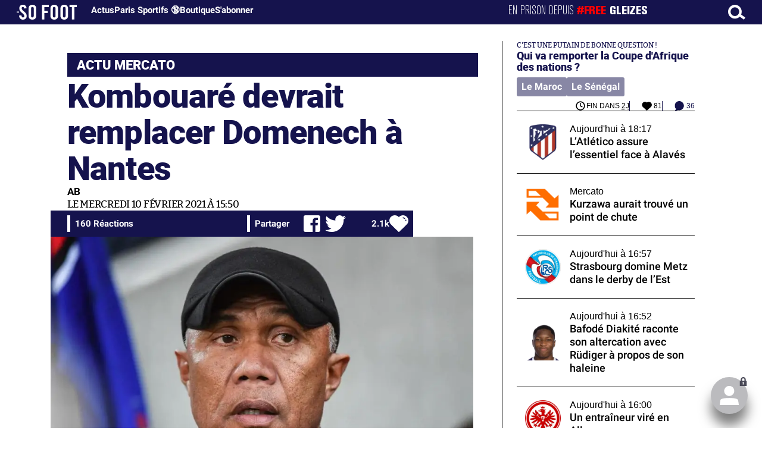

--- FILE ---
content_type: text/html; charset=UTF-8
request_url: https://www.sofoot.com/breves/kombouare-devrait-remplacer-domenech-a-nantes-france
body_size: 47151
content:
<!DOCTYPE html>
<!--[if IE 6]>
 No cache 
<![endif]-->
<html lang="fr" data-time="17/01/2026 05:09:48" data-arche="true">

<head>
  <!-- data-emplacement="first" -->
<script type="text/javascript" src="https://cache.consentframework.com/js/pa/21356/c/G4mNI/stub"></script>
<script type="text/javascript" src="https://choices.consentframework.com/js/pa/21356/c/G4mNI/cmp" async></script>



<title>Kombouaré devrait remplacer Domenech à Nantes - France - Nantes - 10 Févr. 2021 - SO FOOT.com</title>
  <meta charset="UTF-8">
<meta http-equiv="X-UA-Compatible" content="IE=edge">
<meta name="viewport" content="width=device-width, initial-scale=1.0">
<link rel="preconnect" href="https://www.sofoot.com/"/>
<link rel="preload" href="/fonts/bitter/bitterpro-medium-webfont.ttf" as="font" type="font/ttf" crossorigin>
<link rel="preload" href="/fonts/roboto/roboto-medium-webfont.ttf" as="font" type="font/ttf" crossorigin>
<style>
html{--font-sans:system-ui,-apple-system,Segoe UI,Roboto,Ubuntu,Cantarell,Noto Sans,sans-serif,Segoe UI,Roboto,Ubuntu,Cantarell,Noto Sans,sans-serif;--font-serif:ui-serif,serif;--font-mono:Dank Mono,Operator Mono,Inconsolata,Fira Mono,ui-monospace,SF Mono,Monaco,Droid Sans Mono,Source Code Pro,monospace;--font-weight-1:100;--font-weight-2:200;--font-weight-3:300;--font-weight-4:400;--font-weight-5:500;--font-weight-6:600;--font-weight-7:700;--font-weight-8:800;--font-weight-9:900;--font-lineheight-00:.95;--font-lineheight-0:1.1;--font-lineheight-1:1.25;--font-lineheight-2:1.375;--font-lineheight-3:1.5;--font-lineheight-4:1.75;--font-lineheight-5:2;--font-letterspacing-0:-.05em;--font-letterspacing-1:.025em;--font-letterspacing-2:.050em;--font-letterspacing-3:.075em;--font-letterspacing-4:.150em;--font-letterspacing-5:.500em;--font-letterspacing-6:.750em;--font-letterspacing-7:1em;--font-size-00:.5rem;--font-size-0:.75rem;--font-size-1:1rem;--font-size-2:1.1rem;--font-size-3:1.25rem;--font-size-4:1.5rem;--font-size-5:2rem;--font-size-6:2.5rem;--font-size-7:3rem;--font-size-8:3.5rem;--font-size-fluid-0:clamp(.75rem, 2vw, 1rem);--font-size-fluid-1:clamp(1rem, 4vw, 1.5rem);--font-size-fluid-2:clamp(1.5rem, 6vw, 2.5rem);--font-size-fluid-3:clamp(2rem, 9vw, 3.5rem);--size-000:-.5rem;--size-00:-.25rem;--size-1:.25rem;--size-2:.5rem;--size-3:1rem;--size-4:1.25rem;--size-5:1.5rem;--size-6:1.75rem;--size-7:2rem;--size-8:3rem;--size-9:4rem;--size-10:5rem;--size-11:7.5rem;--size-12:10rem;--size-13:15rem;--size-14:20rem;--size-15:30rem;--size-fluid-1:clamp(.5rem, 1vw, 1rem);--size-fluid-2:clamp(1rem, 2vw, 1.5rem);--size-fluid-3:clamp(1.5rem, 3vw, 2rem);--size-fluid-4:clamp(2rem, 4vw, 3rem);--size-fluid-5:clamp(4rem, 5vw, 5rem);--size-fluid-6:clamp(5rem, 7vw, 7.5rem);--size-fluid-7:clamp(7.5rem, 10vw, 10rem);--size-fluid-8:clamp(10rem, 20vw, 15rem);--size-fluid-9:clamp(15rem, 30vw, 20rem);--size-fluid-10:clamp(20rem, 40vw, 30rem);--size-content-1:20ch;--size-content-2:45ch;--size-content-3:60ch;--size-header-1:20ch;--size-header-2:25ch;--size-header-3:35ch;--size-xxs:240px;--size-xs:360px;--size-sm:480px;--size-md:768px;--size-lg:1024px;--size-xl:1440px;--size-xxl:1920px;--ease-1:cubic-bezier(.25, 0, .5, 1);--ease-2:cubic-bezier(.25, 0, .4, 1);--ease-3:cubic-bezier(.25, 0, .3, 1);--ease-4:cubic-bezier(.25, 0, .2, 1);--ease-5:cubic-bezier(.25, 0, .1, 1);--ease-in-1:cubic-bezier(.25, 0, 1, 1);--ease-in-2:cubic-bezier(.50, 0, 1, 1);--ease-in-3:cubic-bezier(.70, 0, 1, 1);--ease-in-4:cubic-bezier(.90, 0, 1, 1);--ease-in-5:cubic-bezier(1, 0, 1, 1);--ease-out-1:cubic-bezier(0, 0, .75, 1);--ease-out-2:cubic-bezier(0, 0, .50, 1);--ease-out-3:cubic-bezier(0, 0, .3, 1);--ease-out-4:cubic-bezier(0, 0, .1, 1);--ease-out-5:cubic-bezier(0, 0, 0, 1);--ease-in-out-1:cubic-bezier(.1, 0, .9, 1);--ease-in-out-2:cubic-bezier(.3, 0, .7, 1);--ease-in-out-3:cubic-bezier(.5, 0, .5, 1);--ease-in-out-4:cubic-bezier(.7, 0, .3, 1);--ease-in-out-5:cubic-bezier(.9, 0, .1, 1);--ease-elastic-1:cubic-bezier(.5, .75, .75, 1.25);--ease-elastic-2:cubic-bezier(.5, 1, .75, 1.25);--ease-elastic-3:cubic-bezier(.5, 1.25, .75, 1.25);--ease-elastic-4:cubic-bezier(.5, 1.5, .75, 1.25);--ease-elastic-5:cubic-bezier(.5, 1.75, .75, 1.25);--ease-squish-1:cubic-bezier(.5, -.1, .1, 1.5);--ease-squish-2:cubic-bezier(.5, -.3, .1, 1.5);--ease-squish-3:cubic-bezier(.5, -.5, .1, 1.5);--ease-squish-4:cubic-bezier(.5, -.7, .1, 1.5);--ease-squish-5:cubic-bezier(.5, -.9, .1, 1.5);--ease-step-1:steps(2);--ease-step-2:steps(3);--ease-step-3:steps(4);--ease-step-4:steps(7);--ease-step-5:steps(10);--layer-1:1;--layer-2:2;--layer-3:3;--layer-4:4;--layer-5:5;--layer-important:2147483647;--shadow-color:220 3% 15%;--shadow-strength:1%;--shadow-1:0 1px 2px -1px hsl(var(--shadow-color)/calc(var(--shadow-strength) + 9%));--shadow-2:0 3px 5px -2px hsl(var(--shadow-color)/calc(var(--shadow-strength) + 3%)),0 7px 14px -5px hsl(var(--shadow-color)/calc(var(--shadow-strength) + 5%));--shadow-3:0 -1px 3px 0 hsl(var(--shadow-color)/calc(var(--shadow-strength) + 2%)),0 1px 2px -5px hsl(var(--shadow-color)/calc(var(--shadow-strength) + 2%)),0 2px 5px -5px hsl(var(--shadow-color)/calc(var(--shadow-strength) + 4%)),0 4px 12px -5px hsl(var(--shadow-color)/calc(var(--shadow-strength) + 5%)),0 12px 15px -5px hsl(var(--shadow-color)/calc(var(--shadow-strength) + 7%));--shadow-4:0 -2px 5px 0 hsl(var(--shadow-color)/calc(var(--shadow-strength) + 2%)),0 1px 1px -2px hsl(var(--shadow-color)/calc(var(--shadow-strength) + 3%)),0 2px 2px -2px hsl(var(--shadow-color)/calc(var(--shadow-strength) + 3%)),0 5px 5px -2px hsl(var(--shadow-color)/calc(var(--shadow-strength) + 4%)),0 9px 9px -2px hsl(var(--shadow-color)/calc(var(--shadow-strength) + 5%)),0 16px 16px -2px hsl(var(--shadow-color)/calc(var(--shadow-strength) + 6%));--shadow-5:0 -1px 2px 0 hsl(var(--shadow-color)/calc(var(--shadow-strength) + 2%)),0 2px 1px -2px hsl(var(--shadow-color)/calc(var(--shadow-strength) + 3%)),0 5px 5px -2px hsl(var(--shadow-color)/calc(var(--shadow-strength) + 3%)),0 10px 10px -2px hsl(var(--shadow-color)/calc(var(--shadow-strength) + 4%)),0 20px 20px -2px hsl(var(--shadow-color)/calc(var(--shadow-strength) + 5%)),0 40px 40px -2px hsl(var(--shadow-color)/calc(var(--shadow-strength) + 7%));--shadow-6:0 -1px 2px 0 hsl(var(--shadow-color)/calc(var(--shadow-strength) + 2%)),0 3px 2px -2px hsl(var(--shadow-color)/calc(var(--shadow-strength) + 3%)),0 7px 5px -2px hsl(var(--shadow-color)/calc(var(--shadow-strength) + 3%)),0 12px 10px -2px hsl(var(--shadow-color)/calc(var(--shadow-strength) + 4%)),0 22px 18px -2px hsl(var(--shadow-color)/calc(var(--shadow-strength) + 5%)),0 41px 33px -2px hsl(var(--shadow-color)/calc(var(--shadow-strength) + 6%)),0 100px 80px -2px hsl(var(--shadow-color)/calc(var(--shadow-strength) + 7%));--inner-shadow-0:inset 0 0 0 1px hsl(var(--shadow-color)/calc(var(--shadow-strength) + 9%));--inner-shadow-1:inset 0 1px 2px 0 hsl(var(--shadow-color)/calc(var(--shadow-strength) + 9%));--inner-shadow-2:inset 0 1px 4px 0 hsl(var(--shadow-color)/calc(var(--shadow-strength) + 9%));--inner-shadow-3:inset 0 2px 8px 0 hsl(var(--shadow-color)/calc(var(--shadow-strength) + 9%));--inner-shadow-4:inset 0 2px 14px 0 hsl(var(--shadow-color)/calc(var(--shadow-strength) + 9%));--ratio-square:1;--ratio-landscape:4/3;--ratio-portrait:3/4;--ratio-widescreen:16/9;--ratio-ultrawide:18/5;--ratio-golden:1.6180/1;--gray-0:#f8f9fa;--gray-1:#f1f3f5;--gray-2:#e9ecef;--gray-3:#dee2e6;--gray-4:#ced4da;--gray-5:#adb5bd;--gray-6:#868e96;--gray-7:#495057;--gray-8:#343a40;--gray-9:#212529;--red-0:#fff5f5;--red-1:#ffe3e3;--red-2:#ffc9c9;--red-3:#ffa8a8;--red-4:#ff8787;--red-5:#ff6b6b;--red-6:#fa5252;--red-7:#f03e3e;--red-8:#e03131;--red-9:#c92a2a;--pink-0:#fff0f6;--pink-1:#ffdeeb;--pink-2:#fcc2d7;--pink-3:#faa2c1;--pink-4:#f783ac;--pink-5:#f06595;--pink-6:#e64980;--pink-7:#d6336c;--pink-8:#c2255c;--pink-9:#a61e4d;--grape-0:#f8f0fc;--grape-1:#f3d9fa;--grape-2:#eebefa;--grape-3:#e599f7;--grape-4:#da77f2;--grape-5:#cc5de8;--grape-6:#be4bdb;--grape-7:#ae3ec9;--grape-8:#9c36b5;--grape-9:#862e9c;--violet-0:#f3f0ff;--violet-1:#e5dbff;--violet-2:#d0bfff;--violet-3:#b197fc;--violet-4:#9775fa;--violet-5:#845ef7;--violet-6:#7950f2;--violet-7:#7048e8;--violet-8:#6741d9;--violet-9:#5f3dc4;--indigo-0:#edf2ff;--indigo-1:#dbe4ff;--indigo-2:#bac8ff;--indigo-3:#91a7ff;--indigo-4:#748ffc;--indigo-5:#5c7cfa;--indigo-6:#4c6ef5;--indigo-7:#4263eb;--indigo-8:#3b5bdb;--indigo-9:#364fc7;--blue-0:#e7f5ff;--blue-1:#d0ebff;--blue-2:#a5d8ff;--blue-3:#74c0fc;--blue-4:#4dabf7;--blue-5:#339af0;--blue-6:#228be6;--blue-7:#1c7ed6;--blue-8:#1971c2;--blue-9:#1864ab;--cyan-0:#e3fafc;--cyan-1:#c5f6fa;--cyan-2:#99e9f2;--cyan-3:#66d9e8;--cyan-4:#3bc9db;--cyan-5:#22b8cf;--cyan-6:#15aabf;--cyan-7:#1098ad;--cyan-8:#0c8599;--cyan-9:#0b7285;--teal-0:#e6fcf5;--teal-1:#c3fae8;--teal-2:#96f2d7;--teal-3:#63e6be;--teal-4:#38d9a9;--teal-5:#20c997;--teal-6:#12b886;--teal-7:#0ca678;--teal-8:#099268;--teal-9:#087f5b;--green-0:#ebfbee;--green-1:#d3f9d8;--green-2:#b2f2bb;--green-3:#8ce99a;--green-4:#69db7c;--green-5:#51cf66;--green-6:#40c057;--green-7:#37b24d;--green-8:#2f9e44;--green-9:#2b8a3e;--lime-0:#f4fce3;--lime-1:#e9fac8;--lime-2:#d8f5a2;--lime-3:#c0eb75;--lime-4:#a9e34b;--lime-5:#94d82d;--lime-6:#82c91e;--lime-7:#74b816;--lime-8:#66a80f;--lime-9:#5c940d;--yellow-0:#fff9db;--yellow-1:#fff3bf;--yellow-2:#ffec99;--yellow-3:#ffe066;--yellow-4:#ffd43b;--yellow-5:#fcc419;--yellow-6:#fab005;--yellow-7:#f59f00;--yellow-8:#f08c00;--yellow-9:#e67700;--orange-0:#fff4e6;--orange-1:#ffe8cc;--orange-2:#ffd8a8;--orange-3:#ffc078;--orange-4:#ffa94d;--orange-5:#ff922b;--orange-6:#fd7e14;--orange-7:#f76707;--orange-8:#e8590c;--orange-9:#d9480f;--gradient-1:linear-gradient(to bottom right, #1f005c, #5b0060, #870160, #ac255e, #ca485c, #e16b5c, #f39060, #ffb56b);--gradient-2:linear-gradient(to bottom right, #48005c, #8300e2, #a269ff);--gradient-3:radial-gradient(circle at top right, #0ff, rgba(0, 255, 255, 0)),radial-gradient(circle at bottom left, #ff1492, rgba(255, 20, 146, 0));--gradient-4:linear-gradient(to bottom right, #00f5a0, #00d9f5);--gradient-5:conic-gradient(from -270deg at 75% 110%, #f0f, #fffaf0);--gradient-6:conic-gradient(from -90deg at top left, #000, #fff);--gradient-7:linear-gradient(to bottom right, #72c6ef, #004e8f);--gradient-8:conic-gradient(from 90deg at 50% 0%, #111, 50%, #222, #111);--gradient-9:conic-gradient(from .5turn at bottom center, #add8e6, #fff);--gradient-10:conic-gradient(from 90deg at 40% -25%, gold, #f79d03, #ee6907, #e6390a, #de0d0d, #d61039, #cf1261, #c71585, #cf1261, #d61039, #de0d0d, #ee6907, #f79d03, gold, gold, gold);--gradient-11:conic-gradient(at bottom left, #ff1493, cyan);--gradient-12:conic-gradient(from 90deg at 25% -10%, #ff4500, #d3f340, #7bee85, #afeeee, #7bee85);--gradient-13:radial-gradient(circle at 50% 200%, #000142, #3b0083, #b300c3, #ff059f, #ff4661, #ffad86, #fff3c7);--gradient-14:conic-gradient(at top right, lime, cyan);--gradient-15:linear-gradient(to bottom right, #c7d2fe, #fecaca, #fef3c7);--gradient-16:radial-gradient(circle at 50% -250%, #374151, #111827, #000);--gradient-17:conic-gradient(from -90deg at 50% -25%, blue, #8a2be2);--gradient-18:linear-gradient(0deg, rgba(255, 0, 0, .8), rgba(255, 0, 0, 0) 75%),linear-gradient(60deg, rgba(255, 255, 0, .8), rgba(255, 255, 0, 0) 75%),linear-gradient(120deg, rgba(0, 255, 0, .8), rgba(0, 255, 0, 0) 75%),linear-gradient(180deg, rgba(0, 255, 255, .8), rgba(0, 255, 255, 0) 75%),linear-gradient(240deg, rgba(0, 0, 255, .8), rgba(0, 0, 255, 0) 75%),linear-gradient(300deg, rgba(255, 0, 255, .8), rgba(255, 0, 255, 0) 75%);--gradient-19:linear-gradient(to bottom right, #ffe259, #ffa751);--gradient-20:conic-gradient(from -135deg at -10% center, orange, #ff7715, #ff522a, #ff3f47, #ff5482, #ff69b4);--gradient-21:conic-gradient(from -90deg at 25% 115%, red, #f06, #f0c, #c0f, #60f, #00f, #00f, #00f, #00f);--gradient-22:linear-gradient(to bottom right, #acb6e5, #86fde8);--gradient-23:linear-gradient(to bottom right, #536976, #292e49);--gradient-24:conic-gradient(from .5turn at 0% 0%, #00c476, 10%, #82b0ff, 90%, #00c476);--gradient-25:conic-gradient(at 125% 50%, #b78cf7, #ff7c94, #ffcf0d, #ff7c94, #b78cf7);--gradient-26:linear-gradient(to bottom right, #9796f0, #fbc7d4);--gradient-27:conic-gradient(from .5turn at bottom left, #ff1493, #639);--gradient-28:conic-gradient(from -90deg at 50% 105%, #fff, orchid);--gradient-29:radial-gradient(circle at top right, #bfb3ff, rgba(191, 179, 255, 0)),radial-gradient(circle at bottom left, #86acf9, rgba(134, 172, 249, 0));--gradient-30:radial-gradient(circle at top right, #00ff80, rgba(0, 255, 128, 0)),radial-gradient(circle at bottom left, #adffd6, rgba(173, 255, 214, 0));--noise-1:url("data:image/svg+xml;charset=utf-8,%3Csvg viewBox='0 0 200 200' xmlns='http://www.w3.org/2000/svg'%3E%3Cfilter id='a'%3E%3CfeTurbulence type='fractalNoise' baseFrequency='.005' numOctaves='2' stitchTiles='stitch'/%3E%3C/filter%3E%3Crect width='100%25' height='100%25' filter='url(%23a)'/%3E%3C/svg%3E");--noise-2:url("data:image/svg+xml;charset=utf-8,%3Csvg viewBox='0 0 300 300' xmlns='http://www.w3.org/2000/svg'%3E%3Cfilter id='a'%3E%3CfeTurbulence type='fractalNoise' baseFrequency='.05' stitchTiles='stitch'/%3E%3C/filter%3E%3Crect width='100%25' height='100%25' filter='url(%23a)'/%3E%3C/svg%3E");--noise-3:url("data:image/svg+xml;charset=utf-8,%3Csvg viewBox='0 0 1024 1024' xmlns='http://www.w3.org/2000/svg'%3E%3Cfilter id='a'%3E%3CfeTurbulence type='fractalNoise' baseFrequency='.25' stitchTiles='stitch'/%3E%3C/filter%3E%3Crect width='100%25' height='100%25' filter='url(%23a)'/%3E%3C/svg%3E");--noise-4:url("data:image/svg+xml;charset=utf-8,%3Csvg viewBox='0 0 2056 2056' xmlns='http://www.w3.org/2000/svg'%3E%3Cfilter id='a'%3E%3CfeTurbulence type='fractalNoise' baseFrequency='.5' stitchTiles='stitch'/%3E%3C/filter%3E%3Crect width='100%25' height='100%25' filter='url(%23a)'/%3E%3C/svg%3E");--noise-5:url("data:image/svg+xml;charset=utf-8,%3Csvg viewBox='0 0 2056 2056' xmlns='http://www.w3.org/2000/svg'%3E%3Cfilter id='a'%3E%3CfeTurbulence type='fractalNoise' baseFrequency='.75' stitchTiles='stitch'/%3E%3C/filter%3E%3Crect width='100%25' height='100%25' filter='url(%23a)'/%3E%3C/svg%3E");--noise-filter-1:contrast(300%) brightness(100%);--noise-filter-2:contrast(200%) brightness(150%);--noise-filter-3:contrast(200%) brightness(250%);--noise-filter-4:contrast(200%) brightness(500%);--noise-filter-5:contrast(200%) brightness(1000%);--animation-fade-in:fade-in .5s var(--ease-3);--animation-fade-in-bloom:fade-in-bloom 2s var(--ease-3);--animation-fade-out:fade-out .5s var(--ease-3);--animation-fade-out-bloom:fade-out-bloom 2s var(--ease-3);--animation-scale-up:scale-up .5s var(--ease-3);--animation-scale-down:scale-down .5s var(--ease-3);--animation-slide-out-up:slide-out-up .5s var(--ease-3);--animation-slide-out-down:slide-out-down .5s var(--ease-3);--animation-slide-out-right:slide-out-right .5s var(--ease-3);--animation-slide-out-left:slide-out-left .5s var(--ease-3);--animation-slide-in-up:slide-in-up .5s var(--ease-3);--animation-slide-in-down:slide-in-down .5s var(--ease-3);--animation-slide-in-right:slide-in-right .5s var(--ease-3);--animation-slide-in-left:slide-in-left .5s var(--ease-3);--animation-shake-x:shake-x .75s var(--ease-out-5);--animation-shake-y:shake-y .75s var(--ease-out-5);--animation-spin:spin 2s linear infinite;--animation-ping:ping 5s var(--ease-out-3) infinite;--animation-blink:blink 1s var(--ease-out-3) infinite;--animation-float:float 3s var(--ease-in-out-3) infinite;--animation-bounce:bounce 2s var(--ease-squish-2) infinite;--animation-pulse:pulse 2s var(--ease-out-3) infinite;--border-size-1:1px;--border-size-2:2px;--border-size-3:5px;--border-size-4:10px;--border-size-5:25px;--radius-1:2px;--radius-2:5px;--radius-3:1rem;--radius-4:2rem;--radius-5:4rem;--radius-6:8rem;--radius-round:1e5px;--radius-blob-1:30% 70% 70% 30%/53% 30% 70% 47%;--radius-blob-2:53% 47% 34% 66%/63% 46% 54% 37%;--radius-blob-3:37% 63% 56% 44%/49% 56% 44% 51%;--radius-blob-4:63% 37% 37% 63%/43% 37% 63% 57%;--radius-blob-5:49% 51% 48% 52%/57% 44% 56% 43%;--radius-conditional-1:clamp(0px, calc(100vw - 100%) * 1e5, var(--radius-1));--radius-conditional-2:clamp(0px, calc(100vw - 100%) * 1e5, var(--radius-2));--radius-conditional-3:clamp(0px, calc(100vw - 100%) * 1e5, var(--radius-3));--radius-conditional-4:clamp(0px, calc(100vw - 100%) * 1e5, var(--radius-4));--radius-conditional-5:clamp(0px, calc(100vw - 100%) * 1e5, var(--radius-5));--radius-conditional-6:clamp(0px, calc(100vw - 100%) * 1e5, var(--radius-6))}@media (prefers-color-scheme:dark){html{--shadow-color:220 40% 2%;--shadow-strength:25%}}@keyframes fade-in{to{opacity:1}}@keyframes fade-in-bloom{0%{filter:brightness(1) blur(20px);opacity:0}10%{filter:brightness(2) blur(10px);filter:brightness(.5) blur(10px);opacity:1}to{filter:brightness(1) blur(0);opacity:1}}@keyframes fade-out{to{opacity:0}}@keyframes fade-out-bloom{to{filter:brightness(1) blur(20px);opacity:0}10%{filter:brightness(2) blur(10px);filter:brightness(.5) blur(10px);opacity:1}0%{filter:brightness(1) blur(0);opacity:1}}@keyframes scale-up{to{transform:scale(1.25)}}@keyframes scale-down{to{transform:scale(.75)}}@keyframes slide-out-up{to{transform:translateY(-100%)}}@keyframes slide-out-down{to{transform:translateY(100%)}}@keyframes slide-out-right{to{transform:translateX(100%)}}@keyframes slide-out-left{to{transform:translateX(-100%)}}@keyframes slide-in-up{0%{transform:translateY(100%)}}@keyframes slide-in-down{0%{transform:translateY(-100%)}}@keyframes slide-in-right{0%{transform:translateX(-100%)}}@keyframes slide-in-left{0%{transform:translateX(100%)}}@keyframes shake-x{0%,to{transform:translateX(0)}20%,60%{transform:translateX(-5%)}40%,80%{transform:translateX(5%)}}@keyframes shake-y{0%,to{transform:translateY(0)}20%,60%{transform:translateY(-5%)}40%,80%{transform:translateY(5%)}}@keyframes spin{to{transform:rotate(1turn)}}@keyframes ping{90%,to{opacity:0;transform:scale(2)}}@keyframes blink{0%,to{opacity:1}50%{opacity:.5}}@keyframes float{50%{transform:translateY(-25%)}}@keyframes bounce{25%{transform:translateY(-20%)}40%{transform:translateY(-3%)}0%,60%,to{transform:translateY(0)}}@keyframes pulse{50%{transform:scale(.9)}}
</style>
<link rel="stylesheet" href="/design/main/main-4d32f74b09.css">
<!-- css_page : pages-->
	<link rel="stylesheet" href="/design/pages/pages-f48f74e752.css">
<style data-src="/css/index-582e1e2d93.css">@charset "UTF-8";.titre-match,.titre-match-logo{display:none!important}.lazy-img-wrap .lazy-img-in{position:relative}.lazy-img-wrap .lazy-img-in img{position:absolute;inset:0}[data-page=article] .content iframe[allowfullscreen]{display:block;margin-block:var(--marge);width:100%}[data-page=article] .qr_question{margin-top:1em}[data-page=article] .blason-equipe{display:inline-block;width:var(--icone-grand);height:var(--icone-grand);background-image:none!important}[data-page=article] .blason-equipe img{width:100%;height:100%;display:inline-block;-o-object-fit:contain;object-fit:contain}[data-page=article] [data-zone=article] img[src*="/d-"]{display:block;margin-top:var(--marge);margin-bottom:var(--marge-mini)}[data-page=article] [data-zone=article] figure>img[src*="/d-"]{margin:0}[data-page=article] .exergue{margin-block:var(--marge);position:relative}[data-page=article] .exergue:before{position:absolute;content:"";background:var(--color-brand);-webkit-mask:url('data:image/svg+xml;utf8,<svg xmlns="http://www.w3.org/2000/svg" viewBox="0 0 58.4 52.4"><path d="M17.6 0L0 26.1l17.6 26.3h14.2L15.9 26.2 31.8 0z"/><path d="M44.2 0L26.6 26.1l17.6 26.3h14.2L42.5 26.2 58.4 0z"/></svg>') no-repeat right top;mask:url('data:image/svg+xml;utf8,<svg xmlns="http://www.w3.org/2000/svg" viewBox="0 0 58.4 52.4"><path d="M17.6 0L0 26.1l17.6 26.3h14.2L15.9 26.2 31.8 0z"/><path d="M44.2 0L26.6 26.1l17.6 26.3h14.2L42.5 26.2 58.4 0z"/></svg>') no-repeat right top;-webkit-mask-size:100%;mask-size:100%;width:var(--largeur-colonne);height:100%;top:0;left:0}[data-page=article] .exergue .exergue_content{display:block;margin:0;padding:0;font-family:var(--police-sans-serif);font-size:var(--taille-texte-smart);font-weight:var(--font-weight-bolder);font-variation-settings:var(--graisse-tres-gras);line-height:110%;color:var(--color-brand);padding-left:calc(var(--largeur-colonne) + var(--marge))}[data-page=article] .exergue .exergue_content:after{content:"»";display:inline}[data-page=article] .exergue .exergue_legende{font-size:var(--taille-texte-petit-smart);padding-left:calc(var(--largeur-colonne) + var(--marge))}@media (min-width:768px){[data-page=article] .exergue:before{-webkit-mask-size:60%;mask-size:60%}}[data-page=article] .qr_question{display:inline-block;margin-bottom:var(--marge-mini);font-variation-settings:var(--graisse-gras);font-size:var(--taille-texte-grand)}[data-zone=message-live] [data-action-joueur=changement] img{display:inline-block;width:20px;height:20px;vertical-align:bottom}.content .tti{text-align:center;display:block;max-width:600px;margin:0 auto}.content .tti img{border:2px solid #bbb;border-radius:20px}iframe[src*="rematch.tv"]{aspect-ratio:16/9;width:100%!important;height:initial!important;position:static!important}:root{--balloon-border-radius:2px;--balloon-color:rgba(16, 16, 16, 0.95);--balloon-text-color:#fff;--balloon-font-size:12px;--balloon-move:4px}button[aria-label][data-balloon-pos]{overflow:visible}[aria-label][data-balloon-pos]{position:relative;cursor:pointer}[aria-label][data-balloon-pos]:after{opacity:0;pointer-events:none;-webkit-transition:all .18s ease-out .18s;transition:all .18s ease-out .18s;text-indent:0;font-family:-apple-system,BlinkMacSystemFont,"Segoe UI",Roboto,Oxygen,Ubuntu,Cantarell,"Open Sans","Helvetica Neue",sans-serif;font-weight:400;font-style:normal;text-shadow:none;font-size:var(--balloon-font-size);background:var(--balloon-color);border-radius:2px;color:var(--balloon-text-color);border-radius:var(--balloon-border-radius);content:attr(aria-label);padding:.5em 1em;position:absolute;white-space:nowrap;z-index:10}[aria-label][data-balloon-pos]:before{width:0;height:0;border:5px solid transparent;border-top-color:var(--balloon-color);opacity:0;pointer-events:none;-webkit-transition:all .18s ease-out .18s;transition:all .18s ease-out .18s;content:"";position:absolute;z-index:10}[aria-label][data-balloon-pos]:hover:after,[aria-label][data-balloon-pos]:hover:before,[aria-label][data-balloon-pos]:not([data-balloon-nofocus]):focus:after,[aria-label][data-balloon-pos]:not([data-balloon-nofocus]):focus:before,[aria-label][data-balloon-pos][data-balloon-visible]:after,[aria-label][data-balloon-pos][data-balloon-visible]:before{opacity:1;pointer-events:none}[aria-label][data-balloon-pos].font-awesome:after{font-family:FontAwesome,-apple-system,BlinkMacSystemFont,"Segoe UI",Roboto,Oxygen,Ubuntu,Cantarell,"Open Sans","Helvetica Neue",sans-serif}[aria-label][data-balloon-pos][data-balloon-break]:after{white-space:pre}[aria-label][data-balloon-pos][data-balloon-break][data-balloon-length]:after{white-space:pre-line;word-break:break-word}[aria-label][data-balloon-pos][data-balloon-blunt]:after,[aria-label][data-balloon-pos][data-balloon-blunt]:before{-webkit-transition:none;transition:none}[aria-label][data-balloon-pos][data-balloon-pos=down]:hover:after,[aria-label][data-balloon-pos][data-balloon-pos=down][data-balloon-visible]:after,[aria-label][data-balloon-pos][data-balloon-pos=up]:hover:after,[aria-label][data-balloon-pos][data-balloon-pos=up][data-balloon-visible]:after{-webkit-transform:translate(-50%,0);transform:translate(-50%,0)}[aria-label][data-balloon-pos][data-balloon-pos=down]:hover:before,[aria-label][data-balloon-pos][data-balloon-pos=down][data-balloon-visible]:before,[aria-label][data-balloon-pos][data-balloon-pos=up]:hover:before,[aria-label][data-balloon-pos][data-balloon-pos=up][data-balloon-visible]:before{-webkit-transform:translate(-50%,0);transform:translate(-50%,0)}[aria-label][data-balloon-pos][data-balloon-pos*=-left]:after{left:0}[aria-label][data-balloon-pos][data-balloon-pos*=-left]:before{left:5px}[aria-label][data-balloon-pos][data-balloon-pos*=-right]:after{right:0}[aria-label][data-balloon-pos][data-balloon-pos*=-right]:before{right:5px}[aria-label][data-balloon-pos][data-balloon-po*=-left]:hover:after,[aria-label][data-balloon-pos][data-balloon-po*=-left][data-balloon-visible]:after,[aria-label][data-balloon-pos][data-balloon-pos*=-right]:hover:after,[aria-label][data-balloon-pos][data-balloon-pos*=-right][data-balloon-visible]:after{-webkit-transform:translate(0,0);transform:translate(0,0)}[aria-label][data-balloon-pos][data-balloon-po*=-left]:hover:before,[aria-label][data-balloon-pos][data-balloon-po*=-left][data-balloon-visible]:before,[aria-label][data-balloon-pos][data-balloon-pos*=-right]:hover:before,[aria-label][data-balloon-pos][data-balloon-pos*=-right][data-balloon-visible]:before{-webkit-transform:translate(0,0);transform:translate(0,0)}[aria-label][data-balloon-pos][data-balloon-pos^=up]:after,[aria-label][data-balloon-pos][data-balloon-pos^=up]:before{bottom:100%;-webkit-transform-origin:top;transform-origin:top;-webkit-transform:translate(0,var(--balloon-move));transform:translate(0,var(--balloon-move))}[aria-label][data-balloon-pos][data-balloon-pos^=up]:after{margin-bottom:10px}[aria-label][data-balloon-pos][data-balloon-pos=up]:after,[aria-label][data-balloon-pos][data-balloon-pos=up]:before{left:50%;-webkit-transform:translate(-50%,var(--balloon-move));transform:translate(-50%,var(--balloon-move))}[aria-label][data-balloon-pos][data-balloon-pos^=down]:after,[aria-label][data-balloon-pos][data-balloon-pos^=down]:before{top:100%;-webkit-transform:translate(0,calc(var(--balloon-move) * -1));transform:translate(0,calc(var(--balloon-move) * -1))}[aria-label][data-balloon-pos][data-balloon-pos^=down]:after{margin-top:10px}[aria-label][data-balloon-pos][data-balloon-pos^=down]:before{width:0;height:0;border:5px solid transparent;border-bottom-color:var(--balloon-color)}[aria-label][data-balloon-pos][data-balloon-pos=down]:after,[aria-label][data-balloon-pos][data-balloon-pos=down]:before{left:50%;-webkit-transform:translate(-50%,calc(var(--balloon-move) * -1));transform:translate(-50%,calc(var(--balloon-move) * -1))}[aria-label][data-balloon-pos][data-balloon-pos=left]:hover:after,[aria-label][data-balloon-pos][data-balloon-pos=left][data-balloon-visible]:after,[aria-label][data-balloon-pos][data-balloon-pos=right]:hover:after,[aria-label][data-balloon-pos][data-balloon-pos=right][data-balloon-visible]:after{-webkit-transform:translate(0,-50%);transform:translate(0,-50%)}[aria-label][data-balloon-pos][data-balloon-pos=left]:hover:before,[aria-label][data-balloon-pos][data-balloon-pos=left][data-balloon-visible]:before,[aria-label][data-balloon-pos][data-balloon-pos=right]:hover:before,[aria-label][data-balloon-pos][data-balloon-pos=right][data-balloon-visible]:before{-webkit-transform:translate(0,-50%);transform:translate(0,-50%)}[aria-label][data-balloon-pos][data-balloon-pos=left]:after,[aria-label][data-balloon-pos][data-balloon-pos=left]:before{right:100%;top:50%;-webkit-transform:translate(var(--balloon-move),-50%);transform:translate(var(--balloon-move),-50%)}[aria-label][data-balloon-pos][data-balloon-pos=left]:after{margin-right:10px}[aria-label][data-balloon-pos][data-balloon-pos=left]:before{width:0;height:0;border:5px solid transparent;border-left-color:var(--balloon-color)}[aria-label][data-balloon-pos][data-balloon-pos=right]:after,[aria-label][data-balloon-pos][data-balloon-pos=right]:before{left:100%;top:50%;-webkit-transform:translate(calc(var(--balloon-move) * -1),-50%);transform:translate(calc(var(--balloon-move) * -1),-50%)}[aria-label][data-balloon-pos][data-balloon-pos=right]:after{margin-left:10px}[aria-label][data-balloon-pos][data-balloon-pos=right]:before{width:0;height:0;border:5px solid transparent;border-right-color:var(--balloon-color)}[aria-label][data-balloon-pos][data-balloon-length]:after{white-space:normal}[aria-label][data-balloon-pos][data-balloon-length=small]:after{width:80px}[aria-label][data-balloon-pos][data-balloon-length=medium]:after{width:150px}[aria-label][data-balloon-pos][data-balloon-length=large]:after{width:260px}[aria-label][data-balloon-pos][data-balloon-length=xlarge]:after{width:380px}@media screen and (max-width:768px){[aria-label][data-balloon-pos][data-balloon-length=xlarge]:after{width:90vw}}[aria-label][data-balloon-pos][data-balloon-length=fit]:after{width:100%}.block-formulaire-membres,.formulaire-membres{background-color:#fee100;color:#000;padding:var(--marge-petite);margin:var(--marge-petite) auto;display:-webkit-box;display:-webkit-flex;display:-ms-flexbox;display:flex;-webkit-box-orient:vertical;-webkit-box-direction:normal;-webkit-flex-direction:column;-ms-flex-direction:column;flex-direction:column;gap:var(--marge-mini)}.block-formulaire-membres:hover,.formulaire-membres:hover{text-decoration:none}.block-formulaire-membres h3,.block-formulaire-membres p,.formulaire-membres h3,.formulaire-membres p{margin:0;font-size:smaller}.block-formulaire-membres u:hover,.formulaire-membres u:hover{text-decoration:none;background-color:#000;color:#fff}.block-formulaire-membres.termine,.formulaire-membres.termine{background-color:#8ef1bc}body[data-preview=fenetre] .colonne[data-zone=breves],body[data-preview=fenetre] .module-compte,body[data-preview=fenetre] footer.footer,body[data-preview=fenetre] header.header{display:none!important}[data-emplacement=apres-chapo-article]{display:grid;place-items:center}[data-emplacement=banniere-mobile-fixed]{width:100%;overflow:hidden;background-color:rgba(0,0,0,.5);text-align:center}[data-emplacement=banniere-mobile-fixed]>*,[data-emplacement=banniere-mobile-fixed]>*>*{max-width:100%;overflow:hidden;text-align:center;margin:0 auto}[data-emplacement*=colonne-de-droite]{display:grid;place-items:center;max-width:300px;margin:0 auto;width:100%}[data-emplacement*=colonne-de-droite][data-emplacement=colonne-de-droite-top-1],[data-emplacement*=colonne-de-droite][data-emplacement=colonne-de-droite-top-bottom]{min-height:600px}@media (max-width:399px){[data-emplacement=colonne-de-droite-top-1],[data-emplacement=colonne-de-droite-top-bottom]{min-height:600px}}[data-emplacement=megaban]{display:grid;place-items:center;max-width:100%;width:1000px;min-height:250px;margin:var(--marge) auto}.sous-article,[data-emplacement=sous-article]{display:-webkit-box!important;display:-webkit-flex!important;display:-ms-flexbox!important;display:flex!important;-webkit-box-pack:center!important;-webkit-justify-content:center!important;-ms-flex-pack:center!important;justify-content:center!important;margin-right:var(--marge)!important}body[data-is-pair=true] .seulement-si-impair{display:none!important}body:not([data-is-pair=true]) .seulement-si-pair{display:none!important}[data-emplacement=body-debut]{height:0!important;overflow:hidden}.BeOpVSlot:empty,.teads-adCall:empty,.teads-inread-target:empty{display:none!important}.BeOpVSlot:empty,[id="Autoslot Sofoot"]{margin:0;padding:0}[data-emplacement=colonne-de-droite-bottom]{position:-webkit-sticky;position:sticky;top:calc(var(--hauteur-header-computed,12vh) + var(--marge))}[data-emplacement]:not([data-emplacement*=colonne]) a,[data-emplacement]:not([data-emplacement*=colonne]) iframe,[data-emplacement]:not([data-emplacement*=colonne]) span,[data-emplacement]:not([data-emplacement*=colonne])>*>div{margin:0 auto;display:block}[data-emplacement]{display:grid;place-items:center}[data-emplacement*=colonne] a,[data-emplacement*=colonne] iframe,[data-emplacement*=colonne] span,[data-emplacement*=colonne]>div{width:300px;margin:0 auto;display:block}#taboola-below-article-thumbnails{max-width:900px}[data-arche=true] [data-emplacement=megaban]{display:none!important;--explication:"MEGABAN désactivée quand le site affiche une pub habillage/arche"}@media (min-width:1000px){.colonnes-principales.une-colonne-en-mobile>.colonne:first-child>.article[data-mode=auto]:first-child,html[data-arche=true] .article[data-mode=grand]{--decalage-focal-x:26%}}[data-emplacement=apres-premier-article]{margin:0}[data-emplacement*=colonne-de-droite],[data-emplacement=apres-chapo-article],[data-emplacement=megaban]{display:grid;place-items:center;background:url("data:image/svg+xml,%3Csvg version='1.1' xmlns='http://www.w3.org/2000/svg' x='0' y='0' viewBox='0 0 271.2 112.1' xml:space='preserve' enable-background='new 0 0 271.2 112.1'%3E%3Cpath fill='rgba(0,0,0,0.3)' d='M218.5 52.2c0 5.1-1.5 7.5-6.2 7.5s-6.2-2.5-6.2-7.5V17.7c0-5.1 1.5-7.5 6.2-7.5s6.2 2.4 6.2 7.5v34.5zM212.2 0c-12.2 0-17.9 7.8-17.9 17.4v35c0 9.6 5.6 17.4 17.9 17.4s17.9-7.8 17.9-17.4v-35c0-9.6-5.6-17.4-17.9-17.4M119 11.1h20.9V.9h-32.6v68H119V38.8h15.6V28.6H119V11.1zm-50.1 41c0 5.1-1.5 7.5-6.2 7.5s-6.2-2.5-6.2-7.5V17.7c0-5.1 1.5-7.5 6.2-7.5s6.2 2.4 6.2 7.5v34.4zm11.7.3v-35C80.6 7.8 74.9 0 62.7 0S44.8 7.8 44.8 17.4v35c0 9.6 5.7 17.4 17.9 17.4S80.6 62 80.6 52.4m-44.6 0c0-18.5-23.7-24-23.7-35.6 0-4.2 2.1-6.7 5.8-6.7 2.6 0 5.7 1.7 6.2 7.5l11.1-1.2C34.4 6.9 28.7 0 19.2 0 7.7 0 1.1 6.1 1.1 16.9c0 19.5 23.7 23.1 23.7 36.5 0 4-2.7 6.2-6.8 6.2-3.8 0-6.5-3.4-7-10.3L0 51c.5 10.2 6.7 18.8 17.5 18.8S36 63.6 36 52.4M236.9.9v10.2h11.3v57.8h11.7V11.1h11.3V.9h-34.3zm-65.5 51.2c0 5.1-1.5 7.5-6.2 7.5s-6.2-2.4-6.2-7.5V17.7c0-5.1 1.5-7.5 6.2-7.5s6.2 2.4 6.2 7.5v34.4zM165.2 0c-12.2 0-17.9 7.8-17.9 17.4v35c0 9.6 5.6 17.4 17.9 17.4s17.9-7.8 17.9-17.4v-35c0-9.6-5.7-17.4-17.9-17.4M75.1 102.1h-2.6l1-.7v6.6l-.7-.9 3.8.9v2.4H66.3V108l3.2-.9-.7 1V89.5l.8 1-3.3-.9v-2.4l7.3-.2h3c1.8 0 3.3.3 4.5.9a6 6 0 0 1 2.6 2.6c.6 1.1.8 2.3.8 3.7a7 7 0 0 1-4.1 6.8c-1.3.8-3.1 1.1-5.3 1.1zm.7-11.6h-3.1l.7-.7v9.7l-1-.7H75c1.5 0 2.6-.4 3.4-1.2.8-.8 1.2-1.8 1.2-3.2 0-1.2-.3-2.2-1-2.9-.5-.7-1.5-1-2.8-1zM92.9 110.7c-1.5 0-2.7-.5-3.7-1.4-1-1-1.5-2.4-1.5-4.3v-9.6l.4.7-2.6-.8v-2.4l6.8-.2v11.6c0 1 .2 1.8.7 2.3s1.1.7 1.8.7c.6 0 1.2-.2 2-.5.7-.3 1.4-.8 2.1-1.5l-.3.8V95.2l.4.8-2.6-.8v-2.4l6.8-.2v15.3l-.6-.8 2.8.9v2.3l-5.8.3-.6-3.2.7.2a12.5 12.5 0 0 1-3.4 2.4c-1.1.5-2.3.7-3.4.7zM114.3 110.7l-2.8-.2a42 42 0 0 1-3.2-.5V86.9l.7 1.3-2.9-.9v-2.4l6.8-.3v10.9l-.6-.7c.8-.8 1.7-1.4 2.6-1.9a6 6 0 0 1 3-.7c1.3 0 2.4.3 3.4 1a7 7 0 0 1 2.3 3c.6 1.3.8 2.9.8 4.9 0 1.4-.2 2.7-.5 3.8a7.6 7.6 0 0 1-4.8 5c-1.2.6-2.9.8-4.8.8zm.8-3.3c1.6 0 2.7-.5 3.5-1.6.7-1 1.1-2.5 1.1-4.3 0-1.2-.1-2.2-.4-3.1-.3-.9-.7-1.5-1.2-2s-1.1-.7-1.9-.7a4 4 0 0 0-1.8.5l-2 1.4.6-1.4v12l-.6-1.1 2.7.3zM132.8 107.6l-.3-.4 2.5.7v2.4h-9v-2.4l2.5-.7-.4.4v-20l.3.3-2.5-.7v-2.4l6.8-.3v23.1zM143.4 107.6l-.3-.4 2.5.7v2.4h-9v-2.4l2.5-.7-.3.4v-12l.3.3-2.5-.7v-2.4l6.8-.2v15zM140.9 90c-.8 0-1.5-.2-2-.7-.5-.5-.7-1.1-.7-2 0-.9.3-1.6.8-2.1s1.2-.7 2-.7 1.4.2 1.9.7c.5.5.8 1.1.8 2s-.3 1.6-.8 2c-.6.6-1.2.8-2 .8zM155.1 110.7c-1.5 0-2.9-.4-4.1-1.1-1.2-.7-2.2-1.7-2.9-3.1s-1.1-3-1.1-4.9c0-1.7.3-3.2.8-4.4a7.9 7.9 0 0 1 2-2.9c.9-.7 1.8-1.3 2.9-1.6a12 12 0 0 1 6.5-.1l2.6.9-.1 4.9h-3l-.5-2.7.4.3-1.2-.3-1.3-.1a4 4 0 0 0-2.4.7c-.6.5-1.1 1.1-1.4 2-.3.9-.5 1.9-.5 3.1 0 1.3.2 2.4.5 3.2.4.9.9 1.5 1.5 2s1.4.7 2.3.7a6 6 0 0 0 2.2-.4 10 10 0 0 0 2.5-1.3l1.6 2.3c-1.2.9-2.5 1.6-3.7 2.1-1.2.5-2.4.7-3.6.7zM170.9 107.6l-.3-.4 2.5.7v2.4h-9v-2.4l2.5-.7-.3.4v-12l.3.3-2.5-.7v-2.4l6.8-.2v15zM168.4 90c-.8 0-1.5-.2-2-.7-.5-.5-.7-1.1-.7-2 0-.9.3-1.6.8-2.1s1.2-.7 2-.7 1.4.2 1.9.7c.5.5.8 1.1.8 2s-.3 1.6-.8 2c-.5.6-1.2.8-2 .8zM181 110.7c-1.5 0-2.7-.5-3.4-1.4-.8-.9-1.2-2.3-1.2-4.1v-10l.6.6h-3.2v-2.5l3.2-.8-.7.8v-4.5l4.7-.8v5.3l-.5-.6h5l-.1 3.1h-5l.5-.6v9.5c0 .9.2 1.6.5 2 .3.4.8.6 1.4.6l1.2-.2 1.4-.5.9 2.5a10.1 10.1 0 0 1-5.3 1.6zM195.7 110.7c-1.6 0-3-.3-4.2-1s-2.1-1.7-2.8-3c-.7-1.3-1-2.9-1-4.9 0-2 .4-3.7 1.1-5.1a8 8 0 0 1 3-3.3 8.5 8.5 0 0 1 4.6-1.1c1.7 0 3.1.3 4.2 1a6 6 0 0 1 2.4 2.8c.5 1.2.8 2.5.8 4v1.1l-.1 1.2h-12.1v-2.7h8.1l-.6.4-.2-2.3c-.2-.7-.5-1.2-.9-1.6-.4-.4-1-.6-1.8-.6s-1.5.2-2 .7-.9 1.2-1.1 2-.3 1.8-.3 2.8c0 1.2.1 2.2.4 3.2.3.9.7 1.6 1.4 2.2.7.5 1.5.8 2.6.8.7 0 1.5-.1 2.4-.4a16 16 0 0 0 2.7-1.2l1.6 2.5a18 18 0 0 1-3.9 2c-1.8.3-3 .5-4.3.5zm-2-20.4-1.6-2.2 6.9-5.3 2.3 3.2-7.6 4.3z'/%3E%3C/svg%3E") no-repeat center center,-webkit-linear-gradient(45deg,transparent 25%,rgba(238,238,238,.5) 25%,rgba(238,238,238,.5) 50%,transparent 50%,transparent 75%,rgba(238,238,238,.5) 75%,rgba(238,238,238,.5) 100%);background:url("data:image/svg+xml,%3Csvg version='1.1' xmlns='http://www.w3.org/2000/svg' x='0' y='0' viewBox='0 0 271.2 112.1' xml:space='preserve' enable-background='new 0 0 271.2 112.1'%3E%3Cpath fill='rgba(0,0,0,0.3)' d='M218.5 52.2c0 5.1-1.5 7.5-6.2 7.5s-6.2-2.5-6.2-7.5V17.7c0-5.1 1.5-7.5 6.2-7.5s6.2 2.4 6.2 7.5v34.5zM212.2 0c-12.2 0-17.9 7.8-17.9 17.4v35c0 9.6 5.6 17.4 17.9 17.4s17.9-7.8 17.9-17.4v-35c0-9.6-5.6-17.4-17.9-17.4M119 11.1h20.9V.9h-32.6v68H119V38.8h15.6V28.6H119V11.1zm-50.1 41c0 5.1-1.5 7.5-6.2 7.5s-6.2-2.5-6.2-7.5V17.7c0-5.1 1.5-7.5 6.2-7.5s6.2 2.4 6.2 7.5v34.4zm11.7.3v-35C80.6 7.8 74.9 0 62.7 0S44.8 7.8 44.8 17.4v35c0 9.6 5.7 17.4 17.9 17.4S80.6 62 80.6 52.4m-44.6 0c0-18.5-23.7-24-23.7-35.6 0-4.2 2.1-6.7 5.8-6.7 2.6 0 5.7 1.7 6.2 7.5l11.1-1.2C34.4 6.9 28.7 0 19.2 0 7.7 0 1.1 6.1 1.1 16.9c0 19.5 23.7 23.1 23.7 36.5 0 4-2.7 6.2-6.8 6.2-3.8 0-6.5-3.4-7-10.3L0 51c.5 10.2 6.7 18.8 17.5 18.8S36 63.6 36 52.4M236.9.9v10.2h11.3v57.8h11.7V11.1h11.3V.9h-34.3zm-65.5 51.2c0 5.1-1.5 7.5-6.2 7.5s-6.2-2.4-6.2-7.5V17.7c0-5.1 1.5-7.5 6.2-7.5s6.2 2.4 6.2 7.5v34.4zM165.2 0c-12.2 0-17.9 7.8-17.9 17.4v35c0 9.6 5.6 17.4 17.9 17.4s17.9-7.8 17.9-17.4v-35c0-9.6-5.7-17.4-17.9-17.4M75.1 102.1h-2.6l1-.7v6.6l-.7-.9 3.8.9v2.4H66.3V108l3.2-.9-.7 1V89.5l.8 1-3.3-.9v-2.4l7.3-.2h3c1.8 0 3.3.3 4.5.9a6 6 0 0 1 2.6 2.6c.6 1.1.8 2.3.8 3.7a7 7 0 0 1-4.1 6.8c-1.3.8-3.1 1.1-5.3 1.1zm.7-11.6h-3.1l.7-.7v9.7l-1-.7H75c1.5 0 2.6-.4 3.4-1.2.8-.8 1.2-1.8 1.2-3.2 0-1.2-.3-2.2-1-2.9-.5-.7-1.5-1-2.8-1zM92.9 110.7c-1.5 0-2.7-.5-3.7-1.4-1-1-1.5-2.4-1.5-4.3v-9.6l.4.7-2.6-.8v-2.4l6.8-.2v11.6c0 1 .2 1.8.7 2.3s1.1.7 1.8.7c.6 0 1.2-.2 2-.5.7-.3 1.4-.8 2.1-1.5l-.3.8V95.2l.4.8-2.6-.8v-2.4l6.8-.2v15.3l-.6-.8 2.8.9v2.3l-5.8.3-.6-3.2.7.2a12.5 12.5 0 0 1-3.4 2.4c-1.1.5-2.3.7-3.4.7zM114.3 110.7l-2.8-.2a42 42 0 0 1-3.2-.5V86.9l.7 1.3-2.9-.9v-2.4l6.8-.3v10.9l-.6-.7c.8-.8 1.7-1.4 2.6-1.9a6 6 0 0 1 3-.7c1.3 0 2.4.3 3.4 1a7 7 0 0 1 2.3 3c.6 1.3.8 2.9.8 4.9 0 1.4-.2 2.7-.5 3.8a7.6 7.6 0 0 1-4.8 5c-1.2.6-2.9.8-4.8.8zm.8-3.3c1.6 0 2.7-.5 3.5-1.6.7-1 1.1-2.5 1.1-4.3 0-1.2-.1-2.2-.4-3.1-.3-.9-.7-1.5-1.2-2s-1.1-.7-1.9-.7a4 4 0 0 0-1.8.5l-2 1.4.6-1.4v12l-.6-1.1 2.7.3zM132.8 107.6l-.3-.4 2.5.7v2.4h-9v-2.4l2.5-.7-.4.4v-20l.3.3-2.5-.7v-2.4l6.8-.3v23.1zM143.4 107.6l-.3-.4 2.5.7v2.4h-9v-2.4l2.5-.7-.3.4v-12l.3.3-2.5-.7v-2.4l6.8-.2v15zM140.9 90c-.8 0-1.5-.2-2-.7-.5-.5-.7-1.1-.7-2 0-.9.3-1.6.8-2.1s1.2-.7 2-.7 1.4.2 1.9.7c.5.5.8 1.1.8 2s-.3 1.6-.8 2c-.6.6-1.2.8-2 .8zM155.1 110.7c-1.5 0-2.9-.4-4.1-1.1-1.2-.7-2.2-1.7-2.9-3.1s-1.1-3-1.1-4.9c0-1.7.3-3.2.8-4.4a7.9 7.9 0 0 1 2-2.9c.9-.7 1.8-1.3 2.9-1.6a12 12 0 0 1 6.5-.1l2.6.9-.1 4.9h-3l-.5-2.7.4.3-1.2-.3-1.3-.1a4 4 0 0 0-2.4.7c-.6.5-1.1 1.1-1.4 2-.3.9-.5 1.9-.5 3.1 0 1.3.2 2.4.5 3.2.4.9.9 1.5 1.5 2s1.4.7 2.3.7a6 6 0 0 0 2.2-.4 10 10 0 0 0 2.5-1.3l1.6 2.3c-1.2.9-2.5 1.6-3.7 2.1-1.2.5-2.4.7-3.6.7zM170.9 107.6l-.3-.4 2.5.7v2.4h-9v-2.4l2.5-.7-.3.4v-12l.3.3-2.5-.7v-2.4l6.8-.2v15zM168.4 90c-.8 0-1.5-.2-2-.7-.5-.5-.7-1.1-.7-2 0-.9.3-1.6.8-2.1s1.2-.7 2-.7 1.4.2 1.9.7c.5.5.8 1.1.8 2s-.3 1.6-.8 2c-.5.6-1.2.8-2 .8zM181 110.7c-1.5 0-2.7-.5-3.4-1.4-.8-.9-1.2-2.3-1.2-4.1v-10l.6.6h-3.2v-2.5l3.2-.8-.7.8v-4.5l4.7-.8v5.3l-.5-.6h5l-.1 3.1h-5l.5-.6v9.5c0 .9.2 1.6.5 2 .3.4.8.6 1.4.6l1.2-.2 1.4-.5.9 2.5a10.1 10.1 0 0 1-5.3 1.6zM195.7 110.7c-1.6 0-3-.3-4.2-1s-2.1-1.7-2.8-3c-.7-1.3-1-2.9-1-4.9 0-2 .4-3.7 1.1-5.1a8 8 0 0 1 3-3.3 8.5 8.5 0 0 1 4.6-1.1c1.7 0 3.1.3 4.2 1a6 6 0 0 1 2.4 2.8c.5 1.2.8 2.5.8 4v1.1l-.1 1.2h-12.1v-2.7h8.1l-.6.4-.2-2.3c-.2-.7-.5-1.2-.9-1.6-.4-.4-1-.6-1.8-.6s-1.5.2-2 .7-.9 1.2-1.1 2-.3 1.8-.3 2.8c0 1.2.1 2.2.4 3.2.3.9.7 1.6 1.4 2.2.7.5 1.5.8 2.6.8.7 0 1.5-.1 2.4-.4a16 16 0 0 0 2.7-1.2l1.6 2.5a18 18 0 0 1-3.9 2c-1.8.3-3 .5-4.3.5zm-2-20.4-1.6-2.2 6.9-5.3 2.3 3.2-7.6 4.3z'/%3E%3C/svg%3E") no-repeat center center,linear-gradient(45deg,transparent 25%,rgba(238,238,238,.5) 25%,rgba(238,238,238,.5) 50%,transparent 50%,transparent 75%,rgba(238,238,238,.5) 75%,rgba(238,238,238,.5) 100%);background-size:100px auto,56.57px 56.57px}[data-emplacement*=colonne-de-droite]:not(:has(>*)),[data-emplacement=apres-chapo-article]:not(:has(>*)),[data-emplacement=megaban]:not(:has(>*)){display:none!important}</style>

<link rel="apple-touch-icon" sizes="180x180" href="https://www.sofoot.com/favicon/apple-touch-icon.png">
<link rel="icon" type="image/png" sizes="32x32" href="https://www.sofoot.com/favicon/favicon-32x32.png">
<link rel="icon" type="image/png" sizes="16x16" href="https://www.sofoot.com/favicon/favicon-16x16.png">
<link rel="manifest" href="https://www.sofoot.com/favicon/site.webmanifest">
<link rel="mask-icon" href="https://www.sofoot.com/favicon/safari-pinned-tab.svg" color="#5bbad5">
<link rel="shortcut icon" href="https://www.sofoot.com/favicon/favicon.ico">
<meta name="msapplication-TileColor" content="#da532c">
<meta name="msapplication-config" content="https://www.sofoot.com/favicon/browserconfig.xml">
<meta name="theme-color" content="#15134d">

<meta name="google-site-verification" content="qMHyVMf0eD589jpZYTJjMRTfyCBnUr2s6CBY4xVNFEQ"/>


			<meta name="robots" content="index, follow"/>
		<meta name="googlebot" content="index, follow, max-snippet:-1, max-image-preview:large, max-video-preview:-1"/>
		<meta name="bingbot" content="index, follow, max-snippet:-1, max-image-preview:large, max-video-preview:-1"/>
	
<script type="text/javascript">
            var w = window;
            const FRONT_IPS = "10.0.0.38";
            const REACTION_BASEURL = "https://reactions-front.sofoot.com/";
            const URL_SITE = "https://www.sofoot.com/";
            const URL_BACKOFFICE = "https://back.new.sofoot.com/";
            const URL_API_BACKOFFICE = "https://back.new.sofoot.com/wp-json/wp/v2/";
            const URL_API = "https://api.new.sofoot.com/";
        </script>
<!-- FLux RSS de la page -->
<link rel="alternate" type="application/rss+xml" href="https://www.sofoot.com/rss/"/>
<link rel="alternate" type="application/rss+xml" href="https://www.sofoot.com/rss/equipes/nantes"/>
<link rel="alternate" type="application/rss+xml" href="https://www.sofoot.com/rss/articles"/>
<link rel="alternate" type="application/rss+xml" href="https://www.sofoot.com/rss/breves"/>


<script type="text/javascript" data-name="code_js_head">const urgence = false;
const twitch_actif = true;
const twitch_handle = "domingo";
const twitch_publication = 1761247800;
const twitch_expiration = 1761285600;
const article = {"id":92742,"couverture":{"url":"https:\/\/sofoot.s3.eu-central-1.amazonaws.com\/legacy\/IMG\/sofoot_articles\/logo_495340.jpg","focal":{"x":"49","y":"49"}},"illustration":{"url":"https:\/\/sofoot.s3.eu-central-1.amazonaws.com\/legacy\/IMG\/sofoot_articles\/logo_495340.jpg","focal":{"x":"49","y":"49"}},"date":"2021-02-10T15:50:00","date_gmt":"2021-02-10T14:50:00","guid":{"rendered":"https:\/\/so.football\/articles\/kombouare-devrait-remplacer-domenech-a-nantes"},"modified":"2023-02-03T01:25:39","modified_gmt":"2023-02-03T00:25:39","slug":"kombouare-devrait-remplacer-domenech-a-nantes-france","status":"publish","type":"post","link":"https:\/\/www.sofoot.com\/breves\/kombouare-devrait-remplacer-domenech-a-nantes-france","title":{"rendered":"Kombouar\u00e9 devrait remplacer Domenech \u00e0 Nantes"},"page_title":"Kombouar\u00e9 devrait remplacer Domenech \u00e0 Nantes - France - Nantes - 10 F\u00e9vr. 2021","excerpt":"","author":0,"comment_status":"closed","ping_status":"","sticky":false,"template":"","format":"normal","meta":[],"categories":[38926],"tags":[{"term_id":114806,"name":"Actualit\u00e9s","slug":"actualites","term_group":0,"term_taxonomy_id":114805,"taxonomy":"post_tag","description":"","parent":0,"count":72664,"filter":"raw","fichiers":null,"trt":true},{"term_id":114804,"name":"Ligue 1","slug":"ligue-1","term_group":0,"term_taxonomy_id":114803,"taxonomy":"post_tag","description":"","parent":0,"count":27429,"filter":"raw","fichiers":null,"trt":true},{"term_id":114807,"name":"Mercato","slug":"mercato","term_group":0,"term_taxonomy_id":114806,"taxonomy":"post_tag","description":"Toutes les infos mercato de sofoot.com","parent":0,"count":13724,"filter":"raw","prive":false,"type_de_titre":"code","code_titre":"<h2 style=\"width:100%;background:var(--color-brand);color:var(--color-text-alt);padding:.5rem 1rem\">ACTU MERCATO<\/h2>","banniere":"https:\/\/sofoot.s3.eu-central-1.amazonaws.com\/wp-content\/uploads\/2022\/06\/14110854\/mercato1.png","uri_alternative":"\/mercato","couleur_dominante":"","couleur_alt":"#ffffff","code_head":"<script>console.log('head');<\/script>","code_footer":"<script>console.log('footer');<\/script>","utiliser_sur_articles":true,"tag_picto":"https:\/\/sofoot.s3.eu-central-1.amazonaws.com\/wp-content\/uploads\/2023\/06\/13101036\/mercato-e1686643859420.png","tag_surtitre":"Mercato","url":"\/mercato","fichiers":null,"trt":true},"breves"],"definitions":[],"competitions":[],"equipes":[114812],"joueurs":[],"matchs":[],"pays":[],"phase":[],"phases":[],"saisons":[],"sectionsdediees":null,"sujets":[],"tours":[],"acf":{"question":"Kombouar\u00e9 devrait remplacer Domenech \u00e0 Nantes","reponses":[{"reponse":"Oui"},{"reponse":"Non"}],"fermeture_sondage":"2021-02-15 15:50:00"},"surtitre":"France - Nantes","titre_court":"","titre_tres_court":null,"selection":"","commentaires":"160","legacyContentId":"495340","legacyUrl":"https:\/\/www.sofoot.com\/kombouare-devrait-remplacer-domenech-a-nantes-495340.html","legacyLogo":"https:\/\/sofoot.sopress.net\/IMG\/sofoot_articles\/logo_495340.jpg","legacyLogoAlt":"","legacyAuthor":"AB","vues":0,"trt":true,"likes":2055,"jaimes":0,"type_contenu":"breve","titre":"Kombouar\u00e9 devrait remplacer Domenech \u00e0 Nantes","titre_home":null,"target":"","cheminDeFer":[{"texte":"France"},{"texte":"Nantes"}],"icone":{"url":"https:\/\/sofoot.s3.eu-central-1.amazonaws.com\/wp-content\/uploads\/2023\/06\/13101036\/mercato-e1686643859420.png","tag":"mercato","prioritaire":true},"duree":null,"publication":{"time":1612972200,"full":"2021-02-10 15:50:00","jour-nom":"Mercredi","jour":"10","mois":"F\u00e9vr.","annee":"2021","francais":"Mercredi 10 F\u00e9vrier 2021","francais-court":"10 F\u00e9vr. 2021","francais-long":"le Mercredi 10 F\u00e9vrier 2021 \u00e0 15:50","francais-long-smart":"le Mercredi 10 F\u00e9vrier 2021","francais-court-smart":"le Mercredi 10 F\u00e9vrier 2021","relative":"Il y a 5 ans","relative-heure":"Il y a 5 ans"},"modification":{"time":1675387539,"full":"2023-02-03 01:25:39","jour-nom":"Vendredi","jour":"03","mois":"F\u00e9vr.","annee":"2023","francais":"Vendredi 03 F\u00e9vrier 2023","francais-court":"03 F\u00e9vr. 2023","francais-long":"le Vendredi 03 F\u00e9vrier 2023 \u00e0 01:25","francais-long-smart":"le Vendredi 03 F\u00e9vrier 2023","francais-court-smart":"le Vendredi 03 F\u00e9vrier 2023","relative":"Il y a 3 ans","relative-heure":"Il y a 3 ans"},"jaimes_avis":null,"show_edit_time":null,"chapo_dessus":null,"ps":"","audio":null,"storyId":"_495340","live":null,"isFlux":false,"sondage":{"id":92742,"url":"https:\/\/www.sofoot.com\/breves\/kombouare-devrait-remplacer-domenech-a-nantes-france","slug":"kombouare-devrait-remplacer-domenech-a-nantes-france","question":"Kombouar\u00e9 devrait remplacer Domenech \u00e0 Nantes","reponses":[],"commentaires":160,"likes":"2.1k","fermeture_sondage":"2021-02-15 15:50:00","votes":0,"temps_restant":"Expir\u00e9"},"notes":null,"produit":{"titre":"Mag So Foot sp\u00e9cial C1 PSG \"Apr\u00e8s tant d'ann\u00e9es...\"","description":"On ne change pas une formule qui gagne : apr\u00e8s la victoire du PSG en finale de Ligue des Champions, nous vous proposons l'achat du magazine So Foot et son envoi gratuitement dans ta bo\u00eete aux lettres (soit au m\u00eame prix que si tu allais au kiosque) !\u00a0.","nom":"Mag So Foot sp\u00e9cial C1 PSG \"Apr\u00e8s tant d'ann\u00e9es...\"","target":"_blank","id":14914837545292,"prix":"5.50\u20ac","slug":"so-foot-psg-apres-tant-dannees","couverture":{"url":"https:\/\/cdn.shopify.com\/s\/files\/1\/0289\/6488\/0468\/files\/SF227_couv.jpg"},"type":"Magazines","surtitre":"Boutique - Magazines","publication":{"time":1748747448,"full":"2025-06-01 03:10:48","jour-nom":"Dimanche","jour":"01","mois":"Juin","annee":"2025","francais":"Dimanche 1er Juin 2025","francais-court":"1er Juin 2025","francais-long":"le Dimanche 1er Juin 2025 \u00e0 03:10","francais-long-smart":"le Dimanche 1er Juin 2025","francais-court-smart":"le Dimanche 1er Juin 2025","relative":"Il y a 7 mois","relative-heure":"Il y a 7 mois"},"url":"https:\/\/boutique.so\/products\/so-foot-psg-apres-tant-dannees?utm_source=sofoot.com&utm_medium=blocs_articles","tags":["c1","collection magazine","collection so foot","coupe aux grandes oreilles","ldc","ligue des champions","magazine","paris","paris sg","paris-saint-germain","psg","so_foot"]},"equipetype":null,"top":null,"associations":[{"slug":"nantes","type":"equipes","nom":"FC Nantes","image":{"url":"https:\/\/sofoot.s3.eu-central-1.amazonaws.com\/wp-content\/uploads\/2024\/02\/17204302\/nantes.png","legende":"Logo de l'\u00e9quipe FC Nantes"},"id":114812,"nom_court":"FCN","url":"https:\/\/www.sofoot.com\/equipes\/nantes"}],"titre_affiche":null,"signature":"AB","commentaires_ouverts":true,"commentaires_vip":false,"version":171538001768622988,"duree-cache":31536000,"attributs":[]};
const tag = {"term_id":114807,"name":"Mercato","slug":"mercato","term_group":0,"term_taxonomy_id":114806,"taxonomy":"post_tag","description":"Toutes les infos mercato de sofoot.com","parent":0,"count":13724,"filter":"raw","prive":false,"type_de_titre":"code","code_titre":"<h2 style=\"width:100%;background:var(--color-brand);color:var(--color-text-alt);padding:.5rem 1rem\">ACTU MERCATO<\/h2>","banniere":"https:\/\/sofoot.s3.eu-central-1.amazonaws.com\/wp-content\/uploads\/2022\/06\/14110854\/mercato1.png","uri_alternative":"\/mercato","couleur_dominante":"","couleur_alt":"#ffffff","code_head":"<script>console.log('head');<\/script>","code_footer":"<script>console.log('footer');<\/script>","utiliser_sur_articles":true,"tag_picto":"https:\/\/sofoot.s3.eu-central-1.amazonaws.com\/wp-content\/uploads\/2023\/06\/13101036\/mercato-e1686643859420.png","tag_surtitre":"Mercato","url":"\/mercato","fichiers":null,"trt":true};
const flux = false;
const PAGE_DATA = {"type":"article","equipes":["nantes"],"joueurs":[],"tags":["actualites","ligue-1","mercato","breves","38926"],"fiche":false,"principal":{"id":92742,"couverture":{"url":"https:\/\/sofoot.s3.eu-central-1.amazonaws.com\/legacy\/IMG\/sofoot_articles\/logo_495340.jpg","focal":{"x":"49","y":"49"}},"illustration":{"url":"https:\/\/sofoot.s3.eu-central-1.amazonaws.com\/legacy\/IMG\/sofoot_articles\/logo_495340.jpg","focal":{"x":"49","y":"49"}},"date":"2021-02-10T15:50:00","date_gmt":"2021-02-10T14:50:00","guid":{"rendered":"https:\/\/so.football\/articles\/kombouare-devrait-remplacer-domenech-a-nantes"},"modified":"2023-02-03T01:25:39","modified_gmt":"2023-02-03T00:25:39","slug":"kombouare-devrait-remplacer-domenech-a-nantes-france","status":"publish","type":"post","link":"https:\/\/www.sofoot.com\/breves\/kombouare-devrait-remplacer-domenech-a-nantes-france","title":{"rendered":"Kombouar\u00e9 devrait remplacer Domenech \u00e0 Nantes"},"page_title":"Kombouar\u00e9 devrait remplacer Domenech \u00e0 Nantes - France - Nantes - 10 F\u00e9vr. 2021","excerpt":"","author":0,"comment_status":"closed","ping_status":"","sticky":false,"template":"","format":"normal","meta":[],"categories":[38926],"tags":[{"term_id":114806,"name":"Actualit\u00e9s","slug":"actualites","term_group":0,"term_taxonomy_id":114805,"taxonomy":"post_tag","description":"","parent":0,"count":72664,"filter":"raw","fichiers":null,"trt":true},{"term_id":114804,"name":"Ligue 1","slug":"ligue-1","term_group":0,"term_taxonomy_id":114803,"taxonomy":"post_tag","description":"","parent":0,"count":27429,"filter":"raw","fichiers":null,"trt":true},{"term_id":114807,"name":"Mercato","slug":"mercato","term_group":0,"term_taxonomy_id":114806,"taxonomy":"post_tag","description":"Toutes les infos mercato de sofoot.com","parent":0,"count":13724,"filter":"raw","prive":false,"type_de_titre":"code","code_titre":"<h2 style=\"width:100%;background:var(--color-brand);color:var(--color-text-alt);padding:.5rem 1rem\">ACTU MERCATO<\/h2>","banniere":"https:\/\/sofoot.s3.eu-central-1.amazonaws.com\/wp-content\/uploads\/2022\/06\/14110854\/mercato1.png","uri_alternative":"\/mercato","couleur_dominante":"","couleur_alt":"#ffffff","code_head":"<script>console.log('head');<\/script>","code_footer":"<script>console.log('footer');<\/script>","utiliser_sur_articles":true,"tag_picto":"https:\/\/sofoot.s3.eu-central-1.amazonaws.com\/wp-content\/uploads\/2023\/06\/13101036\/mercato-e1686643859420.png","tag_surtitre":"Mercato","url":"\/mercato","fichiers":null,"trt":true},"breves"],"definitions":[],"competitions":[],"equipes":[114812],"joueurs":[],"matchs":[],"pays":[],"phase":[],"phases":[],"saisons":[],"sectionsdediees":null,"sujets":[],"tours":[],"acf":{"question":"Kombouar\u00e9 devrait remplacer Domenech \u00e0 Nantes","reponses":[{"reponse":"Oui"},{"reponse":"Non"}],"fermeture_sondage":"2021-02-15 15:50:00"},"surtitre":"France - Nantes","titre_court":"","titre_tres_court":null,"selection":"","commentaires":"160","legacyContentId":"495340","legacyUrl":"https:\/\/www.sofoot.com\/kombouare-devrait-remplacer-domenech-a-nantes-495340.html","legacyLogo":"https:\/\/sofoot.sopress.net\/IMG\/sofoot_articles\/logo_495340.jpg","legacyLogoAlt":"","legacyAuthor":"AB","vues":0,"trt":true,"likes":2055,"jaimes":0,"type_contenu":"breve","titre":"Kombouar\u00e9 devrait remplacer Domenech \u00e0 Nantes","titre_home":null,"target":"","cheminDeFer":[{"texte":"France"},{"texte":"Nantes"}],"icone":{"url":"https:\/\/sofoot.s3.eu-central-1.amazonaws.com\/wp-content\/uploads\/2023\/06\/13101036\/mercato-e1686643859420.png","tag":"mercato","prioritaire":true},"duree":null,"publication":{"time":1612972200,"full":"2021-02-10 15:50:00","jour-nom":"Mercredi","jour":"10","mois":"F\u00e9vr.","annee":"2021","francais":"Mercredi 10 F\u00e9vrier 2021","francais-court":"10 F\u00e9vr. 2021","francais-long":"le Mercredi 10 F\u00e9vrier 2021 \u00e0 15:50","francais-long-smart":"le Mercredi 10 F\u00e9vrier 2021","francais-court-smart":"le Mercredi 10 F\u00e9vrier 2021","relative":"Il y a 5 ans","relative-heure":"Il y a 5 ans"},"modification":{"time":1675387539,"full":"2023-02-03 01:25:39","jour-nom":"Vendredi","jour":"03","mois":"F\u00e9vr.","annee":"2023","francais":"Vendredi 03 F\u00e9vrier 2023","francais-court":"03 F\u00e9vr. 2023","francais-long":"le Vendredi 03 F\u00e9vrier 2023 \u00e0 01:25","francais-long-smart":"le Vendredi 03 F\u00e9vrier 2023","francais-court-smart":"le Vendredi 03 F\u00e9vrier 2023","relative":"Il y a 3 ans","relative-heure":"Il y a 3 ans"},"jaimes_avis":null,"show_edit_time":null,"chapo_dessus":null,"ps":"","audio":null,"storyId":"_495340","live":null,"isFlux":false,"sondage":{"id":92742,"url":"https:\/\/www.sofoot.com\/breves\/kombouare-devrait-remplacer-domenech-a-nantes-france","slug":"kombouare-devrait-remplacer-domenech-a-nantes-france","question":"Kombouar\u00e9 devrait remplacer Domenech \u00e0 Nantes","reponses":[],"commentaires":160,"likes":"2.1k","fermeture_sondage":"2021-02-15 15:50:00","votes":0,"temps_restant":"Expir\u00e9"},"notes":null,"produit":{"titre":"Mag So Foot sp\u00e9cial C1 PSG \"Apr\u00e8s tant d'ann\u00e9es...\"","description":"On ne change pas une formule qui gagne : apr\u00e8s la victoire du PSG en finale de Ligue des Champions, nous vous proposons l'achat du magazine So Foot et son envoi gratuitement dans ta bo\u00eete aux lettres (soit au m\u00eame prix que si tu allais au kiosque) !\u00a0.","nom":"Mag So Foot sp\u00e9cial C1 PSG \"Apr\u00e8s tant d'ann\u00e9es...\"","target":"_blank","id":14914837545292,"prix":"5.50\u20ac","slug":"so-foot-psg-apres-tant-dannees","couverture":{"url":"https:\/\/cdn.shopify.com\/s\/files\/1\/0289\/6488\/0468\/files\/SF227_couv.jpg"},"type":"Magazines","surtitre":"Boutique - Magazines","publication":{"time":1748747448,"full":"2025-06-01 03:10:48","jour-nom":"Dimanche","jour":"01","mois":"Juin","annee":"2025","francais":"Dimanche 1er Juin 2025","francais-court":"1er Juin 2025","francais-long":"le Dimanche 1er Juin 2025 \u00e0 03:10","francais-long-smart":"le Dimanche 1er Juin 2025","francais-court-smart":"le Dimanche 1er Juin 2025","relative":"Il y a 7 mois","relative-heure":"Il y a 7 mois"},"url":"https:\/\/boutique.so\/products\/so-foot-psg-apres-tant-dannees?utm_source=sofoot.com&utm_medium=blocs_articles","tags":["c1","collection magazine","collection so foot","coupe aux grandes oreilles","ldc","ligue des champions","magazine","paris","paris sg","paris-saint-germain","psg","so_foot"]},"equipetype":null,"top":null,"associations":[{"slug":"nantes","type":"equipes","nom":"FC Nantes","image":{"url":"https:\/\/sofoot.s3.eu-central-1.amazonaws.com\/wp-content\/uploads\/2024\/02\/17204302\/nantes.png","legende":"Logo de l'\u00e9quipe FC Nantes"},"id":114812,"nom_court":"FCN","url":"https:\/\/www.sofoot.com\/equipes\/nantes"}],"titre_affiche":null,"signature":"AB","commentaires_ouverts":true,"commentaires_vip":false,"version":171538001768622988,"duree-cache":31536000,"attributs":[]},"id":92742};
const nom_cookie = "sofoot-2";</script>

<script src="https://s.sofoot.com/script.js" data-site="FLOBIOPX" data-spa="auto" defer></script>
<!-- Google tag (gtag.js) -->
<script async src="https://www.googletagmanager.com/gtag/js?id=UA-1025689-1"></script>
<script>
window.dataLayer = window.dataLayer || [];
function gtag() {
    dataLayer.push(arguments);
}
gtag('js', new Date());

gtag('config', 'UA-1025689-1', {
    'custom_map': {
        'dimension1': 'sticky_rdj'
    }
});

document.addEventListener('DOMContentLoaded', function () {

    if(!PAGE_DATA) return;
    if (!PAGE_DATA.tags?.includes('paris-sportifs')) return;
    if (!PAGE_DATA.tags?.includes('en-haut-du-bloc-de-news')) return;

    let url = getCanonical();

    if (!url) return;

    console.log('Sticky RDJ', url);
    gtag('event', 'sticky_rdj', {
        'event_category': 'Sticky RDJ',
        'event_label': 'true',
        'non_interaction': true,
        'page_location': url
    });
});
</script>
  

<link rel="apple-touch-icon" sizes="180x180" href="/favicon/apple-touch-icon.png" />
<link rel="icon" type="image/png" sizes="16x16" href="/favicon/favicon-16x16.png" />
<link rel="icon" type="image/png" sizes="32x32" href="/favicon/favicon-32x32.png" />
<link rel="image_src" href="https://sofoot.s3.eu-central-1.amazonaws.com/legacy/IMG/sofoot_articles/logo_495340.jpg" />
<link rel="manifest" href="/favicon/site.webmanifest" />
<link rel="mask-icon" href="/favicon/safari-pinned-tab.svg" color="#15134d" />
<link rel="shortcut icon" href="/favicon/favicon.ico" />
<meta http-equiv="X-UA-Compatible" content="IE=Edge" />
<meta name="description" content="On prend les mêmes, et on recommence. Alors que Raymond Domenech devrait quitter le navire nantais, Antoine Kombouaré…" />
<meta name="facebook-domain-verification" content="ghnygp4162acuho86cst2aeqkj30bq" />
<meta name="keywords" content="actus football, news foot, football, actualité,équipe de france, championnats européens, ligue 1, serie a, ligua, bundesliga, premier league" />
<meta name="msapplication-config" content="/favicon/browserconfig.xml" />
<meta name="msapplication-TileColor" content="#15134d" />
<meta name="theme-color" content="#15134d" />
<meta name="title" content="Kombouaré devrait remplacer Domenech à Nantes" />

<meta name="twitter:card" content="summary_large_image" />
<meta name="twitter:creator" content="@sofoot" />
<meta name="twitter:description" content="On prend les mêmes, et on recommence. Alors que Raymond Domenech devrait quitter le navire nantais, Antoine Kombouaré…" />
<meta name="twitter:image" content="https://www.sofoot.com/phototext/sofoot/breves/kombouare-devrait-remplacer-domenech-a-nantes-france?hash=5789789a1f5783713ee5f31db061b70f19c61530" />
<meta name="twitter:site" content="@sofootcom" />
<meta name="twitter:title" content="Kombouaré devrait remplacer Domenech à Nantes" />

<meta property="article:publisher" content="https://www.facebook.com/sofoot" />

<meta property="fb:admins" content="785191324,555938156,519850375,1574854025" />
<meta property="fb:app_id" content="132232413468908" />
<meta property="fb:page_id" content="10778364510" />
<meta property="fb:pages" content="10778364510,43677561315" />
<meta property="og:description" content="On prend les mêmes, et on recommence. Alors que Raymond Domenech devrait quitter le navire nantais, Antoine Kombouaré…" />
<meta property="og:image" content="https://sofoot.s3.eu-central-1.amazonaws.com/legacy/IMG/sofoot_articles/logo_495340.jpg" />
<meta property="og:image:alt" content="Kombouaré devrait remplacer Domenech à Nantes" />
<meta property="og:image:secure_url" content="https://sofoot.s3.eu-central-1.amazonaws.com/legacy/IMG/sofoot_articles/logo_495340.jpg" />
<meta property="og:image:type" content="image/jpeg" />
<meta property="og:image:url" content="https://sofoot.s3.eu-central-1.amazonaws.com/legacy/IMG/sofoot_articles/logo_495340.jpg" />
<meta property="og:locale" content="fr_FR" />
<meta property="og:site_name" content="SOFOOT.com" />
<meta property="og:title" content="Kombouaré devrait remplacer Domenech à Nantes" />
<meta property="og:type" content="website" />
<meta property="og:url" content="https://www.sofoot.com/breves/kombouare-devrait-remplacer-domenech-a-nantes-france" />






      <link rel="canonical" href="https://www.sofoot.com/breves/kombouare-devrait-remplacer-domenech-a-nantes-france">
      
  <script type="application/ld+json">{"@context":"https:\/\/schema.org","@type":"NewsArticle","mainEntityOfPage":{"@type":"WebPage","@id":"https:\/\/www.sofoot.com\/breves\/kombouare-devrait-remplacer-domenech-a-nantes-france"},"headline":"Kombouar\u00e9 devrait remplacer Domenech \u00e0 Nantes","datePublished":"2021-02-10T15:50:00+01:00","dateModified":"2023-02-03T01:25:39+01:00","url":"https:\/\/www.sofoot.com\/breves\/kombouare-devrait-remplacer-domenech-a-nantes-france","image":"https:\/\/sofoot.s3.eu-central-1.amazonaws.com\/legacy\/IMG\/sofoot_articles\/logo_495340.jpg","publisher":{"@type":"Organization","name":"So Foot","logo":{"@type":"ImageObject","url":"https:\/\/www.sofoot.com\/images\/biglogo.png","width":656,"height":104}},"isAccessibleForFree ":true}</script><script type="application/ld+json">{"@context":"https:\/\/schema.org","@type":"BreadcrumbList","itemListElement":[{"@type":"ListItem","position":1,"item":{"id":"https:\/\/www.sofoot.com\/","name":"So Foot"}},{"@type":"ListItem","position":2,"item":{"@id":"https:\/\/www.sofoot.com\/breves","name":"Breves"}},{"@type":"ListItem","position":3,"item":{"@id":"https:\/\/www.sofoot.com\/breves\/kombouare-devrait-remplacer-domenech-a-nantes-france","name":"Kombouar\u00e9 devrait remplacer Domenech \u00e0 Nantes"}}]}</script>  <!-- data-emplacement="head" -->
<script data-nom="/toutes/head//refresh.js" async>/**
 * Script qui active et gère l'auto refresh des pages
 */
(() => {
    /* Temps en minutes avant le rechargement. si =0 : refresh désactivé */
    let _temps_avant_refresh = 10;
    let _si_refresh = false;
    let _tmp_temps_avant_refresh = false;
    document.addEventListener('DOMContentLoaded', function () {

        try {
            if (ne_pas_recharger()) {
                //console.log('rechargement', 'pas de rechargement sur la page');
            } else {

                function check_refresh() {
                    if (_si_refresh) {
                        clearInterval(_si_refresh);
                    }

                    _tmp_temps_avant_refresh = _temps_avant_refresh * 60;
                    //console.log('rechargement', 'Temps avant rechargement de la page: ' + _tmp_temps_avant_refresh + ' secondes');
                    _si_refresh = setInterval(function () {
                        // if ('id' in PAGE_DATA) {
                        //     _cv('Resfresh des pages', 'rechargement', PAGE_DATA.id);
                        // } else {
                        //     _cv('Resfresh des pages', 'rechargement', 'home');
                        // }
                        setTimeout("document.location.href = ''+document.location.href;", 1000);
                    }, _temps_avant_refresh * 60 * 1000);
                }


                check_refresh();
                document.addEventListener('scroll-end', () => {
                    check_refresh();
                });
                document.addEventListener('click', () => {
                    check_refresh();
                });
                setInterval(function () {
                    _tmp_temps_avant_refresh = _tmp_temps_avant_refresh - 10;
                    //console.log('rechargement', 'Rechargement dans ' + _tmp_temps_avant_refresh + ' secondes si aucune activité n\'est détectée');
                }, 10000);

            }
        } catch (e) { }
    });

    function ne_pas_recharger() {
        if (!_temps_avant_refresh) return true;
        if (document.querySelector('article iframe')) return true;
        if (document.location.href.includes('compte')) return true;

        return false;
    }
})();
</script>
<script data-nom="/toutes/head//twitch/twitch.js" async>document.addEventListener("DOMContentLoaded", () => {

    let preview = document.location.hash.includes('preview-twitch') ? true : false;

    console.log({ preview });

    if (!preview && (typeof twitch_actif == 'undefined' || !twitch_actif)) return;

    let debut_session = typeof twitch_publication != 'undefined' ? twitch_publication : false
    let fin_session = typeof twitch_expiration != 'undefined' ? twitch_expiration : false

    if (!preview && !fin_session) return;

    let iframe = `
    <iframe loading="lazy" src="https://player.twitch.tv/?channel=${twitch_handle}&amp;parent=www.sofoot.com" width="620" height="400" frameborder="0" scrolling="no" allowfullscreen="allowfullscreen" data-mce-fragment="1"></iframe>
	`;

    if (!preview) {
        let date_courante = Math.ceil(new Date().getTime() / 1000);
        if (date_courante < debut_session) { return console.log('Trop tot pour twitch'); }
        if (date_courante > fin_session) { return console.log('Trop tard pour twitch'); }
    }

    if (document.querySelector('#free-ruiz')) return;
    window.addEventListener('scroll', () => {


        let twitch = `
            <div id="cadre-twitch">
            ${iframe}
            </div>
        `;
        console.log({twitch})

        let div = document.createElement('div');
        div.innerHTML = twitch;
        div.querySelector('iframe').setAttribute('style', 'aspect-ratio:16/9;height:auto;max-width:500px;width: 100%;');
        let cible;
        let etape = document.body.dataset.etape;
        if (['moins-que-moyen', 'moins-que-petit'].includes(etape)) {
            cible = document.querySelector('article .chapo');
            if (!cible) {
                cible = document.querySelector('[data-emplacement="apres-premier-article"]');
            }
            if (!cible) {
                cible = document.querySelector('[data-zone="article"] header')
            }
        } else {
            try {
                cible = document.querySelectorAll('.colonne[data-zone="breves"] [data-mode-articles="breve"] .article')[6];
            } catch (e) {
                cible = document.querySelector('[data-mode-articles="breve"] [data-emplacement="colonne-de-droite-1"]')
            }
        }

        if (document.querySelector('#free-ruiz')) return;

        if (cible) {
            cible.parentNode.insertBefore(div, cible);
        }
    }, { once: true });
})
</script>
<script src="https://www.flashb.id/universal/c7614c39-9eef-58fd-b6b4-b1494c56f8b4.js" async
  data-cfasync="false"></script>
<script type="text/javascript" data-cfasync="false">
  window._hbdbrk = window._hbdbrk || [];
</script>

<link rel="preconnect" href="https://securepubads.g.doubleclick.net">
<link rel="dns-prefetch" href="https://securepubads.g.doubleclick.net">
<script async src="https://ads.sportslocalmedia.com/slm.prebid.sofoot.js"></script>




<style>
    #div-gpt-ad-1477664735395-20 {
        border: 0 !important;
        height: initial !important;
    }

    #div-gpt-ad-1477664735395-20 div {
        margin-top: 15px;
    }
    [data-emplacement="apres-chapo-article"] {
        height:600px
    }
</style>
<script>console.log('coucou les pubs');</script>
<script data-nom="/pages/head//paris-sportifs.js" async>document.addEventListener('DOMContentLoaded', function () {
  if (!PAGE_DATA) return;
  if (!PAGE_DATA.tags.includes('paris-sportifs')) return;


  const html = `
    <div class="disclaimer-container" role="note" aria-label="Message de prévention jeux d'argent">
    <div class="disclaimer">
      Les jeux d’argent et de hasard peuvent être dangereux : pertes d’argent, conflits familiaux, addiction…
      Retrouvez nos conseils sur joueurs-info-service.fr (09&nbsp;74&nbsp;75&nbsp;13&nbsp;13&nbsp;– appel non surtaxé)
    </div>
    <img src="https://utils.sopress.dev/betsson/gouv.jpg" class="gouv_logo" alt="Logo Gouvernement">
  </div>
    `;
  const div = document.createElement('div');
  div.innerHTML = html;
  if (document.querySelector('[data-page="article"]')) {
    if (document.querySelector('#main .content')) {
      document.querySelector('#main .content').append(div)
    }
  } else {
    // if (document.querySelector('.colonnes-principales .colonne .article')) {
    //   const target = document.querySelector('.colonnes-principales .colonne .article')
    //   target.insertAdjacentElement('afterend', div);
    // }
  }
  console.log('paris sportifs')
})</script>
<style data-nom="/pages/head//paris-sportifs.css">.onglets-container:has([href="/paris-sportifs"]) {
    display: none !important
}

.disclaimer-container {
    background: #ffdd00;
    color: black;
    display: grid;
    grid-template-columns: 1fr 200px;
    gap: 1rem;
    padding: 1rem;
    font-family: 'arial black';
    text-transform: uppercase;

    img {
        width: 100%;
        display: block;
    }
}

@media (max-width: 768px) {
  .disclaimer-container {
    grid-template-columns: 1fr 100px;
    font-size: 0.6rem;
  }
}</style>
<script type='text/javascript'>
    var googletag = googletag || {};
    googletag.cmd = googletag.cmd || [];
    function sdLoadGPT() {
        var tagAds = document.createElement('script');
        tagAds.async = true;
        tagAds.src = '//securepubads.g.doubleclick.net/tag/js/gpt.js';
        /* tagAds.setAttribute('data-cmp-src','https://securepubads.g.doubleclick.net/tag/js/gpt.js'); */
        document.getElementsByTagName('head')[0].appendChild(tagAds);
    }
    var _0x51fa = ['publisherCC', 'purpose', 'addEventListener', 'consents', 'purposeOneTreatment', 'gdprApplies', 'legitimateInterests', 'listenerId', 'object', 'removeEventListener', 'eventStatus', 'vendor', 'cmpuishown', 'tcString', '__tcfapi', 'SDDAN']; (function (_0x23ad2a, _0x51fa7e) { var _0xe87174 = function (_0x377b9d) { while (--_0x377b9d) { _0x23ad2a['push'](_0x23ad2a['shift']()); } }; _0xe87174(++_0x51fa7e); }(_0x51fa, 0xf9)); var _0xe871 = function (_0x23ad2a, _0x51fa7e) { _0x23ad2a = _0x23ad2a - 0x0; var _0xe87174 = _0x51fa[_0x23ad2a]; return _0xe87174; }; (function () { var _0x377b9d = 0x0, _0x1ff862 = setInterval(function () { _0x377b9d++ >= 0xc8 && (clearInterval(_0x1ff862), sdLoadGPT()), typeof window['__tcfapi'] === 'function' && (clearInterval(_0x1ff862), window[_0xe871('0x5')](_0xe871('0x9'), 0x2, function (_0x4b1684, _0x3223e8) { if (!_0x3223e8 || !_0x4b1684['eventStatus'] && _0x4b1684[_0xe871('0xc')]) return; (!_0x4b1684[_0xe871('0xc')] || (_0x4b1684[_0xe871('0x1')] === 'tcloaded' || _0x4b1684[_0xe871('0x1')] === 'useractioncomplete' || _0x4b1684[_0xe871('0x1')] === _0xe871('0x3')) && (_0x4b1684[_0xe871('0x4')] && _0x4b1684[_0xe871('0x2')][_0xe871('0xa')][0x2f3] && (_0x4b1684['purpose'][_0xe871('0xa')][0x1] || (_0x4b1684[_0xe871('0x8')]['consents'][0x2] || _0x4b1684[_0xe871('0x8')][_0xe871('0xd')][0x2]) && _0x4b1684[_0xe871('0x7')] === 'DE' && _0x4b1684[_0xe871('0xb')]))) && (typeof window[_0xe871('0x6')] === _0xe871('0xf') && sdLoadGPT(), __tcfapi(_0xe871('0x0'), 0x2, function () { }, _0x4b1684[_0xe871('0xe')])); })); }, 0xa); }());
</script>

<script type='text/javascript'>

    googletag.cmd.push(function () {
        if(PAGE_DATA.tags.includes('pas-de-pubs-sur-la-page')) {
            return;
        }

        googletag.pubads().collapseEmptyDivs(true, true);

        googletag.defineSlot('/9339935/MaxiMegaBan_935*90', [[935, 90], [1000, 250], [1000, 200], [935, 200], [728, 90], [970, 250], [970, 90], [1000, 90]], 'div-gpt-ad-1333394841700-0').addService(googletag.pubads()).setCollapseEmptyDiv(true);
        googletag.defineSlot('/9339935/MegabanFooter', [935, 90], 'div-gpt-ad-1333393186431-8').addService(googletag.pubads());
        googletag.defineSlot('/9339935/PaveHaut_300*250', [[300, 250], [300, 251], [300, 600]], 'div-gpt-ad-1333393186431-7').addService(googletag.pubads());
        googletag.defineSlot('/9339935/PaveMilieu_300*250', [[300, 250], [300, 600]], 'div-gpt-ad-1333394841700-5').addService(googletag.pubads());
        googletag.defineSlot('/9339935/Overflow', [88, 31], 'div-gpt-ad-1333394841700-1').addService(googletag.pubads());
        googletag.defineSlot('/9339935/sofoot_habillage', [1, 1], 'div-gpt-ad-1421322215723-9').addService(googletag.pubads());
        googletag.defineOutOfPageSlot('/9339935/sofoot_habillage', 'div-gpt-ad-1421322215723-9-oop').addService(googletag.pubads());

        googletag.defineSlot('/9339935/ElementFlottant', [1, 1], 'div-gpt-ad-1421322215723-15').addService(googletag.pubads());
        googletag.defineOutOfPageSlot('/9339935/ElementFlottant', 'div-gpt-ad-1421322215723-15-oop').addService(googletag.pubads());

        googletag.defineSlot('/9339935/megaban_scotchee', [[320, 100], [320, 50]], 'div-gpt-ad-1477664735395-19').addService(googletag.pubads());
        googletag.defineSlot('/9339935/pave_body_ouvrant', [[320, 250], [300, 600], [300, 250], [320, 320]], 'div-gpt-ad-1477664735395-20').addService(googletag.pubads());
        googletag.defineSlot('/9339935/PaveEntreArticles_320*260', [320, 260], 'div-gpt-ad-1477664735395-21').addService(googletag.pubads());

        // googletag.pubads().enableLazyLoad();

        if (typeof PAGE_DATA.mots !== 'undefined') {
            googletag.pubads().setTargeting('mots_cles', PAGE_DATA.mots);
        }
        if (typeof PAGE_DATA.type !== 'undefined') {
            googletag.pubads().setTargeting('type_page', PAGE_DATA.type);
        }
        if (typeof PAGE_DATA.id !== 'undefined') {
            googletag.pubads().setTargeting('id_article', ''+PAGE_DATA.id);
        }
        if (typeof PAGE_DATA.tags !== 'undefined') {
            googletag.pubads().setTargeting('tags', PAGE_DATA.tags);
        }
        if (typeof PAGE_DATA.equipes !== 'undefined') {
            googletag.pubads().setTargeting('equipe', PAGE_DATA.equipes);
        }

        googletag.pubads().disableInitialLoad();    
        googletag.pubads().enableSingleRequest();
        googletag.enableServices();
    });
</script>



	

<style>
  body:not(:is([data-breakpoint="mini"], [data-breakpoint="petit"], [data-breakpoint="moyen"])) .habillage {
    height: 200px;
  }
</style>
</head>


<body class="" data-is-pair="true" data-connected="false" data-connection-checked="false" data-js="false" data-page="article" data-format="normal" data-header="reduced" data-template="article" data-file="article" data-categorie="breves">
  <div class="pub" data-emplacement="body-debut">


<!-- SOFOOT - Web - Habillage -->
<div id='div-gpt-ad-1421322215723-9' style='width:1px; height:1px;'> </div>
<!-- SOFOOT - Web - Habillage out-of-page -->
<div id='div-gpt-ad-1421322215723-9-oop'></div>

<!-- SOFOOT - Web - Element Flottant -->
<div id='div-gpt-ad-1421322215723-15' style='width:1px; height:1px;'></div>
<!-- SOFOOT - Web - Element Flottant -->
<div id='div-gpt-ad-1421322215723-15-oop'></div>

</div>
      <div class="userExpand"></div>
<header class="header">
	<div data-zone="menu">
		<div data-zone="burger-logo">
			<div data-zone="burger">
				<button aria-label="Ouverture menu" data-action="afficher-menu-slide">
					<svg xmlns="http://www.w3.org/2000/svg" viewbox="0 0 36.5 30.2" data-svg="true" data-slug="burger"><use xlink:href="#burger"></use></svg>
				</button>
			</div>
			<div class="header__logo">
				<a href="https://www.sofoot.com/" title="Accueil de SOFOOT.com.">
					<svg xmlns="http://www.w3.org/2000/svg" viewbox="0 0 271.18 69.86" data-svg="true" data-slug="logo"><use xlink:href="#logo"></use></svg>
				</a>
			</div>

		</div>

		<nav data-zone="liens-menu">
	<div>
		<ul>
											<li data-href="/breves">
					<a data-mode="court" href="/breves" target="_blank">
						Actus
					</a>
					<a data-mode="long" href="/breves" target="_blank">
						Actus
					</a>
				</li>
											<li data-href="/paris-sportifs">
					<a data-mode="court" href="/paris-sportifs" target="_blank">
						Paris Sportifs 🔞
					</a>
					<a data-mode="long" href="/paris-sportifs" target="_blank">
						Paris Sportifs 🔞
					</a>
				</li>
											<li data-href="https://boutique.so/?utm_source=sofoot.com&amp;utm_medium=redirection">
					<a data-mode="court" href="https://boutique.so/?utm_source=sofoot.com&amp;utm_medium=redirection" target="_blank">
						Shop
					</a>
					<a data-mode="long" href="https://boutique.so/?utm_source=sofoot.com&amp;utm_medium=redirection" target="_blank">
						Boutique
					</a>
				</li>
											<li data-href="https://abonnement.sofoot.com/">
					<a data-mode="court" href="https://abonnement.sofoot.com/" target="_blank">
						Abos
					</a>
					<a data-mode="long" href="https://abonnement.sofoot.com/" target="_blank">
						S&#039;abonner 
					</a>
				</li>
						<li>
				<a href="https://www.society.fr/portrait-de-christophe-gleizes-journaliste-pour-so-foot-et-society-condamne-a-7-ans-de-prison-en-algerie/" class="compteur">
					<span>En prison depuis
						<b id="jour-compteur"></b>
					</span>
					<span class="free-complet">
						<span class="free">#FREE
						</span>GLEIZES</span>
				</a>
			</li>
		</ul>
	</div>

</nav>


		<div data-zone="liens-mobile">
			<a style="white-space:nowrap" href="https://abonnement.sopress.net/common/product-subscription/4" target="_blank">S’abonner au mag</a>
			<div>
				<a href="/compte"><svg xmlns="http://www.w3.org/2000/svg" viewbox="0 0 40.5 40.8" data-svg="true" data-slug="avatar"><use xlink:href="#avatar"></use></svg></a>
			</div>
		</div>

		<div data-zone="recherche-compte">
	<ul>
		<li><a href="/search"><svg xmlns="http://www.w3.org/2000/svg" viewbox="0 0 255.4 216.7" data-svg="true" data-slug="recherche" aria-label="Rechercher"><use xlink:href="#recherche"></use></svg></a></li>

			</ul>
</div>
	</div>

</header>
    <div class="pub" data-emplacement="megaban">
<!-- Megaban_728x90 -->
<center>
    <div id='div-gpt-ad-1333394841700-0'>
            </div>
</center>
</div>

  <div id="main">
    <div class="habillage"><a target="_blank" rel="nofollow" class="crea-habillage sticky" style="top: 50px;"></a></div>
    <div id="cadre">
            
	
	<div class="colonnes colonnes-principales">
		<div class="colonne">
			<article  data-zone="article"  data-id="92742">
				

<header>
			<div class="titre-page"><h2 style="width:100%;background:var(--color-brand);color:var(--color-text-alt);padding:.5rem 1rem">ACTU MERCATO</h2></div>
		<!-- <h1 data-preview-key="title">Kombouaré devrait remplacer Domenech à Nantes</h1> -->
	<h1 data-titre-home="Kombouaré devrait remplacer Domenech à Nantes">Kombouaré devrait remplacer Domenech à Nantes</h1>

	<div data-extrait="">
		<strong class="auteur">AB</strong>
		<div class="metas" style="text-transform:uppercase">

							<time datetime="2021-02-10 15:50:00" title="2021-02-10 15:50:00">le Mercredi 10 Février 2021 à 15:50</time>
						
		</div>

	</div>
	<div class="barre-article">
	<div>
		<div data-zone="reactions">
			
				<span>
					<a href="#commentaires" data-action="fermer-commentaires">
						<span>160</span>
						Réactions</a>
				</span>
				<a href="#commentaires-droite" data-action="ouvrir-commentaires">
					<svg xmlns="http://www.w3.org/2000/svg" viewbox="0 0 252.6 213" data-svg="true" data-slug="fleche"><use xlink:href="#fleche"></use></svg>
									</a>
				<a href="#commentaires" data-action="fermer-commentaires">
					<svg xmlns="http://www.w3.org/2000/svg" viewbox="0 0 252.6 213" data-svg="true" data-slug="fleche"><use xlink:href="#fleche"></use></svg>
									</a>
					</div>
		<div data-zone="partages">
			<span data-ecran="grand">Partager</span>
			<button data-action="share" aria-label="Partager l'article sur les réseaux">
				<svg xmlns="http://www.w3.org/2000/svg" viewbox="0 0 400.3 447.8" data-svg="true" data-slug="share"><use xlink:href="#share"></use></svg>
			</button>
			<a href="https://www.facebook.com/sharer/sharer.php?u=">
				<svg xmlns="http://www.w3.org/2000/svg" viewbox="0 0 256 256" data-svg="true" data-slug="facebook"><use xlink:href="#facebook"></use></svg>
			</a>
			<a href="https://twitter.com/intent/tweet?text=">
				<svg xmlns="http://www.w3.org/2000/svg" viewbox="0 0 256.1 206.8" data-svg="true" data-slug="twitter"><use xlink:href="#twitter"></use></svg>
			</a>

		</div>
				<div data-zone="likes">
			<span>2.1k</span>
			<svg xmlns="http://www.w3.org/2000/svg" viewbox="0 0 250.8 223" data-svg="true" data-slug="coeur"><use xlink:href="#coeur"></use></svg>
		</div>
	</div>
</div>


	
						<figure data-zone="photo" data-layout=""><picture><source type="image/webp" srcset="https://www.sofoot.com/convert/aHR0cHM6Ly9zb2Zvb3QuczMuZXUtY2VudHJhbC0xLmFtYXpvbmF3cy5jb20vbGVnYWN5L0lNRy9zb2Zvb3RfYXJ0aWNsZXMvbG9nb180OTUzNDAuanBn/300/kombouare-devrait-remplacer-domenech-a-nantes.webp 300w, https://www.sofoot.com/convert/aHR0cHM6Ly9zb2Zvb3QuczMuZXUtY2VudHJhbC0xLmFtYXpvbmF3cy5jb20vbGVnYWN5L0lNRy9zb2Zvb3RfYXJ0aWNsZXMvbG9nb180OTUzNDAuanBn/500/kombouare-devrait-remplacer-domenech-a-nantes.webp 500w, https://www.sofoot.com/convert/aHR0cHM6Ly9zb2Zvb3QuczMuZXUtY2VudHJhbC0xLmFtYXpvbmF3cy5jb20vbGVnYWN5L0lNRy9zb2Zvb3RfYXJ0aWNsZXMvbG9nb180OTUzNDAuanBn/800/kombouare-devrait-remplacer-domenech-a-nantes.webp 800w, https://www.sofoot.com/convert/aHR0cHM6Ly9zb2Zvb3QuczMuZXUtY2VudHJhbC0xLmFtYXpvbmF3cy5jb20vbGVnYWN5L0lNRy9zb2Zvb3RfYXJ0aWNsZXMvbG9nb180OTUzNDAuanBn/900/kombouare-devrait-remplacer-domenech-a-nantes.webp 900w, https://www.sofoot.com/convert/aHR0cHM6Ly9zb2Zvb3QuczMuZXUtY2VudHJhbC0xLmFtYXpvbmF3cy5jb20vbGVnYWN5L0lNRy9zb2Zvb3RfYXJ0aWNsZXMvbG9nb180OTUzNDAuanBn/1000/kombouare-devrait-remplacer-domenech-a-nantes.webp 1000w, https://www.sofoot.com/convert/aHR0cHM6Ly9zb2Zvb3QuczMuZXUtY2VudHJhbC0xLmFtYXpvbmF3cy5jb20vbGVnYWN5L0lNRy9zb2Zvb3RfYXJ0aWNsZXMvbG9nb180OTUzNDAuanBn/1200/kombouare-devrait-remplacer-domenech-a-nantes.webp 1200w, https://www.sofoot.com/convert/aHR0cHM6Ly9zb2Zvb3QuczMuZXUtY2VudHJhbC0xLmFtYXpvbmF3cy5jb20vbGVnYWN5L0lNRy9zb2Zvb3RfYXJ0aWNsZXMvbG9nb180OTUzNDAuanBn/1300/kombouare-devrait-remplacer-domenech-a-nantes.webp 1300w" sizes="(max-width: 420px) 300px,
              (max-width: 768px) 500px,
              (max-width: 1100px) 800px,
              1300px" />
<source type="image/jpeg" srcset="https://www.sofoot.com/convert/aHR0cHM6Ly9zb2Zvb3QuczMuZXUtY2VudHJhbC0xLmFtYXpvbmF3cy5jb20vbGVnYWN5L0lNRy9zb2Zvb3RfYXJ0aWNsZXMvbG9nb180OTUzNDAuanBn/300/kombouare-devrait-remplacer-domenech-a-nantes.jpg 300w, https://www.sofoot.com/convert/aHR0cHM6Ly9zb2Zvb3QuczMuZXUtY2VudHJhbC0xLmFtYXpvbmF3cy5jb20vbGVnYWN5L0lNRy9zb2Zvb3RfYXJ0aWNsZXMvbG9nb180OTUzNDAuanBn/500/kombouare-devrait-remplacer-domenech-a-nantes.jpg 500w, https://www.sofoot.com/convert/aHR0cHM6Ly9zb2Zvb3QuczMuZXUtY2VudHJhbC0xLmFtYXpvbmF3cy5jb20vbGVnYWN5L0lNRy9zb2Zvb3RfYXJ0aWNsZXMvbG9nb180OTUzNDAuanBn/800/kombouare-devrait-remplacer-domenech-a-nantes.jpg 800w, https://www.sofoot.com/convert/aHR0cHM6Ly9zb2Zvb3QuczMuZXUtY2VudHJhbC0xLmFtYXpvbmF3cy5jb20vbGVnYWN5L0lNRy9zb2Zvb3RfYXJ0aWNsZXMvbG9nb180OTUzNDAuanBn/900/kombouare-devrait-remplacer-domenech-a-nantes.jpg 900w, https://www.sofoot.com/convert/aHR0cHM6Ly9zb2Zvb3QuczMuZXUtY2VudHJhbC0xLmFtYXpvbmF3cy5jb20vbGVnYWN5L0lNRy9zb2Zvb3RfYXJ0aWNsZXMvbG9nb180OTUzNDAuanBn/1000/kombouare-devrait-remplacer-domenech-a-nantes.jpg 1000w, https://www.sofoot.com/convert/aHR0cHM6Ly9zb2Zvb3QuczMuZXUtY2VudHJhbC0xLmFtYXpvbmF3cy5jb20vbGVnYWN5L0lNRy9zb2Zvb3RfYXJ0aWNsZXMvbG9nb180OTUzNDAuanBn/1200/kombouare-devrait-remplacer-domenech-a-nantes.jpg 1200w, https://www.sofoot.com/convert/aHR0cHM6Ly9zb2Zvb3QuczMuZXUtY2VudHJhbC0xLmFtYXpvbmF3cy5jb20vbGVnYWN5L0lNRy9zb2Zvb3RfYXJ0aWNsZXMvbG9nb180OTUzNDAuanBn/1300/kombouare-devrait-remplacer-domenech-a-nantes.jpg 1300w" sizes="(max-width: 420px) 300px,
              (max-width: 768px) 500px,
              (max-width: 1100px) 800px,
              1300px" />
<img style="object-fit: cover;object-position: min(0px,calc(49% - var(--decalage-focal-x, 0px))) min(0px,calc(49% - var(--decalage-focal-y, 0px)))" loading="eager" fetchpriority="high" alt="Kombouaré devrait remplacer Domenech à Nantes" src="https://www.sofoot.com/convert/aHR0cHM6Ly9zb2Zvb3QuczMuZXUtY2VudHJhbC0xLmFtYXpvbmF3cy5jb20vbGVnYWN5L0lNRy9zb2Zvb3RfYXJ0aWNsZXMvbG9nb180OTUzNDAuanBn/image/kombouare-devrait-remplacer-domenech-a-nantes.jpg" srcset="https://www.sofoot.com/convert/aHR0cHM6Ly9zb2Zvb3QuczMuZXUtY2VudHJhbC0xLmFtYXpvbmF3cy5jb20vbGVnYWN5L0lNRy9zb2Zvb3RfYXJ0aWNsZXMvbG9nb180OTUzNDAuanBn/300/kombouare-devrait-remplacer-domenech-a-nantes.jpg 300w, https://www.sofoot.com/convert/aHR0cHM6Ly9zb2Zvb3QuczMuZXUtY2VudHJhbC0xLmFtYXpvbmF3cy5jb20vbGVnYWN5L0lNRy9zb2Zvb3RfYXJ0aWNsZXMvbG9nb180OTUzNDAuanBn/500/kombouare-devrait-remplacer-domenech-a-nantes.jpg 500w, https://www.sofoot.com/convert/aHR0cHM6Ly9zb2Zvb3QuczMuZXUtY2VudHJhbC0xLmFtYXpvbmF3cy5jb20vbGVnYWN5L0lNRy9zb2Zvb3RfYXJ0aWNsZXMvbG9nb180OTUzNDAuanBn/800/kombouare-devrait-remplacer-domenech-a-nantes.jpg 800w, https://www.sofoot.com/convert/aHR0cHM6Ly9zb2Zvb3QuczMuZXUtY2VudHJhbC0xLmFtYXpvbmF3cy5jb20vbGVnYWN5L0lNRy9zb2Zvb3RfYXJ0aWNsZXMvbG9nb180OTUzNDAuanBn/900/kombouare-devrait-remplacer-domenech-a-nantes.jpg 900w, https://www.sofoot.com/convert/aHR0cHM6Ly9zb2Zvb3QuczMuZXUtY2VudHJhbC0xLmFtYXpvbmF3cy5jb20vbGVnYWN5L0lNRy9zb2Zvb3RfYXJ0aWNsZXMvbG9nb180OTUzNDAuanBn/1000/kombouare-devrait-remplacer-domenech-a-nantes.jpg 1000w, https://www.sofoot.com/convert/aHR0cHM6Ly9zb2Zvb3QuczMuZXUtY2VudHJhbC0xLmFtYXpvbmF3cy5jb20vbGVnYWN5L0lNRy9zb2Zvb3RfYXJ0aWNsZXMvbG9nb180OTUzNDAuanBn/1200/kombouare-devrait-remplacer-domenech-a-nantes.jpg 1200w, https://www.sofoot.com/convert/aHR0cHM6Ly9zb2Zvb3QuczMuZXUtY2VudHJhbC0xLmFtYXpvbmF3cy5jb20vbGVnYWN5L0lNRy9zb2Zvb3RfYXJ0aWNsZXMvbG9nb180OTUzNDAuanBn/1300/kombouare-devrait-remplacer-domenech-a-nantes.jpg 1300w" sizes="(max-width: 420px) 300px,
              (max-width: 768px) 500px,
              (max-width: 1100px) 800px,
              1300px" /></picture></figure>
			
	<div class="wv-button-placeholder"></div>

				</header>
				<div class="pub" data-emplacement="apres-chapo-article">
<!-- /9339935/pave_body_ouvrant -->
<center>
    <div id='div-gpt-ad-1477664735395-20'>
    </div>
</center>
</div>
															<div class="content">
			
			<p> On prend les mêmes, et on recommence.</p>
<p>Alors que <a target="_blank" href="https://backoffice.sofoot.com/dispatch.php?id_article=495331&amp;share">Raymond Domenech devrait quitter le navire nantais</a>, Antoine Kombouaré pourrait être son successeur. D’après les informations de <a target="_blank" href="https://www.ouest-france.fr/sport/football/fc-nantes/fc-nantes-raymond-domenech-c-est-fini-kombouare-le-remplace-7149697" rel="noopener"><i>Ouest-France</i></a> et <i><a target="_blank" href="https://www.20minutes.fr/sport/2973335-20210210-fc-nantes-nouveau-coup-theatre-antoine-kombouare-devrait-succeder-raymond-domenech" rel="noopener">20 minutes</a></i>, les dirigeants des Canaris auraient jeté leur dévolu sur le technicien de 57 ans. Il s’agirait du troisième entraîneur à s’asseoir sur le banc nantais cette saison, sans compter l’intérim de Patrick Collot. La dernière apparition dans le costume de coach remonte au 5 janvier, avec le TFC. </p>
<p>Un pompier de service pour éteindre l’incendie. </p><span class="teads-inread-target"></span>
										<a class="lien-connexe" href="https://www.sofoot.com/breves/en-coupe-de-france-montpellier-surprend-metz-rennes-met-du-temps-a-eliminer-chantilly-et-nice-bat-nantes-aux-tirs-aux-buts"><span data-titre="À lire aussi">Montpellier détruit Metz, Rennes prend son temps et Nice passe Nantes aux tirs au but </span></a>					</div>
			

				<p class="signature">AB</p>
<p class="ps"></p>
							</article>


			<div class="barre-articles">
    <div>
                À lire aussi
            </div>
    <div>
                	<article class="article" data-mode="normal" data-id="983260" lazy="">
					<div class="cdf">
							</div>
		
		
		<figure data-zone="picto">
				<picture><source type="image/webp" srcset="https://www.sofoot.com/convert/aHR0cDovL3NvZm9vdC5zMy5ldS1jZW50cmFsLTEuYW1hem9uYXdzLmNvbS93cC1jb250ZW50L3VwbG9hZHMvMjAyMy8wNi8xMzEwMTAzNi9tZXJjYXRvLWUxNjg2NjQzODU5NDIwLnBuZw/300/mercato-e1686643859420.webp 300w, https://www.sofoot.com/convert/aHR0cDovL3NvZm9vdC5zMy5ldS1jZW50cmFsLTEuYW1hem9uYXdzLmNvbS93cC1jb250ZW50L3VwbG9hZHMvMjAyMy8wNi8xMzEwMTAzNi9tZXJjYXRvLWUxNjg2NjQzODU5NDIwLnBuZw/500/mercato-e1686643859420.webp 500w, https://www.sofoot.com/convert/aHR0cDovL3NvZm9vdC5zMy5ldS1jZW50cmFsLTEuYW1hem9uYXdzLmNvbS93cC1jb250ZW50L3VwbG9hZHMvMjAyMy8wNi8xMzEwMTAzNi9tZXJjYXRvLWUxNjg2NjQzODU5NDIwLnBuZw/800/mercato-e1686643859420.webp 800w, https://www.sofoot.com/convert/aHR0cDovL3NvZm9vdC5zMy5ldS1jZW50cmFsLTEuYW1hem9uYXdzLmNvbS93cC1jb250ZW50L3VwbG9hZHMvMjAyMy8wNi8xMzEwMTAzNi9tZXJjYXRvLWUxNjg2NjQzODU5NDIwLnBuZw/900/mercato-e1686643859420.webp 900w, https://www.sofoot.com/convert/aHR0cDovL3NvZm9vdC5zMy5ldS1jZW50cmFsLTEuYW1hem9uYXdzLmNvbS93cC1jb250ZW50L3VwbG9hZHMvMjAyMy8wNi8xMzEwMTAzNi9tZXJjYXRvLWUxNjg2NjQzODU5NDIwLnBuZw/1000/mercato-e1686643859420.webp 1000w, https://www.sofoot.com/convert/aHR0cDovL3NvZm9vdC5zMy5ldS1jZW50cmFsLTEuYW1hem9uYXdzLmNvbS93cC1jb250ZW50L3VwbG9hZHMvMjAyMy8wNi8xMzEwMTAzNi9tZXJjYXRvLWUxNjg2NjQzODU5NDIwLnBuZw/1200/mercato-e1686643859420.webp 1200w, https://www.sofoot.com/convert/aHR0cDovL3NvZm9vdC5zMy5ldS1jZW50cmFsLTEuYW1hem9uYXdzLmNvbS93cC1jb250ZW50L3VwbG9hZHMvMjAyMy8wNi8xMzEwMTAzNi9tZXJjYXRvLWUxNjg2NjQzODU5NDIwLnBuZw/1300/mercato-e1686643859420.webp 1300w" sizes="(max-width: 420px) 300px,
              (max-width: 768px) 500px,
              (max-width: 1100px) 800px,
              1300px" />
<source type="image/png" srcset="https://www.sofoot.com/convert/aHR0cDovL3NvZm9vdC5zMy5ldS1jZW50cmFsLTEuYW1hem9uYXdzLmNvbS93cC1jb250ZW50L3VwbG9hZHMvMjAyMy8wNi8xMzEwMTAzNi9tZXJjYXRvLWUxNjg2NjQzODU5NDIwLnBuZw/300/mercato-e1686643859420.png 300w, https://www.sofoot.com/convert/aHR0cDovL3NvZm9vdC5zMy5ldS1jZW50cmFsLTEuYW1hem9uYXdzLmNvbS93cC1jb250ZW50L3VwbG9hZHMvMjAyMy8wNi8xMzEwMTAzNi9tZXJjYXRvLWUxNjg2NjQzODU5NDIwLnBuZw/500/mercato-e1686643859420.png 500w, https://www.sofoot.com/convert/aHR0cDovL3NvZm9vdC5zMy5ldS1jZW50cmFsLTEuYW1hem9uYXdzLmNvbS93cC1jb250ZW50L3VwbG9hZHMvMjAyMy8wNi8xMzEwMTAzNi9tZXJjYXRvLWUxNjg2NjQzODU5NDIwLnBuZw/800/mercato-e1686643859420.png 800w, https://www.sofoot.com/convert/aHR0cDovL3NvZm9vdC5zMy5ldS1jZW50cmFsLTEuYW1hem9uYXdzLmNvbS93cC1jb250ZW50L3VwbG9hZHMvMjAyMy8wNi8xMzEwMTAzNi9tZXJjYXRvLWUxNjg2NjQzODU5NDIwLnBuZw/900/mercato-e1686643859420.png 900w, https://www.sofoot.com/convert/aHR0cDovL3NvZm9vdC5zMy5ldS1jZW50cmFsLTEuYW1hem9uYXdzLmNvbS93cC1jb250ZW50L3VwbG9hZHMvMjAyMy8wNi8xMzEwMTAzNi9tZXJjYXRvLWUxNjg2NjQzODU5NDIwLnBuZw/1000/mercato-e1686643859420.png 1000w, https://www.sofoot.com/convert/aHR0cDovL3NvZm9vdC5zMy5ldS1jZW50cmFsLTEuYW1hem9uYXdzLmNvbS93cC1jb250ZW50L3VwbG9hZHMvMjAyMy8wNi8xMzEwMTAzNi9tZXJjYXRvLWUxNjg2NjQzODU5NDIwLnBuZw/1200/mercato-e1686643859420.png 1200w, https://www.sofoot.com/convert/aHR0cDovL3NvZm9vdC5zMy5ldS1jZW50cmFsLTEuYW1hem9uYXdzLmNvbS93cC1jb250ZW50L3VwbG9hZHMvMjAyMy8wNi8xMzEwMTAzNi9tZXJjYXRvLWUxNjg2NjQzODU5NDIwLnBuZw/1300/mercato-e1686643859420.png 1300w" sizes="(max-width: 420px) 300px,
              (max-width: 768px) 500px,
              (max-width: 1100px) 800px,
              1300px" />
<img class="image" alt="mercato-e1686643859420" src="https://www.sofoot.com/convert/aHR0cDovL3NvZm9vdC5zMy5ldS1jZW50cmFsLTEuYW1hem9uYXdzLmNvbS93cC1jb250ZW50L3VwbG9hZHMvMjAyMy8wNi8xMzEwMTAzNi9tZXJjYXRvLWUxNjg2NjQzODU5NDIwLnBuZw/petite/mercato-e1686643859420.png" loading="lazy" srcset="https://www.sofoot.com/convert/aHR0cDovL3NvZm9vdC5zMy5ldS1jZW50cmFsLTEuYW1hem9uYXdzLmNvbS93cC1jb250ZW50L3VwbG9hZHMvMjAyMy8wNi8xMzEwMTAzNi9tZXJjYXRvLWUxNjg2NjQzODU5NDIwLnBuZw/300/mercato-e1686643859420.png 300w, https://www.sofoot.com/convert/aHR0cDovL3NvZm9vdC5zMy5ldS1jZW50cmFsLTEuYW1hem9uYXdzLmNvbS93cC1jb250ZW50L3VwbG9hZHMvMjAyMy8wNi8xMzEwMTAzNi9tZXJjYXRvLWUxNjg2NjQzODU5NDIwLnBuZw/500/mercato-e1686643859420.png 500w, https://www.sofoot.com/convert/aHR0cDovL3NvZm9vdC5zMy5ldS1jZW50cmFsLTEuYW1hem9uYXdzLmNvbS93cC1jb250ZW50L3VwbG9hZHMvMjAyMy8wNi8xMzEwMTAzNi9tZXJjYXRvLWUxNjg2NjQzODU5NDIwLnBuZw/800/mercato-e1686643859420.png 800w, https://www.sofoot.com/convert/aHR0cDovL3NvZm9vdC5zMy5ldS1jZW50cmFsLTEuYW1hem9uYXdzLmNvbS93cC1jb250ZW50L3VwbG9hZHMvMjAyMy8wNi8xMzEwMTAzNi9tZXJjYXRvLWUxNjg2NjQzODU5NDIwLnBuZw/900/mercato-e1686643859420.png 900w, https://www.sofoot.com/convert/aHR0cDovL3NvZm9vdC5zMy5ldS1jZW50cmFsLTEuYW1hem9uYXdzLmNvbS93cC1jb250ZW50L3VwbG9hZHMvMjAyMy8wNi8xMzEwMTAzNi9tZXJjYXRvLWUxNjg2NjQzODU5NDIwLnBuZw/1000/mercato-e1686643859420.png 1000w, https://www.sofoot.com/convert/aHR0cDovL3NvZm9vdC5zMy5ldS1jZW50cmFsLTEuYW1hem9uYXdzLmNvbS93cC1jb250ZW50L3VwbG9hZHMvMjAyMy8wNi8xMzEwMTAzNi9tZXJjYXRvLWUxNjg2NjQzODU5NDIwLnBuZw/1200/mercato-e1686643859420.png 1200w, https://www.sofoot.com/convert/aHR0cDovL3NvZm9vdC5zMy5ldS1jZW50cmFsLTEuYW1hem9uYXdzLmNvbS93cC1jb250ZW50L3VwbG9hZHMvMjAyMy8wNi8xMzEwMTAzNi9tZXJjYXRvLWUxNjg2NjQzODU5NDIwLnBuZw/1300/mercato-e1686643859420.png 1300w" sizes="(max-width: 420px) 300px,
              (max-width: 768px) 500px,
              (max-width: 1100px) 800px,
              1300px" /></picture><span class="reactions" data-stat="commentaires" data-value-svg="9"><svg xmlns="http://www.w3.org/2000/svg" viewbox="0 0 35 29.1" data-svg="true" data-slug="reactions"><use xlink:href="#reactions"></use></svg></span>
			</figure>

		<figure data-zone="photo" data-layout="reduced"><picture><source type="image/webp" srcset="https://www.sofoot.com/convert/LzIwMjYvMDEvMDkxOTExMjIvMTE1Mjc0MTYtMzIweDIxMy5qcGc/160/mercato-e2-80-af-encore-du-mouvement-a-nantes.webp 160w, https://www.sofoot.com/convert/LzIwMjYvMDEvMDkxOTExMjIvMTE1Mjc0MTYtMzIweDIxMy5qcGc/223/mercato-e2-80-af-encore-du-mouvement-a-nantes.webp 223w, https://www.sofoot.com/convert/LzIwMjYvMDEvMDkxOTExMjIvMTE1Mjc0MTYtMzIweDIxMy5qcGc/300/mercato-e2-80-af-encore-du-mouvement-a-nantes.webp 300w, https://www.sofoot.com/convert/LzIwMjYvMDEvMDkxOTExMjIvMTE1Mjc0MTYtMzIweDIxMy5qcGc/500/mercato-e2-80-af-encore-du-mouvement-a-nantes.webp 500w" sizes="(max-width: 420px) 160px, 223px" />
<source type="image/jpeg" srcset="https://www.sofoot.com/convert/LzIwMjYvMDEvMDkxOTExMjIvMTE1Mjc0MTYtMzIweDIxMy5qcGc/160/mercato-e2-80-af-encore-du-mouvement-a-nantes.jpg 160w, https://www.sofoot.com/convert/LzIwMjYvMDEvMDkxOTExMjIvMTE1Mjc0MTYtMzIweDIxMy5qcGc/223/mercato-e2-80-af-encore-du-mouvement-a-nantes.jpg 223w, https://www.sofoot.com/convert/LzIwMjYvMDEvMDkxOTExMjIvMTE1Mjc0MTYtMzIweDIxMy5qcGc/300/mercato-e2-80-af-encore-du-mouvement-a-nantes.jpg 300w, https://www.sofoot.com/convert/LzIwMjYvMDEvMDkxOTExMjIvMTE1Mjc0MTYtMzIweDIxMy5qcGc/500/mercato-e2-80-af-encore-du-mouvement-a-nantes.jpg 500w" sizes="(max-width: 420px) 160px, 223px" />
<img data-alignement="droite" data-position="bas" style="object-fit: cover;object-position: min(0px,calc(58% - var(--decalage-focal-x, 0px))) min(0px,calc(28% - var(--decalage-focal-y, 0px)))" loading="lazy"  alt="Mercato : encore du mouvement à Nantes" src="https://www.sofoot.com/convert/LzIwMjYvMDEvMDkxOTExMjIvMTE1Mjc0MTYtMzIweDIxMy5qcGc/image/mercato-e2-80-af-encore-du-mouvement-a-nantes.jpg" srcset="https://www.sofoot.com/convert/LzIwMjYvMDEvMDkxOTExMjIvMTE1Mjc0MTYtMzIweDIxMy5qcGc/160/mercato-e2-80-af-encore-du-mouvement-a-nantes.jpg 160w, https://www.sofoot.com/convert/LzIwMjYvMDEvMDkxOTExMjIvMTE1Mjc0MTYtMzIweDIxMy5qcGc/223/mercato-e2-80-af-encore-du-mouvement-a-nantes.jpg 223w, https://www.sofoot.com/convert/LzIwMjYvMDEvMDkxOTExMjIvMTE1Mjc0MTYtMzIweDIxMy5qcGc/300/mercato-e2-80-af-encore-du-mouvement-a-nantes.jpg 300w, https://www.sofoot.com/convert/LzIwMjYvMDEvMDkxOTExMjIvMTE1Mjc0MTYtMzIweDIxMy5qcGc/500/mercato-e2-80-af-encore-du-mouvement-a-nantes.jpg 500w" sizes="(max-width: 420px) 160px, 223px" /></picture></figure>


		<div>
			<header>
									<ul class="chemin-de-fer"><li>France</li><li>FC Nantes</li></ul>
				

				<time>
											Mercato
									</time>
				<span class="titre">Mercato : encore du mouvement à Nantes</span>
				<h2 class="titre">Mercato : encore du mouvement à Nantes</h2>

			</header>
			<p>
			</p>

			<ul class="article-actions">
    <li>
        <a href="https://www.sofoot.com/breves/mercato-yassine-benhattab-part-de-nantes-pour-aller-a-reims-ou-il-est-prete-avec-option-dachat#commentaires" data-stat="commentaires"
            title="9 commentaires"
            data-value-svg="9">
                        <svg xmlns="http://www.w3.org/2000/svg" viewbox="0 0 35 29.1" data-svg="true" data-slug="reactions"><use xlink:href="#reactions"></use></svg>
        </a>
    </li>
    <li>
        <a href="https://www.sofoot.com/breves/mercato-yassine-benhattab-part-de-nantes-pour-aller-a-reims-ou-il-est-prete-avec-option-dachat" data-stat="likes" title="0 like"
            data-value-svg="0">
            <svg xmlns="http://www.w3.org/2000/svg" viewbox="0 0 35 29.1" data-svg="true" data-slug="likes"><use xlink:href="#likes"></use></svg>
        </a>
    </li>
    </ul>
		</div>
		<a href="https://www.sofoot.com/breves/mercato-yassine-benhattab-part-de-nantes-pour-aller-a-reims-ou-il-est-prete-avec-option-dachat">Mercato : encore du mouvement à Nantes</a>
	</article>
                	<article class="article" data-mode="normal" data-id="982115" lazy="">
					<div class="cdf">
							</div>
		
		
		<figure data-zone="picto">
				<picture><source type="image/webp" srcset="https://www.sofoot.com/convert/LzIwMjQvMDIvMTcyMDQzMDIvbmFudGVzLnBuZw/300/logo-de-l-equipe-fc-nantes.webp 300w, https://www.sofoot.com/convert/LzIwMjQvMDIvMTcyMDQzMDIvbmFudGVzLnBuZw/500/logo-de-l-equipe-fc-nantes.webp 500w, https://www.sofoot.com/convert/LzIwMjQvMDIvMTcyMDQzMDIvbmFudGVzLnBuZw/800/logo-de-l-equipe-fc-nantes.webp 800w, https://www.sofoot.com/convert/LzIwMjQvMDIvMTcyMDQzMDIvbmFudGVzLnBuZw/900/logo-de-l-equipe-fc-nantes.webp 900w, https://www.sofoot.com/convert/LzIwMjQvMDIvMTcyMDQzMDIvbmFudGVzLnBuZw/1000/logo-de-l-equipe-fc-nantes.webp 1000w, https://www.sofoot.com/convert/LzIwMjQvMDIvMTcyMDQzMDIvbmFudGVzLnBuZw/1200/logo-de-l-equipe-fc-nantes.webp 1200w, https://www.sofoot.com/convert/LzIwMjQvMDIvMTcyMDQzMDIvbmFudGVzLnBuZw/1300/logo-de-l-equipe-fc-nantes.webp 1300w" sizes="(max-width: 420px) 300px,
              (max-width: 768px) 500px,
              (max-width: 1100px) 800px,
              1300px" />
<source type="image/png" srcset="https://www.sofoot.com/convert/LzIwMjQvMDIvMTcyMDQzMDIvbmFudGVzLnBuZw/300/logo-de-l-equipe-fc-nantes.png 300w, https://www.sofoot.com/convert/LzIwMjQvMDIvMTcyMDQzMDIvbmFudGVzLnBuZw/500/logo-de-l-equipe-fc-nantes.png 500w, https://www.sofoot.com/convert/LzIwMjQvMDIvMTcyMDQzMDIvbmFudGVzLnBuZw/800/logo-de-l-equipe-fc-nantes.png 800w, https://www.sofoot.com/convert/LzIwMjQvMDIvMTcyMDQzMDIvbmFudGVzLnBuZw/900/logo-de-l-equipe-fc-nantes.png 900w, https://www.sofoot.com/convert/LzIwMjQvMDIvMTcyMDQzMDIvbmFudGVzLnBuZw/1000/logo-de-l-equipe-fc-nantes.png 1000w, https://www.sofoot.com/convert/LzIwMjQvMDIvMTcyMDQzMDIvbmFudGVzLnBuZw/1200/logo-de-l-equipe-fc-nantes.png 1200w, https://www.sofoot.com/convert/LzIwMjQvMDIvMTcyMDQzMDIvbmFudGVzLnBuZw/1300/logo-de-l-equipe-fc-nantes.png 1300w" sizes="(max-width: 420px) 300px,
              (max-width: 768px) 500px,
              (max-width: 1100px) 800px,
              1300px" />
<img class="image" alt="Logo de l'équipe FC Nantes" src="https://www.sofoot.com/convert/LzIwMjQvMDIvMTcyMDQzMDIvbmFudGVzLnBuZw/petite/logo-de-l-equipe-fc-nantes.png" loading="lazy" srcset="https://www.sofoot.com/convert/LzIwMjQvMDIvMTcyMDQzMDIvbmFudGVzLnBuZw/300/logo-de-l-equipe-fc-nantes.png 300w, https://www.sofoot.com/convert/LzIwMjQvMDIvMTcyMDQzMDIvbmFudGVzLnBuZw/500/logo-de-l-equipe-fc-nantes.png 500w, https://www.sofoot.com/convert/LzIwMjQvMDIvMTcyMDQzMDIvbmFudGVzLnBuZw/800/logo-de-l-equipe-fc-nantes.png 800w, https://www.sofoot.com/convert/LzIwMjQvMDIvMTcyMDQzMDIvbmFudGVzLnBuZw/900/logo-de-l-equipe-fc-nantes.png 900w, https://www.sofoot.com/convert/LzIwMjQvMDIvMTcyMDQzMDIvbmFudGVzLnBuZw/1000/logo-de-l-equipe-fc-nantes.png 1000w, https://www.sofoot.com/convert/LzIwMjQvMDIvMTcyMDQzMDIvbmFudGVzLnBuZw/1200/logo-de-l-equipe-fc-nantes.png 1200w, https://www.sofoot.com/convert/LzIwMjQvMDIvMTcyMDQzMDIvbmFudGVzLnBuZw/1300/logo-de-l-equipe-fc-nantes.png 1300w" sizes="(max-width: 420px) 300px,
              (max-width: 768px) 500px,
              (max-width: 1100px) 800px,
              1300px" /></picture><span class="reactions" data-stat="commentaires" data-value-svg="41"><svg xmlns="http://www.w3.org/2000/svg" viewbox="0 0 35 29.1" data-svg="true" data-slug="reactions"><use xlink:href="#reactions"></use></svg></span>
			</figure>

		<figure data-zone="photo" data-layout="reduced"><picture><source type="image/webp" srcset="https://www.sofoot.com/convert/LzIwMjYvMDEvMDYyMzAxMzUvSUNPTlNQT1JUXzI3OTc2N18wMDE4LTMyMHgyMTMuanBn/160/le-budget-de-nantes-va-t-il-exploser-grace-au-saut-a-ski-e2-80-af.webp 160w, https://www.sofoot.com/convert/LzIwMjYvMDEvMDYyMzAxMzUvSUNPTlNQT1JUXzI3OTc2N18wMDE4LTMyMHgyMTMuanBn/223/le-budget-de-nantes-va-t-il-exploser-grace-au-saut-a-ski-e2-80-af.webp 223w, https://www.sofoot.com/convert/LzIwMjYvMDEvMDYyMzAxMzUvSUNPTlNQT1JUXzI3OTc2N18wMDE4LTMyMHgyMTMuanBn/300/le-budget-de-nantes-va-t-il-exploser-grace-au-saut-a-ski-e2-80-af.webp 300w, https://www.sofoot.com/convert/LzIwMjYvMDEvMDYyMzAxMzUvSUNPTlNQT1JUXzI3OTc2N18wMDE4LTMyMHgyMTMuanBn/500/le-budget-de-nantes-va-t-il-exploser-grace-au-saut-a-ski-e2-80-af.webp 500w" sizes="(max-width: 420px) 160px, 223px" />
<source type="image/jpeg" srcset="https://www.sofoot.com/convert/LzIwMjYvMDEvMDYyMzAxMzUvSUNPTlNQT1JUXzI3OTc2N18wMDE4LTMyMHgyMTMuanBn/160/le-budget-de-nantes-va-t-il-exploser-grace-au-saut-a-ski-e2-80-af.jpg 160w, https://www.sofoot.com/convert/LzIwMjYvMDEvMDYyMzAxMzUvSUNPTlNQT1JUXzI3OTc2N18wMDE4LTMyMHgyMTMuanBn/223/le-budget-de-nantes-va-t-il-exploser-grace-au-saut-a-ski-e2-80-af.jpg 223w, https://www.sofoot.com/convert/LzIwMjYvMDEvMDYyMzAxMzUvSUNPTlNQT1JUXzI3OTc2N18wMDE4LTMyMHgyMTMuanBn/300/le-budget-de-nantes-va-t-il-exploser-grace-au-saut-a-ski-e2-80-af.jpg 300w, https://www.sofoot.com/convert/LzIwMjYvMDEvMDYyMzAxMzUvSUNPTlNQT1JUXzI3OTc2N18wMDE4LTMyMHgyMTMuanBn/500/le-budget-de-nantes-va-t-il-exploser-grace-au-saut-a-ski-e2-80-af.jpg 500w" sizes="(max-width: 420px) 160px, 223px" />
<img data-alignement="droite" data-position="bas" style="object-fit: cover;object-position: min(0px,calc(50% - var(--decalage-focal-x, 0px))) min(0px,calc(46% - var(--decalage-focal-y, 0px)))" loading="lazy"  alt="Le budget de Nantes va-t-il exploser grâce au saut à ski ?" src="https://www.sofoot.com/convert/LzIwMjYvMDEvMDYyMzAxMzUvSUNPTlNQT1JUXzI3OTc2N18wMDE4LTMyMHgyMTMuanBn/image/le-budget-de-nantes-va-t-il-exploser-grace-au-saut-a-ski-e2-80-af.jpg" srcset="https://www.sofoot.com/convert/LzIwMjYvMDEvMDYyMzAxMzUvSUNPTlNQT1JUXzI3OTc2N18wMDE4LTMyMHgyMTMuanBn/160/le-budget-de-nantes-va-t-il-exploser-grace-au-saut-a-ski-e2-80-af.jpg 160w, https://www.sofoot.com/convert/LzIwMjYvMDEvMDYyMzAxMzUvSUNPTlNQT1JUXzI3OTc2N18wMDE4LTMyMHgyMTMuanBn/223/le-budget-de-nantes-va-t-il-exploser-grace-au-saut-a-ski-e2-80-af.jpg 223w, https://www.sofoot.com/convert/LzIwMjYvMDEvMDYyMzAxMzUvSUNPTlNQT1JUXzI3OTc2N18wMDE4LTMyMHgyMTMuanBn/300/le-budget-de-nantes-va-t-il-exploser-grace-au-saut-a-ski-e2-80-af.jpg 300w, https://www.sofoot.com/convert/LzIwMjYvMDEvMDYyMzAxMzUvSUNPTlNQT1JUXzI3OTc2N18wMDE4LTMyMHgyMTMuanBn/500/le-budget-de-nantes-va-t-il-exploser-grace-au-saut-a-ski-e2-80-af.jpg 500w" sizes="(max-width: 420px) 160px, 223px" /></picture></figure>


		<div>
			<header>
									<ul class="chemin-de-fer"><li>France</li><li>FC Nantes</li></ul>
				

				<time>
																		Il y a 1 semaine
															</time>
				<span class="titre">Le budget de Nantes va-t-il exploser grâce au saut à ski ?</span>
				<h2 class="titre">Le budget de Nantes va-t-il exploser grâce au saut à ski ?</h2>

			</header>
			<p>
			</p>

			<ul class="article-actions">
    <li>
        <a href="https://www.sofoot.com/breves/ligue-1-le-budget-de-nantes-va-t-il-exploser-grace-au-saut-a-skis#commentaires" data-stat="commentaires"
            title="41 commentaires"
            data-value-svg="41">
                        <svg xmlns="http://www.w3.org/2000/svg" viewbox="0 0 35 29.1" data-svg="true" data-slug="reactions"><use xlink:href="#reactions"></use></svg>
        </a>
    </li>
    <li>
        <a href="https://www.sofoot.com/breves/ligue-1-le-budget-de-nantes-va-t-il-exploser-grace-au-saut-a-skis" data-stat="likes" title="0 like"
            data-value-svg="0">
            <svg xmlns="http://www.w3.org/2000/svg" viewbox="0 0 35 29.1" data-svg="true" data-slug="likes"><use xlink:href="#likes"></use></svg>
        </a>
    </li>
    </ul>
		</div>
		<a href="https://www.sofoot.com/breves/ligue-1-le-budget-de-nantes-va-t-il-exploser-grace-au-saut-a-skis">Le budget de Nantes va-t-il exploser grâce au saut à ski ?</a>
	</article>
                	<article class="article" data-mode="normal" data-id="11836" lazy="">
					<div class="cdf">
							</div>
		
		
		<figure data-zone="picto"></figure>

		<figure data-zone="photo" data-layout="reduced"><picture><source type="image/webp" srcset="https://www.sofoot.com/convert/[base64]/160/les-grands-recits-de-society-l-evaporee-de-nikko.webp 160w, https://www.sofoot.com/convert/[base64]/223/les-grands-recits-de-society-l-evaporee-de-nikko.webp 223w, https://www.sofoot.com/convert/[base64]/300/les-grands-recits-de-society-l-evaporee-de-nikko.webp 300w, https://www.sofoot.com/convert/[base64]/500/les-grands-recits-de-society-l-evaporee-de-nikko.webp 500w" sizes="(max-width: 420px) 160px, 223px" />
<source type="image/jpeg" srcset="https://www.sofoot.com/convert/[base64]/160/les-grands-recits-de-society-l-evaporee-de-nikko.jpg 160w, https://www.sofoot.com/convert/[base64]/223/les-grands-recits-de-society-l-evaporee-de-nikko.jpg 223w, https://www.sofoot.com/convert/[base64]/300/les-grands-recits-de-society-l-evaporee-de-nikko.jpg 300w, https://www.sofoot.com/convert/[base64]/500/les-grands-recits-de-society-l-evaporee-de-nikko.jpg 500w" sizes="(max-width: 420px) 160px, 223px" />
<img style="object-fit: cover;object-position: min(0px,calc(37% - var(--decalage-focal-x, 0px))) min(0px,calc(51% - var(--decalage-focal-y, 0px)))" loading="lazy"  alt="Les grands récits de Society: L'évaporée de Nikko" src="https://www.sofoot.com/convert/[base64]/image/les-grands-recits-de-society-l-evaporee-de-nikko.jpg" srcset="https://www.sofoot.com/convert/[base64]/160/les-grands-recits-de-society-l-evaporee-de-nikko.jpg 160w, https://www.sofoot.com/convert/[base64]/223/les-grands-recits-de-society-l-evaporee-de-nikko.jpg 223w, https://www.sofoot.com/convert/[base64]/300/les-grands-recits-de-society-l-evaporee-de-nikko.jpg 300w, https://www.sofoot.com/convert/[base64]/500/les-grands-recits-de-society-l-evaporee-de-nikko.jpg 500w" sizes="(max-width: 420px) 160px, 223px" /></picture></figure>


		<div>
			<header>
									<ul class="chemin-de-fer"><li>Enquête</li></ul>
				

				<time>
																		
															</time>
				<span class="titre">Les grands récits de Society: L'évaporée de Nikko</span>
				<h2 class="titre">Les grands récits de Society: L'évaporée de Nikko</h2>

			</header>
			<p>En 2018, la touriste française Tiphaine Véron disparaissait au Japon alors qu’elle s’apprêtait à visiter les temples de Nikko. Depuis, sa famille se bat pour faire progresser une enquête délaissée par la police nippone. Enlèvement, séquestration, meurtre? Nous sommes partis sur ses traces.
			</p>

			<ul class="article-actions">
    <li>
        <a href="https://www.society.fr/enquete-levaporee-de-nikko/#commentaires" data-stat="commentaires"
            title="0 commentaire"
            data-value-svg="0">
                        <svg xmlns="http://www.w3.org/2000/svg" viewbox="0 0 35 29.1" data-svg="true" data-slug="reactions"><use xlink:href="#reactions"></use></svg>
        </a>
    </li>
    <li>
        <a href="https://www.society.fr/enquete-levaporee-de-nikko/" data-stat="likes" title="0 like"
            data-value-svg="0">
            <svg xmlns="http://www.w3.org/2000/svg" viewbox="0 0 35 29.1" data-svg="true" data-slug="likes"><use xlink:href="#likes"></use></svg>
        </a>
    </li>
    </ul>
		</div>
		<a href="https://www.society.fr/enquete-levaporee-de-nikko/" target="society">Les grands récits de Society: L&#039;évaporée de Nikko</a>
	</article>
                	<article class="article" data-mode="normal" data-id="981827" lazy="">
					<div class="cdf">
							</div>
		
		
		<figure data-zone="picto">
				<picture><source type="image/webp" srcset="https://www.sofoot.com/convert/LzIwMjMvMTEvMDQyMDI5NDMvbGlsbGUucG5n/300/logo-de-l-equipe-lille-osc.webp 300w, https://www.sofoot.com/convert/LzIwMjMvMTEvMDQyMDI5NDMvbGlsbGUucG5n/500/logo-de-l-equipe-lille-osc.webp 500w, https://www.sofoot.com/convert/LzIwMjMvMTEvMDQyMDI5NDMvbGlsbGUucG5n/800/logo-de-l-equipe-lille-osc.webp 800w, https://www.sofoot.com/convert/LzIwMjMvMTEvMDQyMDI5NDMvbGlsbGUucG5n/900/logo-de-l-equipe-lille-osc.webp 900w, https://www.sofoot.com/convert/LzIwMjMvMTEvMDQyMDI5NDMvbGlsbGUucG5n/1000/logo-de-l-equipe-lille-osc.webp 1000w, https://www.sofoot.com/convert/LzIwMjMvMTEvMDQyMDI5NDMvbGlsbGUucG5n/1200/logo-de-l-equipe-lille-osc.webp 1200w, https://www.sofoot.com/convert/LzIwMjMvMTEvMDQyMDI5NDMvbGlsbGUucG5n/1300/logo-de-l-equipe-lille-osc.webp 1300w" sizes="(max-width: 420px) 300px,
              (max-width: 768px) 500px,
              (max-width: 1100px) 800px,
              1300px" />
<source type="image/png" srcset="https://www.sofoot.com/convert/LzIwMjMvMTEvMDQyMDI5NDMvbGlsbGUucG5n/300/logo-de-l-equipe-lille-osc.png 300w, https://www.sofoot.com/convert/LzIwMjMvMTEvMDQyMDI5NDMvbGlsbGUucG5n/500/logo-de-l-equipe-lille-osc.png 500w, https://www.sofoot.com/convert/LzIwMjMvMTEvMDQyMDI5NDMvbGlsbGUucG5n/800/logo-de-l-equipe-lille-osc.png 800w, https://www.sofoot.com/convert/LzIwMjMvMTEvMDQyMDI5NDMvbGlsbGUucG5n/900/logo-de-l-equipe-lille-osc.png 900w, https://www.sofoot.com/convert/LzIwMjMvMTEvMDQyMDI5NDMvbGlsbGUucG5n/1000/logo-de-l-equipe-lille-osc.png 1000w, https://www.sofoot.com/convert/LzIwMjMvMTEvMDQyMDI5NDMvbGlsbGUucG5n/1200/logo-de-l-equipe-lille-osc.png 1200w, https://www.sofoot.com/convert/LzIwMjMvMTEvMDQyMDI5NDMvbGlsbGUucG5n/1300/logo-de-l-equipe-lille-osc.png 1300w" sizes="(max-width: 420px) 300px,
              (max-width: 768px) 500px,
              (max-width: 1100px) 800px,
              1300px" />
<img class="image" alt="Logo de l'équipe Lille OSC" src="https://www.sofoot.com/convert/LzIwMjMvMTEvMDQyMDI5NDMvbGlsbGUucG5n/petite/logo-de-l-equipe-lille-osc.png" loading="lazy" srcset="https://www.sofoot.com/convert/LzIwMjMvMTEvMDQyMDI5NDMvbGlsbGUucG5n/300/logo-de-l-equipe-lille-osc.png 300w, https://www.sofoot.com/convert/LzIwMjMvMTEvMDQyMDI5NDMvbGlsbGUucG5n/500/logo-de-l-equipe-lille-osc.png 500w, https://www.sofoot.com/convert/LzIwMjMvMTEvMDQyMDI5NDMvbGlsbGUucG5n/800/logo-de-l-equipe-lille-osc.png 800w, https://www.sofoot.com/convert/LzIwMjMvMTEvMDQyMDI5NDMvbGlsbGUucG5n/900/logo-de-l-equipe-lille-osc.png 900w, https://www.sofoot.com/convert/LzIwMjMvMTEvMDQyMDI5NDMvbGlsbGUucG5n/1000/logo-de-l-equipe-lille-osc.png 1000w, https://www.sofoot.com/convert/LzIwMjMvMTEvMDQyMDI5NDMvbGlsbGUucG5n/1200/logo-de-l-equipe-lille-osc.png 1200w, https://www.sofoot.com/convert/LzIwMjMvMTEvMDQyMDI5NDMvbGlsbGUucG5n/1300/logo-de-l-equipe-lille-osc.png 1300w" sizes="(max-width: 420px) 300px,
              (max-width: 768px) 500px,
              (max-width: 1100px) 800px,
              1300px" /></picture><span class="reactions" data-stat="commentaires" data-value-svg="27"><svg xmlns="http://www.w3.org/2000/svg" viewbox="0 0 35 29.1" data-svg="true" data-slug="reactions"><use xlink:href="#reactions"></use></svg></span>
			</figure>

		<figure data-zone="photo" data-layout="reduced"><picture><source type="image/webp" srcset="https://www.sofoot.com/convert/LzIwMjYvMDEvMDYxMzU3MzEvMTE5NDI2OTEtMzIweDIxMy5qcGc/160/la-dta-revient-sur-deux-situations-litigieuses-du-week-end-en-ligue-1.webp 160w, https://www.sofoot.com/convert/LzIwMjYvMDEvMDYxMzU3MzEvMTE5NDI2OTEtMzIweDIxMy5qcGc/223/la-dta-revient-sur-deux-situations-litigieuses-du-week-end-en-ligue-1.webp 223w, https://www.sofoot.com/convert/LzIwMjYvMDEvMDYxMzU3MzEvMTE5NDI2OTEtMzIweDIxMy5qcGc/300/la-dta-revient-sur-deux-situations-litigieuses-du-week-end-en-ligue-1.webp 300w, https://www.sofoot.com/convert/LzIwMjYvMDEvMDYxMzU3MzEvMTE5NDI2OTEtMzIweDIxMy5qcGc/500/la-dta-revient-sur-deux-situations-litigieuses-du-week-end-en-ligue-1.webp 500w" sizes="(max-width: 420px) 160px, 223px" />
<source type="image/jpeg" srcset="https://www.sofoot.com/convert/LzIwMjYvMDEvMDYxMzU3MzEvMTE5NDI2OTEtMzIweDIxMy5qcGc/160/la-dta-revient-sur-deux-situations-litigieuses-du-week-end-en-ligue-1.jpg 160w, https://www.sofoot.com/convert/LzIwMjYvMDEvMDYxMzU3MzEvMTE5NDI2OTEtMzIweDIxMy5qcGc/223/la-dta-revient-sur-deux-situations-litigieuses-du-week-end-en-ligue-1.jpg 223w, https://www.sofoot.com/convert/LzIwMjYvMDEvMDYxMzU3MzEvMTE5NDI2OTEtMzIweDIxMy5qcGc/300/la-dta-revient-sur-deux-situations-litigieuses-du-week-end-en-ligue-1.jpg 300w, https://www.sofoot.com/convert/LzIwMjYvMDEvMDYxMzU3MzEvMTE5NDI2OTEtMzIweDIxMy5qcGc/500/la-dta-revient-sur-deux-situations-litigieuses-du-week-end-en-ligue-1.jpg 500w" sizes="(max-width: 420px) 160px, 223px" />
<img data-alignement="droite" data-position="bas" style="object-fit: cover;object-position: min(0px,calc(61% - var(--decalage-focal-x, 0px))) min(0px,calc(17% - var(--decalage-focal-y, 0px)))" loading="lazy"  alt="La DTA revient sur deux situations litigieuses du week-end en Ligue 1" src="https://www.sofoot.com/convert/LzIwMjYvMDEvMDYxMzU3MzEvMTE5NDI2OTEtMzIweDIxMy5qcGc/image/la-dta-revient-sur-deux-situations-litigieuses-du-week-end-en-ligue-1.jpg" srcset="https://www.sofoot.com/convert/LzIwMjYvMDEvMDYxMzU3MzEvMTE5NDI2OTEtMzIweDIxMy5qcGc/160/la-dta-revient-sur-deux-situations-litigieuses-du-week-end-en-ligue-1.jpg 160w, https://www.sofoot.com/convert/LzIwMjYvMDEvMDYxMzU3MzEvMTE5NDI2OTEtMzIweDIxMy5qcGc/223/la-dta-revient-sur-deux-situations-litigieuses-du-week-end-en-ligue-1.jpg 223w, https://www.sofoot.com/convert/LzIwMjYvMDEvMDYxMzU3MzEvMTE5NDI2OTEtMzIweDIxMy5qcGc/300/la-dta-revient-sur-deux-situations-litigieuses-du-week-end-en-ligue-1.jpg 300w, https://www.sofoot.com/convert/LzIwMjYvMDEvMDYxMzU3MzEvMTE5NDI2OTEtMzIweDIxMy5qcGc/500/la-dta-revient-sur-deux-situations-litigieuses-du-week-end-en-ligue-1.jpg 500w" sizes="(max-width: 420px) 160px, 223px" /></picture></figure>


		<div>
			<header>
									<ul class="chemin-de-fer"><li>Ligue 1</li><li>J17</li></ul>
				

				<time>
																		Il y a 2 semaines
															</time>
				<span class="titre">La DTA revient sur deux situations litigieuses du week-end en Ligue 1</span>
				<h2 class="titre">La DTA revient sur deux situations litigieuses du week-end en Ligue 1</h2>

			</header>
			<p>
			</p>

			<ul class="article-actions">
    <li>
        <a href="https://www.sofoot.com/breves/la-dta-revient-sur-le-but-refuse-a-nantes-et-le-carton-rouge-dalexsandro-contre-rennes#commentaires" data-stat="commentaires"
            title="27 commentaires"
            data-value-svg="27">
                        <svg xmlns="http://www.w3.org/2000/svg" viewbox="0 0 35 29.1" data-svg="true" data-slug="reactions"><use xlink:href="#reactions"></use></svg>
        </a>
    </li>
    <li>
        <a href="https://www.sofoot.com/breves/la-dta-revient-sur-le-but-refuse-a-nantes-et-le-carton-rouge-dalexsandro-contre-rennes" data-stat="likes" title="0 like"
            data-value-svg="0">
            <svg xmlns="http://www.w3.org/2000/svg" viewbox="0 0 35 29.1" data-svg="true" data-slug="likes"><use xlink:href="#likes"></use></svg>
        </a>
    </li>
    </ul>
		</div>
		<a href="https://www.sofoot.com/breves/la-dta-revient-sur-le-but-refuse-a-nantes-et-le-carton-rouge-dalexsandro-contre-rennes">La DTA revient sur deux situations litigieuses du week-end en Ligue 1</a>
	</article>
                	<article class="article" data-mode="normal" data-id="981204" lazy="">
					<div class="cdf">
							</div>
		
		
		<figure data-zone="picto">
				<picture><source type="image/webp" srcset="https://www.sofoot.com/convert/LzIwMjQvMDIvMTcyMDQzMDIvbmFudGVzLnBuZw/300/logo-de-l-equipe-fc-nantes.webp 300w, https://www.sofoot.com/convert/LzIwMjQvMDIvMTcyMDQzMDIvbmFudGVzLnBuZw/500/logo-de-l-equipe-fc-nantes.webp 500w, https://www.sofoot.com/convert/LzIwMjQvMDIvMTcyMDQzMDIvbmFudGVzLnBuZw/800/logo-de-l-equipe-fc-nantes.webp 800w, https://www.sofoot.com/convert/LzIwMjQvMDIvMTcyMDQzMDIvbmFudGVzLnBuZw/900/logo-de-l-equipe-fc-nantes.webp 900w, https://www.sofoot.com/convert/LzIwMjQvMDIvMTcyMDQzMDIvbmFudGVzLnBuZw/1000/logo-de-l-equipe-fc-nantes.webp 1000w, https://www.sofoot.com/convert/LzIwMjQvMDIvMTcyMDQzMDIvbmFudGVzLnBuZw/1200/logo-de-l-equipe-fc-nantes.webp 1200w, https://www.sofoot.com/convert/LzIwMjQvMDIvMTcyMDQzMDIvbmFudGVzLnBuZw/1300/logo-de-l-equipe-fc-nantes.webp 1300w" sizes="(max-width: 420px) 300px,
              (max-width: 768px) 500px,
              (max-width: 1100px) 800px,
              1300px" />
<source type="image/png" srcset="https://www.sofoot.com/convert/LzIwMjQvMDIvMTcyMDQzMDIvbmFudGVzLnBuZw/300/logo-de-l-equipe-fc-nantes.png 300w, https://www.sofoot.com/convert/LzIwMjQvMDIvMTcyMDQzMDIvbmFudGVzLnBuZw/500/logo-de-l-equipe-fc-nantes.png 500w, https://www.sofoot.com/convert/LzIwMjQvMDIvMTcyMDQzMDIvbmFudGVzLnBuZw/800/logo-de-l-equipe-fc-nantes.png 800w, https://www.sofoot.com/convert/LzIwMjQvMDIvMTcyMDQzMDIvbmFudGVzLnBuZw/900/logo-de-l-equipe-fc-nantes.png 900w, https://www.sofoot.com/convert/LzIwMjQvMDIvMTcyMDQzMDIvbmFudGVzLnBuZw/1000/logo-de-l-equipe-fc-nantes.png 1000w, https://www.sofoot.com/convert/LzIwMjQvMDIvMTcyMDQzMDIvbmFudGVzLnBuZw/1200/logo-de-l-equipe-fc-nantes.png 1200w, https://www.sofoot.com/convert/LzIwMjQvMDIvMTcyMDQzMDIvbmFudGVzLnBuZw/1300/logo-de-l-equipe-fc-nantes.png 1300w" sizes="(max-width: 420px) 300px,
              (max-width: 768px) 500px,
              (max-width: 1100px) 800px,
              1300px" />
<img class="image" alt="Logo de l'équipe FC Nantes" src="https://www.sofoot.com/convert/LzIwMjQvMDIvMTcyMDQzMDIvbmFudGVzLnBuZw/petite/logo-de-l-equipe-fc-nantes.png" loading="lazy" srcset="https://www.sofoot.com/convert/LzIwMjQvMDIvMTcyMDQzMDIvbmFudGVzLnBuZw/300/logo-de-l-equipe-fc-nantes.png 300w, https://www.sofoot.com/convert/LzIwMjQvMDIvMTcyMDQzMDIvbmFudGVzLnBuZw/500/logo-de-l-equipe-fc-nantes.png 500w, https://www.sofoot.com/convert/LzIwMjQvMDIvMTcyMDQzMDIvbmFudGVzLnBuZw/800/logo-de-l-equipe-fc-nantes.png 800w, https://www.sofoot.com/convert/LzIwMjQvMDIvMTcyMDQzMDIvbmFudGVzLnBuZw/900/logo-de-l-equipe-fc-nantes.png 900w, https://www.sofoot.com/convert/LzIwMjQvMDIvMTcyMDQzMDIvbmFudGVzLnBuZw/1000/logo-de-l-equipe-fc-nantes.png 1000w, https://www.sofoot.com/convert/LzIwMjQvMDIvMTcyMDQzMDIvbmFudGVzLnBuZw/1200/logo-de-l-equipe-fc-nantes.png 1200w, https://www.sofoot.com/convert/LzIwMjQvMDIvMTcyMDQzMDIvbmFudGVzLnBuZw/1300/logo-de-l-equipe-fc-nantes.png 1300w" sizes="(max-width: 420px) 300px,
              (max-width: 768px) 500px,
              (max-width: 1100px) 800px,
              1300px" /></picture><span class="reactions" data-stat="commentaires" data-value-svg="107"><svg xmlns="http://www.w3.org/2000/svg" viewbox="0 0 35 29.1" data-svg="true" data-slug="reactions"><use xlink:href="#reactions"></use></svg></span>
			</figure>

		<figure data-zone="photo" data-layout="reduced"><picture><source type="image/webp" srcset="https://www.sofoot.com/convert/LzIwMjYvMDEvMDQxOTE1MTIvMTE5NTI1NTItMzIweDIxMy5qcGc/160/marseille-en-plein-malaise.webp 160w, https://www.sofoot.com/convert/LzIwMjYvMDEvMDQxOTE1MTIvMTE5NTI1NTItMzIweDIxMy5qcGc/223/marseille-en-plein-malaise.webp 223w, https://www.sofoot.com/convert/LzIwMjYvMDEvMDQxOTE1MTIvMTE5NTI1NTItMzIweDIxMy5qcGc/300/marseille-en-plein-malaise.webp 300w, https://www.sofoot.com/convert/LzIwMjYvMDEvMDQxOTE1MTIvMTE5NTI1NTItMzIweDIxMy5qcGc/500/marseille-en-plein-malaise.webp 500w" sizes="(max-width: 420px) 160px, 223px" />
<source type="image/jpeg" srcset="https://www.sofoot.com/convert/LzIwMjYvMDEvMDQxOTE1MTIvMTE5NTI1NTItMzIweDIxMy5qcGc/160/marseille-en-plein-malaise.jpg 160w, https://www.sofoot.com/convert/LzIwMjYvMDEvMDQxOTE1MTIvMTE5NTI1NTItMzIweDIxMy5qcGc/223/marseille-en-plein-malaise.jpg 223w, https://www.sofoot.com/convert/LzIwMjYvMDEvMDQxOTE1MTIvMTE5NTI1NTItMzIweDIxMy5qcGc/300/marseille-en-plein-malaise.jpg 300w, https://www.sofoot.com/convert/LzIwMjYvMDEvMDQxOTE1MTIvMTE5NTI1NTItMzIweDIxMy5qcGc/500/marseille-en-plein-malaise.jpg 500w" sizes="(max-width: 420px) 160px, 223px" />
<img data-alignement="droite" data-position="bas" style="object-fit: cover;object-position: min(0px,calc(82% - var(--decalage-focal-x, 0px))) min(0px,calc(33% - var(--decalage-focal-y, 0px)))" loading="lazy"  alt="Marseille en plein malaise" src="https://www.sofoot.com/convert/LzIwMjYvMDEvMDQxOTE1MTIvMTE5NTI1NTItMzIweDIxMy5qcGc/image/marseille-en-plein-malaise.jpg" srcset="https://www.sofoot.com/convert/LzIwMjYvMDEvMDQxOTE1MTIvMTE5NTI1NTItMzIweDIxMy5qcGc/160/marseille-en-plein-malaise.jpg 160w, https://www.sofoot.com/convert/LzIwMjYvMDEvMDQxOTE1MTIvMTE5NTI1NTItMzIweDIxMy5qcGc/223/marseille-en-plein-malaise.jpg 223w, https://www.sofoot.com/convert/LzIwMjYvMDEvMDQxOTE1MTIvMTE5NTI1NTItMzIweDIxMy5qcGc/300/marseille-en-plein-malaise.jpg 300w, https://www.sofoot.com/convert/LzIwMjYvMDEvMDQxOTE1MTIvMTE5NTI1NTItMzIweDIxMy5qcGc/500/marseille-en-plein-malaise.jpg 500w" sizes="(max-width: 420px) 160px, 223px" /></picture></figure>


		<div>
			<header>
									<ul class="chemin-de-fer"><li>Ligue 1</li><li>J17</li><li>Marseille-Nantes (0-2)</li></ul>
				

				<time>
																		Il y a 2 semaines
															</time>
				<span class="titre">Marseille en plein malaise</span>
				<h2 class="titre">Marseille en plein malaise</h2>

			</header>
			<p>
			</p>

			<ul class="article-actions">
    <li>
        <a href="https://www.sofoot.com/articles/ligue-1-defait-par-nantes-lom-na-pas-eu-droit-a-son-traditionnel-coup-de-pouce-du-destin#commentaires" data-stat="commentaires"
            title="107 commentaires"
            data-value-svg="107">
                        <svg xmlns="http://www.w3.org/2000/svg" viewbox="0 0 35 29.1" data-svg="true" data-slug="reactions"><use xlink:href="#reactions"></use></svg>
        </a>
    </li>
    <li>
        <a href="https://www.sofoot.com/articles/ligue-1-defait-par-nantes-lom-na-pas-eu-droit-a-son-traditionnel-coup-de-pouce-du-destin" data-stat="likes" title="0 like"
            data-value-svg="0">
            <svg xmlns="http://www.w3.org/2000/svg" viewbox="0 0 35 29.1" data-svg="true" data-slug="likes"><use xlink:href="#likes"></use></svg>
        </a>
    </li>
    </ul>
		</div>
		<a href="https://www.sofoot.com/articles/ligue-1-defait-par-nantes-lom-na-pas-eu-droit-a-son-traditionnel-coup-de-pouce-du-destin">Marseille en plein malaise</a>
	</article>
            </div>
</div>
			<div class="pub" data-emplacement="entre-connexes-et-tendances">
</div>
			<div class="barre-articles">
    <div>
                Articles en tendances
            </div>
    <div>
                	<article class="article" data-mode="normal" data-id="985453" lazy="">
					<div class="cdf">
							</div>
		
		
		<figure data-zone="picto">
				<picture><source type="image/webp" srcset="https://www.sofoot.com/convert/LzIwMjMvMDUvMjAwODUzMzQvZXRhdHMtdW5pcy5wbmc/300/logo-de-l-equipe-etats-unis.webp 300w, https://www.sofoot.com/convert/LzIwMjMvMDUvMjAwODUzMzQvZXRhdHMtdW5pcy5wbmc/500/logo-de-l-equipe-etats-unis.webp 500w, https://www.sofoot.com/convert/LzIwMjMvMDUvMjAwODUzMzQvZXRhdHMtdW5pcy5wbmc/800/logo-de-l-equipe-etats-unis.webp 800w, https://www.sofoot.com/convert/LzIwMjMvMDUvMjAwODUzMzQvZXRhdHMtdW5pcy5wbmc/900/logo-de-l-equipe-etats-unis.webp 900w, https://www.sofoot.com/convert/LzIwMjMvMDUvMjAwODUzMzQvZXRhdHMtdW5pcy5wbmc/1000/logo-de-l-equipe-etats-unis.webp 1000w, https://www.sofoot.com/convert/LzIwMjMvMDUvMjAwODUzMzQvZXRhdHMtdW5pcy5wbmc/1200/logo-de-l-equipe-etats-unis.webp 1200w, https://www.sofoot.com/convert/LzIwMjMvMDUvMjAwODUzMzQvZXRhdHMtdW5pcy5wbmc/1300/logo-de-l-equipe-etats-unis.webp 1300w" sizes="(max-width: 420px) 300px,
              (max-width: 768px) 500px,
              (max-width: 1100px) 800px,
              1300px" />
<source type="image/png" srcset="https://www.sofoot.com/convert/LzIwMjMvMDUvMjAwODUzMzQvZXRhdHMtdW5pcy5wbmc/300/logo-de-l-equipe-etats-unis.png 300w, https://www.sofoot.com/convert/LzIwMjMvMDUvMjAwODUzMzQvZXRhdHMtdW5pcy5wbmc/500/logo-de-l-equipe-etats-unis.png 500w, https://www.sofoot.com/convert/LzIwMjMvMDUvMjAwODUzMzQvZXRhdHMtdW5pcy5wbmc/800/logo-de-l-equipe-etats-unis.png 800w, https://www.sofoot.com/convert/LzIwMjMvMDUvMjAwODUzMzQvZXRhdHMtdW5pcy5wbmc/900/logo-de-l-equipe-etats-unis.png 900w, https://www.sofoot.com/convert/LzIwMjMvMDUvMjAwODUzMzQvZXRhdHMtdW5pcy5wbmc/1000/logo-de-l-equipe-etats-unis.png 1000w, https://www.sofoot.com/convert/LzIwMjMvMDUvMjAwODUzMzQvZXRhdHMtdW5pcy5wbmc/1200/logo-de-l-equipe-etats-unis.png 1200w, https://www.sofoot.com/convert/LzIwMjMvMDUvMjAwODUzMzQvZXRhdHMtdW5pcy5wbmc/1300/logo-de-l-equipe-etats-unis.png 1300w" sizes="(max-width: 420px) 300px,
              (max-width: 768px) 500px,
              (max-width: 1100px) 800px,
              1300px" />
<img class="image" alt="Logo de l'équipe États Unis" src="https://www.sofoot.com/convert/LzIwMjMvMDUvMjAwODUzMzQvZXRhdHMtdW5pcy5wbmc/petite/logo-de-l-equipe-etats-unis.png" loading="lazy" srcset="https://www.sofoot.com/convert/LzIwMjMvMDUvMjAwODUzMzQvZXRhdHMtdW5pcy5wbmc/300/logo-de-l-equipe-etats-unis.png 300w, https://www.sofoot.com/convert/LzIwMjMvMDUvMjAwODUzMzQvZXRhdHMtdW5pcy5wbmc/500/logo-de-l-equipe-etats-unis.png 500w, https://www.sofoot.com/convert/LzIwMjMvMDUvMjAwODUzMzQvZXRhdHMtdW5pcy5wbmc/800/logo-de-l-equipe-etats-unis.png 800w, https://www.sofoot.com/convert/LzIwMjMvMDUvMjAwODUzMzQvZXRhdHMtdW5pcy5wbmc/900/logo-de-l-equipe-etats-unis.png 900w, https://www.sofoot.com/convert/LzIwMjMvMDUvMjAwODUzMzQvZXRhdHMtdW5pcy5wbmc/1000/logo-de-l-equipe-etats-unis.png 1000w, https://www.sofoot.com/convert/LzIwMjMvMDUvMjAwODUzMzQvZXRhdHMtdW5pcy5wbmc/1200/logo-de-l-equipe-etats-unis.png 1200w, https://www.sofoot.com/convert/LzIwMjMvMDUvMjAwODUzMzQvZXRhdHMtdW5pcy5wbmc/1300/logo-de-l-equipe-etats-unis.png 1300w" sizes="(max-width: 420px) 300px,
              (max-width: 768px) 500px,
              (max-width: 1100px) 800px,
              1300px" /></picture><span class="reactions" data-stat="commentaires" data-value-svg="91"><svg xmlns="http://www.w3.org/2000/svg" viewbox="0 0 35 29.1" data-svg="true" data-slug="reactions"><use xlink:href="#reactions"></use></svg></span>
			</figure>

		<figure data-zone="photo" data-layout="reduced"><picture><source type="image/webp" srcset="https://www.sofoot.com/convert/LzIwMjYvMDEvMTQxOTAyNTkvMTE5NzAwMTYtMTQwMHg5MzQuanBn/160/les-etats-unis-bloquent-la-procedure-de-visas-d-au-moins-13-pays-qualifies-pour-la-coupe-du-monde.webp 160w, https://www.sofoot.com/convert/LzIwMjYvMDEvMTQxOTAyNTkvMTE5NzAwMTYtMTQwMHg5MzQuanBn/223/les-etats-unis-bloquent-la-procedure-de-visas-d-au-moins-13-pays-qualifies-pour-la-coupe-du-monde.webp 223w, https://www.sofoot.com/convert/LzIwMjYvMDEvMTQxOTAyNTkvMTE5NzAwMTYtMTQwMHg5MzQuanBn/300/les-etats-unis-bloquent-la-procedure-de-visas-d-au-moins-13-pays-qualifies-pour-la-coupe-du-monde.webp 300w, https://www.sofoot.com/convert/LzIwMjYvMDEvMTQxOTAyNTkvMTE5NzAwMTYtMTQwMHg5MzQuanBn/500/les-etats-unis-bloquent-la-procedure-de-visas-d-au-moins-13-pays-qualifies-pour-la-coupe-du-monde.webp 500w" sizes="(max-width: 420px) 160px, 223px" />
<source type="image/jpeg" srcset="https://www.sofoot.com/convert/LzIwMjYvMDEvMTQxOTAyNTkvMTE5NzAwMTYtMTQwMHg5MzQuanBn/160/les-etats-unis-bloquent-la-procedure-de-visas-d-au-moins-13-pays-qualifies-pour-la-coupe-du-monde.jpg 160w, https://www.sofoot.com/convert/LzIwMjYvMDEvMTQxOTAyNTkvMTE5NzAwMTYtMTQwMHg5MzQuanBn/223/les-etats-unis-bloquent-la-procedure-de-visas-d-au-moins-13-pays-qualifies-pour-la-coupe-du-monde.jpg 223w, https://www.sofoot.com/convert/LzIwMjYvMDEvMTQxOTAyNTkvMTE5NzAwMTYtMTQwMHg5MzQuanBn/300/les-etats-unis-bloquent-la-procedure-de-visas-d-au-moins-13-pays-qualifies-pour-la-coupe-du-monde.jpg 300w, https://www.sofoot.com/convert/LzIwMjYvMDEvMTQxOTAyNTkvMTE5NzAwMTYtMTQwMHg5MzQuanBn/500/les-etats-unis-bloquent-la-procedure-de-visas-d-au-moins-13-pays-qualifies-pour-la-coupe-du-monde.jpg 500w" sizes="(max-width: 420px) 160px, 223px" />
<img loading="lazy"  alt="Les États-Unis bloquent la procédure de visas d’au moins 13 pays qualifiés pour la Coupe du monde" src="https://www.sofoot.com/convert/LzIwMjYvMDEvMTQxOTAyNTkvMTE5NzAwMTYtMTQwMHg5MzQuanBn/image/les-etats-unis-bloquent-la-procedure-de-visas-d-au-moins-13-pays-qualifies-pour-la-coupe-du-monde.jpg" srcset="https://www.sofoot.com/convert/LzIwMjYvMDEvMTQxOTAyNTkvMTE5NzAwMTYtMTQwMHg5MzQuanBn/160/les-etats-unis-bloquent-la-procedure-de-visas-d-au-moins-13-pays-qualifies-pour-la-coupe-du-monde.jpg 160w, https://www.sofoot.com/convert/LzIwMjYvMDEvMTQxOTAyNTkvMTE5NzAwMTYtMTQwMHg5MzQuanBn/223/les-etats-unis-bloquent-la-procedure-de-visas-d-au-moins-13-pays-qualifies-pour-la-coupe-du-monde.jpg 223w, https://www.sofoot.com/convert/LzIwMjYvMDEvMTQxOTAyNTkvMTE5NzAwMTYtMTQwMHg5MzQuanBn/300/les-etats-unis-bloquent-la-procedure-de-visas-d-au-moins-13-pays-qualifies-pour-la-coupe-du-monde.jpg 300w, https://www.sofoot.com/convert/LzIwMjYvMDEvMTQxOTAyNTkvMTE5NzAwMTYtMTQwMHg5MzQuanBn/500/les-etats-unis-bloquent-la-procedure-de-visas-d-au-moins-13-pays-qualifies-pour-la-coupe-du-monde.jpg 500w" sizes="(max-width: 420px) 160px, 223px" /></picture></figure>


		<div>
			<header>
									<ul class="chemin-de-fer"><li>Mondial 2026</li></ul>
				

				<time>
																		Il y a 2 jours
															</time>
				<span class="titre">Les États-Unis bloquent la procédure de visas d’au moins 13 pays qualifiés pour la Coupe du monde</span>
				<h2 class="titre">Les États-Unis bloquent la procédure de visas d’au moins 13 pays qualifiés pour la Coupe du monde</h2>

			</header>
			<p>
			</p>

			<ul class="article-actions">
    <li>
        <a href="https://www.sofoot.com/breves/les-etats-unis-bloquent-les-processus-de-visas-jusqua-nouvel-ordre-de-75-pays-dont-au-moins-12-qui-joueront-la-coupe-du-monde#commentaires" data-stat="commentaires"
            title="91 commentaires"
            data-value-svg="91">
                        <svg xmlns="http://www.w3.org/2000/svg" viewbox="0 0 35 29.1" data-svg="true" data-slug="reactions"><use xlink:href="#reactions"></use></svg>
        </a>
    </li>
    <li>
        <a href="https://www.sofoot.com/breves/les-etats-unis-bloquent-les-processus-de-visas-jusqua-nouvel-ordre-de-75-pays-dont-au-moins-12-qui-joueront-la-coupe-du-monde" data-stat="likes" title="0 like"
            data-value-svg="0">
            <svg xmlns="http://www.w3.org/2000/svg" viewbox="0 0 35 29.1" data-svg="true" data-slug="likes"><use xlink:href="#likes"></use></svg>
        </a>
    </li>
    </ul>
		</div>
		<a href="https://www.sofoot.com/breves/les-etats-unis-bloquent-les-processus-de-visas-jusqua-nouvel-ordre-de-75-pays-dont-au-moins-12-qui-joueront-la-coupe-du-monde">Les États-Unis bloquent la procédure de visas d’au moins 13 pays qualifiés pour la Coupe du monde</a>
	</article>
                	<article class="article" data-mode="normal" data-id="19375" lazy="">
					<div class="cdf">
							</div>
		
		
		<figure data-zone="picto">
				<picture><img class="image" alt="android-chrome-192x192" src="https://www.degaine.so/favicon/android-chrome-192x192.png" loading="lazy" /></picture><span class="reactions" data-stat="commentaires" data-value-svg="0"><svg xmlns="http://www.w3.org/2000/svg" viewbox="0 0 35 29.1" data-svg="true" data-slug="reactions"><use xlink:href="#reactions"></use></svg></span>
			</figure>

		<figure data-zone="photo" data-layout="reduced"><img src="https://i.degaine.so/petite/LzIwMjYvMDEvQ291di1BRGlkYXMtc2NhbGVkLmpwZw/adidas-reedite-des-maillots-iconiques-de-selections-americaines.jpg"></figure>


		<div>
			<header>
									<ul class="chemin-de-fer"><li>Maillots</li></ul>
				

				<time>
																		Maillots
															</time>
				<span class="titre">adidas réédite des maillots iconiques de sélections américaines</span>
				<h2 class="titre">adidas réédite des maillots iconiques de sélections américaines</h2>

			</header>
			<p>
			</p>

			<ul class="article-actions">
    <li>
        <a href="https://www.degaine.so/adidas-reedite-des-maillots-iconiques-de-selections-americaines/#commentaires" data-stat="commentaires"
            title="0 commentaire"
            data-value-svg="0">
                        <svg xmlns="http://www.w3.org/2000/svg" viewbox="0 0 35 29.1" data-svg="true" data-slug="reactions"><use xlink:href="#reactions"></use></svg>
        </a>
    </li>
    <li>
        <a href="https://www.degaine.so/adidas-reedite-des-maillots-iconiques-de-selections-americaines/" data-stat="likes" title="0 like"
            data-value-svg="0">
            <svg xmlns="http://www.w3.org/2000/svg" viewbox="0 0 35 29.1" data-svg="true" data-slug="likes"><use xlink:href="#likes"></use></svg>
        </a>
    </li>
    </ul>
		</div>
		<a href="https://www.degaine.so/adidas-reedite-des-maillots-iconiques-de-selections-americaines/" target="degaine">adidas réédite des maillots iconiques de sélections américaines</a>
	</article>
                	<article class="article" data-mode="normal" data-id="984575" lazy="">
					<div class="cdf">
							</div>
		
		
		<figure data-zone="picto">
				<picture><source type="image/webp" srcset="https://www.sofoot.com/convert/LzIwMjMvMDEvMjUwNzQ2NDQvZXRvaWxlLnBuZw/300/etoile.webp 300w, https://www.sofoot.com/convert/LzIwMjMvMDEvMjUwNzQ2NDQvZXRvaWxlLnBuZw/500/etoile.webp 500w, https://www.sofoot.com/convert/LzIwMjMvMDEvMjUwNzQ2NDQvZXRvaWxlLnBuZw/800/etoile.webp 800w, https://www.sofoot.com/convert/LzIwMjMvMDEvMjUwNzQ2NDQvZXRvaWxlLnBuZw/900/etoile.webp 900w, https://www.sofoot.com/convert/LzIwMjMvMDEvMjUwNzQ2NDQvZXRvaWxlLnBuZw/1000/etoile.webp 1000w, https://www.sofoot.com/convert/LzIwMjMvMDEvMjUwNzQ2NDQvZXRvaWxlLnBuZw/1200/etoile.webp 1200w, https://www.sofoot.com/convert/LzIwMjMvMDEvMjUwNzQ2NDQvZXRvaWxlLnBuZw/1300/etoile.webp 1300w" sizes="(max-width: 420px) 300px,
              (max-width: 768px) 500px,
              (max-width: 1100px) 800px,
              1300px" />
<source type="image/png" srcset="https://www.sofoot.com/convert/LzIwMjMvMDEvMjUwNzQ2NDQvZXRvaWxlLnBuZw/300/etoile.png 300w, https://www.sofoot.com/convert/LzIwMjMvMDEvMjUwNzQ2NDQvZXRvaWxlLnBuZw/500/etoile.png 500w, https://www.sofoot.com/convert/LzIwMjMvMDEvMjUwNzQ2NDQvZXRvaWxlLnBuZw/800/etoile.png 800w, https://www.sofoot.com/convert/LzIwMjMvMDEvMjUwNzQ2NDQvZXRvaWxlLnBuZw/900/etoile.png 900w, https://www.sofoot.com/convert/LzIwMjMvMDEvMjUwNzQ2NDQvZXRvaWxlLnBuZw/1000/etoile.png 1000w, https://www.sofoot.com/convert/LzIwMjMvMDEvMjUwNzQ2NDQvZXRvaWxlLnBuZw/1200/etoile.png 1200w, https://www.sofoot.com/convert/LzIwMjMvMDEvMjUwNzQ2NDQvZXRvaWxlLnBuZw/1300/etoile.png 1300w" sizes="(max-width: 420px) 300px,
              (max-width: 768px) 500px,
              (max-width: 1100px) 800px,
              1300px" />
<img class="image" alt="etoile" src="https://www.sofoot.com/convert/LzIwMjMvMDEvMjUwNzQ2NDQvZXRvaWxlLnBuZw/petite/etoile.png" loading="lazy" srcset="https://www.sofoot.com/convert/LzIwMjMvMDEvMjUwNzQ2NDQvZXRvaWxlLnBuZw/300/etoile.png 300w, https://www.sofoot.com/convert/LzIwMjMvMDEvMjUwNzQ2NDQvZXRvaWxlLnBuZw/500/etoile.png 500w, https://www.sofoot.com/convert/LzIwMjMvMDEvMjUwNzQ2NDQvZXRvaWxlLnBuZw/800/etoile.png 800w, https://www.sofoot.com/convert/LzIwMjMvMDEvMjUwNzQ2NDQvZXRvaWxlLnBuZw/900/etoile.png 900w, https://www.sofoot.com/convert/LzIwMjMvMDEvMjUwNzQ2NDQvZXRvaWxlLnBuZw/1000/etoile.png 1000w, https://www.sofoot.com/convert/LzIwMjMvMDEvMjUwNzQ2NDQvZXRvaWxlLnBuZw/1200/etoile.png 1200w, https://www.sofoot.com/convert/LzIwMjMvMDEvMjUwNzQ2NDQvZXRvaWxlLnBuZw/1300/etoile.png 1300w" sizes="(max-width: 420px) 300px,
              (max-width: 768px) 500px,
              (max-width: 1100px) 800px,
              1300px" /></picture><span class="reactions" data-stat="commentaires" data-value-svg="206"><svg xmlns="http://www.w3.org/2000/svg" viewbox="0 0 35 29.1" data-svg="true" data-slug="reactions"><use xlink:href="#reactions"></use></svg></span>
			</figure>

		<figure data-zone="photo" data-layout="reduced"><picture><source type="image/webp" srcset="https://www.sofoot.com/convert/LzIwMjYvMDEvMTIxODIzNDUvMTE5OTk2NTMtMTQwMHg5MzMuanBn/160/le-real-madrid-se-separe-de-xabi-alonso-et-nomme-un-nouveau-coach.webp 160w, https://www.sofoot.com/convert/LzIwMjYvMDEvMTIxODIzNDUvMTE5OTk2NTMtMTQwMHg5MzMuanBn/223/le-real-madrid-se-separe-de-xabi-alonso-et-nomme-un-nouveau-coach.webp 223w, https://www.sofoot.com/convert/LzIwMjYvMDEvMTIxODIzNDUvMTE5OTk2NTMtMTQwMHg5MzMuanBn/300/le-real-madrid-se-separe-de-xabi-alonso-et-nomme-un-nouveau-coach.webp 300w, https://www.sofoot.com/convert/LzIwMjYvMDEvMTIxODIzNDUvMTE5OTk2NTMtMTQwMHg5MzMuanBn/500/le-real-madrid-se-separe-de-xabi-alonso-et-nomme-un-nouveau-coach.webp 500w" sizes="(max-width: 420px) 160px, 223px" />
<source type="image/jpeg" srcset="https://www.sofoot.com/convert/LzIwMjYvMDEvMTIxODIzNDUvMTE5OTk2NTMtMTQwMHg5MzMuanBn/160/le-real-madrid-se-separe-de-xabi-alonso-et-nomme-un-nouveau-coach.jpg 160w, https://www.sofoot.com/convert/LzIwMjYvMDEvMTIxODIzNDUvMTE5OTk2NTMtMTQwMHg5MzMuanBn/223/le-real-madrid-se-separe-de-xabi-alonso-et-nomme-un-nouveau-coach.jpg 223w, https://www.sofoot.com/convert/LzIwMjYvMDEvMTIxODIzNDUvMTE5OTk2NTMtMTQwMHg5MzMuanBn/300/le-real-madrid-se-separe-de-xabi-alonso-et-nomme-un-nouveau-coach.jpg 300w, https://www.sofoot.com/convert/LzIwMjYvMDEvMTIxODIzNDUvMTE5OTk2NTMtMTQwMHg5MzMuanBn/500/le-real-madrid-se-separe-de-xabi-alonso-et-nomme-un-nouveau-coach.jpg 500w" sizes="(max-width: 420px) 160px, 223px" />
<img data-alignement="gauche" data-position="bas" style="object-fit: cover;object-position: min(0px,calc(42% - var(--decalage-focal-x, 0px))) min(0px,calc(17% - var(--decalage-focal-y, 0px)))" loading="lazy"  alt="Le Real Madrid se sépare de Xabi Alonso et nomme un nouveau coach" src="https://www.sofoot.com/convert/LzIwMjYvMDEvMTIxODIzNDUvMTE5OTk2NTMtMTQwMHg5MzMuanBn/image/le-real-madrid-se-separe-de-xabi-alonso-et-nomme-un-nouveau-coach.jpg" srcset="https://www.sofoot.com/convert/LzIwMjYvMDEvMTIxODIzNDUvMTE5OTk2NTMtMTQwMHg5MzMuanBn/160/le-real-madrid-se-separe-de-xabi-alonso-et-nomme-un-nouveau-coach.jpg 160w, https://www.sofoot.com/convert/LzIwMjYvMDEvMTIxODIzNDUvMTE5OTk2NTMtMTQwMHg5MzMuanBn/223/le-real-madrid-se-separe-de-xabi-alonso-et-nomme-un-nouveau-coach.jpg 223w, https://www.sofoot.com/convert/LzIwMjYvMDEvMTIxODIzNDUvMTE5OTk2NTMtMTQwMHg5MzMuanBn/300/le-real-madrid-se-separe-de-xabi-alonso-et-nomme-un-nouveau-coach.jpg 300w, https://www.sofoot.com/convert/LzIwMjYvMDEvMTIxODIzNDUvMTE5OTk2NTMtMTQwMHg5MzMuanBn/500/le-real-madrid-se-separe-de-xabi-alonso-et-nomme-un-nouveau-coach.jpg 500w" sizes="(max-width: 420px) 160px, 223px" /></picture></figure>


		<div>
			<header>
									<ul class="chemin-de-fer"><li>Espagne</li><li>Real Madrid</li></ul>
				

				<time>
																		Il y a 4 jours
															</time>
				<span class="titre">Le Real Madrid se sépare de Xabi Alonso et nomme un nouveau coach</span>
				<h2 class="titre">Le Real Madrid se sépare de Xabi Alonso et nomme un nouveau coach</h2>

			</header>
			<p>
			</p>

			<ul class="article-actions">
    <li>
        <a href="https://www.sofoot.com/breves/le-real-madrid-se-separe-de-xabi-alonso-et-nomme-alvaro-arbeloa-pour-le-remplacer#commentaires" data-stat="commentaires"
            title="206 commentaires"
            data-value-svg="206">
                        <svg xmlns="http://www.w3.org/2000/svg" viewbox="0 0 35 29.1" data-svg="true" data-slug="reactions"><use xlink:href="#reactions"></use></svg>
        </a>
    </li>
    <li>
        <a href="https://www.sofoot.com/breves/le-real-madrid-se-separe-de-xabi-alonso-et-nomme-alvaro-arbeloa-pour-le-remplacer" data-stat="likes" title="0 like"
            data-value-svg="0">
            <svg xmlns="http://www.w3.org/2000/svg" viewbox="0 0 35 29.1" data-svg="true" data-slug="likes"><use xlink:href="#likes"></use></svg>
        </a>
    </li>
    </ul>
		</div>
		<a href="https://www.sofoot.com/breves/le-real-madrid-se-separe-de-xabi-alonso-et-nomme-alvaro-arbeloa-pour-le-remplacer">Le Real Madrid se sépare de Xabi Alonso et nomme un nouveau coach</a>
	</article>
                	<article class="article" data-mode="normal" data-id="985224" lazy="">
					<div class="cdf">
							</div>
		
		
		<figure data-zone="picto">
				<picture><source type="image/webp" srcset="https://www.sofoot.com/convert/LzIwMjMvMDMvMjMxMTIxMDMvb2x5bXBpcXVlLW1hcnNlaWxsZS53ZWJw/300/logo-de-l-equipe-olympique-de-marseille.webp 300w, https://www.sofoot.com/convert/LzIwMjMvMDMvMjMxMTIxMDMvb2x5bXBpcXVlLW1hcnNlaWxsZS53ZWJw/500/logo-de-l-equipe-olympique-de-marseille.webp 500w, https://www.sofoot.com/convert/LzIwMjMvMDMvMjMxMTIxMDMvb2x5bXBpcXVlLW1hcnNlaWxsZS53ZWJw/800/logo-de-l-equipe-olympique-de-marseille.webp 800w, https://www.sofoot.com/convert/LzIwMjMvMDMvMjMxMTIxMDMvb2x5bXBpcXVlLW1hcnNlaWxsZS53ZWJw/900/logo-de-l-equipe-olympique-de-marseille.webp 900w, https://www.sofoot.com/convert/LzIwMjMvMDMvMjMxMTIxMDMvb2x5bXBpcXVlLW1hcnNlaWxsZS53ZWJw/1000/logo-de-l-equipe-olympique-de-marseille.webp 1000w, https://www.sofoot.com/convert/LzIwMjMvMDMvMjMxMTIxMDMvb2x5bXBpcXVlLW1hcnNlaWxsZS53ZWJw/1200/logo-de-l-equipe-olympique-de-marseille.webp 1200w, https://www.sofoot.com/convert/LzIwMjMvMDMvMjMxMTIxMDMvb2x5bXBpcXVlLW1hcnNlaWxsZS53ZWJw/1300/logo-de-l-equipe-olympique-de-marseille.webp 1300w" sizes="(max-width: 420px) 300px,
              (max-width: 768px) 500px,
              (max-width: 1100px) 800px,
              1300px" />
<source type="image/png" srcset="https://www.sofoot.com/convert/LzIwMjMvMDMvMjMxMTIxMDMvb2x5bXBpcXVlLW1hcnNlaWxsZS53ZWJw/300/logo-de-l-equipe-olympique-de-marseille.png 300w, https://www.sofoot.com/convert/LzIwMjMvMDMvMjMxMTIxMDMvb2x5bXBpcXVlLW1hcnNlaWxsZS53ZWJw/500/logo-de-l-equipe-olympique-de-marseille.png 500w, https://www.sofoot.com/convert/LzIwMjMvMDMvMjMxMTIxMDMvb2x5bXBpcXVlLW1hcnNlaWxsZS53ZWJw/800/logo-de-l-equipe-olympique-de-marseille.png 800w, https://www.sofoot.com/convert/LzIwMjMvMDMvMjMxMTIxMDMvb2x5bXBpcXVlLW1hcnNlaWxsZS53ZWJw/900/logo-de-l-equipe-olympique-de-marseille.png 900w, https://www.sofoot.com/convert/LzIwMjMvMDMvMjMxMTIxMDMvb2x5bXBpcXVlLW1hcnNlaWxsZS53ZWJw/1000/logo-de-l-equipe-olympique-de-marseille.png 1000w, https://www.sofoot.com/convert/LzIwMjMvMDMvMjMxMTIxMDMvb2x5bXBpcXVlLW1hcnNlaWxsZS53ZWJw/1200/logo-de-l-equipe-olympique-de-marseille.png 1200w, https://www.sofoot.com/convert/LzIwMjMvMDMvMjMxMTIxMDMvb2x5bXBpcXVlLW1hcnNlaWxsZS53ZWJw/1300/logo-de-l-equipe-olympique-de-marseille.png 1300w" sizes="(max-width: 420px) 300px,
              (max-width: 768px) 500px,
              (max-width: 1100px) 800px,
              1300px" />
<img class="image" alt="Logo de l'équipe Olympique de Marseille" src="https://www.sofoot.com/convert/LzIwMjMvMDMvMjMxMTIxMDMvb2x5bXBpcXVlLW1hcnNlaWxsZS53ZWJw/petite/logo-de-l-equipe-olympique-de-marseille.png" loading="lazy" srcset="https://www.sofoot.com/convert/LzIwMjMvMDMvMjMxMTIxMDMvb2x5bXBpcXVlLW1hcnNlaWxsZS53ZWJw/300/logo-de-l-equipe-olympique-de-marseille.png 300w, https://www.sofoot.com/convert/LzIwMjMvMDMvMjMxMTIxMDMvb2x5bXBpcXVlLW1hcnNlaWxsZS53ZWJw/500/logo-de-l-equipe-olympique-de-marseille.png 500w, https://www.sofoot.com/convert/LzIwMjMvMDMvMjMxMTIxMDMvb2x5bXBpcXVlLW1hcnNlaWxsZS53ZWJw/800/logo-de-l-equipe-olympique-de-marseille.png 800w, https://www.sofoot.com/convert/LzIwMjMvMDMvMjMxMTIxMDMvb2x5bXBpcXVlLW1hcnNlaWxsZS53ZWJw/900/logo-de-l-equipe-olympique-de-marseille.png 900w, https://www.sofoot.com/convert/LzIwMjMvMDMvMjMxMTIxMDMvb2x5bXBpcXVlLW1hcnNlaWxsZS53ZWJw/1000/logo-de-l-equipe-olympique-de-marseille.png 1000w, https://www.sofoot.com/convert/LzIwMjMvMDMvMjMxMTIxMDMvb2x5bXBpcXVlLW1hcnNlaWxsZS53ZWJw/1200/logo-de-l-equipe-olympique-de-marseille.png 1200w, https://www.sofoot.com/convert/LzIwMjMvMDMvMjMxMTIxMDMvb2x5bXBpcXVlLW1hcnNlaWxsZS53ZWJw/1300/logo-de-l-equipe-olympique-de-marseille.png 1300w" sizes="(max-width: 420px) 300px,
              (max-width: 768px) 500px,
              (max-width: 1100px) 800px,
              1300px" /></picture><span class="reactions" data-stat="commentaires" data-value-svg="82"><svg xmlns="http://www.w3.org/2000/svg" viewbox="0 0 35 29.1" data-svg="true" data-slug="reactions"><use xlink:href="#reactions"></use></svg></span>
			</figure>

		<figure data-zone="photo" data-layout="reduced"><picture><source type="image/webp" srcset="https://www.sofoot.com/convert/LzIwMjYvMDEvMTQxMjAwNTkvMTIwMDk3NjUtMTQwMHg5MzMuanBn/160/le-coach-de-bayeux-decu-de-la-reaction-de-roberto-de-zerbi.webp 160w, https://www.sofoot.com/convert/LzIwMjYvMDEvMTQxMjAwNTkvMTIwMDk3NjUtMTQwMHg5MzMuanBn/223/le-coach-de-bayeux-decu-de-la-reaction-de-roberto-de-zerbi.webp 223w, https://www.sofoot.com/convert/LzIwMjYvMDEvMTQxMjAwNTkvMTIwMDk3NjUtMTQwMHg5MzMuanBn/300/le-coach-de-bayeux-decu-de-la-reaction-de-roberto-de-zerbi.webp 300w, https://www.sofoot.com/convert/LzIwMjYvMDEvMTQxMjAwNTkvMTIwMDk3NjUtMTQwMHg5MzMuanBn/500/le-coach-de-bayeux-decu-de-la-reaction-de-roberto-de-zerbi.webp 500w" sizes="(max-width: 420px) 160px, 223px" />
<source type="image/jpeg" srcset="https://www.sofoot.com/convert/LzIwMjYvMDEvMTQxMjAwNTkvMTIwMDk3NjUtMTQwMHg5MzMuanBn/160/le-coach-de-bayeux-decu-de-la-reaction-de-roberto-de-zerbi.jpg 160w, https://www.sofoot.com/convert/LzIwMjYvMDEvMTQxMjAwNTkvMTIwMDk3NjUtMTQwMHg5MzMuanBn/223/le-coach-de-bayeux-decu-de-la-reaction-de-roberto-de-zerbi.jpg 223w, https://www.sofoot.com/convert/LzIwMjYvMDEvMTQxMjAwNTkvMTIwMDk3NjUtMTQwMHg5MzMuanBn/300/le-coach-de-bayeux-decu-de-la-reaction-de-roberto-de-zerbi.jpg 300w, https://www.sofoot.com/convert/LzIwMjYvMDEvMTQxMjAwNTkvMTIwMDk3NjUtMTQwMHg5MzMuanBn/500/le-coach-de-bayeux-decu-de-la-reaction-de-roberto-de-zerbi.jpg 500w" sizes="(max-width: 420px) 160px, 223px" />
<img data-alignement="droite" data-position="bas" style="object-fit: cover;object-position: min(0px,calc(52% - var(--decalage-focal-x, 0px))) min(0px,calc(43% - var(--decalage-focal-y, 0px)))" loading="lazy"  alt="Le coach de Bayeux déçu de la réaction de Roberto De Zerbi" src="https://www.sofoot.com/convert/LzIwMjYvMDEvMTQxMjAwNTkvMTIwMDk3NjUtMTQwMHg5MzMuanBn/image/le-coach-de-bayeux-decu-de-la-reaction-de-roberto-de-zerbi.jpg" srcset="https://www.sofoot.com/convert/LzIwMjYvMDEvMTQxMjAwNTkvMTIwMDk3NjUtMTQwMHg5MzMuanBn/160/le-coach-de-bayeux-decu-de-la-reaction-de-roberto-de-zerbi.jpg 160w, https://www.sofoot.com/convert/LzIwMjYvMDEvMTQxMjAwNTkvMTIwMDk3NjUtMTQwMHg5MzMuanBn/223/le-coach-de-bayeux-decu-de-la-reaction-de-roberto-de-zerbi.jpg 223w, https://www.sofoot.com/convert/LzIwMjYvMDEvMTQxMjAwNTkvMTIwMDk3NjUtMTQwMHg5MzMuanBn/300/le-coach-de-bayeux-decu-de-la-reaction-de-roberto-de-zerbi.jpg 300w, https://www.sofoot.com/convert/LzIwMjYvMDEvMTQxMjAwNTkvMTIwMDk3NjUtMTQwMHg5MzMuanBn/500/le-coach-de-bayeux-decu-de-la-reaction-de-roberto-de-zerbi.jpg 500w" sizes="(max-width: 420px) 160px, 223px" /></picture></figure>


		<div>
			<header>
									<ul class="chemin-de-fer"><li>Coupe de France</li><li>16es</li><li>Bayeux-Marseille (0-9)</li></ul>
				

				<time>
																		Il y a 3 jours
															</time>
				<span class="titre">Le coach de Bayeux déçu de la réaction de Roberto De Zerbi</span>
				<h2 class="titre">Le coach de Bayeux déçu de la réaction de Roberto De Zerbi</h2>

			</header>
			<p>
			</p>

			<ul class="article-actions">
    <li>
        <a href="https://www.sofoot.com/breves/bayeux-om-le-coach-de-bayeux-fan-de-lom-de-waddle-et-decu-de-la-reaction-de-roberto-de-zerbi#commentaires" data-stat="commentaires"
            title="82 commentaires"
            data-value-svg="82">
                        <svg xmlns="http://www.w3.org/2000/svg" viewbox="0 0 35 29.1" data-svg="true" data-slug="reactions"><use xlink:href="#reactions"></use></svg>
        </a>
    </li>
    <li>
        <a href="https://www.sofoot.com/breves/bayeux-om-le-coach-de-bayeux-fan-de-lom-de-waddle-et-decu-de-la-reaction-de-roberto-de-zerbi" data-stat="likes" title="0 like"
            data-value-svg="0">
            <svg xmlns="http://www.w3.org/2000/svg" viewbox="0 0 35 29.1" data-svg="true" data-slug="likes"><use xlink:href="#likes"></use></svg>
        </a>
    </li>
    </ul>
		</div>
		<a href="https://www.sofoot.com/breves/bayeux-om-le-coach-de-bayeux-fan-de-lom-de-waddle-et-decu-de-la-reaction-de-roberto-de-zerbi">Le coach de Bayeux déçu de la réaction de Roberto De Zerbi</a>
	</article>
                	<article class="article" data-mode="normal" data-id="985312" lazy="">
					<div class="cdf">
							</div>
		
		
		<figure data-zone="picto">
				<picture><source type="image/webp" srcset="https://www.sofoot.com/convert/LzIwMjMvMDMvMjMxMTIxMTIvbWFuY2hlc3Rlci11bml0ZWQud2VicA/300/logo-de-l-equipe-manchester-united.webp 300w, https://www.sofoot.com/convert/LzIwMjMvMDMvMjMxMTIxMTIvbWFuY2hlc3Rlci11bml0ZWQud2VicA/500/logo-de-l-equipe-manchester-united.webp 500w, https://www.sofoot.com/convert/LzIwMjMvMDMvMjMxMTIxMTIvbWFuY2hlc3Rlci11bml0ZWQud2VicA/800/logo-de-l-equipe-manchester-united.webp 800w, https://www.sofoot.com/convert/LzIwMjMvMDMvMjMxMTIxMTIvbWFuY2hlc3Rlci11bml0ZWQud2VicA/900/logo-de-l-equipe-manchester-united.webp 900w, https://www.sofoot.com/convert/LzIwMjMvMDMvMjMxMTIxMTIvbWFuY2hlc3Rlci11bml0ZWQud2VicA/1000/logo-de-l-equipe-manchester-united.webp 1000w, https://www.sofoot.com/convert/LzIwMjMvMDMvMjMxMTIxMTIvbWFuY2hlc3Rlci11bml0ZWQud2VicA/1200/logo-de-l-equipe-manchester-united.webp 1200w, https://www.sofoot.com/convert/LzIwMjMvMDMvMjMxMTIxMTIvbWFuY2hlc3Rlci11bml0ZWQud2VicA/1300/logo-de-l-equipe-manchester-united.webp 1300w" sizes="(max-width: 420px) 300px,
              (max-width: 768px) 500px,
              (max-width: 1100px) 800px,
              1300px" />
<source type="image/png" srcset="https://www.sofoot.com/convert/LzIwMjMvMDMvMjMxMTIxMTIvbWFuY2hlc3Rlci11bml0ZWQud2VicA/300/logo-de-l-equipe-manchester-united.png 300w, https://www.sofoot.com/convert/LzIwMjMvMDMvMjMxMTIxMTIvbWFuY2hlc3Rlci11bml0ZWQud2VicA/500/logo-de-l-equipe-manchester-united.png 500w, https://www.sofoot.com/convert/LzIwMjMvMDMvMjMxMTIxMTIvbWFuY2hlc3Rlci11bml0ZWQud2VicA/800/logo-de-l-equipe-manchester-united.png 800w, https://www.sofoot.com/convert/LzIwMjMvMDMvMjMxMTIxMTIvbWFuY2hlc3Rlci11bml0ZWQud2VicA/900/logo-de-l-equipe-manchester-united.png 900w, https://www.sofoot.com/convert/LzIwMjMvMDMvMjMxMTIxMTIvbWFuY2hlc3Rlci11bml0ZWQud2VicA/1000/logo-de-l-equipe-manchester-united.png 1000w, https://www.sofoot.com/convert/LzIwMjMvMDMvMjMxMTIxMTIvbWFuY2hlc3Rlci11bml0ZWQud2VicA/1200/logo-de-l-equipe-manchester-united.png 1200w, https://www.sofoot.com/convert/LzIwMjMvMDMvMjMxMTIxMTIvbWFuY2hlc3Rlci11bml0ZWQud2VicA/1300/logo-de-l-equipe-manchester-united.png 1300w" sizes="(max-width: 420px) 300px,
              (max-width: 768px) 500px,
              (max-width: 1100px) 800px,
              1300px" />
<img class="image" alt="Logo de l'équipe Manchester United" src="https://www.sofoot.com/convert/LzIwMjMvMDMvMjMxMTIxMTIvbWFuY2hlc3Rlci11bml0ZWQud2VicA/petite/logo-de-l-equipe-manchester-united.png" loading="lazy" srcset="https://www.sofoot.com/convert/LzIwMjMvMDMvMjMxMTIxMTIvbWFuY2hlc3Rlci11bml0ZWQud2VicA/300/logo-de-l-equipe-manchester-united.png 300w, https://www.sofoot.com/convert/LzIwMjMvMDMvMjMxMTIxMTIvbWFuY2hlc3Rlci11bml0ZWQud2VicA/500/logo-de-l-equipe-manchester-united.png 500w, https://www.sofoot.com/convert/LzIwMjMvMDMvMjMxMTIxMTIvbWFuY2hlc3Rlci11bml0ZWQud2VicA/800/logo-de-l-equipe-manchester-united.png 800w, https://www.sofoot.com/convert/LzIwMjMvMDMvMjMxMTIxMTIvbWFuY2hlc3Rlci11bml0ZWQud2VicA/900/logo-de-l-equipe-manchester-united.png 900w, https://www.sofoot.com/convert/LzIwMjMvMDMvMjMxMTIxMTIvbWFuY2hlc3Rlci11bml0ZWQud2VicA/1000/logo-de-l-equipe-manchester-united.png 1000w, https://www.sofoot.com/convert/LzIwMjMvMDMvMjMxMTIxMTIvbWFuY2hlc3Rlci11bml0ZWQud2VicA/1200/logo-de-l-equipe-manchester-united.png 1200w, https://www.sofoot.com/convert/LzIwMjMvMDMvMjMxMTIxMTIvbWFuY2hlc3Rlci11bml0ZWQud2VicA/1300/logo-de-l-equipe-manchester-united.png 1300w" sizes="(max-width: 420px) 300px,
              (max-width: 768px) 500px,
              (max-width: 1100px) 800px,
              1300px" /></picture><span class="reactions" data-stat="commentaires" data-value-svg="97"><svg xmlns="http://www.w3.org/2000/svg" viewbox="0 0 35 29.1" data-svg="true" data-slug="reactions"><use xlink:href="#reactions"></use></svg></span>
			</figure>

		<figure data-zone="photo" data-layout="reduced"><picture><source type="image/webp" srcset="https://www.sofoot.com/convert/LzIwMjYvMDEvMTQxNTU5MTMvSUNPTlNQT1JUXzI4MjA2OV8wMDQ3LTE0MDB4OTgyLmpwZw/160/manchester-united-ou-faire-le-deuil-d-etre-un-grand-club.webp 160w, https://www.sofoot.com/convert/LzIwMjYvMDEvMTQxNTU5MTMvSUNPTlNQT1JUXzI4MjA2OV8wMDQ3LTE0MDB4OTgyLmpwZw/223/manchester-united-ou-faire-le-deuil-d-etre-un-grand-club.webp 223w, https://www.sofoot.com/convert/LzIwMjYvMDEvMTQxNTU5MTMvSUNPTlNQT1JUXzI4MjA2OV8wMDQ3LTE0MDB4OTgyLmpwZw/300/manchester-united-ou-faire-le-deuil-d-etre-un-grand-club.webp 300w, https://www.sofoot.com/convert/LzIwMjYvMDEvMTQxNTU5MTMvSUNPTlNQT1JUXzI4MjA2OV8wMDQ3LTE0MDB4OTgyLmpwZw/500/manchester-united-ou-faire-le-deuil-d-etre-un-grand-club.webp 500w" sizes="(max-width: 420px) 160px, 223px" />
<source type="image/jpeg" srcset="https://www.sofoot.com/convert/LzIwMjYvMDEvMTQxNTU5MTMvSUNPTlNQT1JUXzI4MjA2OV8wMDQ3LTE0MDB4OTgyLmpwZw/160/manchester-united-ou-faire-le-deuil-d-etre-un-grand-club.jpg 160w, https://www.sofoot.com/convert/LzIwMjYvMDEvMTQxNTU5MTMvSUNPTlNQT1JUXzI4MjA2OV8wMDQ3LTE0MDB4OTgyLmpwZw/223/manchester-united-ou-faire-le-deuil-d-etre-un-grand-club.jpg 223w, https://www.sofoot.com/convert/LzIwMjYvMDEvMTQxNTU5MTMvSUNPTlNQT1JUXzI4MjA2OV8wMDQ3LTE0MDB4OTgyLmpwZw/300/manchester-united-ou-faire-le-deuil-d-etre-un-grand-club.jpg 300w, https://www.sofoot.com/convert/LzIwMjYvMDEvMTQxNTU5MTMvSUNPTlNQT1JUXzI4MjA2OV8wMDQ3LTE0MDB4OTgyLmpwZw/500/manchester-united-ou-faire-le-deuil-d-etre-un-grand-club.jpg 500w" sizes="(max-width: 420px) 160px, 223px" />
<img data-alignement="gauche" data-position="bas" style="object-fit: cover;object-position: min(0px,calc(39% - var(--decalage-focal-x, 0px))) min(0px,calc(19% - var(--decalage-focal-y, 0px)))" loading="lazy"  alt="Manchester United ou faire le deuil d’être un grand club" src="https://www.sofoot.com/convert/LzIwMjYvMDEvMTQxNTU5MTMvSUNPTlNQT1JUXzI4MjA2OV8wMDQ3LTE0MDB4OTgyLmpwZw/image/manchester-united-ou-faire-le-deuil-d-etre-un-grand-club.jpg" srcset="https://www.sofoot.com/convert/LzIwMjYvMDEvMTQxNTU5MTMvSUNPTlNQT1JUXzI4MjA2OV8wMDQ3LTE0MDB4OTgyLmpwZw/160/manchester-united-ou-faire-le-deuil-d-etre-un-grand-club.jpg 160w, https://www.sofoot.com/convert/LzIwMjYvMDEvMTQxNTU5MTMvSUNPTlNQT1JUXzI4MjA2OV8wMDQ3LTE0MDB4OTgyLmpwZw/223/manchester-united-ou-faire-le-deuil-d-etre-un-grand-club.jpg 223w, https://www.sofoot.com/convert/LzIwMjYvMDEvMTQxNTU5MTMvSUNPTlNQT1JUXzI4MjA2OV8wMDQ3LTE0MDB4OTgyLmpwZw/300/manchester-united-ou-faire-le-deuil-d-etre-un-grand-club.jpg 300w, https://www.sofoot.com/convert/LzIwMjYvMDEvMTQxNTU5MTMvSUNPTlNQT1JUXzI4MjA2OV8wMDQ3LTE0MDB4OTgyLmpwZw/500/manchester-united-ou-faire-le-deuil-d-etre-un-grand-club.jpg 500w" sizes="(max-width: 420px) 160px, 223px" /></picture></figure>


		<div>
			<header>
									<ul class="chemin-de-fer"><li>Angleterre</li><li>Manchester United</li></ul>
				

				<time>
																		Il y a 2 jours
															</time>
				<span class="titre">Manchester United ou faire le deuil d’être un grand club</span>
				<h2 class="titre">Manchester United ou faire le deuil d’être un grand club</h2>

			</header>
			<p>
			</p>

			<ul class="article-actions">
    <li>
        <a href="https://www.sofoot.com/articles/premier-league-manchester-united-ou-faire-le-deuil-du-grand-club#commentaires" data-stat="commentaires"
            title="97 commentaires"
            data-value-svg="97">
                        <svg xmlns="http://www.w3.org/2000/svg" viewbox="0 0 35 29.1" data-svg="true" data-slug="reactions"><use xlink:href="#reactions"></use></svg>
        </a>
    </li>
    <li>
        <a href="https://www.sofoot.com/articles/premier-league-manchester-united-ou-faire-le-deuil-du-grand-club" data-stat="likes" title="0 like"
            data-value-svg="0">
            <svg xmlns="http://www.w3.org/2000/svg" viewbox="0 0 35 29.1" data-svg="true" data-slug="likes"><use xlink:href="#likes"></use></svg>
        </a>
    </li>
    </ul>
		</div>
		<a href="https://www.sofoot.com/articles/premier-league-manchester-united-ou-faire-le-deuil-du-grand-club">Manchester United ou faire le deuil d’être un grand club</a>
	</article>
            </div>
</div>


			<div class="pub" data-emplacement="sous-article">

</div>

			<section class="jaime" id="jaime">
    <h3>
        <span>Votre avis sur cet article</span>
        <button data-action="fermer" aria-label="Fermer la saisie des j'aime">✖</button>
        <button data-action="ouvrir" aria-label="Ouvrir la saisie des j'aime">⛶</button>
    </h3>
    <div>
        <ul class="jaime__choix">
            <li class="jaime__autre">
                <button data-action="autre" aria-label="Ajouter votre emoji pr&eacute;f&eacute;r&eacute;" data-balloon-pos="top">➕</button>
            </li>
            <li class="jaime__saisie" title="Entrez l'emoji de votre choix">
                <input type="emoji">
            </li>
        </ul>
        <h4>Les avis de nos lecteurs:</h4>
        <div>
            <ul class="jaime__avis">
            </ul>
        </div>
    </div>
</section>
							<div data-zone="commentaires">
  <a name="commentaires"></a>
  <div>
    <div>
      <button data-action="fermer-commentaires" aria-label="Fermer les commentaires"><svg xmlns="http://www.w3.org/2000/svg" viewbox="0 0 11.4 11.4" data-svg="true" data-slug="fermer"><use xlink:href="#fermer"></use></svg></button>
    </div>
    <div>
      <div>
                <br>

        <div class="produit">
          <a href="https://boutique.so/products/so-foot-psg-apres-tant-dannees?utm_source=sofoot.com&amp;utm_medium=blocs_articles" tagret="_blank">
            <figure>
              <img src="/convert/https://cdn.shopify.com/s/files/1/0289/6488/0468/files/SF227_couv.jpg/petite.jpg">
            </figure>
            <header>
              <span>Boutique SO - Magazines</span>
              <h3>
                Mag So Foot spécial C1 PSG &quot;Après tant d&#039;années...&quot;
              </h3>
              <!-- <p>
                On ne change pas une formule qui gagne : après la victoire du PSG en finale de Ligue des Champions, nous vous proposons l&#039;achat du magazine So Foot et son envoi gratuitement dans ta boîte aux lettres (soit au même prix que si tu allais au kiosque) ! .<u>Voir et ajouter dans le panier</u>
              </p> -->
            </header>
            <footer>
              <span>à partir de </span>
              <strong>5.50€</strong>
            </footer>
          </a>
        </div>
        <br>

        
        <div class="pub" data-emplacement="avant-commentaires">

<!--	<a id="free-l1" target="_blank" href="https://pubads.g.doubleclick.net/gampad/clk?id=5804963482&iu=/9339935/MegabanFooter">
  <picture>
		<source srcset="/convert/https://sopress.s3.eu-central-1.amazonaws.com/uploads/free-l1-h.png/image.webp" type="image/webp">
		<source srcset="/convert/https://sopress.s3.eu-central-1.amazonaws.com/uploads/free-l1-h.png/image.jpg" type="image/jpeg">
		<img loading="lazy" src="/convert/https://sopress.s3.eu-central-1.amazonaws.com/uploads/free-l1-h.png/image.jpg" style="width:100%" class="seulement-sur-pc"/>
	</picture>
  <picture>
		<source srcset="/convert/https://sopress.s3.eu-central-1.amazonaws.com/uploads/free-l1-v.png/image.webp" type="image/webp">
		<source srcset="/convert/https://sopress.s3.eu-central-1.amazonaws.com/uploads/free-l1-v.png/image.jpg" type="image/jpeg">
		<img loading="lazy" src="/convert/https://sopress.s3.eu-central-1.amazonaws.com/uploads/free-l1-v.png/image.jpg" style="width:100%" class="seulement-sur-mobile"/>
	</picture>
</a> -->
</div>
        <!-- <hr /> -->
        <br>
        <br>
  			        <div id="reactions-wrapper" data-story-id="_495340" data-titre="Kombouaré devrait remplacer Domenech à Nantes"></div>
      </div>
    </div>
  </div>
</div>
					</div>
		
<div class="colonne" data-zone="breves">
  	<div class="sondage" data-id="985618"  data-fermeture="2026-01-18 16:00:00">
					<span>C'est une putain de bonne question !</span>
				<h3>
			<a href="https://www.sofoot.com/articles/sondage-qui-va-remporter-la-can-entre-le-maroc-et-le-senegal">Qui va remporter la Coupe d&#039;Afrique des nations ? </a>
		</h3>
		<div class="choisir">
			<div class="choix" data-layout="vertical">
									<div>
						<button type="button" class="btn" data-id="le-maroc">Le Maroc</button>
					</div>
									<div>
						<button type="button" class="btn" data-id="le-senegal">Le Sénégal</button>
					</div>
							</div>
			<!-- <a href="#voir-resultats">Voir les résultats</a> -->
		</div>
		<a href="https://www.sofoot.com/articles/sondage-qui-va-remporter-la-can-entre-le-maroc-et-le-senegal" class="resultats">
							<div data-id="le-maroc">
					<span>Le Maroc</span>
					<div class="indicateur"></div>
				</div>
							<div data-id="le-senegal">
					<span>Le Sénégal</span>
					<div class="indicateur"></div>
				</div>
					</a>
		<div class="infos">
							<div>
					<svg xmlns="http://www.w3.org/2000/svg" viewbox="0 0 92 92" data-svg="true" data-slug="duree"><use xlink:href="#duree"></use></svg>
					<span>Fin
						Dans <abbr title="18/01/2026 16:00:00">2j</abbr></span>
				</div>
										<div data-zone="likes">
					<svg xmlns="http://www.w3.org/2000/svg" viewbox="0 0 35 29.1" data-svg="true" data-slug="likes"><use xlink:href="#likes"></use></svg>
					<span>
						81
					</span>
				</div>
						<a href="https://www.sofoot.com/articles/sondage-qui-va-remporter-la-can-entre-le-maroc-et-le-senegal#commentaires" data-zone="reactions">
				<svg xmlns="http://www.w3.org/2000/svg" viewbox="0 0 35 29.1" data-svg="true" data-slug="reactions"><use xlink:href="#reactions"></use></svg>
				<span>
											36
									</span>
			</a>
		</div>
	</div>
  <div class="pub" data-emplacement="colonne-de-droite-top">
</div>
      <div class="groupe-de-breves" data-k="actus" data-nb="1">
         <div data-mode-articles="breve">
					<!-- loop.index : 1 -->
							<article class="article" data-mode="breve" data-id="986383" lazy="">
		
		
		<figure data-zone="picto">
				<picture><source type="image/webp" srcset="https://www.sofoot.com/convert/LzIwMjMvMDkvMjIyMDQwNTgvbW9uYWNvLnBuZw/300/logo-de-l-equipe-as-monaco.webp 300w, https://www.sofoot.com/convert/LzIwMjMvMDkvMjIyMDQwNTgvbW9uYWNvLnBuZw/500/logo-de-l-equipe-as-monaco.webp 500w, https://www.sofoot.com/convert/LzIwMjMvMDkvMjIyMDQwNTgvbW9uYWNvLnBuZw/800/logo-de-l-equipe-as-monaco.webp 800w, https://www.sofoot.com/convert/LzIwMjMvMDkvMjIyMDQwNTgvbW9uYWNvLnBuZw/900/logo-de-l-equipe-as-monaco.webp 900w, https://www.sofoot.com/convert/LzIwMjMvMDkvMjIyMDQwNTgvbW9uYWNvLnBuZw/1000/logo-de-l-equipe-as-monaco.webp 1000w, https://www.sofoot.com/convert/LzIwMjMvMDkvMjIyMDQwNTgvbW9uYWNvLnBuZw/1200/logo-de-l-equipe-as-monaco.webp 1200w, https://www.sofoot.com/convert/LzIwMjMvMDkvMjIyMDQwNTgvbW9uYWNvLnBuZw/1300/logo-de-l-equipe-as-monaco.webp 1300w" sizes="(max-width: 420px) 300px,
              (max-width: 768px) 500px,
              (max-width: 1100px) 800px,
              1300px" />
<source type="image/png" srcset="https://www.sofoot.com/convert/LzIwMjMvMDkvMjIyMDQwNTgvbW9uYWNvLnBuZw/300/logo-de-l-equipe-as-monaco.png 300w, https://www.sofoot.com/convert/LzIwMjMvMDkvMjIyMDQwNTgvbW9uYWNvLnBuZw/500/logo-de-l-equipe-as-monaco.png 500w, https://www.sofoot.com/convert/LzIwMjMvMDkvMjIyMDQwNTgvbW9uYWNvLnBuZw/800/logo-de-l-equipe-as-monaco.png 800w, https://www.sofoot.com/convert/LzIwMjMvMDkvMjIyMDQwNTgvbW9uYWNvLnBuZw/900/logo-de-l-equipe-as-monaco.png 900w, https://www.sofoot.com/convert/LzIwMjMvMDkvMjIyMDQwNTgvbW9uYWNvLnBuZw/1000/logo-de-l-equipe-as-monaco.png 1000w, https://www.sofoot.com/convert/LzIwMjMvMDkvMjIyMDQwNTgvbW9uYWNvLnBuZw/1200/logo-de-l-equipe-as-monaco.png 1200w, https://www.sofoot.com/convert/LzIwMjMvMDkvMjIyMDQwNTgvbW9uYWNvLnBuZw/1300/logo-de-l-equipe-as-monaco.png 1300w" sizes="(max-width: 420px) 300px,
              (max-width: 768px) 500px,
              (max-width: 1100px) 800px,
              1300px" />
<img class="image" alt="Logo de l'équipe AS Monaco" src="https://www.sofoot.com/convert/LzIwMjMvMDkvMjIyMDQwNTgvbW9uYWNvLnBuZw/petite/logo-de-l-equipe-as-monaco.png" loading="lazy" srcset="https://www.sofoot.com/convert/LzIwMjMvMDkvMjIyMDQwNTgvbW9uYWNvLnBuZw/300/logo-de-l-equipe-as-monaco.png 300w, https://www.sofoot.com/convert/LzIwMjMvMDkvMjIyMDQwNTgvbW9uYWNvLnBuZw/500/logo-de-l-equipe-as-monaco.png 500w, https://www.sofoot.com/convert/LzIwMjMvMDkvMjIyMDQwNTgvbW9uYWNvLnBuZw/800/logo-de-l-equipe-as-monaco.png 800w, https://www.sofoot.com/convert/LzIwMjMvMDkvMjIyMDQwNTgvbW9uYWNvLnBuZw/900/logo-de-l-equipe-as-monaco.png 900w, https://www.sofoot.com/convert/LzIwMjMvMDkvMjIyMDQwNTgvbW9uYWNvLnBuZw/1000/logo-de-l-equipe-as-monaco.png 1000w, https://www.sofoot.com/convert/LzIwMjMvMDkvMjIyMDQwNTgvbW9uYWNvLnBuZw/1200/logo-de-l-equipe-as-monaco.png 1200w, https://www.sofoot.com/convert/LzIwMjMvMDkvMjIyMDQwNTgvbW9uYWNvLnBuZw/1300/logo-de-l-equipe-as-monaco.png 1300w" sizes="(max-width: 420px) 300px,
              (max-width: 768px) 500px,
              (max-width: 1100px) 800px,
              1300px" /></picture><span class="reactions" data-stat="commentaires" data-value-svg="3"><svg xmlns="http://www.w3.org/2000/svg" viewbox="0 0 35 29.1" data-svg="true" data-slug="reactions"><use xlink:href="#reactions"></use></svg></span>
			</figure>

		<figure data-zone="photo" data-layout=""><picture><source type="image/webp" srcset="https://www.sofoot.com/convert/LzIwMjYvMDEvMTcwMDA4NDQvSUNPTlNQT1JUXzI1MDAxNl8wMDAyLTMyMHgyMTMuanBn/300/valere-germain-annonce-la-fin-de-sa-carriere.webp 300w, https://www.sofoot.com/convert/LzIwMjYvMDEvMTcwMDA4NDQvSUNPTlNQT1JUXzI1MDAxNl8wMDAyLTMyMHgyMTMuanBn/500/valere-germain-annonce-la-fin-de-sa-carriere.webp 500w, https://www.sofoot.com/convert/LzIwMjYvMDEvMTcwMDA4NDQvSUNPTlNQT1JUXzI1MDAxNl8wMDAyLTMyMHgyMTMuanBn/800/valere-germain-annonce-la-fin-de-sa-carriere.webp 800w, https://www.sofoot.com/convert/LzIwMjYvMDEvMTcwMDA4NDQvSUNPTlNQT1JUXzI1MDAxNl8wMDAyLTMyMHgyMTMuanBn/900/valere-germain-annonce-la-fin-de-sa-carriere.webp 900w, https://www.sofoot.com/convert/LzIwMjYvMDEvMTcwMDA4NDQvSUNPTlNQT1JUXzI1MDAxNl8wMDAyLTMyMHgyMTMuanBn/1000/valere-germain-annonce-la-fin-de-sa-carriere.webp 1000w, https://www.sofoot.com/convert/LzIwMjYvMDEvMTcwMDA4NDQvSUNPTlNQT1JUXzI1MDAxNl8wMDAyLTMyMHgyMTMuanBn/1200/valere-germain-annonce-la-fin-de-sa-carriere.webp 1200w, https://www.sofoot.com/convert/LzIwMjYvMDEvMTcwMDA4NDQvSUNPTlNQT1JUXzI1MDAxNl8wMDAyLTMyMHgyMTMuanBn/1300/valere-germain-annonce-la-fin-de-sa-carriere.webp 1300w" sizes="(max-width: 420px) 300px,
              (max-width: 768px) 500px,
              (max-width: 1100px) 800px,
              1300px" />
<source type="image/jpeg" srcset="https://www.sofoot.com/convert/LzIwMjYvMDEvMTcwMDA4NDQvSUNPTlNQT1JUXzI1MDAxNl8wMDAyLTMyMHgyMTMuanBn/300/valere-germain-annonce-la-fin-de-sa-carriere.jpg 300w, https://www.sofoot.com/convert/LzIwMjYvMDEvMTcwMDA4NDQvSUNPTlNQT1JUXzI1MDAxNl8wMDAyLTMyMHgyMTMuanBn/500/valere-germain-annonce-la-fin-de-sa-carriere.jpg 500w, https://www.sofoot.com/convert/LzIwMjYvMDEvMTcwMDA4NDQvSUNPTlNQT1JUXzI1MDAxNl8wMDAyLTMyMHgyMTMuanBn/800/valere-germain-annonce-la-fin-de-sa-carriere.jpg 800w, https://www.sofoot.com/convert/LzIwMjYvMDEvMTcwMDA4NDQvSUNPTlNQT1JUXzI1MDAxNl8wMDAyLTMyMHgyMTMuanBn/900/valere-germain-annonce-la-fin-de-sa-carriere.jpg 900w, https://www.sofoot.com/convert/LzIwMjYvMDEvMTcwMDA4NDQvSUNPTlNQT1JUXzI1MDAxNl8wMDAyLTMyMHgyMTMuanBn/1000/valere-germain-annonce-la-fin-de-sa-carriere.jpg 1000w, https://www.sofoot.com/convert/LzIwMjYvMDEvMTcwMDA4NDQvSUNPTlNQT1JUXzI1MDAxNl8wMDAyLTMyMHgyMTMuanBn/1200/valere-germain-annonce-la-fin-de-sa-carriere.jpg 1200w, https://www.sofoot.com/convert/LzIwMjYvMDEvMTcwMDA4NDQvSUNPTlNQT1JUXzI1MDAxNl8wMDAyLTMyMHgyMTMuanBn/1300/valere-germain-annonce-la-fin-de-sa-carriere.jpg 1300w" sizes="(max-width: 420px) 300px,
              (max-width: 768px) 500px,
              (max-width: 1100px) 800px,
              1300px" />
<img data-alignement="droite" data-position="bas" style="object-fit: cover;object-position: min(0px,calc(54% - var(--decalage-focal-x, 0px))) min(0px,calc(36% - var(--decalage-focal-y, 0px)))" loading="lazy"  alt="Valère Germain annonce la fin de sa carrière" src="https://www.sofoot.com/convert/LzIwMjYvMDEvMTcwMDA4NDQvSUNPTlNQT1JUXzI1MDAxNl8wMDAyLTMyMHgyMTMuanBn/image/valere-germain-annonce-la-fin-de-sa-carriere.jpg" srcset="https://www.sofoot.com/convert/LzIwMjYvMDEvMTcwMDA4NDQvSUNPTlNQT1JUXzI1MDAxNl8wMDAyLTMyMHgyMTMuanBn/300/valere-germain-annonce-la-fin-de-sa-carriere.jpg 300w, https://www.sofoot.com/convert/LzIwMjYvMDEvMTcwMDA4NDQvSUNPTlNQT1JUXzI1MDAxNl8wMDAyLTMyMHgyMTMuanBn/500/valere-germain-annonce-la-fin-de-sa-carriere.jpg 500w, https://www.sofoot.com/convert/LzIwMjYvMDEvMTcwMDA4NDQvSUNPTlNQT1JUXzI1MDAxNl8wMDAyLTMyMHgyMTMuanBn/800/valere-germain-annonce-la-fin-de-sa-carriere.jpg 800w, https://www.sofoot.com/convert/LzIwMjYvMDEvMTcwMDA4NDQvSUNPTlNQT1JUXzI1MDAxNl8wMDAyLTMyMHgyMTMuanBn/900/valere-germain-annonce-la-fin-de-sa-carriere.jpg 900w, https://www.sofoot.com/convert/LzIwMjYvMDEvMTcwMDA4NDQvSUNPTlNQT1JUXzI1MDAxNl8wMDAyLTMyMHgyMTMuanBn/1000/valere-germain-annonce-la-fin-de-sa-carriere.jpg 1000w, https://www.sofoot.com/convert/LzIwMjYvMDEvMTcwMDA4NDQvSUNPTlNQT1JUXzI1MDAxNl8wMDAyLTMyMHgyMTMuanBn/1200/valere-germain-annonce-la-fin-de-sa-carriere.jpg 1200w, https://www.sofoot.com/convert/LzIwMjYvMDEvMTcwMDA4NDQvSUNPTlNQT1JUXzI1MDAxNl8wMDAyLTMyMHgyMTMuanBn/1300/valere-germain-annonce-la-fin-de-sa-carriere.jpg 1300w" sizes="(max-width: 420px) 300px,
              (max-width: 768px) 500px,
              (max-width: 1100px) 800px,
              1300px" /></picture></figure>


		<div>
			<header>
				

				<time>
																		Aujourd'hui à 0:27
															</time>
				<span class="titre">Valère Germain annonce la fin de sa carrière</span>
				<h2 class="titre">Valère Germain annonce la fin de sa carrière</h2>

			</header>
			<p>
			</p>

			<ul class="article-actions">
    <li>
        <a href="https://www.sofoot.com/breves/valere-germain-annonce-la-fin-de-sa-carriere#commentaires" data-stat="commentaires"
            title="3 commentaires"
            data-value-svg="3">
                        <svg xmlns="http://www.w3.org/2000/svg" viewbox="0 0 35 29.1" data-svg="true" data-slug="reactions"><use xlink:href="#reactions"></use></svg>
        </a>
    </li>
    <li>
        <a href="https://www.sofoot.com/breves/valere-germain-annonce-la-fin-de-sa-carriere" data-stat="likes" title="0 like"
            data-value-svg="0">
            <svg xmlns="http://www.w3.org/2000/svg" viewbox="0 0 35 29.1" data-svg="true" data-slug="likes"><use xlink:href="#likes"></use></svg>
        </a>
    </li>
    </ul>
		</div>
		<a href="https://www.sofoot.com/breves/valere-germain-annonce-la-fin-de-sa-carriere">Valère Germain annonce la fin de sa carrière</a>
	</article>
							<!-- loop.index : 2 -->
							<article class="article" data-mode="breve" data-id="986374" lazy="">
		
		
		<figure data-zone="picto">
				<picture><source type="image/webp" srcset="https://www.sofoot.com/convert/LzIwMjMvMDkvMjIyMDQwNTgvbW9uYWNvLnBuZw/300/logo-de-l-equipe-as-monaco.webp 300w, https://www.sofoot.com/convert/LzIwMjMvMDkvMjIyMDQwNTgvbW9uYWNvLnBuZw/500/logo-de-l-equipe-as-monaco.webp 500w, https://www.sofoot.com/convert/LzIwMjMvMDkvMjIyMDQwNTgvbW9uYWNvLnBuZw/800/logo-de-l-equipe-as-monaco.webp 800w, https://www.sofoot.com/convert/LzIwMjMvMDkvMjIyMDQwNTgvbW9uYWNvLnBuZw/900/logo-de-l-equipe-as-monaco.webp 900w, https://www.sofoot.com/convert/LzIwMjMvMDkvMjIyMDQwNTgvbW9uYWNvLnBuZw/1000/logo-de-l-equipe-as-monaco.webp 1000w, https://www.sofoot.com/convert/LzIwMjMvMDkvMjIyMDQwNTgvbW9uYWNvLnBuZw/1200/logo-de-l-equipe-as-monaco.webp 1200w, https://www.sofoot.com/convert/LzIwMjMvMDkvMjIyMDQwNTgvbW9uYWNvLnBuZw/1300/logo-de-l-equipe-as-monaco.webp 1300w" sizes="(max-width: 420px) 300px,
              (max-width: 768px) 500px,
              (max-width: 1100px) 800px,
              1300px" />
<source type="image/png" srcset="https://www.sofoot.com/convert/LzIwMjMvMDkvMjIyMDQwNTgvbW9uYWNvLnBuZw/300/logo-de-l-equipe-as-monaco.png 300w, https://www.sofoot.com/convert/LzIwMjMvMDkvMjIyMDQwNTgvbW9uYWNvLnBuZw/500/logo-de-l-equipe-as-monaco.png 500w, https://www.sofoot.com/convert/LzIwMjMvMDkvMjIyMDQwNTgvbW9uYWNvLnBuZw/800/logo-de-l-equipe-as-monaco.png 800w, https://www.sofoot.com/convert/LzIwMjMvMDkvMjIyMDQwNTgvbW9uYWNvLnBuZw/900/logo-de-l-equipe-as-monaco.png 900w, https://www.sofoot.com/convert/LzIwMjMvMDkvMjIyMDQwNTgvbW9uYWNvLnBuZw/1000/logo-de-l-equipe-as-monaco.png 1000w, https://www.sofoot.com/convert/LzIwMjMvMDkvMjIyMDQwNTgvbW9uYWNvLnBuZw/1200/logo-de-l-equipe-as-monaco.png 1200w, https://www.sofoot.com/convert/LzIwMjMvMDkvMjIyMDQwNTgvbW9uYWNvLnBuZw/1300/logo-de-l-equipe-as-monaco.png 1300w" sizes="(max-width: 420px) 300px,
              (max-width: 768px) 500px,
              (max-width: 1100px) 800px,
              1300px" />
<img class="image" alt="Logo de l'équipe AS Monaco" src="https://www.sofoot.com/convert/LzIwMjMvMDkvMjIyMDQwNTgvbW9uYWNvLnBuZw/petite/logo-de-l-equipe-as-monaco.png" loading="lazy" srcset="https://www.sofoot.com/convert/LzIwMjMvMDkvMjIyMDQwNTgvbW9uYWNvLnBuZw/300/logo-de-l-equipe-as-monaco.png 300w, https://www.sofoot.com/convert/LzIwMjMvMDkvMjIyMDQwNTgvbW9uYWNvLnBuZw/500/logo-de-l-equipe-as-monaco.png 500w, https://www.sofoot.com/convert/LzIwMjMvMDkvMjIyMDQwNTgvbW9uYWNvLnBuZw/800/logo-de-l-equipe-as-monaco.png 800w, https://www.sofoot.com/convert/LzIwMjMvMDkvMjIyMDQwNTgvbW9uYWNvLnBuZw/900/logo-de-l-equipe-as-monaco.png 900w, https://www.sofoot.com/convert/LzIwMjMvMDkvMjIyMDQwNTgvbW9uYWNvLnBuZw/1000/logo-de-l-equipe-as-monaco.png 1000w, https://www.sofoot.com/convert/LzIwMjMvMDkvMjIyMDQwNTgvbW9uYWNvLnBuZw/1200/logo-de-l-equipe-as-monaco.png 1200w, https://www.sofoot.com/convert/LzIwMjMvMDkvMjIyMDQwNTgvbW9uYWNvLnBuZw/1300/logo-de-l-equipe-as-monaco.png 1300w" sizes="(max-width: 420px) 300px,
              (max-width: 768px) 500px,
              (max-width: 1100px) 800px,
              1300px" /></picture><span class="reactions" data-stat="commentaires" data-value-svg="6"><svg xmlns="http://www.w3.org/2000/svg" viewbox="0 0 35 29.1" data-svg="true" data-slug="reactions"><use xlink:href="#reactions"></use></svg></span>
			</figure>

		<figure data-zone="photo" data-layout=""><picture><source type="image/webp" srcset="https://www.sofoot.com/convert/LzIwMjYvMDEvMTYyMzM5NDQvSUNPTlNQT1JUXzI4MjU0Ml8wMDA5LTMyMHgyMTMuanBn/300/pocognoli-refuse-de-baisser-les-bras-malgre-la-terrible-serie-de-monaco.webp 300w, https://www.sofoot.com/convert/LzIwMjYvMDEvMTYyMzM5NDQvSUNPTlNQT1JUXzI4MjU0Ml8wMDA5LTMyMHgyMTMuanBn/500/pocognoli-refuse-de-baisser-les-bras-malgre-la-terrible-serie-de-monaco.webp 500w, https://www.sofoot.com/convert/LzIwMjYvMDEvMTYyMzM5NDQvSUNPTlNQT1JUXzI4MjU0Ml8wMDA5LTMyMHgyMTMuanBn/800/pocognoli-refuse-de-baisser-les-bras-malgre-la-terrible-serie-de-monaco.webp 800w, https://www.sofoot.com/convert/LzIwMjYvMDEvMTYyMzM5NDQvSUNPTlNQT1JUXzI4MjU0Ml8wMDA5LTMyMHgyMTMuanBn/900/pocognoli-refuse-de-baisser-les-bras-malgre-la-terrible-serie-de-monaco.webp 900w, https://www.sofoot.com/convert/LzIwMjYvMDEvMTYyMzM5NDQvSUNPTlNQT1JUXzI4MjU0Ml8wMDA5LTMyMHgyMTMuanBn/1000/pocognoli-refuse-de-baisser-les-bras-malgre-la-terrible-serie-de-monaco.webp 1000w, https://www.sofoot.com/convert/LzIwMjYvMDEvMTYyMzM5NDQvSUNPTlNQT1JUXzI4MjU0Ml8wMDA5LTMyMHgyMTMuanBn/1200/pocognoli-refuse-de-baisser-les-bras-malgre-la-terrible-serie-de-monaco.webp 1200w, https://www.sofoot.com/convert/LzIwMjYvMDEvMTYyMzM5NDQvSUNPTlNQT1JUXzI4MjU0Ml8wMDA5LTMyMHgyMTMuanBn/1300/pocognoli-refuse-de-baisser-les-bras-malgre-la-terrible-serie-de-monaco.webp 1300w" sizes="(max-width: 420px) 300px,
              (max-width: 768px) 500px,
              (max-width: 1100px) 800px,
              1300px" />
<source type="image/jpeg" srcset="https://www.sofoot.com/convert/LzIwMjYvMDEvMTYyMzM5NDQvSUNPTlNQT1JUXzI4MjU0Ml8wMDA5LTMyMHgyMTMuanBn/300/pocognoli-refuse-de-baisser-les-bras-malgre-la-terrible-serie-de-monaco.jpg 300w, https://www.sofoot.com/convert/LzIwMjYvMDEvMTYyMzM5NDQvSUNPTlNQT1JUXzI4MjU0Ml8wMDA5LTMyMHgyMTMuanBn/500/pocognoli-refuse-de-baisser-les-bras-malgre-la-terrible-serie-de-monaco.jpg 500w, https://www.sofoot.com/convert/LzIwMjYvMDEvMTYyMzM5NDQvSUNPTlNQT1JUXzI4MjU0Ml8wMDA5LTMyMHgyMTMuanBn/800/pocognoli-refuse-de-baisser-les-bras-malgre-la-terrible-serie-de-monaco.jpg 800w, https://www.sofoot.com/convert/LzIwMjYvMDEvMTYyMzM5NDQvSUNPTlNQT1JUXzI4MjU0Ml8wMDA5LTMyMHgyMTMuanBn/900/pocognoli-refuse-de-baisser-les-bras-malgre-la-terrible-serie-de-monaco.jpg 900w, https://www.sofoot.com/convert/LzIwMjYvMDEvMTYyMzM5NDQvSUNPTlNQT1JUXzI4MjU0Ml8wMDA5LTMyMHgyMTMuanBn/1000/pocognoli-refuse-de-baisser-les-bras-malgre-la-terrible-serie-de-monaco.jpg 1000w, https://www.sofoot.com/convert/LzIwMjYvMDEvMTYyMzM5NDQvSUNPTlNQT1JUXzI4MjU0Ml8wMDA5LTMyMHgyMTMuanBn/1200/pocognoli-refuse-de-baisser-les-bras-malgre-la-terrible-serie-de-monaco.jpg 1200w, https://www.sofoot.com/convert/LzIwMjYvMDEvMTYyMzM5NDQvSUNPTlNQT1JUXzI4MjU0Ml8wMDA5LTMyMHgyMTMuanBn/1300/pocognoli-refuse-de-baisser-les-bras-malgre-la-terrible-serie-de-monaco.jpg 1300w" sizes="(max-width: 420px) 300px,
              (max-width: 768px) 500px,
              (max-width: 1100px) 800px,
              1300px" />
<img data-alignement="gauche" data-position="bas" style="object-fit: cover;object-position: min(0px,calc(48% - var(--decalage-focal-x, 0px))) min(0px,calc(21% - var(--decalage-focal-y, 0px)))" loading="lazy"  alt="Pocognoli refuse de baisser les bras malgré la terrible série de Monaco" src="https://www.sofoot.com/convert/LzIwMjYvMDEvMTYyMzM5NDQvSUNPTlNQT1JUXzI4MjU0Ml8wMDA5LTMyMHgyMTMuanBn/image/pocognoli-refuse-de-baisser-les-bras-malgre-la-terrible-serie-de-monaco.jpg" srcset="https://www.sofoot.com/convert/LzIwMjYvMDEvMTYyMzM5NDQvSUNPTlNQT1JUXzI4MjU0Ml8wMDA5LTMyMHgyMTMuanBn/300/pocognoli-refuse-de-baisser-les-bras-malgre-la-terrible-serie-de-monaco.jpg 300w, https://www.sofoot.com/convert/LzIwMjYvMDEvMTYyMzM5NDQvSUNPTlNQT1JUXzI4MjU0Ml8wMDA5LTMyMHgyMTMuanBn/500/pocognoli-refuse-de-baisser-les-bras-malgre-la-terrible-serie-de-monaco.jpg 500w, https://www.sofoot.com/convert/LzIwMjYvMDEvMTYyMzM5NDQvSUNPTlNQT1JUXzI4MjU0Ml8wMDA5LTMyMHgyMTMuanBn/800/pocognoli-refuse-de-baisser-les-bras-malgre-la-terrible-serie-de-monaco.jpg 800w, https://www.sofoot.com/convert/LzIwMjYvMDEvMTYyMzM5NDQvSUNPTlNQT1JUXzI4MjU0Ml8wMDA5LTMyMHgyMTMuanBn/900/pocognoli-refuse-de-baisser-les-bras-malgre-la-terrible-serie-de-monaco.jpg 900w, https://www.sofoot.com/convert/LzIwMjYvMDEvMTYyMzM5NDQvSUNPTlNQT1JUXzI4MjU0Ml8wMDA5LTMyMHgyMTMuanBn/1000/pocognoli-refuse-de-baisser-les-bras-malgre-la-terrible-serie-de-monaco.jpg 1000w, https://www.sofoot.com/convert/LzIwMjYvMDEvMTYyMzM5NDQvSUNPTlNQT1JUXzI4MjU0Ml8wMDA5LTMyMHgyMTMuanBn/1200/pocognoli-refuse-de-baisser-les-bras-malgre-la-terrible-serie-de-monaco.jpg 1200w, https://www.sofoot.com/convert/LzIwMjYvMDEvMTYyMzM5NDQvSUNPTlNQT1JUXzI4MjU0Ml8wMDA5LTMyMHgyMTMuanBn/1300/pocognoli-refuse-de-baisser-les-bras-malgre-la-terrible-serie-de-monaco.jpg 1300w" sizes="(max-width: 420px) 300px,
              (max-width: 768px) 500px,
              (max-width: 1100px) 800px,
              1300px" /></picture></figure>


		<div>
			<header>
				

				<time>
																		Aujourd'hui à 0:04
															</time>
				<span class="titre">Pocognoli refuse de baisser les bras malgré la terrible série de Monaco</span>
				<h2 class="titre">Pocognoli refuse de baisser les bras malgré la terrible série de Monaco</h2>

			</header>
			<p>
			</p>

			<ul class="article-actions">
    <li>
        <a href="https://www.sofoot.com/breves/pocognoli-refuse-de-baisser-les-bras-malgre-la-terrible-serie-de-monaco#commentaires" data-stat="commentaires"
            title="6 commentaires"
            data-value-svg="6">
                        <svg xmlns="http://www.w3.org/2000/svg" viewbox="0 0 35 29.1" data-svg="true" data-slug="reactions"><use xlink:href="#reactions"></use></svg>
        </a>
    </li>
    <li>
        <a href="https://www.sofoot.com/breves/pocognoli-refuse-de-baisser-les-bras-malgre-la-terrible-serie-de-monaco" data-stat="likes" title="0 like"
            data-value-svg="0">
            <svg xmlns="http://www.w3.org/2000/svg" viewbox="0 0 35 29.1" data-svg="true" data-slug="likes"><use xlink:href="#likes"></use></svg>
        </a>
    </li>
    </ul>
		</div>
		<a href="https://www.sofoot.com/breves/pocognoli-refuse-de-baisser-les-bras-malgre-la-terrible-serie-de-monaco">Pocognoli refuse de baisser les bras malgré la terrible série de Monaco</a>
	</article>
							<!-- loop.index : 3 -->
							<article class="article" data-mode="breve" data-id="986370" lazy="">
		
		
		<figure data-zone="picto">
				<picture><source type="image/webp" srcset="https://www.sofoot.com/convert/LzIwMjMvMDMvMjMxMTIwNDgvcGFyaXMtc2FpbnQtZ2VybWFpbi53ZWJw/300/logo-de-l-equipe-paris-saint-germain.webp 300w, https://www.sofoot.com/convert/LzIwMjMvMDMvMjMxMTIwNDgvcGFyaXMtc2FpbnQtZ2VybWFpbi53ZWJw/500/logo-de-l-equipe-paris-saint-germain.webp 500w, https://www.sofoot.com/convert/LzIwMjMvMDMvMjMxMTIwNDgvcGFyaXMtc2FpbnQtZ2VybWFpbi53ZWJw/800/logo-de-l-equipe-paris-saint-germain.webp 800w, https://www.sofoot.com/convert/LzIwMjMvMDMvMjMxMTIwNDgvcGFyaXMtc2FpbnQtZ2VybWFpbi53ZWJw/900/logo-de-l-equipe-paris-saint-germain.webp 900w, https://www.sofoot.com/convert/LzIwMjMvMDMvMjMxMTIwNDgvcGFyaXMtc2FpbnQtZ2VybWFpbi53ZWJw/1000/logo-de-l-equipe-paris-saint-germain.webp 1000w, https://www.sofoot.com/convert/LzIwMjMvMDMvMjMxMTIwNDgvcGFyaXMtc2FpbnQtZ2VybWFpbi53ZWJw/1200/logo-de-l-equipe-paris-saint-germain.webp 1200w, https://www.sofoot.com/convert/LzIwMjMvMDMvMjMxMTIwNDgvcGFyaXMtc2FpbnQtZ2VybWFpbi53ZWJw/1300/logo-de-l-equipe-paris-saint-germain.webp 1300w" sizes="(max-width: 420px) 300px,
              (max-width: 768px) 500px,
              (max-width: 1100px) 800px,
              1300px" />
<source type="image/png" srcset="https://www.sofoot.com/convert/LzIwMjMvMDMvMjMxMTIwNDgvcGFyaXMtc2FpbnQtZ2VybWFpbi53ZWJw/300/logo-de-l-equipe-paris-saint-germain.png 300w, https://www.sofoot.com/convert/LzIwMjMvMDMvMjMxMTIwNDgvcGFyaXMtc2FpbnQtZ2VybWFpbi53ZWJw/500/logo-de-l-equipe-paris-saint-germain.png 500w, https://www.sofoot.com/convert/LzIwMjMvMDMvMjMxMTIwNDgvcGFyaXMtc2FpbnQtZ2VybWFpbi53ZWJw/800/logo-de-l-equipe-paris-saint-germain.png 800w, https://www.sofoot.com/convert/LzIwMjMvMDMvMjMxMTIwNDgvcGFyaXMtc2FpbnQtZ2VybWFpbi53ZWJw/900/logo-de-l-equipe-paris-saint-germain.png 900w, https://www.sofoot.com/convert/LzIwMjMvMDMvMjMxMTIwNDgvcGFyaXMtc2FpbnQtZ2VybWFpbi53ZWJw/1000/logo-de-l-equipe-paris-saint-germain.png 1000w, https://www.sofoot.com/convert/LzIwMjMvMDMvMjMxMTIwNDgvcGFyaXMtc2FpbnQtZ2VybWFpbi53ZWJw/1200/logo-de-l-equipe-paris-saint-germain.png 1200w, https://www.sofoot.com/convert/LzIwMjMvMDMvMjMxMTIwNDgvcGFyaXMtc2FpbnQtZ2VybWFpbi53ZWJw/1300/logo-de-l-equipe-paris-saint-germain.png 1300w" sizes="(max-width: 420px) 300px,
              (max-width: 768px) 500px,
              (max-width: 1100px) 800px,
              1300px" />
<img class="image" alt="Logo de l'équipe Paris Saint-Germain" src="https://www.sofoot.com/convert/LzIwMjMvMDMvMjMxMTIwNDgvcGFyaXMtc2FpbnQtZ2VybWFpbi53ZWJw/petite/logo-de-l-equipe-paris-saint-germain.png" loading="lazy" srcset="https://www.sofoot.com/convert/LzIwMjMvMDMvMjMxMTIwNDgvcGFyaXMtc2FpbnQtZ2VybWFpbi53ZWJw/300/logo-de-l-equipe-paris-saint-germain.png 300w, https://www.sofoot.com/convert/LzIwMjMvMDMvMjMxMTIwNDgvcGFyaXMtc2FpbnQtZ2VybWFpbi53ZWJw/500/logo-de-l-equipe-paris-saint-germain.png 500w, https://www.sofoot.com/convert/LzIwMjMvMDMvMjMxMTIwNDgvcGFyaXMtc2FpbnQtZ2VybWFpbi53ZWJw/800/logo-de-l-equipe-paris-saint-germain.png 800w, https://www.sofoot.com/convert/LzIwMjMvMDMvMjMxMTIwNDgvcGFyaXMtc2FpbnQtZ2VybWFpbi53ZWJw/900/logo-de-l-equipe-paris-saint-germain.png 900w, https://www.sofoot.com/convert/LzIwMjMvMDMvMjMxMTIwNDgvcGFyaXMtc2FpbnQtZ2VybWFpbi53ZWJw/1000/logo-de-l-equipe-paris-saint-germain.png 1000w, https://www.sofoot.com/convert/LzIwMjMvMDMvMjMxMTIwNDgvcGFyaXMtc2FpbnQtZ2VybWFpbi53ZWJw/1200/logo-de-l-equipe-paris-saint-germain.png 1200w, https://www.sofoot.com/convert/LzIwMjMvMDMvMjMxMTIwNDgvcGFyaXMtc2FpbnQtZ2VybWFpbi53ZWJw/1300/logo-de-l-equipe-paris-saint-germain.png 1300w" sizes="(max-width: 420px) 300px,
              (max-width: 768px) 500px,
              (max-width: 1100px) 800px,
              1300px" /></picture><span class="reactions" data-stat="commentaires" data-value-svg="23"><svg xmlns="http://www.w3.org/2000/svg" viewbox="0 0 35 29.1" data-svg="true" data-slug="reactions"><use xlink:href="#reactions"></use></svg></span>
			</figure>

		<figure data-zone="photo" data-layout=""><picture><source type="image/webp" srcset="https://www.sofoot.com/convert/LzIwMjYvMDEvMTYyMzIwMjMvSUNPTlNQT1JUXzI4MjU1MF8wMjQ0LTMyMHgyMTMuanBn/300/c2-ab-c2-a0un-but-de-playstation-c2-a0-c2-bb-e2-80-af-parisiens-et-lillois-sous-le-charme-apres-le-bijou-de-dembele.webp 300w, https://www.sofoot.com/convert/LzIwMjYvMDEvMTYyMzIwMjMvSUNPTlNQT1JUXzI4MjU1MF8wMjQ0LTMyMHgyMTMuanBn/500/c2-ab-c2-a0un-but-de-playstation-c2-a0-c2-bb-e2-80-af-parisiens-et-lillois-sous-le-charme-apres-le-bijou-de-dembele.webp 500w, https://www.sofoot.com/convert/LzIwMjYvMDEvMTYyMzIwMjMvSUNPTlNQT1JUXzI4MjU1MF8wMjQ0LTMyMHgyMTMuanBn/800/c2-ab-c2-a0un-but-de-playstation-c2-a0-c2-bb-e2-80-af-parisiens-et-lillois-sous-le-charme-apres-le-bijou-de-dembele.webp 800w, https://www.sofoot.com/convert/LzIwMjYvMDEvMTYyMzIwMjMvSUNPTlNQT1JUXzI4MjU1MF8wMjQ0LTMyMHgyMTMuanBn/900/c2-ab-c2-a0un-but-de-playstation-c2-a0-c2-bb-e2-80-af-parisiens-et-lillois-sous-le-charme-apres-le-bijou-de-dembele.webp 900w, https://www.sofoot.com/convert/LzIwMjYvMDEvMTYyMzIwMjMvSUNPTlNQT1JUXzI4MjU1MF8wMjQ0LTMyMHgyMTMuanBn/1000/c2-ab-c2-a0un-but-de-playstation-c2-a0-c2-bb-e2-80-af-parisiens-et-lillois-sous-le-charme-apres-le-bijou-de-dembele.webp 1000w, https://www.sofoot.com/convert/LzIwMjYvMDEvMTYyMzIwMjMvSUNPTlNQT1JUXzI4MjU1MF8wMjQ0LTMyMHgyMTMuanBn/1200/c2-ab-c2-a0un-but-de-playstation-c2-a0-c2-bb-e2-80-af-parisiens-et-lillois-sous-le-charme-apres-le-bijou-de-dembele.webp 1200w, https://www.sofoot.com/convert/LzIwMjYvMDEvMTYyMzIwMjMvSUNPTlNQT1JUXzI4MjU1MF8wMjQ0LTMyMHgyMTMuanBn/1300/c2-ab-c2-a0un-but-de-playstation-c2-a0-c2-bb-e2-80-af-parisiens-et-lillois-sous-le-charme-apres-le-bijou-de-dembele.webp 1300w" sizes="(max-width: 420px) 300px,
              (max-width: 768px) 500px,
              (max-width: 1100px) 800px,
              1300px" />
<source type="image/jpeg" srcset="https://www.sofoot.com/convert/LzIwMjYvMDEvMTYyMzIwMjMvSUNPTlNQT1JUXzI4MjU1MF8wMjQ0LTMyMHgyMTMuanBn/300/c2-ab-c2-a0un-but-de-playstation-c2-a0-c2-bb-e2-80-af-parisiens-et-lillois-sous-le-charme-apres-le-bijou-de-dembele.jpg 300w, https://www.sofoot.com/convert/LzIwMjYvMDEvMTYyMzIwMjMvSUNPTlNQT1JUXzI4MjU1MF8wMjQ0LTMyMHgyMTMuanBn/500/c2-ab-c2-a0un-but-de-playstation-c2-a0-c2-bb-e2-80-af-parisiens-et-lillois-sous-le-charme-apres-le-bijou-de-dembele.jpg 500w, https://www.sofoot.com/convert/LzIwMjYvMDEvMTYyMzIwMjMvSUNPTlNQT1JUXzI4MjU1MF8wMjQ0LTMyMHgyMTMuanBn/800/c2-ab-c2-a0un-but-de-playstation-c2-a0-c2-bb-e2-80-af-parisiens-et-lillois-sous-le-charme-apres-le-bijou-de-dembele.jpg 800w, https://www.sofoot.com/convert/LzIwMjYvMDEvMTYyMzIwMjMvSUNPTlNQT1JUXzI4MjU1MF8wMjQ0LTMyMHgyMTMuanBn/900/c2-ab-c2-a0un-but-de-playstation-c2-a0-c2-bb-e2-80-af-parisiens-et-lillois-sous-le-charme-apres-le-bijou-de-dembele.jpg 900w, https://www.sofoot.com/convert/LzIwMjYvMDEvMTYyMzIwMjMvSUNPTlNQT1JUXzI4MjU1MF8wMjQ0LTMyMHgyMTMuanBn/1000/c2-ab-c2-a0un-but-de-playstation-c2-a0-c2-bb-e2-80-af-parisiens-et-lillois-sous-le-charme-apres-le-bijou-de-dembele.jpg 1000w, https://www.sofoot.com/convert/LzIwMjYvMDEvMTYyMzIwMjMvSUNPTlNQT1JUXzI4MjU1MF8wMjQ0LTMyMHgyMTMuanBn/1200/c2-ab-c2-a0un-but-de-playstation-c2-a0-c2-bb-e2-80-af-parisiens-et-lillois-sous-le-charme-apres-le-bijou-de-dembele.jpg 1200w, https://www.sofoot.com/convert/LzIwMjYvMDEvMTYyMzIwMjMvSUNPTlNQT1JUXzI4MjU1MF8wMjQ0LTMyMHgyMTMuanBn/1300/c2-ab-c2-a0un-but-de-playstation-c2-a0-c2-bb-e2-80-af-parisiens-et-lillois-sous-le-charme-apres-le-bijou-de-dembele.jpg 1300w" sizes="(max-width: 420px) 300px,
              (max-width: 768px) 500px,
              (max-width: 1100px) 800px,
              1300px" />
<img data-alignement="gauche" data-position="bas" style="object-fit: cover;object-position: min(0px,calc(33% - var(--decalage-focal-x, 0px))) min(0px,calc(32% - var(--decalage-focal-y, 0px)))" loading="lazy"  alt="« Un but de playstation » : Parisiens et Lillois sous le charme après le bijou de Dembélé" src="https://www.sofoot.com/convert/LzIwMjYvMDEvMTYyMzIwMjMvSUNPTlNQT1JUXzI4MjU1MF8wMjQ0LTMyMHgyMTMuanBn/image/c2-ab-c2-a0un-but-de-playstation-c2-a0-c2-bb-e2-80-af-parisiens-et-lillois-sous-le-charme-apres-le-bijou-de-dembele.jpg" srcset="https://www.sofoot.com/convert/LzIwMjYvMDEvMTYyMzIwMjMvSUNPTlNQT1JUXzI4MjU1MF8wMjQ0LTMyMHgyMTMuanBn/300/c2-ab-c2-a0un-but-de-playstation-c2-a0-c2-bb-e2-80-af-parisiens-et-lillois-sous-le-charme-apres-le-bijou-de-dembele.jpg 300w, https://www.sofoot.com/convert/LzIwMjYvMDEvMTYyMzIwMjMvSUNPTlNQT1JUXzI4MjU1MF8wMjQ0LTMyMHgyMTMuanBn/500/c2-ab-c2-a0un-but-de-playstation-c2-a0-c2-bb-e2-80-af-parisiens-et-lillois-sous-le-charme-apres-le-bijou-de-dembele.jpg 500w, https://www.sofoot.com/convert/LzIwMjYvMDEvMTYyMzIwMjMvSUNPTlNQT1JUXzI4MjU1MF8wMjQ0LTMyMHgyMTMuanBn/800/c2-ab-c2-a0un-but-de-playstation-c2-a0-c2-bb-e2-80-af-parisiens-et-lillois-sous-le-charme-apres-le-bijou-de-dembele.jpg 800w, https://www.sofoot.com/convert/LzIwMjYvMDEvMTYyMzIwMjMvSUNPTlNQT1JUXzI4MjU1MF8wMjQ0LTMyMHgyMTMuanBn/900/c2-ab-c2-a0un-but-de-playstation-c2-a0-c2-bb-e2-80-af-parisiens-et-lillois-sous-le-charme-apres-le-bijou-de-dembele.jpg 900w, https://www.sofoot.com/convert/LzIwMjYvMDEvMTYyMzIwMjMvSUNPTlNQT1JUXzI4MjU1MF8wMjQ0LTMyMHgyMTMuanBn/1000/c2-ab-c2-a0un-but-de-playstation-c2-a0-c2-bb-e2-80-af-parisiens-et-lillois-sous-le-charme-apres-le-bijou-de-dembele.jpg 1000w, https://www.sofoot.com/convert/LzIwMjYvMDEvMTYyMzIwMjMvSUNPTlNQT1JUXzI4MjU1MF8wMjQ0LTMyMHgyMTMuanBn/1200/c2-ab-c2-a0un-but-de-playstation-c2-a0-c2-bb-e2-80-af-parisiens-et-lillois-sous-le-charme-apres-le-bijou-de-dembele.jpg 1200w, https://www.sofoot.com/convert/LzIwMjYvMDEvMTYyMzIwMjMvSUNPTlNQT1JUXzI4MjU1MF8wMjQ0LTMyMHgyMTMuanBn/1300/c2-ab-c2-a0un-but-de-playstation-c2-a0-c2-bb-e2-80-af-parisiens-et-lillois-sous-le-charme-apres-le-bijou-de-dembele.jpg 1300w" sizes="(max-width: 420px) 300px,
              (max-width: 768px) 500px,
              (max-width: 1100px) 800px,
              1300px" /></picture></figure>


		<div>
			<header>
				

				<time>
																		Hier à 23:48
															</time>
				<span class="titre">« Un but de playstation » : Parisiens et Lillois sous le charme après le bijou de Dembélé</span>
				<h2 class="titre">« Un but de playstation » : Parisiens et Lillois sous le charme après le bijou de Dembélé</h2>

			</header>
			<p>
			</p>

			<ul class="article-actions">
    <li>
        <a href="https://www.sofoot.com/breves/un-but-de-playstation-parisiens-et-lillois-sous-le-charme-apres-le-bijou-de-dembele#commentaires" data-stat="commentaires"
            title="23 commentaires"
            data-value-svg="23">
                        <svg xmlns="http://www.w3.org/2000/svg" viewbox="0 0 35 29.1" data-svg="true" data-slug="reactions"><use xlink:href="#reactions"></use></svg>
        </a>
    </li>
    <li>
        <a href="https://www.sofoot.com/breves/un-but-de-playstation-parisiens-et-lillois-sous-le-charme-apres-le-bijou-de-dembele" data-stat="likes" title="0 like"
            data-value-svg="0">
            <svg xmlns="http://www.w3.org/2000/svg" viewbox="0 0 35 29.1" data-svg="true" data-slug="likes"><use xlink:href="#likes"></use></svg>
        </a>
    </li>
    </ul>
		</div>
		<a href="https://www.sofoot.com/breves/un-but-de-playstation-parisiens-et-lillois-sous-le-charme-apres-le-bijou-de-dembele">« Un but de playstation » : Parisiens et Lillois sous le charme après le bijou de Dembélé</a>
	</article>
							<!-- loop.index : 4 -->
							<article class="article" data-mode="breve" data-id="986216" lazy="">
		
		
		<figure data-zone="picto"><picture class="image"><svg xmlns="http://www.w3.org/2000/svg" viewBox="0 0 466.7 396.7"><defs><style>text{font-family:var(--police-serif);font-size:132.58px;font-variation-settings:"wght"800}</style></defs><text transform="translate(96 209.4)"><tspan x="0" y="0">3</tspan></text><text transform="translate(306 209.4)"><tspan x="0" y="0">0</tspan></text><path d="M459.8 6.8A23.3 23.3 0 0 0 443.3 0h-420A23.3 23.3 0 0 0 0 23.3v280a23.4 23.4 0 0 0 23.3 23.4h93.4v46.6a23.3 23.3 0 0 0 23.3 23.4h186.7a23.3 23.3 0 0 0 23.3-23.4v-46.6h93.3a23.3 23.3 0 0 0 23.4-23.4v-280c0-6.2-2.5-12-6.9-16.5ZM46.7 46.7H210V280H46.7V46.7ZM303.3 350h-140v-23.3h140V350ZM420 280H256.7V46.7H420V280Z"/></svg></picture><span class="reactions" data-stat="commentaires" data-value-svg="235"><svg xmlns="http://www.w3.org/2000/svg" viewbox="0 0 35 29.1" data-svg="true" data-slug="reactions"><use xlink:href="#reactions"></use></svg></span></figure>

		<figure data-zone="photo" data-layout=""><picture><source type="image/webp" srcset="https://www.sofoot.com/convert/LzIwMjYvMDEvMTYyMjU1NDQvMTIwMzA1MTQtMzIweDIxMy5qcGc/300/revivez-psg-lille-3-0.webp 300w, https://www.sofoot.com/convert/LzIwMjYvMDEvMTYyMjU1NDQvMTIwMzA1MTQtMzIweDIxMy5qcGc/500/revivez-psg-lille-3-0.webp 500w, https://www.sofoot.com/convert/LzIwMjYvMDEvMTYyMjU1NDQvMTIwMzA1MTQtMzIweDIxMy5qcGc/800/revivez-psg-lille-3-0.webp 800w, https://www.sofoot.com/convert/LzIwMjYvMDEvMTYyMjU1NDQvMTIwMzA1MTQtMzIweDIxMy5qcGc/900/revivez-psg-lille-3-0.webp 900w, https://www.sofoot.com/convert/LzIwMjYvMDEvMTYyMjU1NDQvMTIwMzA1MTQtMzIweDIxMy5qcGc/1000/revivez-psg-lille-3-0.webp 1000w, https://www.sofoot.com/convert/LzIwMjYvMDEvMTYyMjU1NDQvMTIwMzA1MTQtMzIweDIxMy5qcGc/1200/revivez-psg-lille-3-0.webp 1200w, https://www.sofoot.com/convert/LzIwMjYvMDEvMTYyMjU1NDQvMTIwMzA1MTQtMzIweDIxMy5qcGc/1300/revivez-psg-lille-3-0.webp 1300w" sizes="(max-width: 420px) 300px,
              (max-width: 768px) 500px,
              (max-width: 1100px) 800px,
              1300px" />
<source type="image/jpeg" srcset="https://www.sofoot.com/convert/LzIwMjYvMDEvMTYyMjU1NDQvMTIwMzA1MTQtMzIweDIxMy5qcGc/300/revivez-psg-lille-3-0.jpg 300w, https://www.sofoot.com/convert/LzIwMjYvMDEvMTYyMjU1NDQvMTIwMzA1MTQtMzIweDIxMy5qcGc/500/revivez-psg-lille-3-0.jpg 500w, https://www.sofoot.com/convert/LzIwMjYvMDEvMTYyMjU1NDQvMTIwMzA1MTQtMzIweDIxMy5qcGc/800/revivez-psg-lille-3-0.jpg 800w, https://www.sofoot.com/convert/LzIwMjYvMDEvMTYyMjU1NDQvMTIwMzA1MTQtMzIweDIxMy5qcGc/900/revivez-psg-lille-3-0.jpg 900w, https://www.sofoot.com/convert/LzIwMjYvMDEvMTYyMjU1NDQvMTIwMzA1MTQtMzIweDIxMy5qcGc/1000/revivez-psg-lille-3-0.jpg 1000w, https://www.sofoot.com/convert/LzIwMjYvMDEvMTYyMjU1NDQvMTIwMzA1MTQtMzIweDIxMy5qcGc/1200/revivez-psg-lille-3-0.jpg 1200w, https://www.sofoot.com/convert/LzIwMjYvMDEvMTYyMjU1NDQvMTIwMzA1MTQtMzIweDIxMy5qcGc/1300/revivez-psg-lille-3-0.jpg 1300w" sizes="(max-width: 420px) 300px,
              (max-width: 768px) 500px,
              (max-width: 1100px) 800px,
              1300px" />
<img data-alignement="droite" data-position="bas" style="object-fit: cover;object-position: min(0px,calc(69% - var(--decalage-focal-x, 0px))) min(0px,calc(28% - var(--decalage-focal-y, 0px)))" loading="lazy"  alt="Revivez PSG-Lille (3-0)" src="https://www.sofoot.com/convert/LzIwMjYvMDEvMTYyMjU1NDQvMTIwMzA1MTQtMzIweDIxMy5qcGc/image/revivez-psg-lille-3-0.jpg" srcset="https://www.sofoot.com/convert/LzIwMjYvMDEvMTYyMjU1NDQvMTIwMzA1MTQtMzIweDIxMy5qcGc/300/revivez-psg-lille-3-0.jpg 300w, https://www.sofoot.com/convert/LzIwMjYvMDEvMTYyMjU1NDQvMTIwMzA1MTQtMzIweDIxMy5qcGc/500/revivez-psg-lille-3-0.jpg 500w, https://www.sofoot.com/convert/LzIwMjYvMDEvMTYyMjU1NDQvMTIwMzA1MTQtMzIweDIxMy5qcGc/800/revivez-psg-lille-3-0.jpg 800w, https://www.sofoot.com/convert/LzIwMjYvMDEvMTYyMjU1NDQvMTIwMzA1MTQtMzIweDIxMy5qcGc/900/revivez-psg-lille-3-0.jpg 900w, https://www.sofoot.com/convert/LzIwMjYvMDEvMTYyMjU1NDQvMTIwMzA1MTQtMzIweDIxMy5qcGc/1000/revivez-psg-lille-3-0.jpg 1000w, https://www.sofoot.com/convert/LzIwMjYvMDEvMTYyMjU1NDQvMTIwMzA1MTQtMzIweDIxMy5qcGc/1200/revivez-psg-lille-3-0.jpg 1200w, https://www.sofoot.com/convert/LzIwMjYvMDEvMTYyMjU1NDQvMTIwMzA1MTQtMzIweDIxMy5qcGc/1300/revivez-psg-lille-3-0.jpg 1300w" sizes="(max-width: 420px) 300px,
              (max-width: 768px) 500px,
              (max-width: 1100px) 800px,
              1300px" /></picture></figure>


		<div>
			<header>
				

				<time>
																		Hier à 22:55
															</time>
				<span class="titre">Revivez PSG-Lille (3-0)</span>
				<h2 class="titre">Revivez PSG-Lille (3-0)</h2>

			</header>
			<p>
			</p>

			<ul class="article-actions">
    <li>
        <a href="https://www.sofoot.com/articles/en-direct-psg-lille-2026#commentaires" data-stat="commentaires"
            title="235 commentaires"
            data-value-svg="235">
                        <svg xmlns="http://www.w3.org/2000/svg" viewbox="0 0 35 29.1" data-svg="true" data-slug="reactions"><use xlink:href="#reactions"></use></svg>
        </a>
    </li>
    <li>
        <a href="https://www.sofoot.com/articles/en-direct-psg-lille-2026" data-stat="likes" title="0 like"
            data-value-svg="0">
            <svg xmlns="http://www.w3.org/2000/svg" viewbox="0 0 35 29.1" data-svg="true" data-slug="likes"><use xlink:href="#likes"></use></svg>
        </a>
    </li>
    </ul>
		</div>
		<a href="https://www.sofoot.com/articles/en-direct-psg-lille-2026">Revivez PSG-Lille (3-0)</a>
	</article>
							<!-- loop.index : 5 -->
							<article class="article" data-mode="breve" data-id="986298" lazy="">
		
		
		<figure data-zone="picto">
				<picture><source type="image/webp" srcset="https://www.sofoot.com/convert/LzIwMjUvMDkvMjYxNTExNTkvRHVua2VycXVlLnBuZw/300/logo-de-l-equipe-dunkerque.webp 300w, https://www.sofoot.com/convert/LzIwMjUvMDkvMjYxNTExNTkvRHVua2VycXVlLnBuZw/500/logo-de-l-equipe-dunkerque.webp 500w, https://www.sofoot.com/convert/LzIwMjUvMDkvMjYxNTExNTkvRHVua2VycXVlLnBuZw/800/logo-de-l-equipe-dunkerque.webp 800w, https://www.sofoot.com/convert/LzIwMjUvMDkvMjYxNTExNTkvRHVua2VycXVlLnBuZw/900/logo-de-l-equipe-dunkerque.webp 900w, https://www.sofoot.com/convert/LzIwMjUvMDkvMjYxNTExNTkvRHVua2VycXVlLnBuZw/1000/logo-de-l-equipe-dunkerque.webp 1000w, https://www.sofoot.com/convert/LzIwMjUvMDkvMjYxNTExNTkvRHVua2VycXVlLnBuZw/1200/logo-de-l-equipe-dunkerque.webp 1200w, https://www.sofoot.com/convert/LzIwMjUvMDkvMjYxNTExNTkvRHVua2VycXVlLnBuZw/1300/logo-de-l-equipe-dunkerque.webp 1300w" sizes="(max-width: 420px) 300px,
              (max-width: 768px) 500px,
              (max-width: 1100px) 800px,
              1300px" />
<source type="image/png" srcset="https://www.sofoot.com/convert/LzIwMjUvMDkvMjYxNTExNTkvRHVua2VycXVlLnBuZw/300/logo-de-l-equipe-dunkerque.png 300w, https://www.sofoot.com/convert/LzIwMjUvMDkvMjYxNTExNTkvRHVua2VycXVlLnBuZw/500/logo-de-l-equipe-dunkerque.png 500w, https://www.sofoot.com/convert/LzIwMjUvMDkvMjYxNTExNTkvRHVua2VycXVlLnBuZw/800/logo-de-l-equipe-dunkerque.png 800w, https://www.sofoot.com/convert/LzIwMjUvMDkvMjYxNTExNTkvRHVua2VycXVlLnBuZw/900/logo-de-l-equipe-dunkerque.png 900w, https://www.sofoot.com/convert/LzIwMjUvMDkvMjYxNTExNTkvRHVua2VycXVlLnBuZw/1000/logo-de-l-equipe-dunkerque.png 1000w, https://www.sofoot.com/convert/LzIwMjUvMDkvMjYxNTExNTkvRHVua2VycXVlLnBuZw/1200/logo-de-l-equipe-dunkerque.png 1200w, https://www.sofoot.com/convert/LzIwMjUvMDkvMjYxNTExNTkvRHVua2VycXVlLnBuZw/1300/logo-de-l-equipe-dunkerque.png 1300w" sizes="(max-width: 420px) 300px,
              (max-width: 768px) 500px,
              (max-width: 1100px) 800px,
              1300px" />
<img class="image" alt="Logo de l'équipe Dunkerque" src="https://www.sofoot.com/convert/LzIwMjUvMDkvMjYxNTExNTkvRHVua2VycXVlLnBuZw/petite/logo-de-l-equipe-dunkerque.png" loading="lazy" srcset="https://www.sofoot.com/convert/LzIwMjUvMDkvMjYxNTExNTkvRHVua2VycXVlLnBuZw/300/logo-de-l-equipe-dunkerque.png 300w, https://www.sofoot.com/convert/LzIwMjUvMDkvMjYxNTExNTkvRHVua2VycXVlLnBuZw/500/logo-de-l-equipe-dunkerque.png 500w, https://www.sofoot.com/convert/LzIwMjUvMDkvMjYxNTExNTkvRHVua2VycXVlLnBuZw/800/logo-de-l-equipe-dunkerque.png 800w, https://www.sofoot.com/convert/LzIwMjUvMDkvMjYxNTExNTkvRHVua2VycXVlLnBuZw/900/logo-de-l-equipe-dunkerque.png 900w, https://www.sofoot.com/convert/LzIwMjUvMDkvMjYxNTExNTkvRHVua2VycXVlLnBuZw/1000/logo-de-l-equipe-dunkerque.png 1000w, https://www.sofoot.com/convert/LzIwMjUvMDkvMjYxNTExNTkvRHVua2VycXVlLnBuZw/1200/logo-de-l-equipe-dunkerque.png 1200w, https://www.sofoot.com/convert/LzIwMjUvMDkvMjYxNTExNTkvRHVua2VycXVlLnBuZw/1300/logo-de-l-equipe-dunkerque.png 1300w" sizes="(max-width: 420px) 300px,
              (max-width: 768px) 500px,
              (max-width: 1100px) 800px,
              1300px" /></picture><span class="reactions" data-stat="commentaires" data-value-svg="3"><svg xmlns="http://www.w3.org/2000/svg" viewbox="0 0 35 29.1" data-svg="true" data-slug="reactions"><use xlink:href="#reactions"></use></svg></span>
			</figure>

		<figure data-zone="photo" data-layout=""><picture><source type="image/webp" srcset="https://www.sofoot.com/convert/LzIwMjYvMDEvMTYyMTMyMDgvSUNPTlNQT1JUXzI4MjU0NF8wMDMyLTMyMHgyMTMuanBn/300/dunkerque-reussit-le-gros-coup-contre-pau-bastia-remporte-le-duel-des-mal-classes.webp 300w, https://www.sofoot.com/convert/LzIwMjYvMDEvMTYyMTMyMDgvSUNPTlNQT1JUXzI4MjU0NF8wMDMyLTMyMHgyMTMuanBn/500/dunkerque-reussit-le-gros-coup-contre-pau-bastia-remporte-le-duel-des-mal-classes.webp 500w, https://www.sofoot.com/convert/LzIwMjYvMDEvMTYyMTMyMDgvSUNPTlNQT1JUXzI4MjU0NF8wMDMyLTMyMHgyMTMuanBn/800/dunkerque-reussit-le-gros-coup-contre-pau-bastia-remporte-le-duel-des-mal-classes.webp 800w, https://www.sofoot.com/convert/LzIwMjYvMDEvMTYyMTMyMDgvSUNPTlNQT1JUXzI4MjU0NF8wMDMyLTMyMHgyMTMuanBn/900/dunkerque-reussit-le-gros-coup-contre-pau-bastia-remporte-le-duel-des-mal-classes.webp 900w, https://www.sofoot.com/convert/LzIwMjYvMDEvMTYyMTMyMDgvSUNPTlNQT1JUXzI4MjU0NF8wMDMyLTMyMHgyMTMuanBn/1000/dunkerque-reussit-le-gros-coup-contre-pau-bastia-remporte-le-duel-des-mal-classes.webp 1000w, https://www.sofoot.com/convert/LzIwMjYvMDEvMTYyMTMyMDgvSUNPTlNQT1JUXzI4MjU0NF8wMDMyLTMyMHgyMTMuanBn/1200/dunkerque-reussit-le-gros-coup-contre-pau-bastia-remporte-le-duel-des-mal-classes.webp 1200w, https://www.sofoot.com/convert/LzIwMjYvMDEvMTYyMTMyMDgvSUNPTlNQT1JUXzI4MjU0NF8wMDMyLTMyMHgyMTMuanBn/1300/dunkerque-reussit-le-gros-coup-contre-pau-bastia-remporte-le-duel-des-mal-classes.webp 1300w" sizes="(max-width: 420px) 300px,
              (max-width: 768px) 500px,
              (max-width: 1100px) 800px,
              1300px" />
<source type="image/jpeg" srcset="https://www.sofoot.com/convert/LzIwMjYvMDEvMTYyMTMyMDgvSUNPTlNQT1JUXzI4MjU0NF8wMDMyLTMyMHgyMTMuanBn/300/dunkerque-reussit-le-gros-coup-contre-pau-bastia-remporte-le-duel-des-mal-classes.jpg 300w, https://www.sofoot.com/convert/LzIwMjYvMDEvMTYyMTMyMDgvSUNPTlNQT1JUXzI4MjU0NF8wMDMyLTMyMHgyMTMuanBn/500/dunkerque-reussit-le-gros-coup-contre-pau-bastia-remporte-le-duel-des-mal-classes.jpg 500w, https://www.sofoot.com/convert/LzIwMjYvMDEvMTYyMTMyMDgvSUNPTlNQT1JUXzI4MjU0NF8wMDMyLTMyMHgyMTMuanBn/800/dunkerque-reussit-le-gros-coup-contre-pau-bastia-remporte-le-duel-des-mal-classes.jpg 800w, https://www.sofoot.com/convert/LzIwMjYvMDEvMTYyMTMyMDgvSUNPTlNQT1JUXzI4MjU0NF8wMDMyLTMyMHgyMTMuanBn/900/dunkerque-reussit-le-gros-coup-contre-pau-bastia-remporte-le-duel-des-mal-classes.jpg 900w, https://www.sofoot.com/convert/LzIwMjYvMDEvMTYyMTMyMDgvSUNPTlNQT1JUXzI4MjU0NF8wMDMyLTMyMHgyMTMuanBn/1000/dunkerque-reussit-le-gros-coup-contre-pau-bastia-remporte-le-duel-des-mal-classes.jpg 1000w, https://www.sofoot.com/convert/LzIwMjYvMDEvMTYyMTMyMDgvSUNPTlNQT1JUXzI4MjU0NF8wMDMyLTMyMHgyMTMuanBn/1200/dunkerque-reussit-le-gros-coup-contre-pau-bastia-remporte-le-duel-des-mal-classes.jpg 1200w, https://www.sofoot.com/convert/LzIwMjYvMDEvMTYyMTMyMDgvSUNPTlNQT1JUXzI4MjU0NF8wMDMyLTMyMHgyMTMuanBn/1300/dunkerque-reussit-le-gros-coup-contre-pau-bastia-remporte-le-duel-des-mal-classes.jpg 1300w" sizes="(max-width: 420px) 300px,
              (max-width: 768px) 500px,
              (max-width: 1100px) 800px,
              1300px" />
<img data-alignement="droite" data-position="bas" style="object-fit: cover;object-position: min(0px,calc(65% - var(--decalage-focal-x, 0px))) min(0px,calc(43% - var(--decalage-focal-y, 0px)))" loading="lazy"  alt="Dunkerque réussit le gros coup contre Pau, Bastia remporte le duel des mal classés" src="https://www.sofoot.com/convert/LzIwMjYvMDEvMTYyMTMyMDgvSUNPTlNQT1JUXzI4MjU0NF8wMDMyLTMyMHgyMTMuanBn/image/dunkerque-reussit-le-gros-coup-contre-pau-bastia-remporte-le-duel-des-mal-classes.jpg" srcset="https://www.sofoot.com/convert/LzIwMjYvMDEvMTYyMTMyMDgvSUNPTlNQT1JUXzI4MjU0NF8wMDMyLTMyMHgyMTMuanBn/300/dunkerque-reussit-le-gros-coup-contre-pau-bastia-remporte-le-duel-des-mal-classes.jpg 300w, https://www.sofoot.com/convert/LzIwMjYvMDEvMTYyMTMyMDgvSUNPTlNQT1JUXzI4MjU0NF8wMDMyLTMyMHgyMTMuanBn/500/dunkerque-reussit-le-gros-coup-contre-pau-bastia-remporte-le-duel-des-mal-classes.jpg 500w, https://www.sofoot.com/convert/LzIwMjYvMDEvMTYyMTMyMDgvSUNPTlNQT1JUXzI4MjU0NF8wMDMyLTMyMHgyMTMuanBn/800/dunkerque-reussit-le-gros-coup-contre-pau-bastia-remporte-le-duel-des-mal-classes.jpg 800w, https://www.sofoot.com/convert/LzIwMjYvMDEvMTYyMTMyMDgvSUNPTlNQT1JUXzI4MjU0NF8wMDMyLTMyMHgyMTMuanBn/900/dunkerque-reussit-le-gros-coup-contre-pau-bastia-remporte-le-duel-des-mal-classes.jpg 900w, https://www.sofoot.com/convert/LzIwMjYvMDEvMTYyMTMyMDgvSUNPTlNQT1JUXzI4MjU0NF8wMDMyLTMyMHgyMTMuanBn/1000/dunkerque-reussit-le-gros-coup-contre-pau-bastia-remporte-le-duel-des-mal-classes.jpg 1000w, https://www.sofoot.com/convert/LzIwMjYvMDEvMTYyMTMyMDgvSUNPTlNQT1JUXzI4MjU0NF8wMDMyLTMyMHgyMTMuanBn/1200/dunkerque-reussit-le-gros-coup-contre-pau-bastia-remporte-le-duel-des-mal-classes.jpg 1200w, https://www.sofoot.com/convert/LzIwMjYvMDEvMTYyMTMyMDgvSUNPTlNQT1JUXzI4MjU0NF8wMDMyLTMyMHgyMTMuanBn/1300/dunkerque-reussit-le-gros-coup-contre-pau-bastia-remporte-le-duel-des-mal-classes.jpg 1300w" sizes="(max-width: 420px) 300px,
              (max-width: 768px) 500px,
              (max-width: 1100px) 800px,
              1300px" /></picture></figure>


		<div>
			<header>
				

				<time>
																		Hier à 22:02
															</time>
				<span class="titre">Dunkerque réussit le gros coup contre Pau, Bastia remporte le duel des mal classés</span>
				<h2 class="titre">Dunkerque réussit le gros coup contre Pau, Bastia remporte le duel des mal classés</h2>

			</header>
			<p>
			</p>

			<ul class="article-actions">
    <li>
        <a href="https://www.sofoot.com/breves/ligue-2-dunkerque-reussit-le-gros-coup-contre-pau-bastia-remporte-le-duel-des-mal-classes#commentaires" data-stat="commentaires"
            title="3 commentaires"
            data-value-svg="3">
                        <svg xmlns="http://www.w3.org/2000/svg" viewbox="0 0 35 29.1" data-svg="true" data-slug="reactions"><use xlink:href="#reactions"></use></svg>
        </a>
    </li>
    <li>
        <a href="https://www.sofoot.com/breves/ligue-2-dunkerque-reussit-le-gros-coup-contre-pau-bastia-remporte-le-duel-des-mal-classes" data-stat="likes" title="0 like"
            data-value-svg="0">
            <svg xmlns="http://www.w3.org/2000/svg" viewbox="0 0 35 29.1" data-svg="true" data-slug="likes"><use xlink:href="#likes"></use></svg>
        </a>
    </li>
    </ul>
		</div>
		<a href="https://www.sofoot.com/breves/ligue-2-dunkerque-reussit-le-gros-coup-contre-pau-bastia-remporte-le-duel-des-mal-classes">Dunkerque réussit le gros coup contre Pau, Bastia remporte le duel des mal classés</a>
	</article>
							<!-- loop.index : 6 -->
							<div class="pub" data-emplacement="colonne-de-droite-1">
<div id='div-gpt-ad-1333393186431-7'>
    </div>
    
</div>
							<article class="article" data-mode="breve" data-id="986327" lazy="">
		
		
		<figure data-zone="picto">
				<picture><source type="image/webp" srcset="https://www.sofoot.com/convert/LzIwMjQvMDQvMjQxODQzMjEvbG9yaWVudC5wbmc/300/logo-de-l-equipe-fc-lorient.webp 300w, https://www.sofoot.com/convert/LzIwMjQvMDQvMjQxODQzMjEvbG9yaWVudC5wbmc/500/logo-de-l-equipe-fc-lorient.webp 500w, https://www.sofoot.com/convert/LzIwMjQvMDQvMjQxODQzMjEvbG9yaWVudC5wbmc/800/logo-de-l-equipe-fc-lorient.webp 800w, https://www.sofoot.com/convert/LzIwMjQvMDQvMjQxODQzMjEvbG9yaWVudC5wbmc/900/logo-de-l-equipe-fc-lorient.webp 900w, https://www.sofoot.com/convert/LzIwMjQvMDQvMjQxODQzMjEvbG9yaWVudC5wbmc/1000/logo-de-l-equipe-fc-lorient.webp 1000w, https://www.sofoot.com/convert/LzIwMjQvMDQvMjQxODQzMjEvbG9yaWVudC5wbmc/1200/logo-de-l-equipe-fc-lorient.webp 1200w, https://www.sofoot.com/convert/LzIwMjQvMDQvMjQxODQzMjEvbG9yaWVudC5wbmc/1300/logo-de-l-equipe-fc-lorient.webp 1300w" sizes="(max-width: 420px) 300px,
              (max-width: 768px) 500px,
              (max-width: 1100px) 800px,
              1300px" />
<source type="image/png" srcset="https://www.sofoot.com/convert/LzIwMjQvMDQvMjQxODQzMjEvbG9yaWVudC5wbmc/300/logo-de-l-equipe-fc-lorient.png 300w, https://www.sofoot.com/convert/LzIwMjQvMDQvMjQxODQzMjEvbG9yaWVudC5wbmc/500/logo-de-l-equipe-fc-lorient.png 500w, https://www.sofoot.com/convert/LzIwMjQvMDQvMjQxODQzMjEvbG9yaWVudC5wbmc/800/logo-de-l-equipe-fc-lorient.png 800w, https://www.sofoot.com/convert/LzIwMjQvMDQvMjQxODQzMjEvbG9yaWVudC5wbmc/900/logo-de-l-equipe-fc-lorient.png 900w, https://www.sofoot.com/convert/LzIwMjQvMDQvMjQxODQzMjEvbG9yaWVudC5wbmc/1000/logo-de-l-equipe-fc-lorient.png 1000w, https://www.sofoot.com/convert/LzIwMjQvMDQvMjQxODQzMjEvbG9yaWVudC5wbmc/1200/logo-de-l-equipe-fc-lorient.png 1200w, https://www.sofoot.com/convert/LzIwMjQvMDQvMjQxODQzMjEvbG9yaWVudC5wbmc/1300/logo-de-l-equipe-fc-lorient.png 1300w" sizes="(max-width: 420px) 300px,
              (max-width: 768px) 500px,
              (max-width: 1100px) 800px,
              1300px" />
<img class="image" alt="Logo de l'équipe FC Lorient" src="https://www.sofoot.com/convert/LzIwMjQvMDQvMjQxODQzMjEvbG9yaWVudC5wbmc/petite/logo-de-l-equipe-fc-lorient.png" loading="lazy" srcset="https://www.sofoot.com/convert/LzIwMjQvMDQvMjQxODQzMjEvbG9yaWVudC5wbmc/300/logo-de-l-equipe-fc-lorient.png 300w, https://www.sofoot.com/convert/LzIwMjQvMDQvMjQxODQzMjEvbG9yaWVudC5wbmc/500/logo-de-l-equipe-fc-lorient.png 500w, https://www.sofoot.com/convert/LzIwMjQvMDQvMjQxODQzMjEvbG9yaWVudC5wbmc/800/logo-de-l-equipe-fc-lorient.png 800w, https://www.sofoot.com/convert/LzIwMjQvMDQvMjQxODQzMjEvbG9yaWVudC5wbmc/900/logo-de-l-equipe-fc-lorient.png 900w, https://www.sofoot.com/convert/LzIwMjQvMDQvMjQxODQzMjEvbG9yaWVudC5wbmc/1000/logo-de-l-equipe-fc-lorient.png 1000w, https://www.sofoot.com/convert/LzIwMjQvMDQvMjQxODQzMjEvbG9yaWVudC5wbmc/1200/logo-de-l-equipe-fc-lorient.png 1200w, https://www.sofoot.com/convert/LzIwMjQvMDQvMjQxODQzMjEvbG9yaWVudC5wbmc/1300/logo-de-l-equipe-fc-lorient.png 1300w" sizes="(max-width: 420px) 300px,
              (max-width: 768px) 500px,
              (max-width: 1100px) 800px,
              1300px" /></picture><span class="reactions" data-stat="commentaires" data-value-svg="5"><svg xmlns="http://www.w3.org/2000/svg" viewbox="0 0 35 29.1" data-svg="true" data-slug="reactions"><use xlink:href="#reactions"></use></svg></span>
			</figure>

		<figure data-zone="photo" data-layout=""><picture><source type="image/webp" srcset="https://www.sofoot.com/convert/LzIwMjYvMDEvMTYyMTA2MzMvSUNPTlNQT1JUXzI4MTMyMV8wMDYxLTMyMHgyMTMuanBn/300/en-feu-ces-dernieres-semaines-bamba-dieng-tout-heureux-apres-la-victoire-a-monaco.webp 300w, https://www.sofoot.com/convert/LzIwMjYvMDEvMTYyMTA2MzMvSUNPTlNQT1JUXzI4MTMyMV8wMDYxLTMyMHgyMTMuanBn/500/en-feu-ces-dernieres-semaines-bamba-dieng-tout-heureux-apres-la-victoire-a-monaco.webp 500w, https://www.sofoot.com/convert/LzIwMjYvMDEvMTYyMTA2MzMvSUNPTlNQT1JUXzI4MTMyMV8wMDYxLTMyMHgyMTMuanBn/800/en-feu-ces-dernieres-semaines-bamba-dieng-tout-heureux-apres-la-victoire-a-monaco.webp 800w, https://www.sofoot.com/convert/LzIwMjYvMDEvMTYyMTA2MzMvSUNPTlNQT1JUXzI4MTMyMV8wMDYxLTMyMHgyMTMuanBn/900/en-feu-ces-dernieres-semaines-bamba-dieng-tout-heureux-apres-la-victoire-a-monaco.webp 900w, https://www.sofoot.com/convert/LzIwMjYvMDEvMTYyMTA2MzMvSUNPTlNQT1JUXzI4MTMyMV8wMDYxLTMyMHgyMTMuanBn/1000/en-feu-ces-dernieres-semaines-bamba-dieng-tout-heureux-apres-la-victoire-a-monaco.webp 1000w, https://www.sofoot.com/convert/LzIwMjYvMDEvMTYyMTA2MzMvSUNPTlNQT1JUXzI4MTMyMV8wMDYxLTMyMHgyMTMuanBn/1200/en-feu-ces-dernieres-semaines-bamba-dieng-tout-heureux-apres-la-victoire-a-monaco.webp 1200w, https://www.sofoot.com/convert/LzIwMjYvMDEvMTYyMTA2MzMvSUNPTlNQT1JUXzI4MTMyMV8wMDYxLTMyMHgyMTMuanBn/1300/en-feu-ces-dernieres-semaines-bamba-dieng-tout-heureux-apres-la-victoire-a-monaco.webp 1300w" sizes="(max-width: 420px) 300px,
              (max-width: 768px) 500px,
              (max-width: 1100px) 800px,
              1300px" />
<source type="image/jpeg" srcset="https://www.sofoot.com/convert/LzIwMjYvMDEvMTYyMTA2MzMvSUNPTlNQT1JUXzI4MTMyMV8wMDYxLTMyMHgyMTMuanBn/300/en-feu-ces-dernieres-semaines-bamba-dieng-tout-heureux-apres-la-victoire-a-monaco.jpg 300w, https://www.sofoot.com/convert/LzIwMjYvMDEvMTYyMTA2MzMvSUNPTlNQT1JUXzI4MTMyMV8wMDYxLTMyMHgyMTMuanBn/500/en-feu-ces-dernieres-semaines-bamba-dieng-tout-heureux-apres-la-victoire-a-monaco.jpg 500w, https://www.sofoot.com/convert/LzIwMjYvMDEvMTYyMTA2MzMvSUNPTlNQT1JUXzI4MTMyMV8wMDYxLTMyMHgyMTMuanBn/800/en-feu-ces-dernieres-semaines-bamba-dieng-tout-heureux-apres-la-victoire-a-monaco.jpg 800w, https://www.sofoot.com/convert/LzIwMjYvMDEvMTYyMTA2MzMvSUNPTlNQT1JUXzI4MTMyMV8wMDYxLTMyMHgyMTMuanBn/900/en-feu-ces-dernieres-semaines-bamba-dieng-tout-heureux-apres-la-victoire-a-monaco.jpg 900w, https://www.sofoot.com/convert/LzIwMjYvMDEvMTYyMTA2MzMvSUNPTlNQT1JUXzI4MTMyMV8wMDYxLTMyMHgyMTMuanBn/1000/en-feu-ces-dernieres-semaines-bamba-dieng-tout-heureux-apres-la-victoire-a-monaco.jpg 1000w, https://www.sofoot.com/convert/LzIwMjYvMDEvMTYyMTA2MzMvSUNPTlNQT1JUXzI4MTMyMV8wMDYxLTMyMHgyMTMuanBn/1200/en-feu-ces-dernieres-semaines-bamba-dieng-tout-heureux-apres-la-victoire-a-monaco.jpg 1200w, https://www.sofoot.com/convert/LzIwMjYvMDEvMTYyMTA2MzMvSUNPTlNQT1JUXzI4MTMyMV8wMDYxLTMyMHgyMTMuanBn/1300/en-feu-ces-dernieres-semaines-bamba-dieng-tout-heureux-apres-la-victoire-a-monaco.jpg 1300w" sizes="(max-width: 420px) 300px,
              (max-width: 768px) 500px,
              (max-width: 1100px) 800px,
              1300px" />
<img data-alignement="gauche" data-position="bas" style="object-fit: cover;object-position: min(0px,calc(48% - var(--decalage-focal-x, 0px))) min(0px,calc(34% - var(--decalage-focal-y, 0px)))" loading="lazy"  alt="En feu ces dernières semaines, Bamba Dieng tout heureux après la victoire à Monaco" src="https://www.sofoot.com/convert/LzIwMjYvMDEvMTYyMTA2MzMvSUNPTlNQT1JUXzI4MTMyMV8wMDYxLTMyMHgyMTMuanBn/image/en-feu-ces-dernieres-semaines-bamba-dieng-tout-heureux-apres-la-victoire-a-monaco.jpg" srcset="https://www.sofoot.com/convert/LzIwMjYvMDEvMTYyMTA2MzMvSUNPTlNQT1JUXzI4MTMyMV8wMDYxLTMyMHgyMTMuanBn/300/en-feu-ces-dernieres-semaines-bamba-dieng-tout-heureux-apres-la-victoire-a-monaco.jpg 300w, https://www.sofoot.com/convert/LzIwMjYvMDEvMTYyMTA2MzMvSUNPTlNQT1JUXzI4MTMyMV8wMDYxLTMyMHgyMTMuanBn/500/en-feu-ces-dernieres-semaines-bamba-dieng-tout-heureux-apres-la-victoire-a-monaco.jpg 500w, https://www.sofoot.com/convert/LzIwMjYvMDEvMTYyMTA2MzMvSUNPTlNQT1JUXzI4MTMyMV8wMDYxLTMyMHgyMTMuanBn/800/en-feu-ces-dernieres-semaines-bamba-dieng-tout-heureux-apres-la-victoire-a-monaco.jpg 800w, https://www.sofoot.com/convert/LzIwMjYvMDEvMTYyMTA2MzMvSUNPTlNQT1JUXzI4MTMyMV8wMDYxLTMyMHgyMTMuanBn/900/en-feu-ces-dernieres-semaines-bamba-dieng-tout-heureux-apres-la-victoire-a-monaco.jpg 900w, https://www.sofoot.com/convert/LzIwMjYvMDEvMTYyMTA2MzMvSUNPTlNQT1JUXzI4MTMyMV8wMDYxLTMyMHgyMTMuanBn/1000/en-feu-ces-dernieres-semaines-bamba-dieng-tout-heureux-apres-la-victoire-a-monaco.jpg 1000w, https://www.sofoot.com/convert/LzIwMjYvMDEvMTYyMTA2MzMvSUNPTlNQT1JUXzI4MTMyMV8wMDYxLTMyMHgyMTMuanBn/1200/en-feu-ces-dernieres-semaines-bamba-dieng-tout-heureux-apres-la-victoire-a-monaco.jpg 1200w, https://www.sofoot.com/convert/LzIwMjYvMDEvMTYyMTA2MzMvSUNPTlNQT1JUXzI4MTMyMV8wMDYxLTMyMHgyMTMuanBn/1300/en-feu-ces-dernieres-semaines-bamba-dieng-tout-heureux-apres-la-victoire-a-monaco.jpg 1300w" sizes="(max-width: 420px) 300px,
              (max-width: 768px) 500px,
              (max-width: 1100px) 800px,
              1300px" /></picture></figure>


		<div>
			<header>
				

				<time>
																		Hier à 21:17
															</time>
				<span class="titre">En feu ces dernières semaines, Bamba Dieng tout heureux après la victoire à Monaco</span>
				<h2 class="titre">En feu ces dernières semaines, Bamba Dieng tout heureux après la victoire à Monaco</h2>

			</header>
			<p>
			</p>

			<ul class="article-actions">
    <li>
        <a href="https://www.sofoot.com/breves/lorient-en-feu-ces-dernieres-semaines-bamba-dieng-tout-heureux-apres-la-victoire-a-monaco#commentaires" data-stat="commentaires"
            title="5 commentaires"
            data-value-svg="5">
                        <svg xmlns="http://www.w3.org/2000/svg" viewbox="0 0 35 29.1" data-svg="true" data-slug="reactions"><use xlink:href="#reactions"></use></svg>
        </a>
    </li>
    <li>
        <a href="https://www.sofoot.com/breves/lorient-en-feu-ces-dernieres-semaines-bamba-dieng-tout-heureux-apres-la-victoire-a-monaco" data-stat="likes" title="0 like"
            data-value-svg="0">
            <svg xmlns="http://www.w3.org/2000/svg" viewbox="0 0 35 29.1" data-svg="true" data-slug="likes"><use xlink:href="#likes"></use></svg>
        </a>
    </li>
    </ul>
		</div>
		<a href="https://www.sofoot.com/breves/lorient-en-feu-ces-dernieres-semaines-bamba-dieng-tout-heureux-apres-la-victoire-a-monaco">En feu ces dernières semaines, Bamba Dieng tout heureux après la victoire à Monaco</a>
	</article>
							<!-- loop.index : 7 -->
							<article class="article" data-mode="breve" data-id="986294" lazy="">
		
		
		<figure data-zone="picto">
				<picture><source type="image/webp" srcset="https://www.sofoot.com/convert/LzIwMjQvMDQvMjQxODQzMjEvbG9yaWVudC5wbmc/300/logo-de-l-equipe-fc-lorient.webp 300w, https://www.sofoot.com/convert/LzIwMjQvMDQvMjQxODQzMjEvbG9yaWVudC5wbmc/500/logo-de-l-equipe-fc-lorient.webp 500w, https://www.sofoot.com/convert/LzIwMjQvMDQvMjQxODQzMjEvbG9yaWVudC5wbmc/800/logo-de-l-equipe-fc-lorient.webp 800w, https://www.sofoot.com/convert/LzIwMjQvMDQvMjQxODQzMjEvbG9yaWVudC5wbmc/900/logo-de-l-equipe-fc-lorient.webp 900w, https://www.sofoot.com/convert/LzIwMjQvMDQvMjQxODQzMjEvbG9yaWVudC5wbmc/1000/logo-de-l-equipe-fc-lorient.webp 1000w, https://www.sofoot.com/convert/LzIwMjQvMDQvMjQxODQzMjEvbG9yaWVudC5wbmc/1200/logo-de-l-equipe-fc-lorient.webp 1200w, https://www.sofoot.com/convert/LzIwMjQvMDQvMjQxODQzMjEvbG9yaWVudC5wbmc/1300/logo-de-l-equipe-fc-lorient.webp 1300w" sizes="(max-width: 420px) 300px,
              (max-width: 768px) 500px,
              (max-width: 1100px) 800px,
              1300px" />
<source type="image/png" srcset="https://www.sofoot.com/convert/LzIwMjQvMDQvMjQxODQzMjEvbG9yaWVudC5wbmc/300/logo-de-l-equipe-fc-lorient.png 300w, https://www.sofoot.com/convert/LzIwMjQvMDQvMjQxODQzMjEvbG9yaWVudC5wbmc/500/logo-de-l-equipe-fc-lorient.png 500w, https://www.sofoot.com/convert/LzIwMjQvMDQvMjQxODQzMjEvbG9yaWVudC5wbmc/800/logo-de-l-equipe-fc-lorient.png 800w, https://www.sofoot.com/convert/LzIwMjQvMDQvMjQxODQzMjEvbG9yaWVudC5wbmc/900/logo-de-l-equipe-fc-lorient.png 900w, https://www.sofoot.com/convert/LzIwMjQvMDQvMjQxODQzMjEvbG9yaWVudC5wbmc/1000/logo-de-l-equipe-fc-lorient.png 1000w, https://www.sofoot.com/convert/LzIwMjQvMDQvMjQxODQzMjEvbG9yaWVudC5wbmc/1200/logo-de-l-equipe-fc-lorient.png 1200w, https://www.sofoot.com/convert/LzIwMjQvMDQvMjQxODQzMjEvbG9yaWVudC5wbmc/1300/logo-de-l-equipe-fc-lorient.png 1300w" sizes="(max-width: 420px) 300px,
              (max-width: 768px) 500px,
              (max-width: 1100px) 800px,
              1300px" />
<img class="image" alt="Logo de l'équipe FC Lorient" src="https://www.sofoot.com/convert/LzIwMjQvMDQvMjQxODQzMjEvbG9yaWVudC5wbmc/petite/logo-de-l-equipe-fc-lorient.png" loading="lazy" srcset="https://www.sofoot.com/convert/LzIwMjQvMDQvMjQxODQzMjEvbG9yaWVudC5wbmc/300/logo-de-l-equipe-fc-lorient.png 300w, https://www.sofoot.com/convert/LzIwMjQvMDQvMjQxODQzMjEvbG9yaWVudC5wbmc/500/logo-de-l-equipe-fc-lorient.png 500w, https://www.sofoot.com/convert/LzIwMjQvMDQvMjQxODQzMjEvbG9yaWVudC5wbmc/800/logo-de-l-equipe-fc-lorient.png 800w, https://www.sofoot.com/convert/LzIwMjQvMDQvMjQxODQzMjEvbG9yaWVudC5wbmc/900/logo-de-l-equipe-fc-lorient.png 900w, https://www.sofoot.com/convert/LzIwMjQvMDQvMjQxODQzMjEvbG9yaWVudC5wbmc/1000/logo-de-l-equipe-fc-lorient.png 1000w, https://www.sofoot.com/convert/LzIwMjQvMDQvMjQxODQzMjEvbG9yaWVudC5wbmc/1200/logo-de-l-equipe-fc-lorient.png 1200w, https://www.sofoot.com/convert/LzIwMjQvMDQvMjQxODQzMjEvbG9yaWVudC5wbmc/1300/logo-de-l-equipe-fc-lorient.png 1300w" sizes="(max-width: 420px) 300px,
              (max-width: 768px) 500px,
              (max-width: 1100px) 800px,
              1300px" /></picture><span class="reactions" data-stat="commentaires" data-value-svg="33"><svg xmlns="http://www.w3.org/2000/svg" viewbox="0 0 35 29.1" data-svg="true" data-slug="reactions"><use xlink:href="#reactions"></use></svg></span>
			</figure>

		<figure data-zone="photo" data-layout=""><picture><source type="image/webp" srcset="https://www.sofoot.com/convert/LzIwMjYvMDEvMTYyMDEzNDgvSUNPTlNQT1JUXzI4MjU0Ml8wMTA0LTMyMHgyMTMuanBn/300/lorient-coule-monaco-battu-pour-la-quatrieme-fois-d-affilee.webp 300w, https://www.sofoot.com/convert/LzIwMjYvMDEvMTYyMDEzNDgvSUNPTlNQT1JUXzI4MjU0Ml8wMTA0LTMyMHgyMTMuanBn/500/lorient-coule-monaco-battu-pour-la-quatrieme-fois-d-affilee.webp 500w, https://www.sofoot.com/convert/LzIwMjYvMDEvMTYyMDEzNDgvSUNPTlNQT1JUXzI4MjU0Ml8wMTA0LTMyMHgyMTMuanBn/800/lorient-coule-monaco-battu-pour-la-quatrieme-fois-d-affilee.webp 800w, https://www.sofoot.com/convert/LzIwMjYvMDEvMTYyMDEzNDgvSUNPTlNQT1JUXzI4MjU0Ml8wMTA0LTMyMHgyMTMuanBn/900/lorient-coule-monaco-battu-pour-la-quatrieme-fois-d-affilee.webp 900w, https://www.sofoot.com/convert/LzIwMjYvMDEvMTYyMDEzNDgvSUNPTlNQT1JUXzI4MjU0Ml8wMTA0LTMyMHgyMTMuanBn/1000/lorient-coule-monaco-battu-pour-la-quatrieme-fois-d-affilee.webp 1000w, https://www.sofoot.com/convert/LzIwMjYvMDEvMTYyMDEzNDgvSUNPTlNQT1JUXzI4MjU0Ml8wMTA0LTMyMHgyMTMuanBn/1200/lorient-coule-monaco-battu-pour-la-quatrieme-fois-d-affilee.webp 1200w, https://www.sofoot.com/convert/LzIwMjYvMDEvMTYyMDEzNDgvSUNPTlNQT1JUXzI4MjU0Ml8wMTA0LTMyMHgyMTMuanBn/1300/lorient-coule-monaco-battu-pour-la-quatrieme-fois-d-affilee.webp 1300w" sizes="(max-width: 420px) 300px,
              (max-width: 768px) 500px,
              (max-width: 1100px) 800px,
              1300px" />
<source type="image/jpeg" srcset="https://www.sofoot.com/convert/LzIwMjYvMDEvMTYyMDEzNDgvSUNPTlNQT1JUXzI4MjU0Ml8wMTA0LTMyMHgyMTMuanBn/300/lorient-coule-monaco-battu-pour-la-quatrieme-fois-d-affilee.jpg 300w, https://www.sofoot.com/convert/LzIwMjYvMDEvMTYyMDEzNDgvSUNPTlNQT1JUXzI4MjU0Ml8wMTA0LTMyMHgyMTMuanBn/500/lorient-coule-monaco-battu-pour-la-quatrieme-fois-d-affilee.jpg 500w, https://www.sofoot.com/convert/LzIwMjYvMDEvMTYyMDEzNDgvSUNPTlNQT1JUXzI4MjU0Ml8wMTA0LTMyMHgyMTMuanBn/800/lorient-coule-monaco-battu-pour-la-quatrieme-fois-d-affilee.jpg 800w, https://www.sofoot.com/convert/LzIwMjYvMDEvMTYyMDEzNDgvSUNPTlNQT1JUXzI4MjU0Ml8wMTA0LTMyMHgyMTMuanBn/900/lorient-coule-monaco-battu-pour-la-quatrieme-fois-d-affilee.jpg 900w, https://www.sofoot.com/convert/LzIwMjYvMDEvMTYyMDEzNDgvSUNPTlNQT1JUXzI4MjU0Ml8wMTA0LTMyMHgyMTMuanBn/1000/lorient-coule-monaco-battu-pour-la-quatrieme-fois-d-affilee.jpg 1000w, https://www.sofoot.com/convert/LzIwMjYvMDEvMTYyMDEzNDgvSUNPTlNQT1JUXzI4MjU0Ml8wMTA0LTMyMHgyMTMuanBn/1200/lorient-coule-monaco-battu-pour-la-quatrieme-fois-d-affilee.jpg 1200w, https://www.sofoot.com/convert/LzIwMjYvMDEvMTYyMDEzNDgvSUNPTlNQT1JUXzI4MjU0Ml8wMTA0LTMyMHgyMTMuanBn/1300/lorient-coule-monaco-battu-pour-la-quatrieme-fois-d-affilee.jpg 1300w" sizes="(max-width: 420px) 300px,
              (max-width: 768px) 500px,
              (max-width: 1100px) 800px,
              1300px" />
<img data-alignement="droite" data-position="bas" style="object-fit: cover;object-position: min(0px,calc(51% - var(--decalage-focal-x, 0px))) min(0px,calc(16% - var(--decalage-focal-y, 0px)))" loading="lazy"  alt="Lorient coule Monaco, battu pour la quatrième fois d’affilée" src="https://www.sofoot.com/convert/LzIwMjYvMDEvMTYyMDEzNDgvSUNPTlNQT1JUXzI4MjU0Ml8wMTA0LTMyMHgyMTMuanBn/image/lorient-coule-monaco-battu-pour-la-quatrieme-fois-d-affilee.jpg" srcset="https://www.sofoot.com/convert/LzIwMjYvMDEvMTYyMDEzNDgvSUNPTlNQT1JUXzI4MjU0Ml8wMTA0LTMyMHgyMTMuanBn/300/lorient-coule-monaco-battu-pour-la-quatrieme-fois-d-affilee.jpg 300w, https://www.sofoot.com/convert/LzIwMjYvMDEvMTYyMDEzNDgvSUNPTlNQT1JUXzI4MjU0Ml8wMTA0LTMyMHgyMTMuanBn/500/lorient-coule-monaco-battu-pour-la-quatrieme-fois-d-affilee.jpg 500w, https://www.sofoot.com/convert/LzIwMjYvMDEvMTYyMDEzNDgvSUNPTlNQT1JUXzI4MjU0Ml8wMTA0LTMyMHgyMTMuanBn/800/lorient-coule-monaco-battu-pour-la-quatrieme-fois-d-affilee.jpg 800w, https://www.sofoot.com/convert/LzIwMjYvMDEvMTYyMDEzNDgvSUNPTlNQT1JUXzI4MjU0Ml8wMTA0LTMyMHgyMTMuanBn/900/lorient-coule-monaco-battu-pour-la-quatrieme-fois-d-affilee.jpg 900w, https://www.sofoot.com/convert/LzIwMjYvMDEvMTYyMDEzNDgvSUNPTlNQT1JUXzI4MjU0Ml8wMTA0LTMyMHgyMTMuanBn/1000/lorient-coule-monaco-battu-pour-la-quatrieme-fois-d-affilee.jpg 1000w, https://www.sofoot.com/convert/LzIwMjYvMDEvMTYyMDEzNDgvSUNPTlNQT1JUXzI4MjU0Ml8wMTA0LTMyMHgyMTMuanBn/1200/lorient-coule-monaco-battu-pour-la-quatrieme-fois-d-affilee.jpg 1200w, https://www.sofoot.com/convert/LzIwMjYvMDEvMTYyMDEzNDgvSUNPTlNQT1JUXzI4MjU0Ml8wMTA0LTMyMHgyMTMuanBn/1300/lorient-coule-monaco-battu-pour-la-quatrieme-fois-d-affilee.jpg 1300w" sizes="(max-width: 420px) 300px,
              (max-width: 768px) 500px,
              (max-width: 1100px) 800px,
              1300px" /></picture></figure>


		<div>
			<header>
				

				<time>
																		Hier à 20:55
															</time>
				<span class="titre">Lorient coule Monaco, battu pour la quatrième fois d’affilée</span>
				<h2 class="titre">Lorient coule Monaco, battu pour la quatrième fois d’affilée</h2>

			</header>
			<p>
			</p>

			<ul class="article-actions">
    <li>
        <a href="https://www.sofoot.com/breves/ligue-1-lorient-coule-monaco-battu-pour-la-quatrieme-fois-daffilee#commentaires" data-stat="commentaires"
            title="33 commentaires"
            data-value-svg="33">
                        <svg xmlns="http://www.w3.org/2000/svg" viewbox="0 0 35 29.1" data-svg="true" data-slug="reactions"><use xlink:href="#reactions"></use></svg>
        </a>
    </li>
    <li>
        <a href="https://www.sofoot.com/breves/ligue-1-lorient-coule-monaco-battu-pour-la-quatrieme-fois-daffilee" data-stat="likes" title="0 like"
            data-value-svg="0">
            <svg xmlns="http://www.w3.org/2000/svg" viewbox="0 0 35 29.1" data-svg="true" data-slug="likes"><use xlink:href="#likes"></use></svg>
        </a>
    </li>
    </ul>
		</div>
		<a href="https://www.sofoot.com/breves/ligue-1-lorient-coule-monaco-battu-pour-la-quatrieme-fois-daffilee">Lorient coule Monaco, battu pour la quatrième fois d’affilée</a>
	</article>
							<!-- loop.index : 8 -->
							<article class="article" data-mode="breve" data-id="986310" lazy="">
		
		
		<figure data-zone="picto">
				<picture><source type="image/webp" srcset="https://www.sofoot.com/convert/LzIwMjMvMDUvMjAwODUzNTgvbWFyb2MucG5n/300/logo-de-l-equipe-maroc.webp 300w, https://www.sofoot.com/convert/LzIwMjMvMDUvMjAwODUzNTgvbWFyb2MucG5n/500/logo-de-l-equipe-maroc.webp 500w, https://www.sofoot.com/convert/LzIwMjMvMDUvMjAwODUzNTgvbWFyb2MucG5n/800/logo-de-l-equipe-maroc.webp 800w, https://www.sofoot.com/convert/LzIwMjMvMDUvMjAwODUzNTgvbWFyb2MucG5n/900/logo-de-l-equipe-maroc.webp 900w, https://www.sofoot.com/convert/LzIwMjMvMDUvMjAwODUzNTgvbWFyb2MucG5n/1000/logo-de-l-equipe-maroc.webp 1000w, https://www.sofoot.com/convert/LzIwMjMvMDUvMjAwODUzNTgvbWFyb2MucG5n/1200/logo-de-l-equipe-maroc.webp 1200w, https://www.sofoot.com/convert/LzIwMjMvMDUvMjAwODUzNTgvbWFyb2MucG5n/1300/logo-de-l-equipe-maroc.webp 1300w" sizes="(max-width: 420px) 300px,
              (max-width: 768px) 500px,
              (max-width: 1100px) 800px,
              1300px" />
<source type="image/png" srcset="https://www.sofoot.com/convert/LzIwMjMvMDUvMjAwODUzNTgvbWFyb2MucG5n/300/logo-de-l-equipe-maroc.png 300w, https://www.sofoot.com/convert/LzIwMjMvMDUvMjAwODUzNTgvbWFyb2MucG5n/500/logo-de-l-equipe-maroc.png 500w, https://www.sofoot.com/convert/LzIwMjMvMDUvMjAwODUzNTgvbWFyb2MucG5n/800/logo-de-l-equipe-maroc.png 800w, https://www.sofoot.com/convert/LzIwMjMvMDUvMjAwODUzNTgvbWFyb2MucG5n/900/logo-de-l-equipe-maroc.png 900w, https://www.sofoot.com/convert/LzIwMjMvMDUvMjAwODUzNTgvbWFyb2MucG5n/1000/logo-de-l-equipe-maroc.png 1000w, https://www.sofoot.com/convert/LzIwMjMvMDUvMjAwODUzNTgvbWFyb2MucG5n/1200/logo-de-l-equipe-maroc.png 1200w, https://www.sofoot.com/convert/LzIwMjMvMDUvMjAwODUzNTgvbWFyb2MucG5n/1300/logo-de-l-equipe-maroc.png 1300w" sizes="(max-width: 420px) 300px,
              (max-width: 768px) 500px,
              (max-width: 1100px) 800px,
              1300px" />
<img class="image" alt="Logo de l'équipe Maroc" src="https://www.sofoot.com/convert/LzIwMjMvMDUvMjAwODUzNTgvbWFyb2MucG5n/petite/logo-de-l-equipe-maroc.png" loading="lazy" srcset="https://www.sofoot.com/convert/LzIwMjMvMDUvMjAwODUzNTgvbWFyb2MucG5n/300/logo-de-l-equipe-maroc.png 300w, https://www.sofoot.com/convert/LzIwMjMvMDUvMjAwODUzNTgvbWFyb2MucG5n/500/logo-de-l-equipe-maroc.png 500w, https://www.sofoot.com/convert/LzIwMjMvMDUvMjAwODUzNTgvbWFyb2MucG5n/800/logo-de-l-equipe-maroc.png 800w, https://www.sofoot.com/convert/LzIwMjMvMDUvMjAwODUzNTgvbWFyb2MucG5n/900/logo-de-l-equipe-maroc.png 900w, https://www.sofoot.com/convert/LzIwMjMvMDUvMjAwODUzNTgvbWFyb2MucG5n/1000/logo-de-l-equipe-maroc.png 1000w, https://www.sofoot.com/convert/LzIwMjMvMDUvMjAwODUzNTgvbWFyb2MucG5n/1200/logo-de-l-equipe-maroc.png 1200w, https://www.sofoot.com/convert/LzIwMjMvMDUvMjAwODUzNTgvbWFyb2MucG5n/1300/logo-de-l-equipe-maroc.png 1300w" sizes="(max-width: 420px) 300px,
              (max-width: 768px) 500px,
              (max-width: 1100px) 800px,
              1300px" /></picture><span class="reactions" data-stat="commentaires" data-value-svg="5"><svg xmlns="http://www.w3.org/2000/svg" viewbox="0 0 35 29.1" data-svg="true" data-slug="reactions"><use xlink:href="#reactions"></use></svg></span>
			</figure>

		<figure data-zone="photo" data-layout=""><picture><source type="image/webp" srcset="https://www.sofoot.com/convert/LzIwMjYvMDEvMTYxOTM0NTIvV2hhdHNBcHAtSW1hZ2UtMjAyNi0wMS0xNi1hdC0xOS4yMS4xNC0zMjB4MjEzLmpwZWc/300/venez-vivre-la-finale-de-la-can-sur-ecran-geant-a-l-institut-du-monde-arabe-e2-80-af.webp 300w, https://www.sofoot.com/convert/LzIwMjYvMDEvMTYxOTM0NTIvV2hhdHNBcHAtSW1hZ2UtMjAyNi0wMS0xNi1hdC0xOS4yMS4xNC0zMjB4MjEzLmpwZWc/500/venez-vivre-la-finale-de-la-can-sur-ecran-geant-a-l-institut-du-monde-arabe-e2-80-af.webp 500w, https://www.sofoot.com/convert/LzIwMjYvMDEvMTYxOTM0NTIvV2hhdHNBcHAtSW1hZ2UtMjAyNi0wMS0xNi1hdC0xOS4yMS4xNC0zMjB4MjEzLmpwZWc/800/venez-vivre-la-finale-de-la-can-sur-ecran-geant-a-l-institut-du-monde-arabe-e2-80-af.webp 800w, https://www.sofoot.com/convert/LzIwMjYvMDEvMTYxOTM0NTIvV2hhdHNBcHAtSW1hZ2UtMjAyNi0wMS0xNi1hdC0xOS4yMS4xNC0zMjB4MjEzLmpwZWc/900/venez-vivre-la-finale-de-la-can-sur-ecran-geant-a-l-institut-du-monde-arabe-e2-80-af.webp 900w, https://www.sofoot.com/convert/LzIwMjYvMDEvMTYxOTM0NTIvV2hhdHNBcHAtSW1hZ2UtMjAyNi0wMS0xNi1hdC0xOS4yMS4xNC0zMjB4MjEzLmpwZWc/1000/venez-vivre-la-finale-de-la-can-sur-ecran-geant-a-l-institut-du-monde-arabe-e2-80-af.webp 1000w, https://www.sofoot.com/convert/LzIwMjYvMDEvMTYxOTM0NTIvV2hhdHNBcHAtSW1hZ2UtMjAyNi0wMS0xNi1hdC0xOS4yMS4xNC0zMjB4MjEzLmpwZWc/1200/venez-vivre-la-finale-de-la-can-sur-ecran-geant-a-l-institut-du-monde-arabe-e2-80-af.webp 1200w, https://www.sofoot.com/convert/LzIwMjYvMDEvMTYxOTM0NTIvV2hhdHNBcHAtSW1hZ2UtMjAyNi0wMS0xNi1hdC0xOS4yMS4xNC0zMjB4MjEzLmpwZWc/1300/venez-vivre-la-finale-de-la-can-sur-ecran-geant-a-l-institut-du-monde-arabe-e2-80-af.webp 1300w" sizes="(max-width: 420px) 300px,
              (max-width: 768px) 500px,
              (max-width: 1100px) 800px,
              1300px" />
<source type="image/jpeg" srcset="https://www.sofoot.com/convert/LzIwMjYvMDEvMTYxOTM0NTIvV2hhdHNBcHAtSW1hZ2UtMjAyNi0wMS0xNi1hdC0xOS4yMS4xNC0zMjB4MjEzLmpwZWc/300/venez-vivre-la-finale-de-la-can-sur-ecran-geant-a-l-institut-du-monde-arabe-e2-80-af.jpg 300w, https://www.sofoot.com/convert/LzIwMjYvMDEvMTYxOTM0NTIvV2hhdHNBcHAtSW1hZ2UtMjAyNi0wMS0xNi1hdC0xOS4yMS4xNC0zMjB4MjEzLmpwZWc/500/venez-vivre-la-finale-de-la-can-sur-ecran-geant-a-l-institut-du-monde-arabe-e2-80-af.jpg 500w, https://www.sofoot.com/convert/LzIwMjYvMDEvMTYxOTM0NTIvV2hhdHNBcHAtSW1hZ2UtMjAyNi0wMS0xNi1hdC0xOS4yMS4xNC0zMjB4MjEzLmpwZWc/800/venez-vivre-la-finale-de-la-can-sur-ecran-geant-a-l-institut-du-monde-arabe-e2-80-af.jpg 800w, https://www.sofoot.com/convert/LzIwMjYvMDEvMTYxOTM0NTIvV2hhdHNBcHAtSW1hZ2UtMjAyNi0wMS0xNi1hdC0xOS4yMS4xNC0zMjB4MjEzLmpwZWc/900/venez-vivre-la-finale-de-la-can-sur-ecran-geant-a-l-institut-du-monde-arabe-e2-80-af.jpg 900w, https://www.sofoot.com/convert/LzIwMjYvMDEvMTYxOTM0NTIvV2hhdHNBcHAtSW1hZ2UtMjAyNi0wMS0xNi1hdC0xOS4yMS4xNC0zMjB4MjEzLmpwZWc/1000/venez-vivre-la-finale-de-la-can-sur-ecran-geant-a-l-institut-du-monde-arabe-e2-80-af.jpg 1000w, https://www.sofoot.com/convert/LzIwMjYvMDEvMTYxOTM0NTIvV2hhdHNBcHAtSW1hZ2UtMjAyNi0wMS0xNi1hdC0xOS4yMS4xNC0zMjB4MjEzLmpwZWc/1200/venez-vivre-la-finale-de-la-can-sur-ecran-geant-a-l-institut-du-monde-arabe-e2-80-af.jpg 1200w, https://www.sofoot.com/convert/LzIwMjYvMDEvMTYxOTM0NTIvV2hhdHNBcHAtSW1hZ2UtMjAyNi0wMS0xNi1hdC0xOS4yMS4xNC0zMjB4MjEzLmpwZWc/1300/venez-vivre-la-finale-de-la-can-sur-ecran-geant-a-l-institut-du-monde-arabe-e2-80-af.jpg 1300w" sizes="(max-width: 420px) 300px,
              (max-width: 768px) 500px,
              (max-width: 1100px) 800px,
              1300px" />
<img data-alignement="gauche" data-position="haut" style="object-fit: cover;object-position: min(0px,calc(27% - var(--decalage-focal-x, 0px))) min(0px,calc(57% - var(--decalage-focal-y, 0px)))" loading="lazy"  alt="Venez vivre la finale de la CAN sur écran géant à l’Institut du monde arabe !" src="https://www.sofoot.com/convert/LzIwMjYvMDEvMTYxOTM0NTIvV2hhdHNBcHAtSW1hZ2UtMjAyNi0wMS0xNi1hdC0xOS4yMS4xNC0zMjB4MjEzLmpwZWc/image/venez-vivre-la-finale-de-la-can-sur-ecran-geant-a-l-institut-du-monde-arabe-e2-80-af.jpg" srcset="https://www.sofoot.com/convert/LzIwMjYvMDEvMTYxOTM0NTIvV2hhdHNBcHAtSW1hZ2UtMjAyNi0wMS0xNi1hdC0xOS4yMS4xNC0zMjB4MjEzLmpwZWc/300/venez-vivre-la-finale-de-la-can-sur-ecran-geant-a-l-institut-du-monde-arabe-e2-80-af.jpg 300w, https://www.sofoot.com/convert/LzIwMjYvMDEvMTYxOTM0NTIvV2hhdHNBcHAtSW1hZ2UtMjAyNi0wMS0xNi1hdC0xOS4yMS4xNC0zMjB4MjEzLmpwZWc/500/venez-vivre-la-finale-de-la-can-sur-ecran-geant-a-l-institut-du-monde-arabe-e2-80-af.jpg 500w, https://www.sofoot.com/convert/LzIwMjYvMDEvMTYxOTM0NTIvV2hhdHNBcHAtSW1hZ2UtMjAyNi0wMS0xNi1hdC0xOS4yMS4xNC0zMjB4MjEzLmpwZWc/800/venez-vivre-la-finale-de-la-can-sur-ecran-geant-a-l-institut-du-monde-arabe-e2-80-af.jpg 800w, https://www.sofoot.com/convert/LzIwMjYvMDEvMTYxOTM0NTIvV2hhdHNBcHAtSW1hZ2UtMjAyNi0wMS0xNi1hdC0xOS4yMS4xNC0zMjB4MjEzLmpwZWc/900/venez-vivre-la-finale-de-la-can-sur-ecran-geant-a-l-institut-du-monde-arabe-e2-80-af.jpg 900w, https://www.sofoot.com/convert/LzIwMjYvMDEvMTYxOTM0NTIvV2hhdHNBcHAtSW1hZ2UtMjAyNi0wMS0xNi1hdC0xOS4yMS4xNC0zMjB4MjEzLmpwZWc/1000/venez-vivre-la-finale-de-la-can-sur-ecran-geant-a-l-institut-du-monde-arabe-e2-80-af.jpg 1000w, https://www.sofoot.com/convert/LzIwMjYvMDEvMTYxOTM0NTIvV2hhdHNBcHAtSW1hZ2UtMjAyNi0wMS0xNi1hdC0xOS4yMS4xNC0zMjB4MjEzLmpwZWc/1200/venez-vivre-la-finale-de-la-can-sur-ecran-geant-a-l-institut-du-monde-arabe-e2-80-af.jpg 1200w, https://www.sofoot.com/convert/LzIwMjYvMDEvMTYxOTM0NTIvV2hhdHNBcHAtSW1hZ2UtMjAyNi0wMS0xNi1hdC0xOS4yMS4xNC0zMjB4MjEzLmpwZWc/1300/venez-vivre-la-finale-de-la-can-sur-ecran-geant-a-l-institut-du-monde-arabe-e2-80-af.jpg 1300w" sizes="(max-width: 420px) 300px,
              (max-width: 768px) 500px,
              (max-width: 1100px) 800px,
              1300px" /></picture></figure>


		<div>
			<header>
				

				<time>
																		Hier à 20:05
															</time>
				<span class="titre">Venez vivre la finale de la CAN sur écran géant à l’Institut du monde arabe !</span>
				<h2 class="titre">Venez vivre la finale de la CAN sur écran géant à l’Institut du monde arabe !</h2>

			</header>
			<p>
			</p>

			<ul class="article-actions">
    <li>
        <a href="https://www.sofoot.com/breves/venez-vivre-la-finale-de-la-can-sur-ecran-geant-a-linstitut-du-monde-arabe#commentaires" data-stat="commentaires"
            title="5 commentaires"
            data-value-svg="5">
                        <svg xmlns="http://www.w3.org/2000/svg" viewbox="0 0 35 29.1" data-svg="true" data-slug="reactions"><use xlink:href="#reactions"></use></svg>
        </a>
    </li>
    <li>
        <a href="https://www.sofoot.com/breves/venez-vivre-la-finale-de-la-can-sur-ecran-geant-a-linstitut-du-monde-arabe" data-stat="likes" title="0 like"
            data-value-svg="0">
            <svg xmlns="http://www.w3.org/2000/svg" viewbox="0 0 35 29.1" data-svg="true" data-slug="likes"><use xlink:href="#likes"></use></svg>
        </a>
    </li>
    </ul>
		</div>
		<a href="https://www.sofoot.com/breves/venez-vivre-la-finale-de-la-can-sur-ecran-geant-a-linstitut-du-monde-arabe">Venez vivre la finale de la CAN sur écran géant à l’Institut du monde arabe !</a>
	</article>
							<!-- loop.index : 9 -->
							<article class="article" data-mode="breve" data-id="986301" lazy="">
		
		
		<figure data-zone="picto">
				<picture><source type="image/webp" srcset="https://www.sofoot.com/convert/LzIwMjMvMDIvMTUyMDA4MTQvTG9nb19PbHltcGlxdWVfTHlvbm5haXNfLV8yMDIyLnN2Zy5wbmc/300/logo-de-l-equipe-olympique-lyonnais.webp 300w, https://www.sofoot.com/convert/LzIwMjMvMDIvMTUyMDA4MTQvTG9nb19PbHltcGlxdWVfTHlvbm5haXNfLV8yMDIyLnN2Zy5wbmc/500/logo-de-l-equipe-olympique-lyonnais.webp 500w, https://www.sofoot.com/convert/LzIwMjMvMDIvMTUyMDA4MTQvTG9nb19PbHltcGlxdWVfTHlvbm5haXNfLV8yMDIyLnN2Zy5wbmc/800/logo-de-l-equipe-olympique-lyonnais.webp 800w, https://www.sofoot.com/convert/LzIwMjMvMDIvMTUyMDA4MTQvTG9nb19PbHltcGlxdWVfTHlvbm5haXNfLV8yMDIyLnN2Zy5wbmc/900/logo-de-l-equipe-olympique-lyonnais.webp 900w, https://www.sofoot.com/convert/LzIwMjMvMDIvMTUyMDA4MTQvTG9nb19PbHltcGlxdWVfTHlvbm5haXNfLV8yMDIyLnN2Zy5wbmc/1000/logo-de-l-equipe-olympique-lyonnais.webp 1000w, https://www.sofoot.com/convert/LzIwMjMvMDIvMTUyMDA4MTQvTG9nb19PbHltcGlxdWVfTHlvbm5haXNfLV8yMDIyLnN2Zy5wbmc/1200/logo-de-l-equipe-olympique-lyonnais.webp 1200w, https://www.sofoot.com/convert/LzIwMjMvMDIvMTUyMDA4MTQvTG9nb19PbHltcGlxdWVfTHlvbm5haXNfLV8yMDIyLnN2Zy5wbmc/1300/logo-de-l-equipe-olympique-lyonnais.webp 1300w" sizes="(max-width: 420px) 300px,
              (max-width: 768px) 500px,
              (max-width: 1100px) 800px,
              1300px" />
<source type="image/png" srcset="https://www.sofoot.com/convert/LzIwMjMvMDIvMTUyMDA4MTQvTG9nb19PbHltcGlxdWVfTHlvbm5haXNfLV8yMDIyLnN2Zy5wbmc/300/logo-de-l-equipe-olympique-lyonnais.png 300w, https://www.sofoot.com/convert/LzIwMjMvMDIvMTUyMDA4MTQvTG9nb19PbHltcGlxdWVfTHlvbm5haXNfLV8yMDIyLnN2Zy5wbmc/500/logo-de-l-equipe-olympique-lyonnais.png 500w, https://www.sofoot.com/convert/LzIwMjMvMDIvMTUyMDA4MTQvTG9nb19PbHltcGlxdWVfTHlvbm5haXNfLV8yMDIyLnN2Zy5wbmc/800/logo-de-l-equipe-olympique-lyonnais.png 800w, https://www.sofoot.com/convert/LzIwMjMvMDIvMTUyMDA4MTQvTG9nb19PbHltcGlxdWVfTHlvbm5haXNfLV8yMDIyLnN2Zy5wbmc/900/logo-de-l-equipe-olympique-lyonnais.png 900w, https://www.sofoot.com/convert/LzIwMjMvMDIvMTUyMDA4MTQvTG9nb19PbHltcGlxdWVfTHlvbm5haXNfLV8yMDIyLnN2Zy5wbmc/1000/logo-de-l-equipe-olympique-lyonnais.png 1000w, https://www.sofoot.com/convert/LzIwMjMvMDIvMTUyMDA4MTQvTG9nb19PbHltcGlxdWVfTHlvbm5haXNfLV8yMDIyLnN2Zy5wbmc/1200/logo-de-l-equipe-olympique-lyonnais.png 1200w, https://www.sofoot.com/convert/LzIwMjMvMDIvMTUyMDA4MTQvTG9nb19PbHltcGlxdWVfTHlvbm5haXNfLV8yMDIyLnN2Zy5wbmc/1300/logo-de-l-equipe-olympique-lyonnais.png 1300w" sizes="(max-width: 420px) 300px,
              (max-width: 768px) 500px,
              (max-width: 1100px) 800px,
              1300px" />
<img class="image" alt="Logo de l'équipe Olympique lyonnais" src="https://www.sofoot.com/convert/LzIwMjMvMDIvMTUyMDA4MTQvTG9nb19PbHltcGlxdWVfTHlvbm5haXNfLV8yMDIyLnN2Zy5wbmc/petite/logo-de-l-equipe-olympique-lyonnais.png" loading="lazy" srcset="https://www.sofoot.com/convert/LzIwMjMvMDIvMTUyMDA4MTQvTG9nb19PbHltcGlxdWVfTHlvbm5haXNfLV8yMDIyLnN2Zy5wbmc/300/logo-de-l-equipe-olympique-lyonnais.png 300w, https://www.sofoot.com/convert/LzIwMjMvMDIvMTUyMDA4MTQvTG9nb19PbHltcGlxdWVfTHlvbm5haXNfLV8yMDIyLnN2Zy5wbmc/500/logo-de-l-equipe-olympique-lyonnais.png 500w, https://www.sofoot.com/convert/LzIwMjMvMDIvMTUyMDA4MTQvTG9nb19PbHltcGlxdWVfTHlvbm5haXNfLV8yMDIyLnN2Zy5wbmc/800/logo-de-l-equipe-olympique-lyonnais.png 800w, https://www.sofoot.com/convert/LzIwMjMvMDIvMTUyMDA4MTQvTG9nb19PbHltcGlxdWVfTHlvbm5haXNfLV8yMDIyLnN2Zy5wbmc/900/logo-de-l-equipe-olympique-lyonnais.png 900w, https://www.sofoot.com/convert/LzIwMjMvMDIvMTUyMDA4MTQvTG9nb19PbHltcGlxdWVfTHlvbm5haXNfLV8yMDIyLnN2Zy5wbmc/1000/logo-de-l-equipe-olympique-lyonnais.png 1000w, https://www.sofoot.com/convert/LzIwMjMvMDIvMTUyMDA4MTQvTG9nb19PbHltcGlxdWVfTHlvbm5haXNfLV8yMDIyLnN2Zy5wbmc/1200/logo-de-l-equipe-olympique-lyonnais.png 1200w, https://www.sofoot.com/convert/LzIwMjMvMDIvMTUyMDA4MTQvTG9nb19PbHltcGlxdWVfTHlvbm5haXNfLV8yMDIyLnN2Zy5wbmc/1300/logo-de-l-equipe-olympique-lyonnais.png 1300w" sizes="(max-width: 420px) 300px,
              (max-width: 768px) 500px,
              (max-width: 1100px) 800px,
              1300px" /></picture><span class="reactions" data-stat="commentaires" data-value-svg="19"><svg xmlns="http://www.w3.org/2000/svg" viewbox="0 0 35 29.1" data-svg="true" data-slug="reactions"><use xlink:href="#reactions"></use></svg></span>
			</figure>

		<figure data-zone="photo" data-layout=""><picture><source type="image/webp" srcset="https://www.sofoot.com/convert/LzIwMjYvMDEvMTYxOTIwMDAvSUNPTlNQT1JUXzI4MjA5N18wNDk5LTMyMHgyMTMuanBn/300/l-ol-laisse-filer-un-nouveau-buteur-en-liga.webp 300w, https://www.sofoot.com/convert/LzIwMjYvMDEvMTYxOTIwMDAvSUNPTlNQT1JUXzI4MjA5N18wNDk5LTMyMHgyMTMuanBn/500/l-ol-laisse-filer-un-nouveau-buteur-en-liga.webp 500w, https://www.sofoot.com/convert/LzIwMjYvMDEvMTYxOTIwMDAvSUNPTlNQT1JUXzI4MjA5N18wNDk5LTMyMHgyMTMuanBn/800/l-ol-laisse-filer-un-nouveau-buteur-en-liga.webp 800w, https://www.sofoot.com/convert/LzIwMjYvMDEvMTYxOTIwMDAvSUNPTlNQT1JUXzI4MjA5N18wNDk5LTMyMHgyMTMuanBn/900/l-ol-laisse-filer-un-nouveau-buteur-en-liga.webp 900w, https://www.sofoot.com/convert/LzIwMjYvMDEvMTYxOTIwMDAvSUNPTlNQT1JUXzI4MjA5N18wNDk5LTMyMHgyMTMuanBn/1000/l-ol-laisse-filer-un-nouveau-buteur-en-liga.webp 1000w, https://www.sofoot.com/convert/LzIwMjYvMDEvMTYxOTIwMDAvSUNPTlNQT1JUXzI4MjA5N18wNDk5LTMyMHgyMTMuanBn/1200/l-ol-laisse-filer-un-nouveau-buteur-en-liga.webp 1200w, https://www.sofoot.com/convert/LzIwMjYvMDEvMTYxOTIwMDAvSUNPTlNQT1JUXzI4MjA5N18wNDk5LTMyMHgyMTMuanBn/1300/l-ol-laisse-filer-un-nouveau-buteur-en-liga.webp 1300w" sizes="(max-width: 420px) 300px,
              (max-width: 768px) 500px,
              (max-width: 1100px) 800px,
              1300px" />
<source type="image/jpeg" srcset="https://www.sofoot.com/convert/LzIwMjYvMDEvMTYxOTIwMDAvSUNPTlNQT1JUXzI4MjA5N18wNDk5LTMyMHgyMTMuanBn/300/l-ol-laisse-filer-un-nouveau-buteur-en-liga.jpg 300w, https://www.sofoot.com/convert/LzIwMjYvMDEvMTYxOTIwMDAvSUNPTlNQT1JUXzI4MjA5N18wNDk5LTMyMHgyMTMuanBn/500/l-ol-laisse-filer-un-nouveau-buteur-en-liga.jpg 500w, https://www.sofoot.com/convert/LzIwMjYvMDEvMTYxOTIwMDAvSUNPTlNQT1JUXzI4MjA5N18wNDk5LTMyMHgyMTMuanBn/800/l-ol-laisse-filer-un-nouveau-buteur-en-liga.jpg 800w, https://www.sofoot.com/convert/LzIwMjYvMDEvMTYxOTIwMDAvSUNPTlNQT1JUXzI4MjA5N18wNDk5LTMyMHgyMTMuanBn/900/l-ol-laisse-filer-un-nouveau-buteur-en-liga.jpg 900w, https://www.sofoot.com/convert/LzIwMjYvMDEvMTYxOTIwMDAvSUNPTlNQT1JUXzI4MjA5N18wNDk5LTMyMHgyMTMuanBn/1000/l-ol-laisse-filer-un-nouveau-buteur-en-liga.jpg 1000w, https://www.sofoot.com/convert/LzIwMjYvMDEvMTYxOTIwMDAvSUNPTlNQT1JUXzI4MjA5N18wNDk5LTMyMHgyMTMuanBn/1200/l-ol-laisse-filer-un-nouveau-buteur-en-liga.jpg 1200w, https://www.sofoot.com/convert/LzIwMjYvMDEvMTYxOTIwMDAvSUNPTlNQT1JUXzI4MjA5N18wNDk5LTMyMHgyMTMuanBn/1300/l-ol-laisse-filer-un-nouveau-buteur-en-liga.jpg 1300w" sizes="(max-width: 420px) 300px,
              (max-width: 768px) 500px,
              (max-width: 1100px) 800px,
              1300px" />
<img data-alignement="gauche" data-position="bas" style="object-fit: cover;object-position: min(0px,calc(44% - var(--decalage-focal-x, 0px))) min(0px,calc(17% - var(--decalage-focal-y, 0px)))" loading="lazy"  alt="L’OL laisse filer un nouveau buteur en Liga" src="https://www.sofoot.com/convert/LzIwMjYvMDEvMTYxOTIwMDAvSUNPTlNQT1JUXzI4MjA5N18wNDk5LTMyMHgyMTMuanBn/image/l-ol-laisse-filer-un-nouveau-buteur-en-liga.jpg" srcset="https://www.sofoot.com/convert/LzIwMjYvMDEvMTYxOTIwMDAvSUNPTlNQT1JUXzI4MjA5N18wNDk5LTMyMHgyMTMuanBn/300/l-ol-laisse-filer-un-nouveau-buteur-en-liga.jpg 300w, https://www.sofoot.com/convert/LzIwMjYvMDEvMTYxOTIwMDAvSUNPTlNQT1JUXzI4MjA5N18wNDk5LTMyMHgyMTMuanBn/500/l-ol-laisse-filer-un-nouveau-buteur-en-liga.jpg 500w, https://www.sofoot.com/convert/LzIwMjYvMDEvMTYxOTIwMDAvSUNPTlNQT1JUXzI4MjA5N18wNDk5LTMyMHgyMTMuanBn/800/l-ol-laisse-filer-un-nouveau-buteur-en-liga.jpg 800w, https://www.sofoot.com/convert/LzIwMjYvMDEvMTYxOTIwMDAvSUNPTlNQT1JUXzI4MjA5N18wNDk5LTMyMHgyMTMuanBn/900/l-ol-laisse-filer-un-nouveau-buteur-en-liga.jpg 900w, https://www.sofoot.com/convert/LzIwMjYvMDEvMTYxOTIwMDAvSUNPTlNQT1JUXzI4MjA5N18wNDk5LTMyMHgyMTMuanBn/1000/l-ol-laisse-filer-un-nouveau-buteur-en-liga.jpg 1000w, https://www.sofoot.com/convert/LzIwMjYvMDEvMTYxOTIwMDAvSUNPTlNQT1JUXzI4MjA5N18wNDk5LTMyMHgyMTMuanBn/1200/l-ol-laisse-filer-un-nouveau-buteur-en-liga.jpg 1200w, https://www.sofoot.com/convert/LzIwMjYvMDEvMTYxOTIwMDAvSUNPTlNQT1JUXzI4MjA5N18wNDk5LTMyMHgyMTMuanBn/1300/l-ol-laisse-filer-un-nouveau-buteur-en-liga.jpg 1300w" sizes="(max-width: 420px) 300px,
              (max-width: 768px) 500px,
              (max-width: 1100px) 800px,
              1300px" /></picture></figure>


		<div>
			<header>
				

				<time>
											Mercato
									</time>
				<span class="titre">L’OL laisse filer un nouveau buteur en Liga</span>
				<h2 class="titre">L’OL laisse filer un nouveau buteur en Liga</h2>

			</header>
			<p>
			</p>

			<ul class="article-actions">
    <li>
        <a href="https://www.sofoot.com/breves/mercato-martin-satriano-sengage-avec-getafe#commentaires" data-stat="commentaires"
            title="19 commentaires"
            data-value-svg="19">
                        <svg xmlns="http://www.w3.org/2000/svg" viewbox="0 0 35 29.1" data-svg="true" data-slug="reactions"><use xlink:href="#reactions"></use></svg>
        </a>
    </li>
    <li>
        <a href="https://www.sofoot.com/breves/mercato-martin-satriano-sengage-avec-getafe" data-stat="likes" title="0 like"
            data-value-svg="0">
            <svg xmlns="http://www.w3.org/2000/svg" viewbox="0 0 35 29.1" data-svg="true" data-slug="likes"><use xlink:href="#likes"></use></svg>
        </a>
    </li>
    </ul>
		</div>
		<a href="https://www.sofoot.com/breves/mercato-martin-satriano-sengage-avec-getafe">L’OL laisse filer un nouveau buteur en Liga</a>
	</article>
							<!-- loop.index : 10 -->
							<article class="article" data-mode="breve" data-id="986290" lazy="">
		
		
		<figure data-zone="picto">
				<picture><source type="image/webp" srcset="https://www.sofoot.com/convert/LzIwMjMvMDMvMjMxMTIxMDMvb2x5bXBpcXVlLW1hcnNlaWxsZS53ZWJw/300/logo-de-l-equipe-olympique-de-marseille.webp 300w, https://www.sofoot.com/convert/LzIwMjMvMDMvMjMxMTIxMDMvb2x5bXBpcXVlLW1hcnNlaWxsZS53ZWJw/500/logo-de-l-equipe-olympique-de-marseille.webp 500w, https://www.sofoot.com/convert/LzIwMjMvMDMvMjMxMTIxMDMvb2x5bXBpcXVlLW1hcnNlaWxsZS53ZWJw/800/logo-de-l-equipe-olympique-de-marseille.webp 800w, https://www.sofoot.com/convert/LzIwMjMvMDMvMjMxMTIxMDMvb2x5bXBpcXVlLW1hcnNlaWxsZS53ZWJw/900/logo-de-l-equipe-olympique-de-marseille.webp 900w, https://www.sofoot.com/convert/LzIwMjMvMDMvMjMxMTIxMDMvb2x5bXBpcXVlLW1hcnNlaWxsZS53ZWJw/1000/logo-de-l-equipe-olympique-de-marseille.webp 1000w, https://www.sofoot.com/convert/LzIwMjMvMDMvMjMxMTIxMDMvb2x5bXBpcXVlLW1hcnNlaWxsZS53ZWJw/1200/logo-de-l-equipe-olympique-de-marseille.webp 1200w, https://www.sofoot.com/convert/LzIwMjMvMDMvMjMxMTIxMDMvb2x5bXBpcXVlLW1hcnNlaWxsZS53ZWJw/1300/logo-de-l-equipe-olympique-de-marseille.webp 1300w" sizes="(max-width: 420px) 300px,
              (max-width: 768px) 500px,
              (max-width: 1100px) 800px,
              1300px" />
<source type="image/png" srcset="https://www.sofoot.com/convert/LzIwMjMvMDMvMjMxMTIxMDMvb2x5bXBpcXVlLW1hcnNlaWxsZS53ZWJw/300/logo-de-l-equipe-olympique-de-marseille.png 300w, https://www.sofoot.com/convert/LzIwMjMvMDMvMjMxMTIxMDMvb2x5bXBpcXVlLW1hcnNlaWxsZS53ZWJw/500/logo-de-l-equipe-olympique-de-marseille.png 500w, https://www.sofoot.com/convert/LzIwMjMvMDMvMjMxMTIxMDMvb2x5bXBpcXVlLW1hcnNlaWxsZS53ZWJw/800/logo-de-l-equipe-olympique-de-marseille.png 800w, https://www.sofoot.com/convert/LzIwMjMvMDMvMjMxMTIxMDMvb2x5bXBpcXVlLW1hcnNlaWxsZS53ZWJw/900/logo-de-l-equipe-olympique-de-marseille.png 900w, https://www.sofoot.com/convert/LzIwMjMvMDMvMjMxMTIxMDMvb2x5bXBpcXVlLW1hcnNlaWxsZS53ZWJw/1000/logo-de-l-equipe-olympique-de-marseille.png 1000w, https://www.sofoot.com/convert/LzIwMjMvMDMvMjMxMTIxMDMvb2x5bXBpcXVlLW1hcnNlaWxsZS53ZWJw/1200/logo-de-l-equipe-olympique-de-marseille.png 1200w, https://www.sofoot.com/convert/LzIwMjMvMDMvMjMxMTIxMDMvb2x5bXBpcXVlLW1hcnNlaWxsZS53ZWJw/1300/logo-de-l-equipe-olympique-de-marseille.png 1300w" sizes="(max-width: 420px) 300px,
              (max-width: 768px) 500px,
              (max-width: 1100px) 800px,
              1300px" />
<img class="image" alt="Logo de l'équipe Olympique de Marseille" src="https://www.sofoot.com/convert/LzIwMjMvMDMvMjMxMTIxMDMvb2x5bXBpcXVlLW1hcnNlaWxsZS53ZWJw/petite/logo-de-l-equipe-olympique-de-marseille.png" loading="lazy" srcset="https://www.sofoot.com/convert/LzIwMjMvMDMvMjMxMTIxMDMvb2x5bXBpcXVlLW1hcnNlaWxsZS53ZWJw/300/logo-de-l-equipe-olympique-de-marseille.png 300w, https://www.sofoot.com/convert/LzIwMjMvMDMvMjMxMTIxMDMvb2x5bXBpcXVlLW1hcnNlaWxsZS53ZWJw/500/logo-de-l-equipe-olympique-de-marseille.png 500w, https://www.sofoot.com/convert/LzIwMjMvMDMvMjMxMTIxMDMvb2x5bXBpcXVlLW1hcnNlaWxsZS53ZWJw/800/logo-de-l-equipe-olympique-de-marseille.png 800w, https://www.sofoot.com/convert/LzIwMjMvMDMvMjMxMTIxMDMvb2x5bXBpcXVlLW1hcnNlaWxsZS53ZWJw/900/logo-de-l-equipe-olympique-de-marseille.png 900w, https://www.sofoot.com/convert/LzIwMjMvMDMvMjMxMTIxMDMvb2x5bXBpcXVlLW1hcnNlaWxsZS53ZWJw/1000/logo-de-l-equipe-olympique-de-marseille.png 1000w, https://www.sofoot.com/convert/LzIwMjMvMDMvMjMxMTIxMDMvb2x5bXBpcXVlLW1hcnNlaWxsZS53ZWJw/1200/logo-de-l-equipe-olympique-de-marseille.png 1200w, https://www.sofoot.com/convert/LzIwMjMvMDMvMjMxMTIxMDMvb2x5bXBpcXVlLW1hcnNlaWxsZS53ZWJw/1300/logo-de-l-equipe-olympique-de-marseille.png 1300w" sizes="(max-width: 420px) 300px,
              (max-width: 768px) 500px,
              (max-width: 1100px) 800px,
              1300px" /></picture><span class="reactions" data-stat="commentaires" data-value-svg="25"><svg xmlns="http://www.w3.org/2000/svg" viewbox="0 0 35 29.1" data-svg="true" data-slug="reactions"><use xlink:href="#reactions"></use></svg></span>
			</figure>

		<figure data-zone="photo" data-layout=""><picture><source type="image/webp" srcset="https://www.sofoot.com/convert/LzIwMjUvMDEvMjQxNzU5NDMvSUNPTlNQT1JUXzI0OTQxMl8wMzY4LTMyMHgyMTMuanBn/300/roberto-de-zerbi-sous-le-charme-d-abdelli.webp 300w, https://www.sofoot.com/convert/LzIwMjUvMDEvMjQxNzU5NDMvSUNPTlNQT1JUXzI0OTQxMl8wMzY4LTMyMHgyMTMuanBn/500/roberto-de-zerbi-sous-le-charme-d-abdelli.webp 500w, https://www.sofoot.com/convert/LzIwMjUvMDEvMjQxNzU5NDMvSUNPTlNQT1JUXzI0OTQxMl8wMzY4LTMyMHgyMTMuanBn/800/roberto-de-zerbi-sous-le-charme-d-abdelli.webp 800w, https://www.sofoot.com/convert/LzIwMjUvMDEvMjQxNzU5NDMvSUNPTlNQT1JUXzI0OTQxMl8wMzY4LTMyMHgyMTMuanBn/900/roberto-de-zerbi-sous-le-charme-d-abdelli.webp 900w, https://www.sofoot.com/convert/LzIwMjUvMDEvMjQxNzU5NDMvSUNPTlNQT1JUXzI0OTQxMl8wMzY4LTMyMHgyMTMuanBn/1000/roberto-de-zerbi-sous-le-charme-d-abdelli.webp 1000w, https://www.sofoot.com/convert/LzIwMjUvMDEvMjQxNzU5NDMvSUNPTlNQT1JUXzI0OTQxMl8wMzY4LTMyMHgyMTMuanBn/1200/roberto-de-zerbi-sous-le-charme-d-abdelli.webp 1200w, https://www.sofoot.com/convert/LzIwMjUvMDEvMjQxNzU5NDMvSUNPTlNQT1JUXzI0OTQxMl8wMzY4LTMyMHgyMTMuanBn/1300/roberto-de-zerbi-sous-le-charme-d-abdelli.webp 1300w" sizes="(max-width: 420px) 300px,
              (max-width: 768px) 500px,
              (max-width: 1100px) 800px,
              1300px" />
<source type="image/jpeg" srcset="https://www.sofoot.com/convert/LzIwMjUvMDEvMjQxNzU5NDMvSUNPTlNQT1JUXzI0OTQxMl8wMzY4LTMyMHgyMTMuanBn/300/roberto-de-zerbi-sous-le-charme-d-abdelli.jpg 300w, https://www.sofoot.com/convert/LzIwMjUvMDEvMjQxNzU5NDMvSUNPTlNQT1JUXzI0OTQxMl8wMzY4LTMyMHgyMTMuanBn/500/roberto-de-zerbi-sous-le-charme-d-abdelli.jpg 500w, https://www.sofoot.com/convert/LzIwMjUvMDEvMjQxNzU5NDMvSUNPTlNQT1JUXzI0OTQxMl8wMzY4LTMyMHgyMTMuanBn/800/roberto-de-zerbi-sous-le-charme-d-abdelli.jpg 800w, https://www.sofoot.com/convert/LzIwMjUvMDEvMjQxNzU5NDMvSUNPTlNQT1JUXzI0OTQxMl8wMzY4LTMyMHgyMTMuanBn/900/roberto-de-zerbi-sous-le-charme-d-abdelli.jpg 900w, https://www.sofoot.com/convert/LzIwMjUvMDEvMjQxNzU5NDMvSUNPTlNQT1JUXzI0OTQxMl8wMzY4LTMyMHgyMTMuanBn/1000/roberto-de-zerbi-sous-le-charme-d-abdelli.jpg 1000w, https://www.sofoot.com/convert/LzIwMjUvMDEvMjQxNzU5NDMvSUNPTlNQT1JUXzI0OTQxMl8wMzY4LTMyMHgyMTMuanBn/1200/roberto-de-zerbi-sous-le-charme-d-abdelli.jpg 1200w, https://www.sofoot.com/convert/LzIwMjUvMDEvMjQxNzU5NDMvSUNPTlNQT1JUXzI0OTQxMl8wMzY4LTMyMHgyMTMuanBn/1300/roberto-de-zerbi-sous-le-charme-d-abdelli.jpg 1300w" sizes="(max-width: 420px) 300px,
              (max-width: 768px) 500px,
              (max-width: 1100px) 800px,
              1300px" />
<img data-alignement="droite" data-position="haut" style="object-fit: cover;object-position: min(0px,calc(57% - var(--decalage-focal-x, 0px))) min(0px,calc(51% - var(--decalage-focal-y, 0px)))" loading="lazy"  alt="Roberto De Zerbi sous le charme d’Abdelli" src="https://www.sofoot.com/convert/LzIwMjUvMDEvMjQxNzU5NDMvSUNPTlNQT1JUXzI0OTQxMl8wMzY4LTMyMHgyMTMuanBn/image/roberto-de-zerbi-sous-le-charme-d-abdelli.jpg" srcset="https://www.sofoot.com/convert/LzIwMjUvMDEvMjQxNzU5NDMvSUNPTlNQT1JUXzI0OTQxMl8wMzY4LTMyMHgyMTMuanBn/300/roberto-de-zerbi-sous-le-charme-d-abdelli.jpg 300w, https://www.sofoot.com/convert/LzIwMjUvMDEvMjQxNzU5NDMvSUNPTlNQT1JUXzI0OTQxMl8wMzY4LTMyMHgyMTMuanBn/500/roberto-de-zerbi-sous-le-charme-d-abdelli.jpg 500w, https://www.sofoot.com/convert/LzIwMjUvMDEvMjQxNzU5NDMvSUNPTlNQT1JUXzI0OTQxMl8wMzY4LTMyMHgyMTMuanBn/800/roberto-de-zerbi-sous-le-charme-d-abdelli.jpg 800w, https://www.sofoot.com/convert/LzIwMjUvMDEvMjQxNzU5NDMvSUNPTlNQT1JUXzI0OTQxMl8wMzY4LTMyMHgyMTMuanBn/900/roberto-de-zerbi-sous-le-charme-d-abdelli.jpg 900w, https://www.sofoot.com/convert/LzIwMjUvMDEvMjQxNzU5NDMvSUNPTlNQT1JUXzI0OTQxMl8wMzY4LTMyMHgyMTMuanBn/1000/roberto-de-zerbi-sous-le-charme-d-abdelli.jpg 1000w, https://www.sofoot.com/convert/LzIwMjUvMDEvMjQxNzU5NDMvSUNPTlNQT1JUXzI0OTQxMl8wMzY4LTMyMHgyMTMuanBn/1200/roberto-de-zerbi-sous-le-charme-d-abdelli.jpg 1200w, https://www.sofoot.com/convert/LzIwMjUvMDEvMjQxNzU5NDMvSUNPTlNQT1JUXzI0OTQxMl8wMzY4LTMyMHgyMTMuanBn/1300/roberto-de-zerbi-sous-le-charme-d-abdelli.jpg 1300w" sizes="(max-width: 420px) 300px,
              (max-width: 768px) 500px,
              (max-width: 1100px) 800px,
              1300px" /></picture></figure>


		<div>
			<header>
				

				<time>
																		Hier à 19:04
															</time>
				<span class="titre">Roberto De Zerbi sous le charme d’Abdelli</span>
				<h2 class="titre">Roberto De Zerbi sous le charme d’Abdelli</h2>

			</header>
			<p>
			</p>

			<ul class="article-actions">
    <li>
        <a href="https://www.sofoot.com/breves/om-roberto-de-zerbi-sous-le-charme-de-cette-piste-marseillaise-pour-le-mercato#commentaires" data-stat="commentaires"
            title="25 commentaires"
            data-value-svg="25">
                        <svg xmlns="http://www.w3.org/2000/svg" viewbox="0 0 35 29.1" data-svg="true" data-slug="reactions"><use xlink:href="#reactions"></use></svg>
        </a>
    </li>
    <li>
        <a href="https://www.sofoot.com/breves/om-roberto-de-zerbi-sous-le-charme-de-cette-piste-marseillaise-pour-le-mercato" data-stat="likes" title="0 like"
            data-value-svg="0">
            <svg xmlns="http://www.w3.org/2000/svg" viewbox="0 0 35 29.1" data-svg="true" data-slug="likes"><use xlink:href="#likes"></use></svg>
        </a>
    </li>
    </ul>
		</div>
		<a href="https://www.sofoot.com/breves/om-roberto-de-zerbi-sous-le-charme-de-cette-piste-marseillaise-pour-le-mercato">Roberto De Zerbi sous le charme d’Abdelli</a>
	</article>
							<!-- loop.index : 11 -->
							<article class="article" data-mode="breve" data-id="986240" lazy="">
		
		
		<figure data-zone="picto">
				<picture><source type="image/webp" srcset="https://www.sofoot.com/convert/LzIwMjMvMDEvMjgyMTE1NDMvTG9nb19GQ19Bbm5lY3lfLV8yMDIyLnN2Zy5wbmc/300/logo-de-l-equipe-annecy.webp 300w, https://www.sofoot.com/convert/LzIwMjMvMDEvMjgyMTE1NDMvTG9nb19GQ19Bbm5lY3lfLV8yMDIyLnN2Zy5wbmc/500/logo-de-l-equipe-annecy.webp 500w, https://www.sofoot.com/convert/LzIwMjMvMDEvMjgyMTE1NDMvTG9nb19GQ19Bbm5lY3lfLV8yMDIyLnN2Zy5wbmc/800/logo-de-l-equipe-annecy.webp 800w, https://www.sofoot.com/convert/LzIwMjMvMDEvMjgyMTE1NDMvTG9nb19GQ19Bbm5lY3lfLV8yMDIyLnN2Zy5wbmc/900/logo-de-l-equipe-annecy.webp 900w, https://www.sofoot.com/convert/LzIwMjMvMDEvMjgyMTE1NDMvTG9nb19GQ19Bbm5lY3lfLV8yMDIyLnN2Zy5wbmc/1000/logo-de-l-equipe-annecy.webp 1000w, https://www.sofoot.com/convert/LzIwMjMvMDEvMjgyMTE1NDMvTG9nb19GQ19Bbm5lY3lfLV8yMDIyLnN2Zy5wbmc/1200/logo-de-l-equipe-annecy.webp 1200w, https://www.sofoot.com/convert/LzIwMjMvMDEvMjgyMTE1NDMvTG9nb19GQ19Bbm5lY3lfLV8yMDIyLnN2Zy5wbmc/1300/logo-de-l-equipe-annecy.webp 1300w" sizes="(max-width: 420px) 300px,
              (max-width: 768px) 500px,
              (max-width: 1100px) 800px,
              1300px" />
<source type="image/png" srcset="https://www.sofoot.com/convert/LzIwMjMvMDEvMjgyMTE1NDMvTG9nb19GQ19Bbm5lY3lfLV8yMDIyLnN2Zy5wbmc/300/logo-de-l-equipe-annecy.png 300w, https://www.sofoot.com/convert/LzIwMjMvMDEvMjgyMTE1NDMvTG9nb19GQ19Bbm5lY3lfLV8yMDIyLnN2Zy5wbmc/500/logo-de-l-equipe-annecy.png 500w, https://www.sofoot.com/convert/LzIwMjMvMDEvMjgyMTE1NDMvTG9nb19GQ19Bbm5lY3lfLV8yMDIyLnN2Zy5wbmc/800/logo-de-l-equipe-annecy.png 800w, https://www.sofoot.com/convert/LzIwMjMvMDEvMjgyMTE1NDMvTG9nb19GQ19Bbm5lY3lfLV8yMDIyLnN2Zy5wbmc/900/logo-de-l-equipe-annecy.png 900w, https://www.sofoot.com/convert/LzIwMjMvMDEvMjgyMTE1NDMvTG9nb19GQ19Bbm5lY3lfLV8yMDIyLnN2Zy5wbmc/1000/logo-de-l-equipe-annecy.png 1000w, https://www.sofoot.com/convert/LzIwMjMvMDEvMjgyMTE1NDMvTG9nb19GQ19Bbm5lY3lfLV8yMDIyLnN2Zy5wbmc/1200/logo-de-l-equipe-annecy.png 1200w, https://www.sofoot.com/convert/LzIwMjMvMDEvMjgyMTE1NDMvTG9nb19GQ19Bbm5lY3lfLV8yMDIyLnN2Zy5wbmc/1300/logo-de-l-equipe-annecy.png 1300w" sizes="(max-width: 420px) 300px,
              (max-width: 768px) 500px,
              (max-width: 1100px) 800px,
              1300px" />
<img class="image" alt="Logo de l'équipe Annecy" src="https://www.sofoot.com/convert/LzIwMjMvMDEvMjgyMTE1NDMvTG9nb19GQ19Bbm5lY3lfLV8yMDIyLnN2Zy5wbmc/petite/logo-de-l-equipe-annecy.png" loading="lazy" srcset="https://www.sofoot.com/convert/LzIwMjMvMDEvMjgyMTE1NDMvTG9nb19GQ19Bbm5lY3lfLV8yMDIyLnN2Zy5wbmc/300/logo-de-l-equipe-annecy.png 300w, https://www.sofoot.com/convert/LzIwMjMvMDEvMjgyMTE1NDMvTG9nb19GQ19Bbm5lY3lfLV8yMDIyLnN2Zy5wbmc/500/logo-de-l-equipe-annecy.png 500w, https://www.sofoot.com/convert/LzIwMjMvMDEvMjgyMTE1NDMvTG9nb19GQ19Bbm5lY3lfLV8yMDIyLnN2Zy5wbmc/800/logo-de-l-equipe-annecy.png 800w, https://www.sofoot.com/convert/LzIwMjMvMDEvMjgyMTE1NDMvTG9nb19GQ19Bbm5lY3lfLV8yMDIyLnN2Zy5wbmc/900/logo-de-l-equipe-annecy.png 900w, https://www.sofoot.com/convert/LzIwMjMvMDEvMjgyMTE1NDMvTG9nb19GQ19Bbm5lY3lfLV8yMDIyLnN2Zy5wbmc/1000/logo-de-l-equipe-annecy.png 1000w, https://www.sofoot.com/convert/LzIwMjMvMDEvMjgyMTE1NDMvTG9nb19GQ19Bbm5lY3lfLV8yMDIyLnN2Zy5wbmc/1200/logo-de-l-equipe-annecy.png 1200w, https://www.sofoot.com/convert/LzIwMjMvMDEvMjgyMTE1NDMvTG9nb19GQ19Bbm5lY3lfLV8yMDIyLnN2Zy5wbmc/1300/logo-de-l-equipe-annecy.png 1300w" sizes="(max-width: 420px) 300px,
              (max-width: 768px) 500px,
              (max-width: 1100px) 800px,
              1300px" /></picture><span class="reactions" data-stat="commentaires" data-value-svg="13"><svg xmlns="http://www.w3.org/2000/svg" viewbox="0 0 35 29.1" data-svg="true" data-slug="reactions"><use xlink:href="#reactions"></use></svg></span>
			</figure>

		<figure data-zone="photo" data-layout=""><picture><source type="image/webp" srcset="https://www.sofoot.com/convert/LzIwMjYvMDEvMTYxNzU4NDcvMTAyODM5MzktMzIweDIxMy5qcGc/300/le-proprio-d-un-gros-club-de-premier-league-va-mettre-des-billes-dans-annecy.webp 300w, https://www.sofoot.com/convert/LzIwMjYvMDEvMTYxNzU4NDcvMTAyODM5MzktMzIweDIxMy5qcGc/500/le-proprio-d-un-gros-club-de-premier-league-va-mettre-des-billes-dans-annecy.webp 500w, https://www.sofoot.com/convert/LzIwMjYvMDEvMTYxNzU4NDcvMTAyODM5MzktMzIweDIxMy5qcGc/800/le-proprio-d-un-gros-club-de-premier-league-va-mettre-des-billes-dans-annecy.webp 800w, https://www.sofoot.com/convert/LzIwMjYvMDEvMTYxNzU4NDcvMTAyODM5MzktMzIweDIxMy5qcGc/900/le-proprio-d-un-gros-club-de-premier-league-va-mettre-des-billes-dans-annecy.webp 900w, https://www.sofoot.com/convert/LzIwMjYvMDEvMTYxNzU4NDcvMTAyODM5MzktMzIweDIxMy5qcGc/1000/le-proprio-d-un-gros-club-de-premier-league-va-mettre-des-billes-dans-annecy.webp 1000w, https://www.sofoot.com/convert/LzIwMjYvMDEvMTYxNzU4NDcvMTAyODM5MzktMzIweDIxMy5qcGc/1200/le-proprio-d-un-gros-club-de-premier-league-va-mettre-des-billes-dans-annecy.webp 1200w, https://www.sofoot.com/convert/LzIwMjYvMDEvMTYxNzU4NDcvMTAyODM5MzktMzIweDIxMy5qcGc/1300/le-proprio-d-un-gros-club-de-premier-league-va-mettre-des-billes-dans-annecy.webp 1300w" sizes="(max-width: 420px) 300px,
              (max-width: 768px) 500px,
              (max-width: 1100px) 800px,
              1300px" />
<source type="image/jpeg" srcset="https://www.sofoot.com/convert/LzIwMjYvMDEvMTYxNzU4NDcvMTAyODM5MzktMzIweDIxMy5qcGc/300/le-proprio-d-un-gros-club-de-premier-league-va-mettre-des-billes-dans-annecy.jpg 300w, https://www.sofoot.com/convert/LzIwMjYvMDEvMTYxNzU4NDcvMTAyODM5MzktMzIweDIxMy5qcGc/500/le-proprio-d-un-gros-club-de-premier-league-va-mettre-des-billes-dans-annecy.jpg 500w, https://www.sofoot.com/convert/LzIwMjYvMDEvMTYxNzU4NDcvMTAyODM5MzktMzIweDIxMy5qcGc/800/le-proprio-d-un-gros-club-de-premier-league-va-mettre-des-billes-dans-annecy.jpg 800w, https://www.sofoot.com/convert/LzIwMjYvMDEvMTYxNzU4NDcvMTAyODM5MzktMzIweDIxMy5qcGc/900/le-proprio-d-un-gros-club-de-premier-league-va-mettre-des-billes-dans-annecy.jpg 900w, https://www.sofoot.com/convert/LzIwMjYvMDEvMTYxNzU4NDcvMTAyODM5MzktMzIweDIxMy5qcGc/1000/le-proprio-d-un-gros-club-de-premier-league-va-mettre-des-billes-dans-annecy.jpg 1000w, https://www.sofoot.com/convert/LzIwMjYvMDEvMTYxNzU4NDcvMTAyODM5MzktMzIweDIxMy5qcGc/1200/le-proprio-d-un-gros-club-de-premier-league-va-mettre-des-billes-dans-annecy.jpg 1200w, https://www.sofoot.com/convert/LzIwMjYvMDEvMTYxNzU4NDcvMTAyODM5MzktMzIweDIxMy5qcGc/1300/le-proprio-d-un-gros-club-de-premier-league-va-mettre-des-billes-dans-annecy.jpg 1300w" sizes="(max-width: 420px) 300px,
              (max-width: 768px) 500px,
              (max-width: 1100px) 800px,
              1300px" />
<img data-alignement="gauche" data-position="bas" style="object-fit: cover;object-position: min(0px,calc(28% - var(--decalage-focal-x, 0px))) min(0px,calc(42% - var(--decalage-focal-y, 0px)))" loading="lazy"  alt="Le proprio d’un gros club de Premier League va mettre des billes dans Annecy" src="https://www.sofoot.com/convert/LzIwMjYvMDEvMTYxNzU4NDcvMTAyODM5MzktMzIweDIxMy5qcGc/image/le-proprio-d-un-gros-club-de-premier-league-va-mettre-des-billes-dans-annecy.jpg" srcset="https://www.sofoot.com/convert/LzIwMjYvMDEvMTYxNzU4NDcvMTAyODM5MzktMzIweDIxMy5qcGc/300/le-proprio-d-un-gros-club-de-premier-league-va-mettre-des-billes-dans-annecy.jpg 300w, https://www.sofoot.com/convert/LzIwMjYvMDEvMTYxNzU4NDcvMTAyODM5MzktMzIweDIxMy5qcGc/500/le-proprio-d-un-gros-club-de-premier-league-va-mettre-des-billes-dans-annecy.jpg 500w, https://www.sofoot.com/convert/LzIwMjYvMDEvMTYxNzU4NDcvMTAyODM5MzktMzIweDIxMy5qcGc/800/le-proprio-d-un-gros-club-de-premier-league-va-mettre-des-billes-dans-annecy.jpg 800w, https://www.sofoot.com/convert/LzIwMjYvMDEvMTYxNzU4NDcvMTAyODM5MzktMzIweDIxMy5qcGc/900/le-proprio-d-un-gros-club-de-premier-league-va-mettre-des-billes-dans-annecy.jpg 900w, https://www.sofoot.com/convert/LzIwMjYvMDEvMTYxNzU4NDcvMTAyODM5MzktMzIweDIxMy5qcGc/1000/le-proprio-d-un-gros-club-de-premier-league-va-mettre-des-billes-dans-annecy.jpg 1000w, https://www.sofoot.com/convert/LzIwMjYvMDEvMTYxNzU4NDcvMTAyODM5MzktMzIweDIxMy5qcGc/1200/le-proprio-d-un-gros-club-de-premier-league-va-mettre-des-billes-dans-annecy.jpg 1200w, https://www.sofoot.com/convert/LzIwMjYvMDEvMTYxNzU4NDcvMTAyODM5MzktMzIweDIxMy5qcGc/1300/le-proprio-d-un-gros-club-de-premier-league-va-mettre-des-billes-dans-annecy.jpg 1300w" sizes="(max-width: 420px) 300px,
              (max-width: 768px) 500px,
              (max-width: 1100px) 800px,
              1300px" /></picture></figure>


		<div>
			<header>
				

				<time>
																		Hier à 18:33
															</time>
				<span class="titre">Le proprio d’un gros club de Premier League va mettre des billes dans Annecy</span>
				<h2 class="titre">Le proprio d’un gros club de Premier League va mettre des billes dans Annecy</h2>

			</header>
			<p>
			</p>

			<ul class="article-actions">
    <li>
        <a href="https://www.sofoot.com/breves/le-proprio-daston-villa-va-mettre-des-billes-dans-le-fc-annecy#commentaires" data-stat="commentaires"
            title="13 commentaires"
            data-value-svg="13">
                        <svg xmlns="http://www.w3.org/2000/svg" viewbox="0 0 35 29.1" data-svg="true" data-slug="reactions"><use xlink:href="#reactions"></use></svg>
        </a>
    </li>
    <li>
        <a href="https://www.sofoot.com/breves/le-proprio-daston-villa-va-mettre-des-billes-dans-le-fc-annecy" data-stat="likes" title="0 like"
            data-value-svg="0">
            <svg xmlns="http://www.w3.org/2000/svg" viewbox="0 0 35 29.1" data-svg="true" data-slug="likes"><use xlink:href="#likes"></use></svg>
        </a>
    </li>
    </ul>
		</div>
		<a href="https://www.sofoot.com/breves/le-proprio-daston-villa-va-mettre-des-billes-dans-le-fc-annecy">Le proprio d’un gros club de Premier League va mettre des billes dans Annecy</a>
	</article>
							<!-- loop.index : 12 -->
							<article class="article" data-mode="breve" data-id="986248" lazy="">
		
		
		<figure data-zone="picto">
				<picture><source type="image/webp" srcset="https://www.sofoot.com/convert/LzIwMjMvMDUvMjAwOTE1MjYvbGl2ZXJwb29sLWZlbWluaW5lcy5wbmc/300/logo-de-l-equipe-liverpool-feminines.webp 300w, https://www.sofoot.com/convert/LzIwMjMvMDUvMjAwOTE1MjYvbGl2ZXJwb29sLWZlbWluaW5lcy5wbmc/500/logo-de-l-equipe-liverpool-feminines.webp 500w, https://www.sofoot.com/convert/LzIwMjMvMDUvMjAwOTE1MjYvbGl2ZXJwb29sLWZlbWluaW5lcy5wbmc/800/logo-de-l-equipe-liverpool-feminines.webp 800w, https://www.sofoot.com/convert/LzIwMjMvMDUvMjAwOTE1MjYvbGl2ZXJwb29sLWZlbWluaW5lcy5wbmc/900/logo-de-l-equipe-liverpool-feminines.webp 900w, https://www.sofoot.com/convert/LzIwMjMvMDUvMjAwOTE1MjYvbGl2ZXJwb29sLWZlbWluaW5lcy5wbmc/1000/logo-de-l-equipe-liverpool-feminines.webp 1000w, https://www.sofoot.com/convert/LzIwMjMvMDUvMjAwOTE1MjYvbGl2ZXJwb29sLWZlbWluaW5lcy5wbmc/1200/logo-de-l-equipe-liverpool-feminines.webp 1200w, https://www.sofoot.com/convert/LzIwMjMvMDUvMjAwOTE1MjYvbGl2ZXJwb29sLWZlbWluaW5lcy5wbmc/1300/logo-de-l-equipe-liverpool-feminines.webp 1300w" sizes="(max-width: 420px) 300px,
              (max-width: 768px) 500px,
              (max-width: 1100px) 800px,
              1300px" />
<source type="image/png" srcset="https://www.sofoot.com/convert/LzIwMjMvMDUvMjAwOTE1MjYvbGl2ZXJwb29sLWZlbWluaW5lcy5wbmc/300/logo-de-l-equipe-liverpool-feminines.png 300w, https://www.sofoot.com/convert/LzIwMjMvMDUvMjAwOTE1MjYvbGl2ZXJwb29sLWZlbWluaW5lcy5wbmc/500/logo-de-l-equipe-liverpool-feminines.png 500w, https://www.sofoot.com/convert/LzIwMjMvMDUvMjAwOTE1MjYvbGl2ZXJwb29sLWZlbWluaW5lcy5wbmc/800/logo-de-l-equipe-liverpool-feminines.png 800w, https://www.sofoot.com/convert/LzIwMjMvMDUvMjAwOTE1MjYvbGl2ZXJwb29sLWZlbWluaW5lcy5wbmc/900/logo-de-l-equipe-liverpool-feminines.png 900w, https://www.sofoot.com/convert/LzIwMjMvMDUvMjAwOTE1MjYvbGl2ZXJwb29sLWZlbWluaW5lcy5wbmc/1000/logo-de-l-equipe-liverpool-feminines.png 1000w, https://www.sofoot.com/convert/LzIwMjMvMDUvMjAwOTE1MjYvbGl2ZXJwb29sLWZlbWluaW5lcy5wbmc/1200/logo-de-l-equipe-liverpool-feminines.png 1200w, https://www.sofoot.com/convert/LzIwMjMvMDUvMjAwOTE1MjYvbGl2ZXJwb29sLWZlbWluaW5lcy5wbmc/1300/logo-de-l-equipe-liverpool-feminines.png 1300w" sizes="(max-width: 420px) 300px,
              (max-width: 768px) 500px,
              (max-width: 1100px) 800px,
              1300px" />
<img class="image" alt="Logo de l'équipe Liverpool féminines" src="https://www.sofoot.com/convert/LzIwMjMvMDUvMjAwOTE1MjYvbGl2ZXJwb29sLWZlbWluaW5lcy5wbmc/petite/logo-de-l-equipe-liverpool-feminines.png" loading="lazy" srcset="https://www.sofoot.com/convert/LzIwMjMvMDUvMjAwOTE1MjYvbGl2ZXJwb29sLWZlbWluaW5lcy5wbmc/300/logo-de-l-equipe-liverpool-feminines.png 300w, https://www.sofoot.com/convert/LzIwMjMvMDUvMjAwOTE1MjYvbGl2ZXJwb29sLWZlbWluaW5lcy5wbmc/500/logo-de-l-equipe-liverpool-feminines.png 500w, https://www.sofoot.com/convert/LzIwMjMvMDUvMjAwOTE1MjYvbGl2ZXJwb29sLWZlbWluaW5lcy5wbmc/800/logo-de-l-equipe-liverpool-feminines.png 800w, https://www.sofoot.com/convert/LzIwMjMvMDUvMjAwOTE1MjYvbGl2ZXJwb29sLWZlbWluaW5lcy5wbmc/900/logo-de-l-equipe-liverpool-feminines.png 900w, https://www.sofoot.com/convert/LzIwMjMvMDUvMjAwOTE1MjYvbGl2ZXJwb29sLWZlbWluaW5lcy5wbmc/1000/logo-de-l-equipe-liverpool-feminines.png 1000w, https://www.sofoot.com/convert/LzIwMjMvMDUvMjAwOTE1MjYvbGl2ZXJwb29sLWZlbWluaW5lcy5wbmc/1200/logo-de-l-equipe-liverpool-feminines.png 1200w, https://www.sofoot.com/convert/LzIwMjMvMDUvMjAwOTE1MjYvbGl2ZXJwb29sLWZlbWluaW5lcy5wbmc/1300/logo-de-l-equipe-liverpool-feminines.png 1300w" sizes="(max-width: 420px) 300px,
              (max-width: 768px) 500px,
              (max-width: 1100px) 800px,
              1300px" /></picture><span class="reactions" data-stat="commentaires" data-value-svg="11"><svg xmlns="http://www.w3.org/2000/svg" viewbox="0 0 35 29.1" data-svg="true" data-slug="reactions"><use xlink:href="#reactions"></use></svg></span>
			</figure>

		<figure data-zone="photo" data-layout=""><picture><source type="image/webp" srcset="https://www.sofoot.com/convert/LzIwMjYvMDEvMTYxNzU1NDIvMTE2OTI5MzAtMzIweDIxMy5qcGc/300/une-gardienne-de-liverpool-sanctionnee-apres-une-remarque-raciste.webp 300w, https://www.sofoot.com/convert/LzIwMjYvMDEvMTYxNzU1NDIvMTE2OTI5MzAtMzIweDIxMy5qcGc/500/une-gardienne-de-liverpool-sanctionnee-apres-une-remarque-raciste.webp 500w, https://www.sofoot.com/convert/LzIwMjYvMDEvMTYxNzU1NDIvMTE2OTI5MzAtMzIweDIxMy5qcGc/800/une-gardienne-de-liverpool-sanctionnee-apres-une-remarque-raciste.webp 800w, https://www.sofoot.com/convert/LzIwMjYvMDEvMTYxNzU1NDIvMTE2OTI5MzAtMzIweDIxMy5qcGc/900/une-gardienne-de-liverpool-sanctionnee-apres-une-remarque-raciste.webp 900w, https://www.sofoot.com/convert/LzIwMjYvMDEvMTYxNzU1NDIvMTE2OTI5MzAtMzIweDIxMy5qcGc/1000/une-gardienne-de-liverpool-sanctionnee-apres-une-remarque-raciste.webp 1000w, https://www.sofoot.com/convert/LzIwMjYvMDEvMTYxNzU1NDIvMTE2OTI5MzAtMzIweDIxMy5qcGc/1200/une-gardienne-de-liverpool-sanctionnee-apres-une-remarque-raciste.webp 1200w, https://www.sofoot.com/convert/LzIwMjYvMDEvMTYxNzU1NDIvMTE2OTI5MzAtMzIweDIxMy5qcGc/1300/une-gardienne-de-liverpool-sanctionnee-apres-une-remarque-raciste.webp 1300w" sizes="(max-width: 420px) 300px,
              (max-width: 768px) 500px,
              (max-width: 1100px) 800px,
              1300px" />
<source type="image/jpeg" srcset="https://www.sofoot.com/convert/LzIwMjYvMDEvMTYxNzU1NDIvMTE2OTI5MzAtMzIweDIxMy5qcGc/300/une-gardienne-de-liverpool-sanctionnee-apres-une-remarque-raciste.jpg 300w, https://www.sofoot.com/convert/LzIwMjYvMDEvMTYxNzU1NDIvMTE2OTI5MzAtMzIweDIxMy5qcGc/500/une-gardienne-de-liverpool-sanctionnee-apres-une-remarque-raciste.jpg 500w, https://www.sofoot.com/convert/LzIwMjYvMDEvMTYxNzU1NDIvMTE2OTI5MzAtMzIweDIxMy5qcGc/800/une-gardienne-de-liverpool-sanctionnee-apres-une-remarque-raciste.jpg 800w, https://www.sofoot.com/convert/LzIwMjYvMDEvMTYxNzU1NDIvMTE2OTI5MzAtMzIweDIxMy5qcGc/900/une-gardienne-de-liverpool-sanctionnee-apres-une-remarque-raciste.jpg 900w, https://www.sofoot.com/convert/LzIwMjYvMDEvMTYxNzU1NDIvMTE2OTI5MzAtMzIweDIxMy5qcGc/1000/une-gardienne-de-liverpool-sanctionnee-apres-une-remarque-raciste.jpg 1000w, https://www.sofoot.com/convert/LzIwMjYvMDEvMTYxNzU1NDIvMTE2OTI5MzAtMzIweDIxMy5qcGc/1200/une-gardienne-de-liverpool-sanctionnee-apres-une-remarque-raciste.jpg 1200w, https://www.sofoot.com/convert/LzIwMjYvMDEvMTYxNzU1NDIvMTE2OTI5MzAtMzIweDIxMy5qcGc/1300/une-gardienne-de-liverpool-sanctionnee-apres-une-remarque-raciste.jpg 1300w" sizes="(max-width: 420px) 300px,
              (max-width: 768px) 500px,
              (max-width: 1100px) 800px,
              1300px" />
<img loading="lazy"  alt="Une gardienne de Liverpool sanctionnée après une remarque raciste" src="https://www.sofoot.com/convert/LzIwMjYvMDEvMTYxNzU1NDIvMTE2OTI5MzAtMzIweDIxMy5qcGc/image/une-gardienne-de-liverpool-sanctionnee-apres-une-remarque-raciste.jpg" srcset="https://www.sofoot.com/convert/LzIwMjYvMDEvMTYxNzU1NDIvMTE2OTI5MzAtMzIweDIxMy5qcGc/300/une-gardienne-de-liverpool-sanctionnee-apres-une-remarque-raciste.jpg 300w, https://www.sofoot.com/convert/LzIwMjYvMDEvMTYxNzU1NDIvMTE2OTI5MzAtMzIweDIxMy5qcGc/500/une-gardienne-de-liverpool-sanctionnee-apres-une-remarque-raciste.jpg 500w, https://www.sofoot.com/convert/LzIwMjYvMDEvMTYxNzU1NDIvMTE2OTI5MzAtMzIweDIxMy5qcGc/800/une-gardienne-de-liverpool-sanctionnee-apres-une-remarque-raciste.jpg 800w, https://www.sofoot.com/convert/LzIwMjYvMDEvMTYxNzU1NDIvMTE2OTI5MzAtMzIweDIxMy5qcGc/900/une-gardienne-de-liverpool-sanctionnee-apres-une-remarque-raciste.jpg 900w, https://www.sofoot.com/convert/LzIwMjYvMDEvMTYxNzU1NDIvMTE2OTI5MzAtMzIweDIxMy5qcGc/1000/une-gardienne-de-liverpool-sanctionnee-apres-une-remarque-raciste.jpg 1000w, https://www.sofoot.com/convert/LzIwMjYvMDEvMTYxNzU1NDIvMTE2OTI5MzAtMzIweDIxMy5qcGc/1200/une-gardienne-de-liverpool-sanctionnee-apres-une-remarque-raciste.jpg 1200w, https://www.sofoot.com/convert/LzIwMjYvMDEvMTYxNzU1NDIvMTE2OTI5MzAtMzIweDIxMy5qcGc/1300/une-gardienne-de-liverpool-sanctionnee-apres-une-remarque-raciste.jpg 1300w" sizes="(max-width: 420px) 300px,
              (max-width: 768px) 500px,
              (max-width: 1100px) 800px,
              1300px" /></picture></figure>


		<div>
			<header>
				

				<time>
																		Hier à 18:19
															</time>
				<span class="titre">Une gardienne de Liverpool sanctionnée après une remarque raciste</span>
				<h2 class="titre">Une gardienne de Liverpool sanctionnée après une remarque raciste</h2>

			</header>
			<p>
			</p>

			<ul class="article-actions">
    <li>
        <a href="https://www.sofoot.com/breves/la-gardienne-de-liverpool-rafaela-borggrafe-sanctionnee-par-la-fa-pour-une-remarque-raciste#commentaires" data-stat="commentaires"
            title="11 commentaires"
            data-value-svg="11">
                        <svg xmlns="http://www.w3.org/2000/svg" viewbox="0 0 35 29.1" data-svg="true" data-slug="reactions"><use xlink:href="#reactions"></use></svg>
        </a>
    </li>
    <li>
        <a href="https://www.sofoot.com/breves/la-gardienne-de-liverpool-rafaela-borggrafe-sanctionnee-par-la-fa-pour-une-remarque-raciste" data-stat="likes" title="0 like"
            data-value-svg="0">
            <svg xmlns="http://www.w3.org/2000/svg" viewbox="0 0 35 29.1" data-svg="true" data-slug="likes"><use xlink:href="#likes"></use></svg>
        </a>
    </li>
    </ul>
		</div>
		<a href="https://www.sofoot.com/breves/la-gardienne-de-liverpool-rafaela-borggrafe-sanctionnee-par-la-fa-pour-une-remarque-raciste">Une gardienne de Liverpool sanctionnée après une remarque raciste</a>
	</article>
							<!-- loop.index : 13 -->
							<article class="article" data-mode="breve" data-id="986215" lazy="">
		
		
		<figure data-zone="picto">
				<picture><source type="image/webp" srcset="https://www.sofoot.com/convert/aHR0cDovL3NvZm9vdC5zMy5ldS1jZW50cmFsLTEuYW1hem9uYXdzLmNvbS93cC1jb250ZW50L3VwbG9hZHMvMjAyMy8wMS8yNTA3NDY0NC9ldG9pbGUucG5n/300/etoile.webp 300w, https://www.sofoot.com/convert/aHR0cDovL3NvZm9vdC5zMy5ldS1jZW50cmFsLTEuYW1hem9uYXdzLmNvbS93cC1jb250ZW50L3VwbG9hZHMvMjAyMy8wMS8yNTA3NDY0NC9ldG9pbGUucG5n/500/etoile.webp 500w, https://www.sofoot.com/convert/aHR0cDovL3NvZm9vdC5zMy5ldS1jZW50cmFsLTEuYW1hem9uYXdzLmNvbS93cC1jb250ZW50L3VwbG9hZHMvMjAyMy8wMS8yNTA3NDY0NC9ldG9pbGUucG5n/800/etoile.webp 800w, https://www.sofoot.com/convert/aHR0cDovL3NvZm9vdC5zMy5ldS1jZW50cmFsLTEuYW1hem9uYXdzLmNvbS93cC1jb250ZW50L3VwbG9hZHMvMjAyMy8wMS8yNTA3NDY0NC9ldG9pbGUucG5n/900/etoile.webp 900w, https://www.sofoot.com/convert/aHR0cDovL3NvZm9vdC5zMy5ldS1jZW50cmFsLTEuYW1hem9uYXdzLmNvbS93cC1jb250ZW50L3VwbG9hZHMvMjAyMy8wMS8yNTA3NDY0NC9ldG9pbGUucG5n/1000/etoile.webp 1000w, https://www.sofoot.com/convert/aHR0cDovL3NvZm9vdC5zMy5ldS1jZW50cmFsLTEuYW1hem9uYXdzLmNvbS93cC1jb250ZW50L3VwbG9hZHMvMjAyMy8wMS8yNTA3NDY0NC9ldG9pbGUucG5n/1200/etoile.webp 1200w, https://www.sofoot.com/convert/aHR0cDovL3NvZm9vdC5zMy5ldS1jZW50cmFsLTEuYW1hem9uYXdzLmNvbS93cC1jb250ZW50L3VwbG9hZHMvMjAyMy8wMS8yNTA3NDY0NC9ldG9pbGUucG5n/1300/etoile.webp 1300w" sizes="(max-width: 420px) 300px,
              (max-width: 768px) 500px,
              (max-width: 1100px) 800px,
              1300px" />
<source type="image/png" srcset="https://www.sofoot.com/convert/aHR0cDovL3NvZm9vdC5zMy5ldS1jZW50cmFsLTEuYW1hem9uYXdzLmNvbS93cC1jb250ZW50L3VwbG9hZHMvMjAyMy8wMS8yNTA3NDY0NC9ldG9pbGUucG5n/300/etoile.png 300w, https://www.sofoot.com/convert/aHR0cDovL3NvZm9vdC5zMy5ldS1jZW50cmFsLTEuYW1hem9uYXdzLmNvbS93cC1jb250ZW50L3VwbG9hZHMvMjAyMy8wMS8yNTA3NDY0NC9ldG9pbGUucG5n/500/etoile.png 500w, https://www.sofoot.com/convert/aHR0cDovL3NvZm9vdC5zMy5ldS1jZW50cmFsLTEuYW1hem9uYXdzLmNvbS93cC1jb250ZW50L3VwbG9hZHMvMjAyMy8wMS8yNTA3NDY0NC9ldG9pbGUucG5n/800/etoile.png 800w, https://www.sofoot.com/convert/aHR0cDovL3NvZm9vdC5zMy5ldS1jZW50cmFsLTEuYW1hem9uYXdzLmNvbS93cC1jb250ZW50L3VwbG9hZHMvMjAyMy8wMS8yNTA3NDY0NC9ldG9pbGUucG5n/900/etoile.png 900w, https://www.sofoot.com/convert/aHR0cDovL3NvZm9vdC5zMy5ldS1jZW50cmFsLTEuYW1hem9uYXdzLmNvbS93cC1jb250ZW50L3VwbG9hZHMvMjAyMy8wMS8yNTA3NDY0NC9ldG9pbGUucG5n/1000/etoile.png 1000w, https://www.sofoot.com/convert/aHR0cDovL3NvZm9vdC5zMy5ldS1jZW50cmFsLTEuYW1hem9uYXdzLmNvbS93cC1jb250ZW50L3VwbG9hZHMvMjAyMy8wMS8yNTA3NDY0NC9ldG9pbGUucG5n/1200/etoile.png 1200w, https://www.sofoot.com/convert/aHR0cDovL3NvZm9vdC5zMy5ldS1jZW50cmFsLTEuYW1hem9uYXdzLmNvbS93cC1jb250ZW50L3VwbG9hZHMvMjAyMy8wMS8yNTA3NDY0NC9ldG9pbGUucG5n/1300/etoile.png 1300w" sizes="(max-width: 420px) 300px,
              (max-width: 768px) 500px,
              (max-width: 1100px) 800px,
              1300px" />
<img class="image" alt="etoile" src="https://www.sofoot.com/convert/aHR0cDovL3NvZm9vdC5zMy5ldS1jZW50cmFsLTEuYW1hem9uYXdzLmNvbS93cC1jb250ZW50L3VwbG9hZHMvMjAyMy8wMS8yNTA3NDY0NC9ldG9pbGUucG5n/petite/etoile.png" loading="lazy" srcset="https://www.sofoot.com/convert/aHR0cDovL3NvZm9vdC5zMy5ldS1jZW50cmFsLTEuYW1hem9uYXdzLmNvbS93cC1jb250ZW50L3VwbG9hZHMvMjAyMy8wMS8yNTA3NDY0NC9ldG9pbGUucG5n/300/etoile.png 300w, https://www.sofoot.com/convert/aHR0cDovL3NvZm9vdC5zMy5ldS1jZW50cmFsLTEuYW1hem9uYXdzLmNvbS93cC1jb250ZW50L3VwbG9hZHMvMjAyMy8wMS8yNTA3NDY0NC9ldG9pbGUucG5n/500/etoile.png 500w, https://www.sofoot.com/convert/aHR0cDovL3NvZm9vdC5zMy5ldS1jZW50cmFsLTEuYW1hem9uYXdzLmNvbS93cC1jb250ZW50L3VwbG9hZHMvMjAyMy8wMS8yNTA3NDY0NC9ldG9pbGUucG5n/800/etoile.png 800w, https://www.sofoot.com/convert/aHR0cDovL3NvZm9vdC5zMy5ldS1jZW50cmFsLTEuYW1hem9uYXdzLmNvbS93cC1jb250ZW50L3VwbG9hZHMvMjAyMy8wMS8yNTA3NDY0NC9ldG9pbGUucG5n/900/etoile.png 900w, https://www.sofoot.com/convert/aHR0cDovL3NvZm9vdC5zMy5ldS1jZW50cmFsLTEuYW1hem9uYXdzLmNvbS93cC1jb250ZW50L3VwbG9hZHMvMjAyMy8wMS8yNTA3NDY0NC9ldG9pbGUucG5n/1000/etoile.png 1000w, https://www.sofoot.com/convert/aHR0cDovL3NvZm9vdC5zMy5ldS1jZW50cmFsLTEuYW1hem9uYXdzLmNvbS93cC1jb250ZW50L3VwbG9hZHMvMjAyMy8wMS8yNTA3NDY0NC9ldG9pbGUucG5n/1200/etoile.png 1200w, https://www.sofoot.com/convert/aHR0cDovL3NvZm9vdC5zMy5ldS1jZW50cmFsLTEuYW1hem9uYXdzLmNvbS93cC1jb250ZW50L3VwbG9hZHMvMjAyMy8wMS8yNTA3NDY0NC9ldG9pbGUucG5n/1300/etoile.png 1300w" sizes="(max-width: 420px) 300px,
              (max-width: 768px) 500px,
              (max-width: 1100px) 800px,
              1300px" /></picture><span class="reactions" data-stat="commentaires" data-value-svg="20"><svg xmlns="http://www.w3.org/2000/svg" viewbox="0 0 35 29.1" data-svg="true" data-slug="reactions"><use xlink:href="#reactions"></use></svg></span>
			</figure>

		<figure data-zone="photo" data-layout=""><picture><source type="image/webp" srcset="https://www.sofoot.com/convert/LzIwMjUvMDQvMjgxODM4MTAvMTAyMjE0MjAtMzIweDIxMy5qcGc/300/tiens-radja-nainggolan-change-de-club-en-belgique.webp 300w, https://www.sofoot.com/convert/LzIwMjUvMDQvMjgxODM4MTAvMTAyMjE0MjAtMzIweDIxMy5qcGc/500/tiens-radja-nainggolan-change-de-club-en-belgique.webp 500w, https://www.sofoot.com/convert/LzIwMjUvMDQvMjgxODM4MTAvMTAyMjE0MjAtMzIweDIxMy5qcGc/800/tiens-radja-nainggolan-change-de-club-en-belgique.webp 800w, https://www.sofoot.com/convert/LzIwMjUvMDQvMjgxODM4MTAvMTAyMjE0MjAtMzIweDIxMy5qcGc/900/tiens-radja-nainggolan-change-de-club-en-belgique.webp 900w, https://www.sofoot.com/convert/LzIwMjUvMDQvMjgxODM4MTAvMTAyMjE0MjAtMzIweDIxMy5qcGc/1000/tiens-radja-nainggolan-change-de-club-en-belgique.webp 1000w, https://www.sofoot.com/convert/LzIwMjUvMDQvMjgxODM4MTAvMTAyMjE0MjAtMzIweDIxMy5qcGc/1200/tiens-radja-nainggolan-change-de-club-en-belgique.webp 1200w, https://www.sofoot.com/convert/LzIwMjUvMDQvMjgxODM4MTAvMTAyMjE0MjAtMzIweDIxMy5qcGc/1300/tiens-radja-nainggolan-change-de-club-en-belgique.webp 1300w" sizes="(max-width: 420px) 300px,
              (max-width: 768px) 500px,
              (max-width: 1100px) 800px,
              1300px" />
<source type="image/jpeg" srcset="https://www.sofoot.com/convert/LzIwMjUvMDQvMjgxODM4MTAvMTAyMjE0MjAtMzIweDIxMy5qcGc/300/tiens-radja-nainggolan-change-de-club-en-belgique.jpg 300w, https://www.sofoot.com/convert/LzIwMjUvMDQvMjgxODM4MTAvMTAyMjE0MjAtMzIweDIxMy5qcGc/500/tiens-radja-nainggolan-change-de-club-en-belgique.jpg 500w, https://www.sofoot.com/convert/LzIwMjUvMDQvMjgxODM4MTAvMTAyMjE0MjAtMzIweDIxMy5qcGc/800/tiens-radja-nainggolan-change-de-club-en-belgique.jpg 800w, https://www.sofoot.com/convert/LzIwMjUvMDQvMjgxODM4MTAvMTAyMjE0MjAtMzIweDIxMy5qcGc/900/tiens-radja-nainggolan-change-de-club-en-belgique.jpg 900w, https://www.sofoot.com/convert/LzIwMjUvMDQvMjgxODM4MTAvMTAyMjE0MjAtMzIweDIxMy5qcGc/1000/tiens-radja-nainggolan-change-de-club-en-belgique.jpg 1000w, https://www.sofoot.com/convert/LzIwMjUvMDQvMjgxODM4MTAvMTAyMjE0MjAtMzIweDIxMy5qcGc/1200/tiens-radja-nainggolan-change-de-club-en-belgique.jpg 1200w, https://www.sofoot.com/convert/LzIwMjUvMDQvMjgxODM4MTAvMTAyMjE0MjAtMzIweDIxMy5qcGc/1300/tiens-radja-nainggolan-change-de-club-en-belgique.jpg 1300w" sizes="(max-width: 420px) 300px,
              (max-width: 768px) 500px,
              (max-width: 1100px) 800px,
              1300px" />
<img data-alignement="droite" data-position="bas" style="object-fit: cover;object-position: min(0px,calc(50% - var(--decalage-focal-x, 0px))) min(0px,calc(23% - var(--decalage-focal-y, 0px)))" loading="lazy"  alt="Tiens, Radja Nainggolan change de club en Belgique" src="https://www.sofoot.com/convert/LzIwMjUvMDQvMjgxODM4MTAvMTAyMjE0MjAtMzIweDIxMy5qcGc/image/tiens-radja-nainggolan-change-de-club-en-belgique.jpg" srcset="https://www.sofoot.com/convert/LzIwMjUvMDQvMjgxODM4MTAvMTAyMjE0MjAtMzIweDIxMy5qcGc/300/tiens-radja-nainggolan-change-de-club-en-belgique.jpg 300w, https://www.sofoot.com/convert/LzIwMjUvMDQvMjgxODM4MTAvMTAyMjE0MjAtMzIweDIxMy5qcGc/500/tiens-radja-nainggolan-change-de-club-en-belgique.jpg 500w, https://www.sofoot.com/convert/LzIwMjUvMDQvMjgxODM4MTAvMTAyMjE0MjAtMzIweDIxMy5qcGc/800/tiens-radja-nainggolan-change-de-club-en-belgique.jpg 800w, https://www.sofoot.com/convert/LzIwMjUvMDQvMjgxODM4MTAvMTAyMjE0MjAtMzIweDIxMy5qcGc/900/tiens-radja-nainggolan-change-de-club-en-belgique.jpg 900w, https://www.sofoot.com/convert/LzIwMjUvMDQvMjgxODM4MTAvMTAyMjE0MjAtMzIweDIxMy5qcGc/1000/tiens-radja-nainggolan-change-de-club-en-belgique.jpg 1000w, https://www.sofoot.com/convert/LzIwMjUvMDQvMjgxODM4MTAvMTAyMjE0MjAtMzIweDIxMy5qcGc/1200/tiens-radja-nainggolan-change-de-club-en-belgique.jpg 1200w, https://www.sofoot.com/convert/LzIwMjUvMDQvMjgxODM4MTAvMTAyMjE0MjAtMzIweDIxMy5qcGc/1300/tiens-radja-nainggolan-change-de-club-en-belgique.jpg 1300w" sizes="(max-width: 420px) 300px,
              (max-width: 768px) 500px,
              (max-width: 1100px) 800px,
              1300px" /></picture></figure>


		<div>
			<header>
				

				<time>
											Mercato
									</time>
				<span class="titre">Tiens, Radja Nainggolan change de club en Belgique</span>
				<h2 class="titre">Tiens, Radja Nainggolan change de club en Belgique</h2>

			</header>
			<p>
			</p>

			<ul class="article-actions">
    <li>
        <a href="https://www.sofoot.com/breves/mercato-tiens-radja-nainggolan-change-de-club-en-belgique#commentaires" data-stat="commentaires"
            title="20 commentaires"
            data-value-svg="20">
                        <svg xmlns="http://www.w3.org/2000/svg" viewbox="0 0 35 29.1" data-svg="true" data-slug="reactions"><use xlink:href="#reactions"></use></svg>
        </a>
    </li>
    <li>
        <a href="https://www.sofoot.com/breves/mercato-tiens-radja-nainggolan-change-de-club-en-belgique" data-stat="likes" title="0 like"
            data-value-svg="0">
            <svg xmlns="http://www.w3.org/2000/svg" viewbox="0 0 35 29.1" data-svg="true" data-slug="likes"><use xlink:href="#likes"></use></svg>
        </a>
    </li>
    </ul>
		</div>
		<a href="https://www.sofoot.com/breves/mercato-tiens-radja-nainggolan-change-de-club-en-belgique">Tiens, Radja Nainggolan change de club en Belgique</a>
	</article>
							<!-- loop.index : 14 -->
							<article class="article" data-mode="breve" data-id="986243" lazy="">
		
		
		<figure data-zone="picto">
				<picture><source type="image/webp" srcset="https://www.sofoot.com/convert/LzIwMjMvMDUvMjAwODU1MDgvc3RhbmRhcmQtbGllZ2UucG5n/300/logo-de-l-equipe-standard-liege.webp 300w, https://www.sofoot.com/convert/LzIwMjMvMDUvMjAwODU1MDgvc3RhbmRhcmQtbGllZ2UucG5n/500/logo-de-l-equipe-standard-liege.webp 500w, https://www.sofoot.com/convert/LzIwMjMvMDUvMjAwODU1MDgvc3RhbmRhcmQtbGllZ2UucG5n/800/logo-de-l-equipe-standard-liege.webp 800w, https://www.sofoot.com/convert/LzIwMjMvMDUvMjAwODU1MDgvc3RhbmRhcmQtbGllZ2UucG5n/900/logo-de-l-equipe-standard-liege.webp 900w, https://www.sofoot.com/convert/LzIwMjMvMDUvMjAwODU1MDgvc3RhbmRhcmQtbGllZ2UucG5n/1000/logo-de-l-equipe-standard-liege.webp 1000w, https://www.sofoot.com/convert/LzIwMjMvMDUvMjAwODU1MDgvc3RhbmRhcmQtbGllZ2UucG5n/1200/logo-de-l-equipe-standard-liege.webp 1200w, https://www.sofoot.com/convert/LzIwMjMvMDUvMjAwODU1MDgvc3RhbmRhcmQtbGllZ2UucG5n/1300/logo-de-l-equipe-standard-liege.webp 1300w" sizes="(max-width: 420px) 300px,
              (max-width: 768px) 500px,
              (max-width: 1100px) 800px,
              1300px" />
<source type="image/png" srcset="https://www.sofoot.com/convert/LzIwMjMvMDUvMjAwODU1MDgvc3RhbmRhcmQtbGllZ2UucG5n/300/logo-de-l-equipe-standard-liege.png 300w, https://www.sofoot.com/convert/LzIwMjMvMDUvMjAwODU1MDgvc3RhbmRhcmQtbGllZ2UucG5n/500/logo-de-l-equipe-standard-liege.png 500w, https://www.sofoot.com/convert/LzIwMjMvMDUvMjAwODU1MDgvc3RhbmRhcmQtbGllZ2UucG5n/800/logo-de-l-equipe-standard-liege.png 800w, https://www.sofoot.com/convert/LzIwMjMvMDUvMjAwODU1MDgvc3RhbmRhcmQtbGllZ2UucG5n/900/logo-de-l-equipe-standard-liege.png 900w, https://www.sofoot.com/convert/LzIwMjMvMDUvMjAwODU1MDgvc3RhbmRhcmQtbGllZ2UucG5n/1000/logo-de-l-equipe-standard-liege.png 1000w, https://www.sofoot.com/convert/LzIwMjMvMDUvMjAwODU1MDgvc3RhbmRhcmQtbGllZ2UucG5n/1200/logo-de-l-equipe-standard-liege.png 1200w, https://www.sofoot.com/convert/LzIwMjMvMDUvMjAwODU1MDgvc3RhbmRhcmQtbGllZ2UucG5n/1300/logo-de-l-equipe-standard-liege.png 1300w" sizes="(max-width: 420px) 300px,
              (max-width: 768px) 500px,
              (max-width: 1100px) 800px,
              1300px" />
<img class="image" alt="Logo de l'équipe Standard Liège" src="https://www.sofoot.com/convert/LzIwMjMvMDUvMjAwODU1MDgvc3RhbmRhcmQtbGllZ2UucG5n/petite/logo-de-l-equipe-standard-liege.png" loading="lazy" srcset="https://www.sofoot.com/convert/LzIwMjMvMDUvMjAwODU1MDgvc3RhbmRhcmQtbGllZ2UucG5n/300/logo-de-l-equipe-standard-liege.png 300w, https://www.sofoot.com/convert/LzIwMjMvMDUvMjAwODU1MDgvc3RhbmRhcmQtbGllZ2UucG5n/500/logo-de-l-equipe-standard-liege.png 500w, https://www.sofoot.com/convert/LzIwMjMvMDUvMjAwODU1MDgvc3RhbmRhcmQtbGllZ2UucG5n/800/logo-de-l-equipe-standard-liege.png 800w, https://www.sofoot.com/convert/LzIwMjMvMDUvMjAwODU1MDgvc3RhbmRhcmQtbGllZ2UucG5n/900/logo-de-l-equipe-standard-liege.png 900w, https://www.sofoot.com/convert/LzIwMjMvMDUvMjAwODU1MDgvc3RhbmRhcmQtbGllZ2UucG5n/1000/logo-de-l-equipe-standard-liege.png 1000w, https://www.sofoot.com/convert/LzIwMjMvMDUvMjAwODU1MDgvc3RhbmRhcmQtbGllZ2UucG5n/1200/logo-de-l-equipe-standard-liege.png 1200w, https://www.sofoot.com/convert/LzIwMjMvMDUvMjAwODU1MDgvc3RhbmRhcmQtbGllZ2UucG5n/1300/logo-de-l-equipe-standard-liege.png 1300w" sizes="(max-width: 420px) 300px,
              (max-width: 768px) 500px,
              (max-width: 1100px) 800px,
              1300px" /></picture><span class="reactions" data-stat="commentaires" data-value-svg="7"><svg xmlns="http://www.w3.org/2000/svg" viewbox="0 0 35 29.1" data-svg="true" data-slug="reactions"><use xlink:href="#reactions"></use></svg></span>
			</figure>

		<figure data-zone="photo" data-layout=""><picture><source type="image/webp" srcset="https://www.sofoot.com/convert/LzIwMjYvMDEvMTYxNzQyNDcvMTE0NzkxNzAtMzIweDIxMy5qcGc/300/teddy-teuma-fait-son-retour-en-belgique.webp 300w, https://www.sofoot.com/convert/LzIwMjYvMDEvMTYxNzQyNDcvMTE0NzkxNzAtMzIweDIxMy5qcGc/500/teddy-teuma-fait-son-retour-en-belgique.webp 500w, https://www.sofoot.com/convert/LzIwMjYvMDEvMTYxNzQyNDcvMTE0NzkxNzAtMzIweDIxMy5qcGc/800/teddy-teuma-fait-son-retour-en-belgique.webp 800w, https://www.sofoot.com/convert/LzIwMjYvMDEvMTYxNzQyNDcvMTE0NzkxNzAtMzIweDIxMy5qcGc/900/teddy-teuma-fait-son-retour-en-belgique.webp 900w, https://www.sofoot.com/convert/LzIwMjYvMDEvMTYxNzQyNDcvMTE0NzkxNzAtMzIweDIxMy5qcGc/1000/teddy-teuma-fait-son-retour-en-belgique.webp 1000w, https://www.sofoot.com/convert/LzIwMjYvMDEvMTYxNzQyNDcvMTE0NzkxNzAtMzIweDIxMy5qcGc/1200/teddy-teuma-fait-son-retour-en-belgique.webp 1200w, https://www.sofoot.com/convert/LzIwMjYvMDEvMTYxNzQyNDcvMTE0NzkxNzAtMzIweDIxMy5qcGc/1300/teddy-teuma-fait-son-retour-en-belgique.webp 1300w" sizes="(max-width: 420px) 300px,
              (max-width: 768px) 500px,
              (max-width: 1100px) 800px,
              1300px" />
<source type="image/jpeg" srcset="https://www.sofoot.com/convert/LzIwMjYvMDEvMTYxNzQyNDcvMTE0NzkxNzAtMzIweDIxMy5qcGc/300/teddy-teuma-fait-son-retour-en-belgique.jpg 300w, https://www.sofoot.com/convert/LzIwMjYvMDEvMTYxNzQyNDcvMTE0NzkxNzAtMzIweDIxMy5qcGc/500/teddy-teuma-fait-son-retour-en-belgique.jpg 500w, https://www.sofoot.com/convert/LzIwMjYvMDEvMTYxNzQyNDcvMTE0NzkxNzAtMzIweDIxMy5qcGc/800/teddy-teuma-fait-son-retour-en-belgique.jpg 800w, https://www.sofoot.com/convert/LzIwMjYvMDEvMTYxNzQyNDcvMTE0NzkxNzAtMzIweDIxMy5qcGc/900/teddy-teuma-fait-son-retour-en-belgique.jpg 900w, https://www.sofoot.com/convert/LzIwMjYvMDEvMTYxNzQyNDcvMTE0NzkxNzAtMzIweDIxMy5qcGc/1000/teddy-teuma-fait-son-retour-en-belgique.jpg 1000w, https://www.sofoot.com/convert/LzIwMjYvMDEvMTYxNzQyNDcvMTE0NzkxNzAtMzIweDIxMy5qcGc/1200/teddy-teuma-fait-son-retour-en-belgique.jpg 1200w, https://www.sofoot.com/convert/LzIwMjYvMDEvMTYxNzQyNDcvMTE0NzkxNzAtMzIweDIxMy5qcGc/1300/teddy-teuma-fait-son-retour-en-belgique.jpg 1300w" sizes="(max-width: 420px) 300px,
              (max-width: 768px) 500px,
              (max-width: 1100px) 800px,
              1300px" />
<img data-alignement="gauche" data-position="bas" style="object-fit: cover;object-position: min(0px,calc(46% - var(--decalage-focal-x, 0px))) min(0px,calc(28% - var(--decalage-focal-y, 0px)))" loading="lazy"  alt="Teddy Teuma fait son retour en Belgique" src="https://www.sofoot.com/convert/LzIwMjYvMDEvMTYxNzQyNDcvMTE0NzkxNzAtMzIweDIxMy5qcGc/image/teddy-teuma-fait-son-retour-en-belgique.jpg" srcset="https://www.sofoot.com/convert/LzIwMjYvMDEvMTYxNzQyNDcvMTE0NzkxNzAtMzIweDIxMy5qcGc/300/teddy-teuma-fait-son-retour-en-belgique.jpg 300w, https://www.sofoot.com/convert/LzIwMjYvMDEvMTYxNzQyNDcvMTE0NzkxNzAtMzIweDIxMy5qcGc/500/teddy-teuma-fait-son-retour-en-belgique.jpg 500w, https://www.sofoot.com/convert/LzIwMjYvMDEvMTYxNzQyNDcvMTE0NzkxNzAtMzIweDIxMy5qcGc/800/teddy-teuma-fait-son-retour-en-belgique.jpg 800w, https://www.sofoot.com/convert/LzIwMjYvMDEvMTYxNzQyNDcvMTE0NzkxNzAtMzIweDIxMy5qcGc/900/teddy-teuma-fait-son-retour-en-belgique.jpg 900w, https://www.sofoot.com/convert/LzIwMjYvMDEvMTYxNzQyNDcvMTE0NzkxNzAtMzIweDIxMy5qcGc/1000/teddy-teuma-fait-son-retour-en-belgique.jpg 1000w, https://www.sofoot.com/convert/LzIwMjYvMDEvMTYxNzQyNDcvMTE0NzkxNzAtMzIweDIxMy5qcGc/1200/teddy-teuma-fait-son-retour-en-belgique.jpg 1200w, https://www.sofoot.com/convert/LzIwMjYvMDEvMTYxNzQyNDcvMTE0NzkxNzAtMzIweDIxMy5qcGc/1300/teddy-teuma-fait-son-retour-en-belgique.jpg 1300w" sizes="(max-width: 420px) 300px,
              (max-width: 768px) 500px,
              (max-width: 1100px) 800px,
              1300px" /></picture></figure>


		<div>
			<header>
				

				<time>
											Mercato
									</time>
				<span class="titre">Teddy Teuma fait son retour en Belgique</span>
				<h2 class="titre">Teddy Teuma fait son retour en Belgique</h2>

			</header>
			<p>
			</p>

			<ul class="article-actions">
    <li>
        <a href="https://www.sofoot.com/breves/mercato-reims-teddy-teuma-fait-son-retour-en-belgique#commentaires" data-stat="commentaires"
            title="7 commentaires"
            data-value-svg="7">
                        <svg xmlns="http://www.w3.org/2000/svg" viewbox="0 0 35 29.1" data-svg="true" data-slug="reactions"><use xlink:href="#reactions"></use></svg>
        </a>
    </li>
    <li>
        <a href="https://www.sofoot.com/breves/mercato-reims-teddy-teuma-fait-son-retour-en-belgique" data-stat="likes" title="0 like"
            data-value-svg="0">
            <svg xmlns="http://www.w3.org/2000/svg" viewbox="0 0 35 29.1" data-svg="true" data-slug="likes"><use xlink:href="#likes"></use></svg>
        </a>
    </li>
    </ul>
		</div>
		<a href="https://www.sofoot.com/breves/mercato-reims-teddy-teuma-fait-son-retour-en-belgique">Teddy Teuma fait son retour en Belgique</a>
	</article>
							<!-- loop.index : 15 -->
							<article class="article" data-mode="breve" data-id="986181" lazy="">
		
		
		<figure data-zone="picto">
				<picture><source type="image/webp" srcset="https://www.sofoot.com/convert/LzIwMjMvMDUvMjAwODUzMzEvbGVlZHMtdW5pdGVkLnBuZw/300/logo-de-l-equipe-leeds-united.webp 300w, https://www.sofoot.com/convert/LzIwMjMvMDUvMjAwODUzMzEvbGVlZHMtdW5pdGVkLnBuZw/500/logo-de-l-equipe-leeds-united.webp 500w, https://www.sofoot.com/convert/LzIwMjMvMDUvMjAwODUzMzEvbGVlZHMtdW5pdGVkLnBuZw/800/logo-de-l-equipe-leeds-united.webp 800w, https://www.sofoot.com/convert/LzIwMjMvMDUvMjAwODUzMzEvbGVlZHMtdW5pdGVkLnBuZw/900/logo-de-l-equipe-leeds-united.webp 900w, https://www.sofoot.com/convert/LzIwMjMvMDUvMjAwODUzMzEvbGVlZHMtdW5pdGVkLnBuZw/1000/logo-de-l-equipe-leeds-united.webp 1000w, https://www.sofoot.com/convert/LzIwMjMvMDUvMjAwODUzMzEvbGVlZHMtdW5pdGVkLnBuZw/1200/logo-de-l-equipe-leeds-united.webp 1200w, https://www.sofoot.com/convert/LzIwMjMvMDUvMjAwODUzMzEvbGVlZHMtdW5pdGVkLnBuZw/1300/logo-de-l-equipe-leeds-united.webp 1300w" sizes="(max-width: 420px) 300px,
              (max-width: 768px) 500px,
              (max-width: 1100px) 800px,
              1300px" />
<source type="image/png" srcset="https://www.sofoot.com/convert/LzIwMjMvMDUvMjAwODUzMzEvbGVlZHMtdW5pdGVkLnBuZw/300/logo-de-l-equipe-leeds-united.png 300w, https://www.sofoot.com/convert/LzIwMjMvMDUvMjAwODUzMzEvbGVlZHMtdW5pdGVkLnBuZw/500/logo-de-l-equipe-leeds-united.png 500w, https://www.sofoot.com/convert/LzIwMjMvMDUvMjAwODUzMzEvbGVlZHMtdW5pdGVkLnBuZw/800/logo-de-l-equipe-leeds-united.png 800w, https://www.sofoot.com/convert/LzIwMjMvMDUvMjAwODUzMzEvbGVlZHMtdW5pdGVkLnBuZw/900/logo-de-l-equipe-leeds-united.png 900w, https://www.sofoot.com/convert/LzIwMjMvMDUvMjAwODUzMzEvbGVlZHMtdW5pdGVkLnBuZw/1000/logo-de-l-equipe-leeds-united.png 1000w, https://www.sofoot.com/convert/LzIwMjMvMDUvMjAwODUzMzEvbGVlZHMtdW5pdGVkLnBuZw/1200/logo-de-l-equipe-leeds-united.png 1200w, https://www.sofoot.com/convert/LzIwMjMvMDUvMjAwODUzMzEvbGVlZHMtdW5pdGVkLnBuZw/1300/logo-de-l-equipe-leeds-united.png 1300w" sizes="(max-width: 420px) 300px,
              (max-width: 768px) 500px,
              (max-width: 1100px) 800px,
              1300px" />
<img class="image" alt="Logo de l'équipe Leeds United" src="https://www.sofoot.com/convert/LzIwMjMvMDUvMjAwODUzMzEvbGVlZHMtdW5pdGVkLnBuZw/petite/logo-de-l-equipe-leeds-united.png" loading="lazy" srcset="https://www.sofoot.com/convert/LzIwMjMvMDUvMjAwODUzMzEvbGVlZHMtdW5pdGVkLnBuZw/300/logo-de-l-equipe-leeds-united.png 300w, https://www.sofoot.com/convert/LzIwMjMvMDUvMjAwODUzMzEvbGVlZHMtdW5pdGVkLnBuZw/500/logo-de-l-equipe-leeds-united.png 500w, https://www.sofoot.com/convert/LzIwMjMvMDUvMjAwODUzMzEvbGVlZHMtdW5pdGVkLnBuZw/800/logo-de-l-equipe-leeds-united.png 800w, https://www.sofoot.com/convert/LzIwMjMvMDUvMjAwODUzMzEvbGVlZHMtdW5pdGVkLnBuZw/900/logo-de-l-equipe-leeds-united.png 900w, https://www.sofoot.com/convert/LzIwMjMvMDUvMjAwODUzMzEvbGVlZHMtdW5pdGVkLnBuZw/1000/logo-de-l-equipe-leeds-united.png 1000w, https://www.sofoot.com/convert/LzIwMjMvMDUvMjAwODUzMzEvbGVlZHMtdW5pdGVkLnBuZw/1200/logo-de-l-equipe-leeds-united.png 1200w, https://www.sofoot.com/convert/LzIwMjMvMDUvMjAwODUzMzEvbGVlZHMtdW5pdGVkLnBuZw/1300/logo-de-l-equipe-leeds-united.png 1300w" sizes="(max-width: 420px) 300px,
              (max-width: 768px) 500px,
              (max-width: 1100px) 800px,
              1300px" /></picture><span class="reactions" data-stat="commentaires" data-value-svg="2"><svg xmlns="http://www.w3.org/2000/svg" viewbox="0 0 35 29.1" data-svg="true" data-slug="reactions"><use xlink:href="#reactions"></use></svg></span>
			</figure>

		<figure data-zone="photo" data-layout=""><picture><source type="image/webp" srcset="https://www.sofoot.com/convert/LzIwMjYvMDEvMTYxNzM2NDcvMTE5MTc0MDktMzIweDIwNS5qcGc/300/dominic-calvert-lewin-succede-a-rio-ferdinand-en-premier-league.webp 300w, https://www.sofoot.com/convert/LzIwMjYvMDEvMTYxNzM2NDcvMTE5MTc0MDktMzIweDIwNS5qcGc/500/dominic-calvert-lewin-succede-a-rio-ferdinand-en-premier-league.webp 500w, https://www.sofoot.com/convert/LzIwMjYvMDEvMTYxNzM2NDcvMTE5MTc0MDktMzIweDIwNS5qcGc/800/dominic-calvert-lewin-succede-a-rio-ferdinand-en-premier-league.webp 800w, https://www.sofoot.com/convert/LzIwMjYvMDEvMTYxNzM2NDcvMTE5MTc0MDktMzIweDIwNS5qcGc/900/dominic-calvert-lewin-succede-a-rio-ferdinand-en-premier-league.webp 900w, https://www.sofoot.com/convert/LzIwMjYvMDEvMTYxNzM2NDcvMTE5MTc0MDktMzIweDIwNS5qcGc/1000/dominic-calvert-lewin-succede-a-rio-ferdinand-en-premier-league.webp 1000w, https://www.sofoot.com/convert/LzIwMjYvMDEvMTYxNzM2NDcvMTE5MTc0MDktMzIweDIwNS5qcGc/1200/dominic-calvert-lewin-succede-a-rio-ferdinand-en-premier-league.webp 1200w, https://www.sofoot.com/convert/LzIwMjYvMDEvMTYxNzM2NDcvMTE5MTc0MDktMzIweDIwNS5qcGc/1300/dominic-calvert-lewin-succede-a-rio-ferdinand-en-premier-league.webp 1300w" sizes="(max-width: 420px) 300px,
              (max-width: 768px) 500px,
              (max-width: 1100px) 800px,
              1300px" />
<source type="image/jpeg" srcset="https://www.sofoot.com/convert/LzIwMjYvMDEvMTYxNzM2NDcvMTE5MTc0MDktMzIweDIwNS5qcGc/300/dominic-calvert-lewin-succede-a-rio-ferdinand-en-premier-league.jpg 300w, https://www.sofoot.com/convert/LzIwMjYvMDEvMTYxNzM2NDcvMTE5MTc0MDktMzIweDIwNS5qcGc/500/dominic-calvert-lewin-succede-a-rio-ferdinand-en-premier-league.jpg 500w, https://www.sofoot.com/convert/LzIwMjYvMDEvMTYxNzM2NDcvMTE5MTc0MDktMzIweDIwNS5qcGc/800/dominic-calvert-lewin-succede-a-rio-ferdinand-en-premier-league.jpg 800w, https://www.sofoot.com/convert/LzIwMjYvMDEvMTYxNzM2NDcvMTE5MTc0MDktMzIweDIwNS5qcGc/900/dominic-calvert-lewin-succede-a-rio-ferdinand-en-premier-league.jpg 900w, https://www.sofoot.com/convert/LzIwMjYvMDEvMTYxNzM2NDcvMTE5MTc0MDktMzIweDIwNS5qcGc/1000/dominic-calvert-lewin-succede-a-rio-ferdinand-en-premier-league.jpg 1000w, https://www.sofoot.com/convert/LzIwMjYvMDEvMTYxNzM2NDcvMTE5MTc0MDktMzIweDIwNS5qcGc/1200/dominic-calvert-lewin-succede-a-rio-ferdinand-en-premier-league.jpg 1200w, https://www.sofoot.com/convert/LzIwMjYvMDEvMTYxNzM2NDcvMTE5MTc0MDktMzIweDIwNS5qcGc/1300/dominic-calvert-lewin-succede-a-rio-ferdinand-en-premier-league.jpg 1300w" sizes="(max-width: 420px) 300px,
              (max-width: 768px) 500px,
              (max-width: 1100px) 800px,
              1300px" />
<img data-alignement="gauche" data-position="bas" style="object-fit: cover;object-position: min(0px,calc(49% - var(--decalage-focal-x, 0px))) min(0px,calc(19% - var(--decalage-focal-y, 0px)))" loading="lazy"  alt="Dominic Calvert-Lewin succède à Rio Ferdinand en Premier League" src="https://www.sofoot.com/convert/LzIwMjYvMDEvMTYxNzM2NDcvMTE5MTc0MDktMzIweDIwNS5qcGc/image/dominic-calvert-lewin-succede-a-rio-ferdinand-en-premier-league.jpg" srcset="https://www.sofoot.com/convert/LzIwMjYvMDEvMTYxNzM2NDcvMTE5MTc0MDktMzIweDIwNS5qcGc/300/dominic-calvert-lewin-succede-a-rio-ferdinand-en-premier-league.jpg 300w, https://www.sofoot.com/convert/LzIwMjYvMDEvMTYxNzM2NDcvMTE5MTc0MDktMzIweDIwNS5qcGc/500/dominic-calvert-lewin-succede-a-rio-ferdinand-en-premier-league.jpg 500w, https://www.sofoot.com/convert/LzIwMjYvMDEvMTYxNzM2NDcvMTE5MTc0MDktMzIweDIwNS5qcGc/800/dominic-calvert-lewin-succede-a-rio-ferdinand-en-premier-league.jpg 800w, https://www.sofoot.com/convert/LzIwMjYvMDEvMTYxNzM2NDcvMTE5MTc0MDktMzIweDIwNS5qcGc/900/dominic-calvert-lewin-succede-a-rio-ferdinand-en-premier-league.jpg 900w, https://www.sofoot.com/convert/LzIwMjYvMDEvMTYxNzM2NDcvMTE5MTc0MDktMzIweDIwNS5qcGc/1000/dominic-calvert-lewin-succede-a-rio-ferdinand-en-premier-league.jpg 1000w, https://www.sofoot.com/convert/LzIwMjYvMDEvMTYxNzM2NDcvMTE5MTc0MDktMzIweDIwNS5qcGc/1200/dominic-calvert-lewin-succede-a-rio-ferdinand-en-premier-league.jpg 1200w, https://www.sofoot.com/convert/LzIwMjYvMDEvMTYxNzM2NDcvMTE5MTc0MDktMzIweDIwNS5qcGc/1300/dominic-calvert-lewin-succede-a-rio-ferdinand-en-premier-league.jpg 1300w" sizes="(max-width: 420px) 300px,
              (max-width: 768px) 500px,
              (max-width: 1100px) 800px,
              1300px" /></picture></figure>


		<div>
			<header>
				

				<time>
																		Hier à 17:29
															</time>
				<span class="titre">Dominic Calvert-Lewin succède à Rio Ferdinand en Premier League</span>
				<h2 class="titre">Dominic Calvert-Lewin succède à Rio Ferdinand en Premier League</h2>

			</header>
			<p>
			</p>

			<ul class="article-actions">
    <li>
        <a href="https://www.sofoot.com/breves/dominic-calvert-lewin-elu-joueur-du-mois-en-premier-league-et-succede-a-rio-ferdinand-a-leeds#commentaires" data-stat="commentaires"
            title="2 commentaires"
            data-value-svg="2">
                        <svg xmlns="http://www.w3.org/2000/svg" viewbox="0 0 35 29.1" data-svg="true" data-slug="reactions"><use xlink:href="#reactions"></use></svg>
        </a>
    </li>
    <li>
        <a href="https://www.sofoot.com/breves/dominic-calvert-lewin-elu-joueur-du-mois-en-premier-league-et-succede-a-rio-ferdinand-a-leeds" data-stat="likes" title="0 like"
            data-value-svg="0">
            <svg xmlns="http://www.w3.org/2000/svg" viewbox="0 0 35 29.1" data-svg="true" data-slug="likes"><use xlink:href="#likes"></use></svg>
        </a>
    </li>
    </ul>
		</div>
		<a href="https://www.sofoot.com/breves/dominic-calvert-lewin-elu-joueur-du-mois-en-premier-league-et-succede-a-rio-ferdinand-a-leeds">Dominic Calvert-Lewin succède à Rio Ferdinand en Premier League</a>
	</article>
							<!-- loop.index : 16 -->
							<article class="article" data-mode="breve" data-id="986190" lazy="">
		
		
		<figure data-zone="picto">
				<picture><source type="image/webp" srcset="https://www.sofoot.com/convert/LzIwMjMvMTAvMDgxMjQ0MTIvbGUtaGF2cmUucG5n/300/logo-de-l-equipe-le-havre-ac.webp 300w, https://www.sofoot.com/convert/LzIwMjMvMTAvMDgxMjQ0MTIvbGUtaGF2cmUucG5n/500/logo-de-l-equipe-le-havre-ac.webp 500w, https://www.sofoot.com/convert/LzIwMjMvMTAvMDgxMjQ0MTIvbGUtaGF2cmUucG5n/800/logo-de-l-equipe-le-havre-ac.webp 800w, https://www.sofoot.com/convert/LzIwMjMvMTAvMDgxMjQ0MTIvbGUtaGF2cmUucG5n/900/logo-de-l-equipe-le-havre-ac.webp 900w, https://www.sofoot.com/convert/LzIwMjMvMTAvMDgxMjQ0MTIvbGUtaGF2cmUucG5n/1000/logo-de-l-equipe-le-havre-ac.webp 1000w, https://www.sofoot.com/convert/LzIwMjMvMTAvMDgxMjQ0MTIvbGUtaGF2cmUucG5n/1200/logo-de-l-equipe-le-havre-ac.webp 1200w, https://www.sofoot.com/convert/LzIwMjMvMTAvMDgxMjQ0MTIvbGUtaGF2cmUucG5n/1300/logo-de-l-equipe-le-havre-ac.webp 1300w" sizes="(max-width: 420px) 300px,
              (max-width: 768px) 500px,
              (max-width: 1100px) 800px,
              1300px" />
<source type="image/png" srcset="https://www.sofoot.com/convert/LzIwMjMvMTAvMDgxMjQ0MTIvbGUtaGF2cmUucG5n/300/logo-de-l-equipe-le-havre-ac.png 300w, https://www.sofoot.com/convert/LzIwMjMvMTAvMDgxMjQ0MTIvbGUtaGF2cmUucG5n/500/logo-de-l-equipe-le-havre-ac.png 500w, https://www.sofoot.com/convert/LzIwMjMvMTAvMDgxMjQ0MTIvbGUtaGF2cmUucG5n/800/logo-de-l-equipe-le-havre-ac.png 800w, https://www.sofoot.com/convert/LzIwMjMvMTAvMDgxMjQ0MTIvbGUtaGF2cmUucG5n/900/logo-de-l-equipe-le-havre-ac.png 900w, https://www.sofoot.com/convert/LzIwMjMvMTAvMDgxMjQ0MTIvbGUtaGF2cmUucG5n/1000/logo-de-l-equipe-le-havre-ac.png 1000w, https://www.sofoot.com/convert/LzIwMjMvMTAvMDgxMjQ0MTIvbGUtaGF2cmUucG5n/1200/logo-de-l-equipe-le-havre-ac.png 1200w, https://www.sofoot.com/convert/LzIwMjMvMTAvMDgxMjQ0MTIvbGUtaGF2cmUucG5n/1300/logo-de-l-equipe-le-havre-ac.png 1300w" sizes="(max-width: 420px) 300px,
              (max-width: 768px) 500px,
              (max-width: 1100px) 800px,
              1300px" />
<img class="image" alt="Logo de l'équipe Le Havre AC" src="https://www.sofoot.com/convert/LzIwMjMvMTAvMDgxMjQ0MTIvbGUtaGF2cmUucG5n/petite/logo-de-l-equipe-le-havre-ac.png" loading="lazy" srcset="https://www.sofoot.com/convert/LzIwMjMvMTAvMDgxMjQ0MTIvbGUtaGF2cmUucG5n/300/logo-de-l-equipe-le-havre-ac.png 300w, https://www.sofoot.com/convert/LzIwMjMvMTAvMDgxMjQ0MTIvbGUtaGF2cmUucG5n/500/logo-de-l-equipe-le-havre-ac.png 500w, https://www.sofoot.com/convert/LzIwMjMvMTAvMDgxMjQ0MTIvbGUtaGF2cmUucG5n/800/logo-de-l-equipe-le-havre-ac.png 800w, https://www.sofoot.com/convert/LzIwMjMvMTAvMDgxMjQ0MTIvbGUtaGF2cmUucG5n/900/logo-de-l-equipe-le-havre-ac.png 900w, https://www.sofoot.com/convert/LzIwMjMvMTAvMDgxMjQ0MTIvbGUtaGF2cmUucG5n/1000/logo-de-l-equipe-le-havre-ac.png 1000w, https://www.sofoot.com/convert/LzIwMjMvMTAvMDgxMjQ0MTIvbGUtaGF2cmUucG5n/1200/logo-de-l-equipe-le-havre-ac.png 1200w, https://www.sofoot.com/convert/LzIwMjMvMTAvMDgxMjQ0MTIvbGUtaGF2cmUucG5n/1300/logo-de-l-equipe-le-havre-ac.png 1300w" sizes="(max-width: 420px) 300px,
              (max-width: 768px) 500px,
              (max-width: 1100px) 800px,
              1300px" /></picture><span class="reactions" data-stat="commentaires" data-value-svg="1"><svg xmlns="http://www.w3.org/2000/svg" viewbox="0 0 35 29.1" data-svg="true" data-slug="reactions"><use xlink:href="#reactions"></use></svg></span>
			</figure>

		<figure data-zone="photo" data-layout=""><picture><source type="image/webp" srcset="https://www.sofoot.com/convert/LzIwMjYvMDEvMTYxNzEzNTEvOTc0MTg1MC0zMjB4MjEzLmpwZw/300/le-havre-grille-la-politesse-a-valence-et-aux-rangers-pour-une-recrue.webp 300w, https://www.sofoot.com/convert/LzIwMjYvMDEvMTYxNzEzNTEvOTc0MTg1MC0zMjB4MjEzLmpwZw/500/le-havre-grille-la-politesse-a-valence-et-aux-rangers-pour-une-recrue.webp 500w, https://www.sofoot.com/convert/LzIwMjYvMDEvMTYxNzEzNTEvOTc0MTg1MC0zMjB4MjEzLmpwZw/800/le-havre-grille-la-politesse-a-valence-et-aux-rangers-pour-une-recrue.webp 800w, https://www.sofoot.com/convert/LzIwMjYvMDEvMTYxNzEzNTEvOTc0MTg1MC0zMjB4MjEzLmpwZw/900/le-havre-grille-la-politesse-a-valence-et-aux-rangers-pour-une-recrue.webp 900w, https://www.sofoot.com/convert/LzIwMjYvMDEvMTYxNzEzNTEvOTc0MTg1MC0zMjB4MjEzLmpwZw/1000/le-havre-grille-la-politesse-a-valence-et-aux-rangers-pour-une-recrue.webp 1000w, https://www.sofoot.com/convert/LzIwMjYvMDEvMTYxNzEzNTEvOTc0MTg1MC0zMjB4MjEzLmpwZw/1200/le-havre-grille-la-politesse-a-valence-et-aux-rangers-pour-une-recrue.webp 1200w, https://www.sofoot.com/convert/LzIwMjYvMDEvMTYxNzEzNTEvOTc0MTg1MC0zMjB4MjEzLmpwZw/1300/le-havre-grille-la-politesse-a-valence-et-aux-rangers-pour-une-recrue.webp 1300w" sizes="(max-width: 420px) 300px,
              (max-width: 768px) 500px,
              (max-width: 1100px) 800px,
              1300px" />
<source type="image/jpeg" srcset="https://www.sofoot.com/convert/LzIwMjYvMDEvMTYxNzEzNTEvOTc0MTg1MC0zMjB4MjEzLmpwZw/300/le-havre-grille-la-politesse-a-valence-et-aux-rangers-pour-une-recrue.jpg 300w, https://www.sofoot.com/convert/LzIwMjYvMDEvMTYxNzEzNTEvOTc0MTg1MC0zMjB4MjEzLmpwZw/500/le-havre-grille-la-politesse-a-valence-et-aux-rangers-pour-une-recrue.jpg 500w, https://www.sofoot.com/convert/LzIwMjYvMDEvMTYxNzEzNTEvOTc0MTg1MC0zMjB4MjEzLmpwZw/800/le-havre-grille-la-politesse-a-valence-et-aux-rangers-pour-une-recrue.jpg 800w, https://www.sofoot.com/convert/LzIwMjYvMDEvMTYxNzEzNTEvOTc0MTg1MC0zMjB4MjEzLmpwZw/900/le-havre-grille-la-politesse-a-valence-et-aux-rangers-pour-une-recrue.jpg 900w, https://www.sofoot.com/convert/LzIwMjYvMDEvMTYxNzEzNTEvOTc0MTg1MC0zMjB4MjEzLmpwZw/1000/le-havre-grille-la-politesse-a-valence-et-aux-rangers-pour-une-recrue.jpg 1000w, https://www.sofoot.com/convert/LzIwMjYvMDEvMTYxNzEzNTEvOTc0MTg1MC0zMjB4MjEzLmpwZw/1200/le-havre-grille-la-politesse-a-valence-et-aux-rangers-pour-une-recrue.jpg 1200w, https://www.sofoot.com/convert/LzIwMjYvMDEvMTYxNzEzNTEvOTc0MTg1MC0zMjB4MjEzLmpwZw/1300/le-havre-grille-la-politesse-a-valence-et-aux-rangers-pour-une-recrue.jpg 1300w" sizes="(max-width: 420px) 300px,
              (max-width: 768px) 500px,
              (max-width: 1100px) 800px,
              1300px" />
<img data-alignement="gauche" data-position="bas" style="object-fit: cover;object-position: min(0px,calc(49% - var(--decalage-focal-x, 0px))) min(0px,calc(15% - var(--decalage-focal-y, 0px)))" loading="lazy"  alt="Le Havre grille la politesse à Valence et aux Rangers pour une recrue" src="https://www.sofoot.com/convert/LzIwMjYvMDEvMTYxNzEzNTEvOTc0MTg1MC0zMjB4MjEzLmpwZw/image/le-havre-grille-la-politesse-a-valence-et-aux-rangers-pour-une-recrue.jpg" srcset="https://www.sofoot.com/convert/LzIwMjYvMDEvMTYxNzEzNTEvOTc0MTg1MC0zMjB4MjEzLmpwZw/300/le-havre-grille-la-politesse-a-valence-et-aux-rangers-pour-une-recrue.jpg 300w, https://www.sofoot.com/convert/LzIwMjYvMDEvMTYxNzEzNTEvOTc0MTg1MC0zMjB4MjEzLmpwZw/500/le-havre-grille-la-politesse-a-valence-et-aux-rangers-pour-une-recrue.jpg 500w, https://www.sofoot.com/convert/LzIwMjYvMDEvMTYxNzEzNTEvOTc0MTg1MC0zMjB4MjEzLmpwZw/800/le-havre-grille-la-politesse-a-valence-et-aux-rangers-pour-une-recrue.jpg 800w, https://www.sofoot.com/convert/LzIwMjYvMDEvMTYxNzEzNTEvOTc0MTg1MC0zMjB4MjEzLmpwZw/900/le-havre-grille-la-politesse-a-valence-et-aux-rangers-pour-une-recrue.jpg 900w, https://www.sofoot.com/convert/LzIwMjYvMDEvMTYxNzEzNTEvOTc0MTg1MC0zMjB4MjEzLmpwZw/1000/le-havre-grille-la-politesse-a-valence-et-aux-rangers-pour-une-recrue.jpg 1000w, https://www.sofoot.com/convert/LzIwMjYvMDEvMTYxNzEzNTEvOTc0MTg1MC0zMjB4MjEzLmpwZw/1200/le-havre-grille-la-politesse-a-valence-et-aux-rangers-pour-une-recrue.jpg 1200w, https://www.sofoot.com/convert/LzIwMjYvMDEvMTYxNzEzNTEvOTc0MTg1MC0zMjB4MjEzLmpwZw/1300/le-havre-grille-la-politesse-a-valence-et-aux-rangers-pour-une-recrue.jpg 1300w" sizes="(max-width: 420px) 300px,
              (max-width: 768px) 500px,
              (max-width: 1100px) 800px,
              1300px" /></picture></figure>


		<div>
			<header>
				

				<time>
											Mercato
									</time>
				<span class="titre">Le Havre grille la politesse à Valence et aux Rangers pour une recrue</span>
				<h2 class="titre">Le Havre grille la politesse à Valence et aux Rangers pour une recrue</h2>

			</header>
			<p>
			</p>

			<ul class="article-actions">
    <li>
        <a href="https://www.sofoot.com/breves/mercato-drague-par-valence-et-les-rangers-lucas-gourna-douath-devrait-debarquer-au-havre#commentaires" data-stat="commentaires"
            title="1 commentaire"
            data-value-svg="1">
                        <svg xmlns="http://www.w3.org/2000/svg" viewbox="0 0 35 29.1" data-svg="true" data-slug="reactions"><use xlink:href="#reactions"></use></svg>
        </a>
    </li>
    <li>
        <a href="https://www.sofoot.com/breves/mercato-drague-par-valence-et-les-rangers-lucas-gourna-douath-devrait-debarquer-au-havre" data-stat="likes" title="0 like"
            data-value-svg="0">
            <svg xmlns="http://www.w3.org/2000/svg" viewbox="0 0 35 29.1" data-svg="true" data-slug="likes"><use xlink:href="#likes"></use></svg>
        </a>
    </li>
    </ul>
		</div>
		<a href="https://www.sofoot.com/breves/mercato-drague-par-valence-et-les-rangers-lucas-gourna-douath-devrait-debarquer-au-havre">Le Havre grille la politesse à Valence et aux Rangers pour une recrue</a>
	</article>
							<!-- loop.index : 17 -->
							<article class="article" data-mode="breve" data-id="986185" lazy="">
		
		
		<figure data-zone="picto">
				<picture><source type="image/webp" srcset="https://www.sofoot.com/convert/LzIwMjMvMDIvMTAyMDU2NDAvUGFyaXMtRkMtMS5wbmc/300/logo-de-l-equipe-paris-fc.webp 300w, https://www.sofoot.com/convert/LzIwMjMvMDIvMTAyMDU2NDAvUGFyaXMtRkMtMS5wbmc/500/logo-de-l-equipe-paris-fc.webp 500w, https://www.sofoot.com/convert/LzIwMjMvMDIvMTAyMDU2NDAvUGFyaXMtRkMtMS5wbmc/800/logo-de-l-equipe-paris-fc.webp 800w, https://www.sofoot.com/convert/LzIwMjMvMDIvMTAyMDU2NDAvUGFyaXMtRkMtMS5wbmc/900/logo-de-l-equipe-paris-fc.webp 900w, https://www.sofoot.com/convert/LzIwMjMvMDIvMTAyMDU2NDAvUGFyaXMtRkMtMS5wbmc/1000/logo-de-l-equipe-paris-fc.webp 1000w, https://www.sofoot.com/convert/LzIwMjMvMDIvMTAyMDU2NDAvUGFyaXMtRkMtMS5wbmc/1200/logo-de-l-equipe-paris-fc.webp 1200w, https://www.sofoot.com/convert/LzIwMjMvMDIvMTAyMDU2NDAvUGFyaXMtRkMtMS5wbmc/1300/logo-de-l-equipe-paris-fc.webp 1300w" sizes="(max-width: 420px) 300px,
              (max-width: 768px) 500px,
              (max-width: 1100px) 800px,
              1300px" />
<source type="image/png" srcset="https://www.sofoot.com/convert/LzIwMjMvMDIvMTAyMDU2NDAvUGFyaXMtRkMtMS5wbmc/300/logo-de-l-equipe-paris-fc.png 300w, https://www.sofoot.com/convert/LzIwMjMvMDIvMTAyMDU2NDAvUGFyaXMtRkMtMS5wbmc/500/logo-de-l-equipe-paris-fc.png 500w, https://www.sofoot.com/convert/LzIwMjMvMDIvMTAyMDU2NDAvUGFyaXMtRkMtMS5wbmc/800/logo-de-l-equipe-paris-fc.png 800w, https://www.sofoot.com/convert/LzIwMjMvMDIvMTAyMDU2NDAvUGFyaXMtRkMtMS5wbmc/900/logo-de-l-equipe-paris-fc.png 900w, https://www.sofoot.com/convert/LzIwMjMvMDIvMTAyMDU2NDAvUGFyaXMtRkMtMS5wbmc/1000/logo-de-l-equipe-paris-fc.png 1000w, https://www.sofoot.com/convert/LzIwMjMvMDIvMTAyMDU2NDAvUGFyaXMtRkMtMS5wbmc/1200/logo-de-l-equipe-paris-fc.png 1200w, https://www.sofoot.com/convert/LzIwMjMvMDIvMTAyMDU2NDAvUGFyaXMtRkMtMS5wbmc/1300/logo-de-l-equipe-paris-fc.png 1300w" sizes="(max-width: 420px) 300px,
              (max-width: 768px) 500px,
              (max-width: 1100px) 800px,
              1300px" />
<img class="image" alt="Logo de l'équipe Paris FC" src="https://www.sofoot.com/convert/LzIwMjMvMDIvMTAyMDU2NDAvUGFyaXMtRkMtMS5wbmc/petite/logo-de-l-equipe-paris-fc.png" loading="lazy" srcset="https://www.sofoot.com/convert/LzIwMjMvMDIvMTAyMDU2NDAvUGFyaXMtRkMtMS5wbmc/300/logo-de-l-equipe-paris-fc.png 300w, https://www.sofoot.com/convert/LzIwMjMvMDIvMTAyMDU2NDAvUGFyaXMtRkMtMS5wbmc/500/logo-de-l-equipe-paris-fc.png 500w, https://www.sofoot.com/convert/LzIwMjMvMDIvMTAyMDU2NDAvUGFyaXMtRkMtMS5wbmc/800/logo-de-l-equipe-paris-fc.png 800w, https://www.sofoot.com/convert/LzIwMjMvMDIvMTAyMDU2NDAvUGFyaXMtRkMtMS5wbmc/900/logo-de-l-equipe-paris-fc.png 900w, https://www.sofoot.com/convert/LzIwMjMvMDIvMTAyMDU2NDAvUGFyaXMtRkMtMS5wbmc/1000/logo-de-l-equipe-paris-fc.png 1000w, https://www.sofoot.com/convert/LzIwMjMvMDIvMTAyMDU2NDAvUGFyaXMtRkMtMS5wbmc/1200/logo-de-l-equipe-paris-fc.png 1200w, https://www.sofoot.com/convert/LzIwMjMvMDIvMTAyMDU2NDAvUGFyaXMtRkMtMS5wbmc/1300/logo-de-l-equipe-paris-fc.png 1300w" sizes="(max-width: 420px) 300px,
              (max-width: 768px) 500px,
              (max-width: 1100px) 800px,
              1300px" /></picture><span class="reactions" data-stat="commentaires" data-value-svg="14"><svg xmlns="http://www.w3.org/2000/svg" viewbox="0 0 35 29.1" data-svg="true" data-slug="reactions"><use xlink:href="#reactions"></use></svg></span>
			</figure>

		<figure data-zone="photo" data-layout=""><picture><source type="image/webp" srcset="https://www.sofoot.com/convert/LzIwMjYvMDEvMTYxNjU1MjYvMTA0ODc0NjktMzIweDIxMy5qcGc/300/le-paris-fc-vise-un-grand-buteur-europeen.webp 300w, https://www.sofoot.com/convert/LzIwMjYvMDEvMTYxNjU1MjYvMTA0ODc0NjktMzIweDIxMy5qcGc/500/le-paris-fc-vise-un-grand-buteur-europeen.webp 500w, https://www.sofoot.com/convert/LzIwMjYvMDEvMTYxNjU1MjYvMTA0ODc0NjktMzIweDIxMy5qcGc/800/le-paris-fc-vise-un-grand-buteur-europeen.webp 800w, https://www.sofoot.com/convert/LzIwMjYvMDEvMTYxNjU1MjYvMTA0ODc0NjktMzIweDIxMy5qcGc/900/le-paris-fc-vise-un-grand-buteur-europeen.webp 900w, https://www.sofoot.com/convert/LzIwMjYvMDEvMTYxNjU1MjYvMTA0ODc0NjktMzIweDIxMy5qcGc/1000/le-paris-fc-vise-un-grand-buteur-europeen.webp 1000w, https://www.sofoot.com/convert/LzIwMjYvMDEvMTYxNjU1MjYvMTA0ODc0NjktMzIweDIxMy5qcGc/1200/le-paris-fc-vise-un-grand-buteur-europeen.webp 1200w, https://www.sofoot.com/convert/LzIwMjYvMDEvMTYxNjU1MjYvMTA0ODc0NjktMzIweDIxMy5qcGc/1300/le-paris-fc-vise-un-grand-buteur-europeen.webp 1300w" sizes="(max-width: 420px) 300px,
              (max-width: 768px) 500px,
              (max-width: 1100px) 800px,
              1300px" />
<source type="image/jpeg" srcset="https://www.sofoot.com/convert/LzIwMjYvMDEvMTYxNjU1MjYvMTA0ODc0NjktMzIweDIxMy5qcGc/300/le-paris-fc-vise-un-grand-buteur-europeen.jpg 300w, https://www.sofoot.com/convert/LzIwMjYvMDEvMTYxNjU1MjYvMTA0ODc0NjktMzIweDIxMy5qcGc/500/le-paris-fc-vise-un-grand-buteur-europeen.jpg 500w, https://www.sofoot.com/convert/LzIwMjYvMDEvMTYxNjU1MjYvMTA0ODc0NjktMzIweDIxMy5qcGc/800/le-paris-fc-vise-un-grand-buteur-europeen.jpg 800w, https://www.sofoot.com/convert/LzIwMjYvMDEvMTYxNjU1MjYvMTA0ODc0NjktMzIweDIxMy5qcGc/900/le-paris-fc-vise-un-grand-buteur-europeen.jpg 900w, https://www.sofoot.com/convert/LzIwMjYvMDEvMTYxNjU1MjYvMTA0ODc0NjktMzIweDIxMy5qcGc/1000/le-paris-fc-vise-un-grand-buteur-europeen.jpg 1000w, https://www.sofoot.com/convert/LzIwMjYvMDEvMTYxNjU1MjYvMTA0ODc0NjktMzIweDIxMy5qcGc/1200/le-paris-fc-vise-un-grand-buteur-europeen.jpg 1200w, https://www.sofoot.com/convert/LzIwMjYvMDEvMTYxNjU1MjYvMTA0ODc0NjktMzIweDIxMy5qcGc/1300/le-paris-fc-vise-un-grand-buteur-europeen.jpg 1300w" sizes="(max-width: 420px) 300px,
              (max-width: 768px) 500px,
              (max-width: 1100px) 800px,
              1300px" />
<img loading="lazy"  alt="Le Paris FC vise un grand buteur européen" src="https://www.sofoot.com/convert/LzIwMjYvMDEvMTYxNjU1MjYvMTA0ODc0NjktMzIweDIxMy5qcGc/image/le-paris-fc-vise-un-grand-buteur-europeen.jpg" srcset="https://www.sofoot.com/convert/LzIwMjYvMDEvMTYxNjU1MjYvMTA0ODc0NjktMzIweDIxMy5qcGc/300/le-paris-fc-vise-un-grand-buteur-europeen.jpg 300w, https://www.sofoot.com/convert/LzIwMjYvMDEvMTYxNjU1MjYvMTA0ODc0NjktMzIweDIxMy5qcGc/500/le-paris-fc-vise-un-grand-buteur-europeen.jpg 500w, https://www.sofoot.com/convert/LzIwMjYvMDEvMTYxNjU1MjYvMTA0ODc0NjktMzIweDIxMy5qcGc/800/le-paris-fc-vise-un-grand-buteur-europeen.jpg 800w, https://www.sofoot.com/convert/LzIwMjYvMDEvMTYxNjU1MjYvMTA0ODc0NjktMzIweDIxMy5qcGc/900/le-paris-fc-vise-un-grand-buteur-europeen.jpg 900w, https://www.sofoot.com/convert/LzIwMjYvMDEvMTYxNjU1MjYvMTA0ODc0NjktMzIweDIxMy5qcGc/1000/le-paris-fc-vise-un-grand-buteur-europeen.jpg 1000w, https://www.sofoot.com/convert/LzIwMjYvMDEvMTYxNjU1MjYvMTA0ODc0NjktMzIweDIxMy5qcGc/1200/le-paris-fc-vise-un-grand-buteur-europeen.jpg 1200w, https://www.sofoot.com/convert/LzIwMjYvMDEvMTYxNjU1MjYvMTA0ODc0NjktMzIweDIxMy5qcGc/1300/le-paris-fc-vise-un-grand-buteur-europeen.jpg 1300w" sizes="(max-width: 420px) 300px,
              (max-width: 768px) 500px,
              (max-width: 1100px) 800px,
              1300px" /></picture></figure>


		<div>
			<header>
				

				<time>
											Mercato
									</time>
				<span class="titre">Le Paris FC vise un grand buteur européen</span>
				<h2 class="titre">Le Paris FC vise un grand buteur européen</h2>

			</header>
			<p>
			</p>

			<ul class="article-actions">
    <li>
        <a href="https://www.sofoot.com/breves/mercato-le-paris-fc-cible-edin-dzeko-perdu-a-la-fiorentina#commentaires" data-stat="commentaires"
            title="14 commentaires"
            data-value-svg="14">
                        <svg xmlns="http://www.w3.org/2000/svg" viewbox="0 0 35 29.1" data-svg="true" data-slug="reactions"><use xlink:href="#reactions"></use></svg>
        </a>
    </li>
    <li>
        <a href="https://www.sofoot.com/breves/mercato-le-paris-fc-cible-edin-dzeko-perdu-a-la-fiorentina" data-stat="likes" title="0 like"
            data-value-svg="0">
            <svg xmlns="http://www.w3.org/2000/svg" viewbox="0 0 35 29.1" data-svg="true" data-slug="likes"><use xlink:href="#likes"></use></svg>
        </a>
    </li>
    </ul>
		</div>
		<a href="https://www.sofoot.com/breves/mercato-le-paris-fc-cible-edin-dzeko-perdu-a-la-fiorentina">Le Paris FC vise un grand buteur européen</a>
	</article>
							<!-- loop.index : 18 -->
							<article class="article" data-mode="breve" data-id="986151" lazy="">
		
		
		<figure data-zone="picto">
				<picture><source type="image/webp" srcset="https://www.sofoot.com/convert/LzIwMjMvMDUvMjAwODQyMjgvYnJlc2lsLnBuZw/300/logo-de-l-equipe-bresil.webp 300w, https://www.sofoot.com/convert/LzIwMjMvMDUvMjAwODQyMjgvYnJlc2lsLnBuZw/500/logo-de-l-equipe-bresil.webp 500w, https://www.sofoot.com/convert/LzIwMjMvMDUvMjAwODQyMjgvYnJlc2lsLnBuZw/800/logo-de-l-equipe-bresil.webp 800w, https://www.sofoot.com/convert/LzIwMjMvMDUvMjAwODQyMjgvYnJlc2lsLnBuZw/900/logo-de-l-equipe-bresil.webp 900w, https://www.sofoot.com/convert/LzIwMjMvMDUvMjAwODQyMjgvYnJlc2lsLnBuZw/1000/logo-de-l-equipe-bresil.webp 1000w, https://www.sofoot.com/convert/LzIwMjMvMDUvMjAwODQyMjgvYnJlc2lsLnBuZw/1200/logo-de-l-equipe-bresil.webp 1200w, https://www.sofoot.com/convert/LzIwMjMvMDUvMjAwODQyMjgvYnJlc2lsLnBuZw/1300/logo-de-l-equipe-bresil.webp 1300w" sizes="(max-width: 420px) 300px,
              (max-width: 768px) 500px,
              (max-width: 1100px) 800px,
              1300px" />
<source type="image/png" srcset="https://www.sofoot.com/convert/LzIwMjMvMDUvMjAwODQyMjgvYnJlc2lsLnBuZw/300/logo-de-l-equipe-bresil.png 300w, https://www.sofoot.com/convert/LzIwMjMvMDUvMjAwODQyMjgvYnJlc2lsLnBuZw/500/logo-de-l-equipe-bresil.png 500w, https://www.sofoot.com/convert/LzIwMjMvMDUvMjAwODQyMjgvYnJlc2lsLnBuZw/800/logo-de-l-equipe-bresil.png 800w, https://www.sofoot.com/convert/LzIwMjMvMDUvMjAwODQyMjgvYnJlc2lsLnBuZw/900/logo-de-l-equipe-bresil.png 900w, https://www.sofoot.com/convert/LzIwMjMvMDUvMjAwODQyMjgvYnJlc2lsLnBuZw/1000/logo-de-l-equipe-bresil.png 1000w, https://www.sofoot.com/convert/LzIwMjMvMDUvMjAwODQyMjgvYnJlc2lsLnBuZw/1200/logo-de-l-equipe-bresil.png 1200w, https://www.sofoot.com/convert/LzIwMjMvMDUvMjAwODQyMjgvYnJlc2lsLnBuZw/1300/logo-de-l-equipe-bresil.png 1300w" sizes="(max-width: 420px) 300px,
              (max-width: 768px) 500px,
              (max-width: 1100px) 800px,
              1300px" />
<img class="image" alt="Logo de l'équipe Brésil" src="https://www.sofoot.com/convert/LzIwMjMvMDUvMjAwODQyMjgvYnJlc2lsLnBuZw/petite/logo-de-l-equipe-bresil.png" loading="lazy" srcset="https://www.sofoot.com/convert/LzIwMjMvMDUvMjAwODQyMjgvYnJlc2lsLnBuZw/300/logo-de-l-equipe-bresil.png 300w, https://www.sofoot.com/convert/LzIwMjMvMDUvMjAwODQyMjgvYnJlc2lsLnBuZw/500/logo-de-l-equipe-bresil.png 500w, https://www.sofoot.com/convert/LzIwMjMvMDUvMjAwODQyMjgvYnJlc2lsLnBuZw/800/logo-de-l-equipe-bresil.png 800w, https://www.sofoot.com/convert/LzIwMjMvMDUvMjAwODQyMjgvYnJlc2lsLnBuZw/900/logo-de-l-equipe-bresil.png 900w, https://www.sofoot.com/convert/LzIwMjMvMDUvMjAwODQyMjgvYnJlc2lsLnBuZw/1000/logo-de-l-equipe-bresil.png 1000w, https://www.sofoot.com/convert/LzIwMjMvMDUvMjAwODQyMjgvYnJlc2lsLnBuZw/1200/logo-de-l-equipe-bresil.png 1200w, https://www.sofoot.com/convert/LzIwMjMvMDUvMjAwODQyMjgvYnJlc2lsLnBuZw/1300/logo-de-l-equipe-bresil.png 1300w" sizes="(max-width: 420px) 300px,
              (max-width: 768px) 500px,
              (max-width: 1100px) 800px,
              1300px" /></picture><span class="reactions" data-stat="commentaires" data-value-svg="5"><svg xmlns="http://www.w3.org/2000/svg" viewbox="0 0 35 29.1" data-svg="true" data-slug="reactions"><use xlink:href="#reactions"></use></svg></span>
			</figure>

		<figure data-zone="photo" data-layout=""><picture><source type="image/webp" srcset="https://www.sofoot.com/convert/LzIwMjYvMDEvMTYxNjUwMTMvNDAwNjUyMi0zMjB4MjE0LmpwZw/300/le-rappeur-georgio-etait-fan-de-ronnie-pour-ses-dents-en-avant.webp 300w, https://www.sofoot.com/convert/LzIwMjYvMDEvMTYxNjUwMTMvNDAwNjUyMi0zMjB4MjE0LmpwZw/500/le-rappeur-georgio-etait-fan-de-ronnie-pour-ses-dents-en-avant.webp 500w, https://www.sofoot.com/convert/LzIwMjYvMDEvMTYxNjUwMTMvNDAwNjUyMi0zMjB4MjE0LmpwZw/800/le-rappeur-georgio-etait-fan-de-ronnie-pour-ses-dents-en-avant.webp 800w, https://www.sofoot.com/convert/LzIwMjYvMDEvMTYxNjUwMTMvNDAwNjUyMi0zMjB4MjE0LmpwZw/900/le-rappeur-georgio-etait-fan-de-ronnie-pour-ses-dents-en-avant.webp 900w, https://www.sofoot.com/convert/LzIwMjYvMDEvMTYxNjUwMTMvNDAwNjUyMi0zMjB4MjE0LmpwZw/1000/le-rappeur-georgio-etait-fan-de-ronnie-pour-ses-dents-en-avant.webp 1000w, https://www.sofoot.com/convert/LzIwMjYvMDEvMTYxNjUwMTMvNDAwNjUyMi0zMjB4MjE0LmpwZw/1200/le-rappeur-georgio-etait-fan-de-ronnie-pour-ses-dents-en-avant.webp 1200w, https://www.sofoot.com/convert/LzIwMjYvMDEvMTYxNjUwMTMvNDAwNjUyMi0zMjB4MjE0LmpwZw/1300/le-rappeur-georgio-etait-fan-de-ronnie-pour-ses-dents-en-avant.webp 1300w" sizes="(max-width: 420px) 300px,
              (max-width: 768px) 500px,
              (max-width: 1100px) 800px,
              1300px" />
<source type="image/jpeg" srcset="https://www.sofoot.com/convert/LzIwMjYvMDEvMTYxNjUwMTMvNDAwNjUyMi0zMjB4MjE0LmpwZw/300/le-rappeur-georgio-etait-fan-de-ronnie-pour-ses-dents-en-avant.jpg 300w, https://www.sofoot.com/convert/LzIwMjYvMDEvMTYxNjUwMTMvNDAwNjUyMi0zMjB4MjE0LmpwZw/500/le-rappeur-georgio-etait-fan-de-ronnie-pour-ses-dents-en-avant.jpg 500w, https://www.sofoot.com/convert/LzIwMjYvMDEvMTYxNjUwMTMvNDAwNjUyMi0zMjB4MjE0LmpwZw/800/le-rappeur-georgio-etait-fan-de-ronnie-pour-ses-dents-en-avant.jpg 800w, https://www.sofoot.com/convert/LzIwMjYvMDEvMTYxNjUwMTMvNDAwNjUyMi0zMjB4MjE0LmpwZw/900/le-rappeur-georgio-etait-fan-de-ronnie-pour-ses-dents-en-avant.jpg 900w, https://www.sofoot.com/convert/LzIwMjYvMDEvMTYxNjUwMTMvNDAwNjUyMi0zMjB4MjE0LmpwZw/1000/le-rappeur-georgio-etait-fan-de-ronnie-pour-ses-dents-en-avant.jpg 1000w, https://www.sofoot.com/convert/LzIwMjYvMDEvMTYxNjUwMTMvNDAwNjUyMi0zMjB4MjE0LmpwZw/1200/le-rappeur-georgio-etait-fan-de-ronnie-pour-ses-dents-en-avant.jpg 1200w, https://www.sofoot.com/convert/LzIwMjYvMDEvMTYxNjUwMTMvNDAwNjUyMi0zMjB4MjE0LmpwZw/1300/le-rappeur-georgio-etait-fan-de-ronnie-pour-ses-dents-en-avant.jpg 1300w" sizes="(max-width: 420px) 300px,
              (max-width: 768px) 500px,
              (max-width: 1100px) 800px,
              1300px" />
<img data-alignement="droite" data-position="bas" style="object-fit: cover;object-position: min(0px,calc(51% - var(--decalage-focal-x, 0px))) min(0px,calc(37% - var(--decalage-focal-y, 0px)))" loading="lazy"  alt="Le rappeur Georgio était fan de Ronnie pour ses dents en avant" src="https://www.sofoot.com/convert/LzIwMjYvMDEvMTYxNjUwMTMvNDAwNjUyMi0zMjB4MjE0LmpwZw/image/le-rappeur-georgio-etait-fan-de-ronnie-pour-ses-dents-en-avant.jpg" srcset="https://www.sofoot.com/convert/LzIwMjYvMDEvMTYxNjUwMTMvNDAwNjUyMi0zMjB4MjE0LmpwZw/300/le-rappeur-georgio-etait-fan-de-ronnie-pour-ses-dents-en-avant.jpg 300w, https://www.sofoot.com/convert/LzIwMjYvMDEvMTYxNjUwMTMvNDAwNjUyMi0zMjB4MjE0LmpwZw/500/le-rappeur-georgio-etait-fan-de-ronnie-pour-ses-dents-en-avant.jpg 500w, https://www.sofoot.com/convert/LzIwMjYvMDEvMTYxNjUwMTMvNDAwNjUyMi0zMjB4MjE0LmpwZw/800/le-rappeur-georgio-etait-fan-de-ronnie-pour-ses-dents-en-avant.jpg 800w, https://www.sofoot.com/convert/LzIwMjYvMDEvMTYxNjUwMTMvNDAwNjUyMi0zMjB4MjE0LmpwZw/900/le-rappeur-georgio-etait-fan-de-ronnie-pour-ses-dents-en-avant.jpg 900w, https://www.sofoot.com/convert/LzIwMjYvMDEvMTYxNjUwMTMvNDAwNjUyMi0zMjB4MjE0LmpwZw/1000/le-rappeur-georgio-etait-fan-de-ronnie-pour-ses-dents-en-avant.jpg 1000w, https://www.sofoot.com/convert/LzIwMjYvMDEvMTYxNjUwMTMvNDAwNjUyMi0zMjB4MjE0LmpwZw/1200/le-rappeur-georgio-etait-fan-de-ronnie-pour-ses-dents-en-avant.jpg 1200w, https://www.sofoot.com/convert/LzIwMjYvMDEvMTYxNjUwMTMvNDAwNjUyMi0zMjB4MjE0LmpwZw/1300/le-rappeur-georgio-etait-fan-de-ronnie-pour-ses-dents-en-avant.jpg 1300w" sizes="(max-width: 420px) 300px,
              (max-width: 768px) 500px,
              (max-width: 1100px) 800px,
              1300px" /></picture></figure>


		<div>
			<header>
				

				<time>
																		Hier à 16:37
															</time>
				<span class="titre">Le rappeur Georgio était fan de Ronnie pour ses dents en avant</span>
				<h2 class="titre">Le rappeur Georgio était fan de Ronnie pour ses dents en avant</h2>

			</header>
			<p>
			</p>

			<ul class="article-actions">
    <li>
        <a href="https://www.sofoot.com/breves/le-rappeur-georgio-etait-fan-de-ronnie-pour-ses-dents-en-avant#commentaires" data-stat="commentaires"
            title="5 commentaires"
            data-value-svg="5">
                        <svg xmlns="http://www.w3.org/2000/svg" viewbox="0 0 35 29.1" data-svg="true" data-slug="reactions"><use xlink:href="#reactions"></use></svg>
        </a>
    </li>
    <li>
        <a href="https://www.sofoot.com/breves/le-rappeur-georgio-etait-fan-de-ronnie-pour-ses-dents-en-avant" data-stat="likes" title="0 like"
            data-value-svg="0">
            <svg xmlns="http://www.w3.org/2000/svg" viewbox="0 0 35 29.1" data-svg="true" data-slug="likes"><use xlink:href="#likes"></use></svg>
        </a>
    </li>
    </ul>
		</div>
		<a href="https://www.sofoot.com/breves/le-rappeur-georgio-etait-fan-de-ronnie-pour-ses-dents-en-avant">Le rappeur Georgio était fan de Ronnie pour ses dents en avant</a>
	</article>
							<!-- loop.index : 19 -->
							<article class="article" data-mode="breve" data-id="986136" lazy="">
		
		
		<figure data-zone="picto">
				<picture><source type="image/webp" srcset="https://www.sofoot.com/convert/LzIwMjMvMDUvMTcxNzM2NTMvbWFuY2hlc3Rlci1jaXR5MS5wbmc/300/logo-de-l-equipe-manchester-city.webp 300w, https://www.sofoot.com/convert/LzIwMjMvMDUvMTcxNzM2NTMvbWFuY2hlc3Rlci1jaXR5MS5wbmc/500/logo-de-l-equipe-manchester-city.webp 500w, https://www.sofoot.com/convert/LzIwMjMvMDUvMTcxNzM2NTMvbWFuY2hlc3Rlci1jaXR5MS5wbmc/800/logo-de-l-equipe-manchester-city.webp 800w, https://www.sofoot.com/convert/LzIwMjMvMDUvMTcxNzM2NTMvbWFuY2hlc3Rlci1jaXR5MS5wbmc/900/logo-de-l-equipe-manchester-city.webp 900w, https://www.sofoot.com/convert/LzIwMjMvMDUvMTcxNzM2NTMvbWFuY2hlc3Rlci1jaXR5MS5wbmc/1000/logo-de-l-equipe-manchester-city.webp 1000w, https://www.sofoot.com/convert/LzIwMjMvMDUvMTcxNzM2NTMvbWFuY2hlc3Rlci1jaXR5MS5wbmc/1200/logo-de-l-equipe-manchester-city.webp 1200w, https://www.sofoot.com/convert/LzIwMjMvMDUvMTcxNzM2NTMvbWFuY2hlc3Rlci1jaXR5MS5wbmc/1300/logo-de-l-equipe-manchester-city.webp 1300w" sizes="(max-width: 420px) 300px,
              (max-width: 768px) 500px,
              (max-width: 1100px) 800px,
              1300px" />
<source type="image/png" srcset="https://www.sofoot.com/convert/LzIwMjMvMDUvMTcxNzM2NTMvbWFuY2hlc3Rlci1jaXR5MS5wbmc/300/logo-de-l-equipe-manchester-city.png 300w, https://www.sofoot.com/convert/LzIwMjMvMDUvMTcxNzM2NTMvbWFuY2hlc3Rlci1jaXR5MS5wbmc/500/logo-de-l-equipe-manchester-city.png 500w, https://www.sofoot.com/convert/LzIwMjMvMDUvMTcxNzM2NTMvbWFuY2hlc3Rlci1jaXR5MS5wbmc/800/logo-de-l-equipe-manchester-city.png 800w, https://www.sofoot.com/convert/LzIwMjMvMDUvMTcxNzM2NTMvbWFuY2hlc3Rlci1jaXR5MS5wbmc/900/logo-de-l-equipe-manchester-city.png 900w, https://www.sofoot.com/convert/LzIwMjMvMDUvMTcxNzM2NTMvbWFuY2hlc3Rlci1jaXR5MS5wbmc/1000/logo-de-l-equipe-manchester-city.png 1000w, https://www.sofoot.com/convert/LzIwMjMvMDUvMTcxNzM2NTMvbWFuY2hlc3Rlci1jaXR5MS5wbmc/1200/logo-de-l-equipe-manchester-city.png 1200w, https://www.sofoot.com/convert/LzIwMjMvMDUvMTcxNzM2NTMvbWFuY2hlc3Rlci1jaXR5MS5wbmc/1300/logo-de-l-equipe-manchester-city.png 1300w" sizes="(max-width: 420px) 300px,
              (max-width: 768px) 500px,
              (max-width: 1100px) 800px,
              1300px" />
<img class="image" alt="Logo de l'équipe Manchester City" src="https://www.sofoot.com/convert/LzIwMjMvMDUvMTcxNzM2NTMvbWFuY2hlc3Rlci1jaXR5MS5wbmc/petite/logo-de-l-equipe-manchester-city.png" loading="lazy" srcset="https://www.sofoot.com/convert/LzIwMjMvMDUvMTcxNzM2NTMvbWFuY2hlc3Rlci1jaXR5MS5wbmc/300/logo-de-l-equipe-manchester-city.png 300w, https://www.sofoot.com/convert/LzIwMjMvMDUvMTcxNzM2NTMvbWFuY2hlc3Rlci1jaXR5MS5wbmc/500/logo-de-l-equipe-manchester-city.png 500w, https://www.sofoot.com/convert/LzIwMjMvMDUvMTcxNzM2NTMvbWFuY2hlc3Rlci1jaXR5MS5wbmc/800/logo-de-l-equipe-manchester-city.png 800w, https://www.sofoot.com/convert/LzIwMjMvMDUvMTcxNzM2NTMvbWFuY2hlc3Rlci1jaXR5MS5wbmc/900/logo-de-l-equipe-manchester-city.png 900w, https://www.sofoot.com/convert/LzIwMjMvMDUvMTcxNzM2NTMvbWFuY2hlc3Rlci1jaXR5MS5wbmc/1000/logo-de-l-equipe-manchester-city.png 1000w, https://www.sofoot.com/convert/LzIwMjMvMDUvMTcxNzM2NTMvbWFuY2hlc3Rlci1jaXR5MS5wbmc/1200/logo-de-l-equipe-manchester-city.png 1200w, https://www.sofoot.com/convert/LzIwMjMvMDUvMTcxNzM2NTMvbWFuY2hlc3Rlci1jaXR5MS5wbmc/1300/logo-de-l-equipe-manchester-city.png 1300w" sizes="(max-width: 420px) 300px,
              (max-width: 768px) 500px,
              (max-width: 1100px) 800px,
              1300px" /></picture><span class="reactions" data-stat="commentaires" data-value-svg="27"><svg xmlns="http://www.w3.org/2000/svg" viewbox="0 0 35 29.1" data-svg="true" data-slug="reactions"><use xlink:href="#reactions"></use></svg></span>
			</figure>

		<figure data-zone="photo" data-layout=""><picture><source type="image/webp" srcset="https://www.sofoot.com/convert/LzIwMjYvMDEvMTYxNjQ1NDkvMTE5MTg5OTItMzIweDIxMy5qcGc/300/manchester-city-sur-le-point-de-mettre-la-main-sur-un-defenseur-tres-convoite.webp 300w, https://www.sofoot.com/convert/LzIwMjYvMDEvMTYxNjQ1NDkvMTE5MTg5OTItMzIweDIxMy5qcGc/500/manchester-city-sur-le-point-de-mettre-la-main-sur-un-defenseur-tres-convoite.webp 500w, https://www.sofoot.com/convert/LzIwMjYvMDEvMTYxNjQ1NDkvMTE5MTg5OTItMzIweDIxMy5qcGc/800/manchester-city-sur-le-point-de-mettre-la-main-sur-un-defenseur-tres-convoite.webp 800w, https://www.sofoot.com/convert/LzIwMjYvMDEvMTYxNjQ1NDkvMTE5MTg5OTItMzIweDIxMy5qcGc/900/manchester-city-sur-le-point-de-mettre-la-main-sur-un-defenseur-tres-convoite.webp 900w, https://www.sofoot.com/convert/LzIwMjYvMDEvMTYxNjQ1NDkvMTE5MTg5OTItMzIweDIxMy5qcGc/1000/manchester-city-sur-le-point-de-mettre-la-main-sur-un-defenseur-tres-convoite.webp 1000w, https://www.sofoot.com/convert/LzIwMjYvMDEvMTYxNjQ1NDkvMTE5MTg5OTItMzIweDIxMy5qcGc/1200/manchester-city-sur-le-point-de-mettre-la-main-sur-un-defenseur-tres-convoite.webp 1200w, https://www.sofoot.com/convert/LzIwMjYvMDEvMTYxNjQ1NDkvMTE5MTg5OTItMzIweDIxMy5qcGc/1300/manchester-city-sur-le-point-de-mettre-la-main-sur-un-defenseur-tres-convoite.webp 1300w" sizes="(max-width: 420px) 300px,
              (max-width: 768px) 500px,
              (max-width: 1100px) 800px,
              1300px" />
<source type="image/jpeg" srcset="https://www.sofoot.com/convert/LzIwMjYvMDEvMTYxNjQ1NDkvMTE5MTg5OTItMzIweDIxMy5qcGc/300/manchester-city-sur-le-point-de-mettre-la-main-sur-un-defenseur-tres-convoite.jpg 300w, https://www.sofoot.com/convert/LzIwMjYvMDEvMTYxNjQ1NDkvMTE5MTg5OTItMzIweDIxMy5qcGc/500/manchester-city-sur-le-point-de-mettre-la-main-sur-un-defenseur-tres-convoite.jpg 500w, https://www.sofoot.com/convert/LzIwMjYvMDEvMTYxNjQ1NDkvMTE5MTg5OTItMzIweDIxMy5qcGc/800/manchester-city-sur-le-point-de-mettre-la-main-sur-un-defenseur-tres-convoite.jpg 800w, https://www.sofoot.com/convert/LzIwMjYvMDEvMTYxNjQ1NDkvMTE5MTg5OTItMzIweDIxMy5qcGc/900/manchester-city-sur-le-point-de-mettre-la-main-sur-un-defenseur-tres-convoite.jpg 900w, https://www.sofoot.com/convert/LzIwMjYvMDEvMTYxNjQ1NDkvMTE5MTg5OTItMzIweDIxMy5qcGc/1000/manchester-city-sur-le-point-de-mettre-la-main-sur-un-defenseur-tres-convoite.jpg 1000w, https://www.sofoot.com/convert/LzIwMjYvMDEvMTYxNjQ1NDkvMTE5MTg5OTItMzIweDIxMy5qcGc/1200/manchester-city-sur-le-point-de-mettre-la-main-sur-un-defenseur-tres-convoite.jpg 1200w, https://www.sofoot.com/convert/LzIwMjYvMDEvMTYxNjQ1NDkvMTE5MTg5OTItMzIweDIxMy5qcGc/1300/manchester-city-sur-le-point-de-mettre-la-main-sur-un-defenseur-tres-convoite.jpg 1300w" sizes="(max-width: 420px) 300px,
              (max-width: 768px) 500px,
              (max-width: 1100px) 800px,
              1300px" />
<img data-alignement="droite" data-position="bas" style="object-fit: cover;object-position: min(0px,calc(64% - var(--decalage-focal-x, 0px))) min(0px,calc(14% - var(--decalage-focal-y, 0px)))" loading="lazy"  alt="Manchester City sur le point de mettre la main sur un défenseur très convoité" src="https://www.sofoot.com/convert/LzIwMjYvMDEvMTYxNjQ1NDkvMTE5MTg5OTItMzIweDIxMy5qcGc/image/manchester-city-sur-le-point-de-mettre-la-main-sur-un-defenseur-tres-convoite.jpg" srcset="https://www.sofoot.com/convert/LzIwMjYvMDEvMTYxNjQ1NDkvMTE5MTg5OTItMzIweDIxMy5qcGc/300/manchester-city-sur-le-point-de-mettre-la-main-sur-un-defenseur-tres-convoite.jpg 300w, https://www.sofoot.com/convert/LzIwMjYvMDEvMTYxNjQ1NDkvMTE5MTg5OTItMzIweDIxMy5qcGc/500/manchester-city-sur-le-point-de-mettre-la-main-sur-un-defenseur-tres-convoite.jpg 500w, https://www.sofoot.com/convert/LzIwMjYvMDEvMTYxNjQ1NDkvMTE5MTg5OTItMzIweDIxMy5qcGc/800/manchester-city-sur-le-point-de-mettre-la-main-sur-un-defenseur-tres-convoite.jpg 800w, https://www.sofoot.com/convert/LzIwMjYvMDEvMTYxNjQ1NDkvMTE5MTg5OTItMzIweDIxMy5qcGc/900/manchester-city-sur-le-point-de-mettre-la-main-sur-un-defenseur-tres-convoite.jpg 900w, https://www.sofoot.com/convert/LzIwMjYvMDEvMTYxNjQ1NDkvMTE5MTg5OTItMzIweDIxMy5qcGc/1000/manchester-city-sur-le-point-de-mettre-la-main-sur-un-defenseur-tres-convoite.jpg 1000w, https://www.sofoot.com/convert/LzIwMjYvMDEvMTYxNjQ1NDkvMTE5MTg5OTItMzIweDIxMy5qcGc/1200/manchester-city-sur-le-point-de-mettre-la-main-sur-un-defenseur-tres-convoite.jpg 1200w, https://www.sofoot.com/convert/LzIwMjYvMDEvMTYxNjQ1NDkvMTE5MTg5OTItMzIweDIxMy5qcGc/1300/manchester-city-sur-le-point-de-mettre-la-main-sur-un-defenseur-tres-convoite.jpg 1300w" sizes="(max-width: 420px) 300px,
              (max-width: 768px) 500px,
              (max-width: 1100px) 800px,
              1300px" /></picture></figure>


		<div>
			<header>
				

				<time>
											Mercato
									</time>
				<span class="titre">Manchester City sur le point de mettre la main sur un défenseur très convoité</span>
				<h2 class="titre">Manchester City sur le point de mettre la main sur un défenseur très convoité</h2>

			</header>
			<p>
			</p>

			<ul class="article-actions">
    <li>
        <a href="https://www.sofoot.com/breves/mercato-manchester-city-attend-marc-guehi-sur-le-depart-de-crystal-palace#commentaires" data-stat="commentaires"
            title="27 commentaires"
            data-value-svg="27">
                        <svg xmlns="http://www.w3.org/2000/svg" viewbox="0 0 35 29.1" data-svg="true" data-slug="reactions"><use xlink:href="#reactions"></use></svg>
        </a>
    </li>
    <li>
        <a href="https://www.sofoot.com/breves/mercato-manchester-city-attend-marc-guehi-sur-le-depart-de-crystal-palace" data-stat="likes" title="0 like"
            data-value-svg="0">
            <svg xmlns="http://www.w3.org/2000/svg" viewbox="0 0 35 29.1" data-svg="true" data-slug="likes"><use xlink:href="#likes"></use></svg>
        </a>
    </li>
    </ul>
		</div>
		<a href="https://www.sofoot.com/breves/mercato-manchester-city-attend-marc-guehi-sur-le-depart-de-crystal-palace">Manchester City sur le point de mettre la main sur un défenseur très convoité</a>
	</article>
							<!-- loop.index : 20 -->
							<article class="article" data-mode="breve" data-id="986088" lazy="">
		
		
		<figure data-zone="picto">
				<picture><source type="image/webp" srcset="https://www.sofoot.com/convert/LzIwMjQvMDUvMTcxODE4MTEvcGF5cy1iYXMucG5n/300/logo-de-l-equipe-pays-bas.webp 300w, https://www.sofoot.com/convert/LzIwMjQvMDUvMTcxODE4MTEvcGF5cy1iYXMucG5n/500/logo-de-l-equipe-pays-bas.webp 500w, https://www.sofoot.com/convert/LzIwMjQvMDUvMTcxODE4MTEvcGF5cy1iYXMucG5n/800/logo-de-l-equipe-pays-bas.webp 800w, https://www.sofoot.com/convert/LzIwMjQvMDUvMTcxODE4MTEvcGF5cy1iYXMucG5n/900/logo-de-l-equipe-pays-bas.webp 900w, https://www.sofoot.com/convert/LzIwMjQvMDUvMTcxODE4MTEvcGF5cy1iYXMucG5n/1000/logo-de-l-equipe-pays-bas.webp 1000w, https://www.sofoot.com/convert/LzIwMjQvMDUvMTcxODE4MTEvcGF5cy1iYXMucG5n/1200/logo-de-l-equipe-pays-bas.webp 1200w, https://www.sofoot.com/convert/LzIwMjQvMDUvMTcxODE4MTEvcGF5cy1iYXMucG5n/1300/logo-de-l-equipe-pays-bas.webp 1300w" sizes="(max-width: 420px) 300px,
              (max-width: 768px) 500px,
              (max-width: 1100px) 800px,
              1300px" />
<source type="image/png" srcset="https://www.sofoot.com/convert/LzIwMjQvMDUvMTcxODE4MTEvcGF5cy1iYXMucG5n/300/logo-de-l-equipe-pays-bas.png 300w, https://www.sofoot.com/convert/LzIwMjQvMDUvMTcxODE4MTEvcGF5cy1iYXMucG5n/500/logo-de-l-equipe-pays-bas.png 500w, https://www.sofoot.com/convert/LzIwMjQvMDUvMTcxODE4MTEvcGF5cy1iYXMucG5n/800/logo-de-l-equipe-pays-bas.png 800w, https://www.sofoot.com/convert/LzIwMjQvMDUvMTcxODE4MTEvcGF5cy1iYXMucG5n/900/logo-de-l-equipe-pays-bas.png 900w, https://www.sofoot.com/convert/LzIwMjQvMDUvMTcxODE4MTEvcGF5cy1iYXMucG5n/1000/logo-de-l-equipe-pays-bas.png 1000w, https://www.sofoot.com/convert/LzIwMjQvMDUvMTcxODE4MTEvcGF5cy1iYXMucG5n/1200/logo-de-l-equipe-pays-bas.png 1200w, https://www.sofoot.com/convert/LzIwMjQvMDUvMTcxODE4MTEvcGF5cy1iYXMucG5n/1300/logo-de-l-equipe-pays-bas.png 1300w" sizes="(max-width: 420px) 300px,
              (max-width: 768px) 500px,
              (max-width: 1100px) 800px,
              1300px" />
<img class="image" alt="Logo de l'équipe Pays-Bas" src="https://www.sofoot.com/convert/LzIwMjQvMDUvMTcxODE4MTEvcGF5cy1iYXMucG5n/petite/logo-de-l-equipe-pays-bas.png" loading="lazy" srcset="https://www.sofoot.com/convert/LzIwMjQvMDUvMTcxODE4MTEvcGF5cy1iYXMucG5n/300/logo-de-l-equipe-pays-bas.png 300w, https://www.sofoot.com/convert/LzIwMjQvMDUvMTcxODE4MTEvcGF5cy1iYXMucG5n/500/logo-de-l-equipe-pays-bas.png 500w, https://www.sofoot.com/convert/LzIwMjQvMDUvMTcxODE4MTEvcGF5cy1iYXMucG5n/800/logo-de-l-equipe-pays-bas.png 800w, https://www.sofoot.com/convert/LzIwMjQvMDUvMTcxODE4MTEvcGF5cy1iYXMucG5n/900/logo-de-l-equipe-pays-bas.png 900w, https://www.sofoot.com/convert/LzIwMjQvMDUvMTcxODE4MTEvcGF5cy1iYXMucG5n/1000/logo-de-l-equipe-pays-bas.png 1000w, https://www.sofoot.com/convert/LzIwMjQvMDUvMTcxODE4MTEvcGF5cy1iYXMucG5n/1200/logo-de-l-equipe-pays-bas.png 1200w, https://www.sofoot.com/convert/LzIwMjQvMDUvMTcxODE4MTEvcGF5cy1iYXMucG5n/1300/logo-de-l-equipe-pays-bas.png 1300w" sizes="(max-width: 420px) 300px,
              (max-width: 768px) 500px,
              (max-width: 1100px) 800px,
              1300px" /></picture><span class="reactions" data-stat="commentaires" data-value-svg="5"><svg xmlns="http://www.w3.org/2000/svg" viewbox="0 0 35 29.1" data-svg="true" data-slug="reactions"><use xlink:href="#reactions"></use></svg></span>
			</figure>

		<figure data-zone="photo" data-layout=""><picture><source type="image/webp" srcset="https://www.sofoot.com/convert/LzIwMjYvMDEvMTYxNTUwMDcvMTA0Mzc2NDgtMzIweDIxMy5qcGc/300/une-nouvelle-recrue-de-luxe-dans-le-staff-des-pays-bas-en-vue-du-mondial.webp 300w, https://www.sofoot.com/convert/LzIwMjYvMDEvMTYxNTUwMDcvMTA0Mzc2NDgtMzIweDIxMy5qcGc/500/une-nouvelle-recrue-de-luxe-dans-le-staff-des-pays-bas-en-vue-du-mondial.webp 500w, https://www.sofoot.com/convert/LzIwMjYvMDEvMTYxNTUwMDcvMTA0Mzc2NDgtMzIweDIxMy5qcGc/800/une-nouvelle-recrue-de-luxe-dans-le-staff-des-pays-bas-en-vue-du-mondial.webp 800w, https://www.sofoot.com/convert/LzIwMjYvMDEvMTYxNTUwMDcvMTA0Mzc2NDgtMzIweDIxMy5qcGc/900/une-nouvelle-recrue-de-luxe-dans-le-staff-des-pays-bas-en-vue-du-mondial.webp 900w, https://www.sofoot.com/convert/LzIwMjYvMDEvMTYxNTUwMDcvMTA0Mzc2NDgtMzIweDIxMy5qcGc/1000/une-nouvelle-recrue-de-luxe-dans-le-staff-des-pays-bas-en-vue-du-mondial.webp 1000w, https://www.sofoot.com/convert/LzIwMjYvMDEvMTYxNTUwMDcvMTA0Mzc2NDgtMzIweDIxMy5qcGc/1200/une-nouvelle-recrue-de-luxe-dans-le-staff-des-pays-bas-en-vue-du-mondial.webp 1200w, https://www.sofoot.com/convert/LzIwMjYvMDEvMTYxNTUwMDcvMTA0Mzc2NDgtMzIweDIxMy5qcGc/1300/une-nouvelle-recrue-de-luxe-dans-le-staff-des-pays-bas-en-vue-du-mondial.webp 1300w" sizes="(max-width: 420px) 300px,
              (max-width: 768px) 500px,
              (max-width: 1100px) 800px,
              1300px" />
<source type="image/jpeg" srcset="https://www.sofoot.com/convert/LzIwMjYvMDEvMTYxNTUwMDcvMTA0Mzc2NDgtMzIweDIxMy5qcGc/300/une-nouvelle-recrue-de-luxe-dans-le-staff-des-pays-bas-en-vue-du-mondial.jpg 300w, https://www.sofoot.com/convert/LzIwMjYvMDEvMTYxNTUwMDcvMTA0Mzc2NDgtMzIweDIxMy5qcGc/500/une-nouvelle-recrue-de-luxe-dans-le-staff-des-pays-bas-en-vue-du-mondial.jpg 500w, https://www.sofoot.com/convert/LzIwMjYvMDEvMTYxNTUwMDcvMTA0Mzc2NDgtMzIweDIxMy5qcGc/800/une-nouvelle-recrue-de-luxe-dans-le-staff-des-pays-bas-en-vue-du-mondial.jpg 800w, https://www.sofoot.com/convert/LzIwMjYvMDEvMTYxNTUwMDcvMTA0Mzc2NDgtMzIweDIxMy5qcGc/900/une-nouvelle-recrue-de-luxe-dans-le-staff-des-pays-bas-en-vue-du-mondial.jpg 900w, https://www.sofoot.com/convert/LzIwMjYvMDEvMTYxNTUwMDcvMTA0Mzc2NDgtMzIweDIxMy5qcGc/1000/une-nouvelle-recrue-de-luxe-dans-le-staff-des-pays-bas-en-vue-du-mondial.jpg 1000w, https://www.sofoot.com/convert/LzIwMjYvMDEvMTYxNTUwMDcvMTA0Mzc2NDgtMzIweDIxMy5qcGc/1200/une-nouvelle-recrue-de-luxe-dans-le-staff-des-pays-bas-en-vue-du-mondial.jpg 1200w, https://www.sofoot.com/convert/LzIwMjYvMDEvMTYxNTUwMDcvMTA0Mzc2NDgtMzIweDIxMy5qcGc/1300/une-nouvelle-recrue-de-luxe-dans-le-staff-des-pays-bas-en-vue-du-mondial.jpg 1300w" sizes="(max-width: 420px) 300px,
              (max-width: 768px) 500px,
              (max-width: 1100px) 800px,
              1300px" />
<img data-alignement="droite" data-position="bas" style="object-fit: cover;object-position: min(0px,calc(50% - var(--decalage-focal-x, 0px))) min(0px,calc(40% - var(--decalage-focal-y, 0px)))" loading="lazy"  alt="Une nouvelle recrue de luxe dans le staff des Pays-Bas en vue du Mondial" src="https://www.sofoot.com/convert/LzIwMjYvMDEvMTYxNTUwMDcvMTA0Mzc2NDgtMzIweDIxMy5qcGc/image/une-nouvelle-recrue-de-luxe-dans-le-staff-des-pays-bas-en-vue-du-mondial.jpg" srcset="https://www.sofoot.com/convert/LzIwMjYvMDEvMTYxNTUwMDcvMTA0Mzc2NDgtMzIweDIxMy5qcGc/300/une-nouvelle-recrue-de-luxe-dans-le-staff-des-pays-bas-en-vue-du-mondial.jpg 300w, https://www.sofoot.com/convert/LzIwMjYvMDEvMTYxNTUwMDcvMTA0Mzc2NDgtMzIweDIxMy5qcGc/500/une-nouvelle-recrue-de-luxe-dans-le-staff-des-pays-bas-en-vue-du-mondial.jpg 500w, https://www.sofoot.com/convert/LzIwMjYvMDEvMTYxNTUwMDcvMTA0Mzc2NDgtMzIweDIxMy5qcGc/800/une-nouvelle-recrue-de-luxe-dans-le-staff-des-pays-bas-en-vue-du-mondial.jpg 800w, https://www.sofoot.com/convert/LzIwMjYvMDEvMTYxNTUwMDcvMTA0Mzc2NDgtMzIweDIxMy5qcGc/900/une-nouvelle-recrue-de-luxe-dans-le-staff-des-pays-bas-en-vue-du-mondial.jpg 900w, https://www.sofoot.com/convert/LzIwMjYvMDEvMTYxNTUwMDcvMTA0Mzc2NDgtMzIweDIxMy5qcGc/1000/une-nouvelle-recrue-de-luxe-dans-le-staff-des-pays-bas-en-vue-du-mondial.jpg 1000w, https://www.sofoot.com/convert/LzIwMjYvMDEvMTYxNTUwMDcvMTA0Mzc2NDgtMzIweDIxMy5qcGc/1200/une-nouvelle-recrue-de-luxe-dans-le-staff-des-pays-bas-en-vue-du-mondial.jpg 1200w, https://www.sofoot.com/convert/LzIwMjYvMDEvMTYxNTUwMDcvMTA0Mzc2NDgtMzIweDIxMy5qcGc/1300/une-nouvelle-recrue-de-luxe-dans-le-staff-des-pays-bas-en-vue-du-mondial.jpg 1300w" sizes="(max-width: 420px) 300px,
              (max-width: 768px) 500px,
              (max-width: 1100px) 800px,
              1300px" /></picture></figure>


		<div>
			<header>
				

				<time>
																		Hier à 15:55
															</time>
				<span class="titre">Une nouvelle recrue de luxe dans le staff des Pays-Bas en vue du Mondial</span>
				<h2 class="titre">Une nouvelle recrue de luxe dans le staff des Pays-Bas en vue du Mondial</h2>

			</header>
			<p>
			</p>

			<ul class="article-actions">
    <li>
        <a href="https://www.sofoot.com/breves/ruud-van-nistelrooy-nouvelle-recrue-dans-le-staff-des-pays-bas-en-vue-du-mondial#commentaires" data-stat="commentaires"
            title="5 commentaires"
            data-value-svg="5">
                        <svg xmlns="http://www.w3.org/2000/svg" viewbox="0 0 35 29.1" data-svg="true" data-slug="reactions"><use xlink:href="#reactions"></use></svg>
        </a>
    </li>
    <li>
        <a href="https://www.sofoot.com/breves/ruud-van-nistelrooy-nouvelle-recrue-dans-le-staff-des-pays-bas-en-vue-du-mondial" data-stat="likes" title="0 like"
            data-value-svg="0">
            <svg xmlns="http://www.w3.org/2000/svg" viewbox="0 0 35 29.1" data-svg="true" data-slug="likes"><use xlink:href="#likes"></use></svg>
        </a>
    </li>
    </ul>
		</div>
		<a href="https://www.sofoot.com/breves/ruud-van-nistelrooy-nouvelle-recrue-dans-le-staff-des-pays-bas-en-vue-du-mondial">Une nouvelle recrue de luxe dans le staff des Pays-Bas en vue du Mondial</a>
	</article>
			</div>

	<div data-zone="partenaires">
  <h2>Nos partenaires</h2>
  <ul>
          <li>
        <a href="https://abonnement.sopress.net/common/categories/11"><img loading="lazy" src="https://sofoot.s3.eu-central-1.amazonaws.com/wp-content/uploads/2023/04/26113909/vietnam.jpg" alt="Vietnam: le label d&#039;H-BURNS, Phararon de Winter, 51 Black Super, Kakkmaddafakka..."/></a>
      </li>
          <li>
        <a href="http://trashtalk.co/"><img loading="lazy" src="https://sofoot.s3.eu-central-1.amazonaws.com/wp-content/uploads/2023/04/26113907/trashtalk.png" alt="#Trashtalk: les vrais coulisses de la NBA."/></a>
      </li>
          <li>
        <a href="https://www.degaine.so/"><img loading="lazy" src="https://degaine.fra1.digitaloceanspaces.com/2023/12/logo-carre-or-blanc-1.jpg" alt="Maillots, équipement, lifestyle - Degaine."/></a>
      </li>
          <li>
        <a href="http://www.doolittle.fr/"><img loading="lazy" src="https://sofoot.s3.eu-central-1.amazonaws.com/wp-content/uploads/2023/04/26113903/doolittle.jpg" alt="Magazine trimestriel de Mode, Culture et Société pour les vrais parents sur les vrais enfants."/></a>
      </li>
          <li>
        <a href="https://www.twitch.tv/lamatinalefoot"><img loading="lazy" src="https://static-cdn.jtvnw.net/jtv_user_pictures/a051ef55-8e7a-4fd0-83a9-1181fdec6155-profile_image-70x70.png" alt="La revue de presse foot des différents médias, radio et presse française/européenne, du lundi au vendredi en 3 à 4h! "/></a>
      </li>
      </ul>
</div>

      </div>
    <div class="groupe-de-breves" data-k="nantes" data-nb="2">
      </div>
      <div class="pub" data-emplacement="colonne-de-droite-bottom">
<!-- PaveMilieu_300*250 -->
<div id="div-gpt-ad-1333394841700-5">
  </div>

</div>
</div>	</div>



      

          </div><!-- #cadre -->
  </div><!-- #main -->
  <div class="module-compte">
    <div class="bouton-compte">
        <a data-cible="/compte?back=/breves/kombouare-devrait-remplacer-domenech-a-nantes-france" rel="nofollow" data-if-connected="false" aria-label="Cliquez ici pour vous connecter (ou pour cr&eacute;er votre compte)." data-balloon-pos="left"></a>
        <a data-cible="/compte" rel="nofollow" data-if-connected="true" aria-label="Vous &ecirc;tes connect&eacute;. Cliquez ici pour g&eacute;rer votre
            compte." data-balloon-pos="left"></a>

            <span data-if-connection-checked="true">
            <svg xmlns="http://www.w3.org/2000/svg" viewbox="0 0 76.4 94.9" data-svg="true" data-slug="lock" data-if-connected="false"><use xlink:href="#lock"></use></svg>
            <svg xmlns="http://www.w3.org/2000/svg" viewbox="0 0 9.83 9.83" data-svg="true" data-slug="tick" data-if-connected="true"><use xlink:href="#tick"></use></svg>
        </span>
        <svg xmlns="http://www.w3.org/2000/svg" viewbox="0 0 40.5 40.8" data-svg="true" data-slug="avatar"><use xlink:href="#avatar"></use></svg>
    </div>
</div>  <div data-menu-slide-actif="true">
	<nav data-zone="menu-slide">
	<div>
		<header>
			<div><svg xmlns="http://www.w3.org/2000/svg" viewbox="0 0 271.18 69.86" data-svg="true" data-slug="logo"><use xlink:href="#logo"></use></svg></div>
			<button data-action="fermer-menu-slide" aria-label="Fermeture menu"><svg xmlns="http://www.w3.org/2000/svg" viewbox="0 0 11.4 11.4" data-svg="true" data-slug="fermer"><use xlink:href="#fermer"></use></svg></button>
		</header>
		<div data-zone="competitions">
			<div>
				<ul data-scroll="horizontal">
																		<li>
								<a href="https://www.sofoot.com/competitions/ligue-1"><picture><source type="image/webp" srcset="https://www.sofoot.com/convert/LzIwMjQvMDgvMjExMTU5NTQvbGlndWUtMS1mdWxsLnBuZw/300/ligue-1-full.webp 300w, https://www.sofoot.com/convert/LzIwMjQvMDgvMjExMTU5NTQvbGlndWUtMS1mdWxsLnBuZw/500/ligue-1-full.webp 500w, https://www.sofoot.com/convert/LzIwMjQvMDgvMjExMTU5NTQvbGlndWUtMS1mdWxsLnBuZw/800/ligue-1-full.webp 800w, https://www.sofoot.com/convert/LzIwMjQvMDgvMjExMTU5NTQvbGlndWUtMS1mdWxsLnBuZw/900/ligue-1-full.webp 900w, https://www.sofoot.com/convert/LzIwMjQvMDgvMjExMTU5NTQvbGlndWUtMS1mdWxsLnBuZw/1000/ligue-1-full.webp 1000w, https://www.sofoot.com/convert/LzIwMjQvMDgvMjExMTU5NTQvbGlndWUtMS1mdWxsLnBuZw/1200/ligue-1-full.webp 1200w, https://www.sofoot.com/convert/LzIwMjQvMDgvMjExMTU5NTQvbGlndWUtMS1mdWxsLnBuZw/1300/ligue-1-full.webp 1300w" sizes="(max-width: 420px) 300px,
              (max-width: 768px) 500px,
              (max-width: 1100px) 800px,
              1300px" />
<source type="image/png" srcset="https://www.sofoot.com/convert/LzIwMjQvMDgvMjExMTU5NTQvbGlndWUtMS1mdWxsLnBuZw/300/ligue-1-full.png 300w, https://www.sofoot.com/convert/LzIwMjQvMDgvMjExMTU5NTQvbGlndWUtMS1mdWxsLnBuZw/500/ligue-1-full.png 500w, https://www.sofoot.com/convert/LzIwMjQvMDgvMjExMTU5NTQvbGlndWUtMS1mdWxsLnBuZw/800/ligue-1-full.png 800w, https://www.sofoot.com/convert/LzIwMjQvMDgvMjExMTU5NTQvbGlndWUtMS1mdWxsLnBuZw/900/ligue-1-full.png 900w, https://www.sofoot.com/convert/LzIwMjQvMDgvMjExMTU5NTQvbGlndWUtMS1mdWxsLnBuZw/1000/ligue-1-full.png 1000w, https://www.sofoot.com/convert/LzIwMjQvMDgvMjExMTU5NTQvbGlndWUtMS1mdWxsLnBuZw/1200/ligue-1-full.png 1200w, https://www.sofoot.com/convert/LzIwMjQvMDgvMjExMTU5NTQvbGlndWUtMS1mdWxsLnBuZw/1300/ligue-1-full.png 1300w" sizes="(max-width: 420px) 300px,
              (max-width: 768px) 500px,
              (max-width: 1100px) 800px,
              1300px" />
<img src="https://www.sofoot.com/convert/LzIwMjQvMDgvMjExMTU5NTQvbGlndWUtMS1mdWxsLnBuZw/image/ligue-1-full.png" alt="Logo de a compétition Ligue 1" loading="lazy" srcset="https://www.sofoot.com/convert/LzIwMjQvMDgvMjExMTU5NTQvbGlndWUtMS1mdWxsLnBuZw/300/ligue-1-full.png 300w, https://www.sofoot.com/convert/LzIwMjQvMDgvMjExMTU5NTQvbGlndWUtMS1mdWxsLnBuZw/500/ligue-1-full.png 500w, https://www.sofoot.com/convert/LzIwMjQvMDgvMjExMTU5NTQvbGlndWUtMS1mdWxsLnBuZw/800/ligue-1-full.png 800w, https://www.sofoot.com/convert/LzIwMjQvMDgvMjExMTU5NTQvbGlndWUtMS1mdWxsLnBuZw/900/ligue-1-full.png 900w, https://www.sofoot.com/convert/LzIwMjQvMDgvMjExMTU5NTQvbGlndWUtMS1mdWxsLnBuZw/1000/ligue-1-full.png 1000w, https://www.sofoot.com/convert/LzIwMjQvMDgvMjExMTU5NTQvbGlndWUtMS1mdWxsLnBuZw/1200/ligue-1-full.png 1200w, https://www.sofoot.com/convert/LzIwMjQvMDgvMjExMTU5NTQvbGlndWUtMS1mdWxsLnBuZw/1300/ligue-1-full.png 1300w" sizes="(max-width: 420px) 300px,
              (max-width: 768px) 500px,
              (max-width: 1100px) 800px,
              1300px" /></picture></a>
							</li>
																								<li>
								<a href="https://www.sofoot.com/competitions/champions-league"><picture><source type="image/webp" srcset="https://www.sofoot.com/convert/LzIwMjMvMDUvMjQwOTUxMjcvY2hhbXBpb25zLWxlYWd1ZS5wbmc/300/champions-league.webp 300w, https://www.sofoot.com/convert/LzIwMjMvMDUvMjQwOTUxMjcvY2hhbXBpb25zLWxlYWd1ZS5wbmc/500/champions-league.webp 500w, https://www.sofoot.com/convert/LzIwMjMvMDUvMjQwOTUxMjcvY2hhbXBpb25zLWxlYWd1ZS5wbmc/800/champions-league.webp 800w, https://www.sofoot.com/convert/LzIwMjMvMDUvMjQwOTUxMjcvY2hhbXBpb25zLWxlYWd1ZS5wbmc/900/champions-league.webp 900w, https://www.sofoot.com/convert/LzIwMjMvMDUvMjQwOTUxMjcvY2hhbXBpb25zLWxlYWd1ZS5wbmc/1000/champions-league.webp 1000w, https://www.sofoot.com/convert/LzIwMjMvMDUvMjQwOTUxMjcvY2hhbXBpb25zLWxlYWd1ZS5wbmc/1200/champions-league.webp 1200w, https://www.sofoot.com/convert/LzIwMjMvMDUvMjQwOTUxMjcvY2hhbXBpb25zLWxlYWd1ZS5wbmc/1300/champions-league.webp 1300w" sizes="(max-width: 420px) 300px,
              (max-width: 768px) 500px,
              (max-width: 1100px) 800px,
              1300px" />
<source type="image/png" srcset="https://www.sofoot.com/convert/LzIwMjMvMDUvMjQwOTUxMjcvY2hhbXBpb25zLWxlYWd1ZS5wbmc/300/champions-league.png 300w, https://www.sofoot.com/convert/LzIwMjMvMDUvMjQwOTUxMjcvY2hhbXBpb25zLWxlYWd1ZS5wbmc/500/champions-league.png 500w, https://www.sofoot.com/convert/LzIwMjMvMDUvMjQwOTUxMjcvY2hhbXBpb25zLWxlYWd1ZS5wbmc/800/champions-league.png 800w, https://www.sofoot.com/convert/LzIwMjMvMDUvMjQwOTUxMjcvY2hhbXBpb25zLWxlYWd1ZS5wbmc/900/champions-league.png 900w, https://www.sofoot.com/convert/LzIwMjMvMDUvMjQwOTUxMjcvY2hhbXBpb25zLWxlYWd1ZS5wbmc/1000/champions-league.png 1000w, https://www.sofoot.com/convert/LzIwMjMvMDUvMjQwOTUxMjcvY2hhbXBpb25zLWxlYWd1ZS5wbmc/1200/champions-league.png 1200w, https://www.sofoot.com/convert/LzIwMjMvMDUvMjQwOTUxMjcvY2hhbXBpb25zLWxlYWd1ZS5wbmc/1300/champions-league.png 1300w" sizes="(max-width: 420px) 300px,
              (max-width: 768px) 500px,
              (max-width: 1100px) 800px,
              1300px" />
<img src="https://www.sofoot.com/convert/LzIwMjMvMDUvMjQwOTUxMjcvY2hhbXBpb25zLWxlYWd1ZS5wbmc/image/champions-league.png" alt="Logo de a compétition Ligue des champions" loading="lazy" srcset="https://www.sofoot.com/convert/LzIwMjMvMDUvMjQwOTUxMjcvY2hhbXBpb25zLWxlYWd1ZS5wbmc/300/champions-league.png 300w, https://www.sofoot.com/convert/LzIwMjMvMDUvMjQwOTUxMjcvY2hhbXBpb25zLWxlYWd1ZS5wbmc/500/champions-league.png 500w, https://www.sofoot.com/convert/LzIwMjMvMDUvMjQwOTUxMjcvY2hhbXBpb25zLWxlYWd1ZS5wbmc/800/champions-league.png 800w, https://www.sofoot.com/convert/LzIwMjMvMDUvMjQwOTUxMjcvY2hhbXBpb25zLWxlYWd1ZS5wbmc/900/champions-league.png 900w, https://www.sofoot.com/convert/LzIwMjMvMDUvMjQwOTUxMjcvY2hhbXBpb25zLWxlYWd1ZS5wbmc/1000/champions-league.png 1000w, https://www.sofoot.com/convert/LzIwMjMvMDUvMjQwOTUxMjcvY2hhbXBpb25zLWxlYWd1ZS5wbmc/1200/champions-league.png 1200w, https://www.sofoot.com/convert/LzIwMjMvMDUvMjQwOTUxMjcvY2hhbXBpb25zLWxlYWd1ZS5wbmc/1300/champions-league.png 1300w" sizes="(max-width: 420px) 300px,
              (max-width: 768px) 500px,
              (max-width: 1100px) 800px,
              1300px" /></picture></a>
							</li>
																								<li>
								<a href="https://www.sofoot.com/competitions/la-liga"><picture><source type="image/webp" srcset="https://www.sofoot.com/convert/LzIwMjMvMDMvMjMxMTE1MTYvbGEtbGlnYS53ZWJw/300/la-liga.webp 300w, https://www.sofoot.com/convert/LzIwMjMvMDMvMjMxMTE1MTYvbGEtbGlnYS53ZWJw/500/la-liga.webp 500w, https://www.sofoot.com/convert/LzIwMjMvMDMvMjMxMTE1MTYvbGEtbGlnYS53ZWJw/800/la-liga.webp 800w, https://www.sofoot.com/convert/LzIwMjMvMDMvMjMxMTE1MTYvbGEtbGlnYS53ZWJw/900/la-liga.webp 900w, https://www.sofoot.com/convert/LzIwMjMvMDMvMjMxMTE1MTYvbGEtbGlnYS53ZWJw/1000/la-liga.webp 1000w, https://www.sofoot.com/convert/LzIwMjMvMDMvMjMxMTE1MTYvbGEtbGlnYS53ZWJw/1200/la-liga.webp 1200w, https://www.sofoot.com/convert/LzIwMjMvMDMvMjMxMTE1MTYvbGEtbGlnYS53ZWJw/1300/la-liga.webp 1300w" sizes="(max-width: 420px) 300px,
              (max-width: 768px) 500px,
              (max-width: 1100px) 800px,
              1300px" />
<source type="image/png" srcset="https://www.sofoot.com/convert/LzIwMjMvMDMvMjMxMTE1MTYvbGEtbGlnYS53ZWJw/300/la-liga.png 300w, https://www.sofoot.com/convert/LzIwMjMvMDMvMjMxMTE1MTYvbGEtbGlnYS53ZWJw/500/la-liga.png 500w, https://www.sofoot.com/convert/LzIwMjMvMDMvMjMxMTE1MTYvbGEtbGlnYS53ZWJw/800/la-liga.png 800w, https://www.sofoot.com/convert/LzIwMjMvMDMvMjMxMTE1MTYvbGEtbGlnYS53ZWJw/900/la-liga.png 900w, https://www.sofoot.com/convert/LzIwMjMvMDMvMjMxMTE1MTYvbGEtbGlnYS53ZWJw/1000/la-liga.png 1000w, https://www.sofoot.com/convert/LzIwMjMvMDMvMjMxMTE1MTYvbGEtbGlnYS53ZWJw/1200/la-liga.png 1200w, https://www.sofoot.com/convert/LzIwMjMvMDMvMjMxMTE1MTYvbGEtbGlnYS53ZWJw/1300/la-liga.png 1300w" sizes="(max-width: 420px) 300px,
              (max-width: 768px) 500px,
              (max-width: 1100px) 800px,
              1300px" />
<img src="https://www.sofoot.com/convert/LzIwMjMvMDMvMjMxMTE1MTYvbGEtbGlnYS53ZWJw/image/la-liga.png" alt="Logo de a compétition La Liga" loading="lazy" srcset="https://www.sofoot.com/convert/LzIwMjMvMDMvMjMxMTE1MTYvbGEtbGlnYS53ZWJw/300/la-liga.png 300w, https://www.sofoot.com/convert/LzIwMjMvMDMvMjMxMTE1MTYvbGEtbGlnYS53ZWJw/500/la-liga.png 500w, https://www.sofoot.com/convert/LzIwMjMvMDMvMjMxMTE1MTYvbGEtbGlnYS53ZWJw/800/la-liga.png 800w, https://www.sofoot.com/convert/LzIwMjMvMDMvMjMxMTE1MTYvbGEtbGlnYS53ZWJw/900/la-liga.png 900w, https://www.sofoot.com/convert/LzIwMjMvMDMvMjMxMTE1MTYvbGEtbGlnYS53ZWJw/1000/la-liga.png 1000w, https://www.sofoot.com/convert/LzIwMjMvMDMvMjMxMTE1MTYvbGEtbGlnYS53ZWJw/1200/la-liga.png 1200w, https://www.sofoot.com/convert/LzIwMjMvMDMvMjMxMTE1MTYvbGEtbGlnYS53ZWJw/1300/la-liga.png 1300w" sizes="(max-width: 420px) 300px,
              (max-width: 768px) 500px,
              (max-width: 1100px) 800px,
              1300px" /></picture></a>
							</li>
																								<li>
								<a href="https://www.sofoot.com/competitions/serie-a"><picture><source type="image/webp" srcset="https://www.sofoot.com/convert/LzIwMjMvMDUvMjQwOTUzMTMvc2VyaWUtYS5wbmc/300/serie-a.webp 300w, https://www.sofoot.com/convert/LzIwMjMvMDUvMjQwOTUzMTMvc2VyaWUtYS5wbmc/500/serie-a.webp 500w, https://www.sofoot.com/convert/LzIwMjMvMDUvMjQwOTUzMTMvc2VyaWUtYS5wbmc/800/serie-a.webp 800w, https://www.sofoot.com/convert/LzIwMjMvMDUvMjQwOTUzMTMvc2VyaWUtYS5wbmc/900/serie-a.webp 900w, https://www.sofoot.com/convert/LzIwMjMvMDUvMjQwOTUzMTMvc2VyaWUtYS5wbmc/1000/serie-a.webp 1000w, https://www.sofoot.com/convert/LzIwMjMvMDUvMjQwOTUzMTMvc2VyaWUtYS5wbmc/1200/serie-a.webp 1200w, https://www.sofoot.com/convert/LzIwMjMvMDUvMjQwOTUzMTMvc2VyaWUtYS5wbmc/1300/serie-a.webp 1300w" sizes="(max-width: 420px) 300px,
              (max-width: 768px) 500px,
              (max-width: 1100px) 800px,
              1300px" />
<source type="image/png" srcset="https://www.sofoot.com/convert/LzIwMjMvMDUvMjQwOTUzMTMvc2VyaWUtYS5wbmc/300/serie-a.png 300w, https://www.sofoot.com/convert/LzIwMjMvMDUvMjQwOTUzMTMvc2VyaWUtYS5wbmc/500/serie-a.png 500w, https://www.sofoot.com/convert/LzIwMjMvMDUvMjQwOTUzMTMvc2VyaWUtYS5wbmc/800/serie-a.png 800w, https://www.sofoot.com/convert/LzIwMjMvMDUvMjQwOTUzMTMvc2VyaWUtYS5wbmc/900/serie-a.png 900w, https://www.sofoot.com/convert/LzIwMjMvMDUvMjQwOTUzMTMvc2VyaWUtYS5wbmc/1000/serie-a.png 1000w, https://www.sofoot.com/convert/LzIwMjMvMDUvMjQwOTUzMTMvc2VyaWUtYS5wbmc/1200/serie-a.png 1200w, https://www.sofoot.com/convert/LzIwMjMvMDUvMjQwOTUzMTMvc2VyaWUtYS5wbmc/1300/serie-a.png 1300w" sizes="(max-width: 420px) 300px,
              (max-width: 768px) 500px,
              (max-width: 1100px) 800px,
              1300px" />
<img src="https://www.sofoot.com/convert/LzIwMjMvMDUvMjQwOTUzMTMvc2VyaWUtYS5wbmc/image/serie-a.png" alt="Logo de a compétition Serie A" loading="lazy" srcset="https://www.sofoot.com/convert/LzIwMjMvMDUvMjQwOTUzMTMvc2VyaWUtYS5wbmc/300/serie-a.png 300w, https://www.sofoot.com/convert/LzIwMjMvMDUvMjQwOTUzMTMvc2VyaWUtYS5wbmc/500/serie-a.png 500w, https://www.sofoot.com/convert/LzIwMjMvMDUvMjQwOTUzMTMvc2VyaWUtYS5wbmc/800/serie-a.png 800w, https://www.sofoot.com/convert/LzIwMjMvMDUvMjQwOTUzMTMvc2VyaWUtYS5wbmc/900/serie-a.png 900w, https://www.sofoot.com/convert/LzIwMjMvMDUvMjQwOTUzMTMvc2VyaWUtYS5wbmc/1000/serie-a.png 1000w, https://www.sofoot.com/convert/LzIwMjMvMDUvMjQwOTUzMTMvc2VyaWUtYS5wbmc/1200/serie-a.png 1200w, https://www.sofoot.com/convert/LzIwMjMvMDUvMjQwOTUzMTMvc2VyaWUtYS5wbmc/1300/serie-a.png 1300w" sizes="(max-width: 420px) 300px,
              (max-width: 768px) 500px,
              (max-width: 1100px) 800px,
              1300px" /></picture></a>
							</li>
																								<li>
								<a href="https://www.sofoot.com/competitions/premier-league"><picture><source type="image/webp" srcset="https://www.sofoot.com/convert/LzIwMjMvMDMvMjMxMTEzNDYvcHJlbWllci1sZWFndWUud2VicA/300/premier-league.webp 300w, https://www.sofoot.com/convert/LzIwMjMvMDMvMjMxMTEzNDYvcHJlbWllci1sZWFndWUud2VicA/500/premier-league.webp 500w, https://www.sofoot.com/convert/LzIwMjMvMDMvMjMxMTEzNDYvcHJlbWllci1sZWFndWUud2VicA/800/premier-league.webp 800w, https://www.sofoot.com/convert/LzIwMjMvMDMvMjMxMTEzNDYvcHJlbWllci1sZWFndWUud2VicA/900/premier-league.webp 900w, https://www.sofoot.com/convert/LzIwMjMvMDMvMjMxMTEzNDYvcHJlbWllci1sZWFndWUud2VicA/1000/premier-league.webp 1000w, https://www.sofoot.com/convert/LzIwMjMvMDMvMjMxMTEzNDYvcHJlbWllci1sZWFndWUud2VicA/1200/premier-league.webp 1200w, https://www.sofoot.com/convert/LzIwMjMvMDMvMjMxMTEzNDYvcHJlbWllci1sZWFndWUud2VicA/1300/premier-league.webp 1300w" sizes="(max-width: 420px) 300px,
              (max-width: 768px) 500px,
              (max-width: 1100px) 800px,
              1300px" />
<source type="image/png" srcset="https://www.sofoot.com/convert/LzIwMjMvMDMvMjMxMTEzNDYvcHJlbWllci1sZWFndWUud2VicA/300/premier-league.png 300w, https://www.sofoot.com/convert/LzIwMjMvMDMvMjMxMTEzNDYvcHJlbWllci1sZWFndWUud2VicA/500/premier-league.png 500w, https://www.sofoot.com/convert/LzIwMjMvMDMvMjMxMTEzNDYvcHJlbWllci1sZWFndWUud2VicA/800/premier-league.png 800w, https://www.sofoot.com/convert/LzIwMjMvMDMvMjMxMTEzNDYvcHJlbWllci1sZWFndWUud2VicA/900/premier-league.png 900w, https://www.sofoot.com/convert/LzIwMjMvMDMvMjMxMTEzNDYvcHJlbWllci1sZWFndWUud2VicA/1000/premier-league.png 1000w, https://www.sofoot.com/convert/LzIwMjMvMDMvMjMxMTEzNDYvcHJlbWllci1sZWFndWUud2VicA/1200/premier-league.png 1200w, https://www.sofoot.com/convert/LzIwMjMvMDMvMjMxMTEzNDYvcHJlbWllci1sZWFndWUud2VicA/1300/premier-league.png 1300w" sizes="(max-width: 420px) 300px,
              (max-width: 768px) 500px,
              (max-width: 1100px) 800px,
              1300px" />
<img src="https://www.sofoot.com/convert/LzIwMjMvMDMvMjMxMTEzNDYvcHJlbWllci1sZWFndWUud2VicA/image/premier-league.png" alt="Logo de a compétition Premier League" loading="lazy" srcset="https://www.sofoot.com/convert/LzIwMjMvMDMvMjMxMTEzNDYvcHJlbWllci1sZWFndWUud2VicA/300/premier-league.png 300w, https://www.sofoot.com/convert/LzIwMjMvMDMvMjMxMTEzNDYvcHJlbWllci1sZWFndWUud2VicA/500/premier-league.png 500w, https://www.sofoot.com/convert/LzIwMjMvMDMvMjMxMTEzNDYvcHJlbWllci1sZWFndWUud2VicA/800/premier-league.png 800w, https://www.sofoot.com/convert/LzIwMjMvMDMvMjMxMTEzNDYvcHJlbWllci1sZWFndWUud2VicA/900/premier-league.png 900w, https://www.sofoot.com/convert/LzIwMjMvMDMvMjMxMTEzNDYvcHJlbWllci1sZWFndWUud2VicA/1000/premier-league.png 1000w, https://www.sofoot.com/convert/LzIwMjMvMDMvMjMxMTEzNDYvcHJlbWllci1sZWFndWUud2VicA/1200/premier-league.png 1200w, https://www.sofoot.com/convert/LzIwMjMvMDMvMjMxMTEzNDYvcHJlbWllci1sZWFndWUud2VicA/1300/premier-league.png 1300w" sizes="(max-width: 420px) 300px,
              (max-width: 768px) 500px,
              (max-width: 1100px) 800px,
              1300px" /></picture></a>
							</li>
																								<li>
								<a href="https://www.sofoot.com/competitions/ligue-2"><picture><source type="image/webp" srcset="https://www.sofoot.com/convert/LzIwMjQvMDgvMjExMTU5NTMvbGlndWUtMi1mdWxsLnBuZw/300/ligue-2-full.webp 300w, https://www.sofoot.com/convert/LzIwMjQvMDgvMjExMTU5NTMvbGlndWUtMi1mdWxsLnBuZw/500/ligue-2-full.webp 500w, https://www.sofoot.com/convert/LzIwMjQvMDgvMjExMTU5NTMvbGlndWUtMi1mdWxsLnBuZw/800/ligue-2-full.webp 800w, https://www.sofoot.com/convert/LzIwMjQvMDgvMjExMTU5NTMvbGlndWUtMi1mdWxsLnBuZw/900/ligue-2-full.webp 900w, https://www.sofoot.com/convert/LzIwMjQvMDgvMjExMTU5NTMvbGlndWUtMi1mdWxsLnBuZw/1000/ligue-2-full.webp 1000w, https://www.sofoot.com/convert/LzIwMjQvMDgvMjExMTU5NTMvbGlndWUtMi1mdWxsLnBuZw/1200/ligue-2-full.webp 1200w, https://www.sofoot.com/convert/LzIwMjQvMDgvMjExMTU5NTMvbGlndWUtMi1mdWxsLnBuZw/1300/ligue-2-full.webp 1300w" sizes="(max-width: 420px) 300px,
              (max-width: 768px) 500px,
              (max-width: 1100px) 800px,
              1300px" />
<source type="image/png" srcset="https://www.sofoot.com/convert/LzIwMjQvMDgvMjExMTU5NTMvbGlndWUtMi1mdWxsLnBuZw/300/ligue-2-full.png 300w, https://www.sofoot.com/convert/LzIwMjQvMDgvMjExMTU5NTMvbGlndWUtMi1mdWxsLnBuZw/500/ligue-2-full.png 500w, https://www.sofoot.com/convert/LzIwMjQvMDgvMjExMTU5NTMvbGlndWUtMi1mdWxsLnBuZw/800/ligue-2-full.png 800w, https://www.sofoot.com/convert/LzIwMjQvMDgvMjExMTU5NTMvbGlndWUtMi1mdWxsLnBuZw/900/ligue-2-full.png 900w, https://www.sofoot.com/convert/LzIwMjQvMDgvMjExMTU5NTMvbGlndWUtMi1mdWxsLnBuZw/1000/ligue-2-full.png 1000w, https://www.sofoot.com/convert/LzIwMjQvMDgvMjExMTU5NTMvbGlndWUtMi1mdWxsLnBuZw/1200/ligue-2-full.png 1200w, https://www.sofoot.com/convert/LzIwMjQvMDgvMjExMTU5NTMvbGlndWUtMi1mdWxsLnBuZw/1300/ligue-2-full.png 1300w" sizes="(max-width: 420px) 300px,
              (max-width: 768px) 500px,
              (max-width: 1100px) 800px,
              1300px" />
<img src="https://www.sofoot.com/convert/LzIwMjQvMDgvMjExMTU5NTMvbGlndWUtMi1mdWxsLnBuZw/image/ligue-2-full.png" alt="Logo de a compétition Ligue 2" loading="lazy" srcset="https://www.sofoot.com/convert/LzIwMjQvMDgvMjExMTU5NTMvbGlndWUtMi1mdWxsLnBuZw/300/ligue-2-full.png 300w, https://www.sofoot.com/convert/LzIwMjQvMDgvMjExMTU5NTMvbGlndWUtMi1mdWxsLnBuZw/500/ligue-2-full.png 500w, https://www.sofoot.com/convert/LzIwMjQvMDgvMjExMTU5NTMvbGlndWUtMi1mdWxsLnBuZw/800/ligue-2-full.png 800w, https://www.sofoot.com/convert/LzIwMjQvMDgvMjExMTU5NTMvbGlndWUtMi1mdWxsLnBuZw/900/ligue-2-full.png 900w, https://www.sofoot.com/convert/LzIwMjQvMDgvMjExMTU5NTMvbGlndWUtMi1mdWxsLnBuZw/1000/ligue-2-full.png 1000w, https://www.sofoot.com/convert/LzIwMjQvMDgvMjExMTU5NTMvbGlndWUtMi1mdWxsLnBuZw/1200/ligue-2-full.png 1200w, https://www.sofoot.com/convert/LzIwMjQvMDgvMjExMTU5NTMvbGlndWUtMi1mdWxsLnBuZw/1300/ligue-2-full.png 1300w" sizes="(max-width: 420px) 300px,
              (max-width: 768px) 500px,
              (max-width: 1100px) 800px,
              1300px" /></picture></a>
							</li>
																								<li>
								<a href="https://www.sofoot.com/competitions/bundesliga"><picture><source type="image/webp" srcset="https://www.sofoot.com/convert/LzIwMjMvMDMvMjMxMTE1MDkvYnVuZGVzbGlnYS53ZWJw/300/bundesliga.webp 300w, https://www.sofoot.com/convert/LzIwMjMvMDMvMjMxMTE1MDkvYnVuZGVzbGlnYS53ZWJw/500/bundesliga.webp 500w, https://www.sofoot.com/convert/LzIwMjMvMDMvMjMxMTE1MDkvYnVuZGVzbGlnYS53ZWJw/800/bundesliga.webp 800w, https://www.sofoot.com/convert/LzIwMjMvMDMvMjMxMTE1MDkvYnVuZGVzbGlnYS53ZWJw/900/bundesliga.webp 900w, https://www.sofoot.com/convert/LzIwMjMvMDMvMjMxMTE1MDkvYnVuZGVzbGlnYS53ZWJw/1000/bundesliga.webp 1000w, https://www.sofoot.com/convert/LzIwMjMvMDMvMjMxMTE1MDkvYnVuZGVzbGlnYS53ZWJw/1200/bundesliga.webp 1200w, https://www.sofoot.com/convert/LzIwMjMvMDMvMjMxMTE1MDkvYnVuZGVzbGlnYS53ZWJw/1300/bundesliga.webp 1300w" sizes="(max-width: 420px) 300px,
              (max-width: 768px) 500px,
              (max-width: 1100px) 800px,
              1300px" />
<source type="image/png" srcset="https://www.sofoot.com/convert/LzIwMjMvMDMvMjMxMTE1MDkvYnVuZGVzbGlnYS53ZWJw/300/bundesliga.png 300w, https://www.sofoot.com/convert/LzIwMjMvMDMvMjMxMTE1MDkvYnVuZGVzbGlnYS53ZWJw/500/bundesliga.png 500w, https://www.sofoot.com/convert/LzIwMjMvMDMvMjMxMTE1MDkvYnVuZGVzbGlnYS53ZWJw/800/bundesliga.png 800w, https://www.sofoot.com/convert/LzIwMjMvMDMvMjMxMTE1MDkvYnVuZGVzbGlnYS53ZWJw/900/bundesliga.png 900w, https://www.sofoot.com/convert/LzIwMjMvMDMvMjMxMTE1MDkvYnVuZGVzbGlnYS53ZWJw/1000/bundesliga.png 1000w, https://www.sofoot.com/convert/LzIwMjMvMDMvMjMxMTE1MDkvYnVuZGVzbGlnYS53ZWJw/1200/bundesliga.png 1200w, https://www.sofoot.com/convert/LzIwMjMvMDMvMjMxMTE1MDkvYnVuZGVzbGlnYS53ZWJw/1300/bundesliga.png 1300w" sizes="(max-width: 420px) 300px,
              (max-width: 768px) 500px,
              (max-width: 1100px) 800px,
              1300px" />
<img src="https://www.sofoot.com/convert/LzIwMjMvMDMvMjMxMTE1MDkvYnVuZGVzbGlnYS53ZWJw/image/bundesliga.png" alt="Logo de a compétition Bundesliga" loading="lazy" srcset="https://www.sofoot.com/convert/LzIwMjMvMDMvMjMxMTE1MDkvYnVuZGVzbGlnYS53ZWJw/300/bundesliga.png 300w, https://www.sofoot.com/convert/LzIwMjMvMDMvMjMxMTE1MDkvYnVuZGVzbGlnYS53ZWJw/500/bundesliga.png 500w, https://www.sofoot.com/convert/LzIwMjMvMDMvMjMxMTE1MDkvYnVuZGVzbGlnYS53ZWJw/800/bundesliga.png 800w, https://www.sofoot.com/convert/LzIwMjMvMDMvMjMxMTE1MDkvYnVuZGVzbGlnYS53ZWJw/900/bundesliga.png 900w, https://www.sofoot.com/convert/LzIwMjMvMDMvMjMxMTE1MDkvYnVuZGVzbGlnYS53ZWJw/1000/bundesliga.png 1000w, https://www.sofoot.com/convert/LzIwMjMvMDMvMjMxMTE1MDkvYnVuZGVzbGlnYS53ZWJw/1200/bundesliga.png 1200w, https://www.sofoot.com/convert/LzIwMjMvMDMvMjMxMTE1MDkvYnVuZGVzbGlnYS53ZWJw/1300/bundesliga.png 1300w" sizes="(max-width: 420px) 300px,
              (max-width: 768px) 500px,
              (max-width: 1100px) 800px,
              1300px" /></picture></a>
							</li>
																								<li>
								<a href="https://www.sofoot.com/competitions/coupe-de-france"><picture><source type="image/webp" srcset="https://www.sofoot.com/convert/LzIwMjMvMDUvMjQwOTUzMTcvY291cGUtZGUtZnJhbmNlLnBuZw/300/coupe-de-france.webp 300w, https://www.sofoot.com/convert/LzIwMjMvMDUvMjQwOTUzMTcvY291cGUtZGUtZnJhbmNlLnBuZw/500/coupe-de-france.webp 500w, https://www.sofoot.com/convert/LzIwMjMvMDUvMjQwOTUzMTcvY291cGUtZGUtZnJhbmNlLnBuZw/800/coupe-de-france.webp 800w, https://www.sofoot.com/convert/LzIwMjMvMDUvMjQwOTUzMTcvY291cGUtZGUtZnJhbmNlLnBuZw/900/coupe-de-france.webp 900w, https://www.sofoot.com/convert/LzIwMjMvMDUvMjQwOTUzMTcvY291cGUtZGUtZnJhbmNlLnBuZw/1000/coupe-de-france.webp 1000w, https://www.sofoot.com/convert/LzIwMjMvMDUvMjQwOTUzMTcvY291cGUtZGUtZnJhbmNlLnBuZw/1200/coupe-de-france.webp 1200w, https://www.sofoot.com/convert/LzIwMjMvMDUvMjQwOTUzMTcvY291cGUtZGUtZnJhbmNlLnBuZw/1300/coupe-de-france.webp 1300w" sizes="(max-width: 420px) 300px,
              (max-width: 768px) 500px,
              (max-width: 1100px) 800px,
              1300px" />
<source type="image/png" srcset="https://www.sofoot.com/convert/LzIwMjMvMDUvMjQwOTUzMTcvY291cGUtZGUtZnJhbmNlLnBuZw/300/coupe-de-france.png 300w, https://www.sofoot.com/convert/LzIwMjMvMDUvMjQwOTUzMTcvY291cGUtZGUtZnJhbmNlLnBuZw/500/coupe-de-france.png 500w, https://www.sofoot.com/convert/LzIwMjMvMDUvMjQwOTUzMTcvY291cGUtZGUtZnJhbmNlLnBuZw/800/coupe-de-france.png 800w, https://www.sofoot.com/convert/LzIwMjMvMDUvMjQwOTUzMTcvY291cGUtZGUtZnJhbmNlLnBuZw/900/coupe-de-france.png 900w, https://www.sofoot.com/convert/LzIwMjMvMDUvMjQwOTUzMTcvY291cGUtZGUtZnJhbmNlLnBuZw/1000/coupe-de-france.png 1000w, https://www.sofoot.com/convert/LzIwMjMvMDUvMjQwOTUzMTcvY291cGUtZGUtZnJhbmNlLnBuZw/1200/coupe-de-france.png 1200w, https://www.sofoot.com/convert/LzIwMjMvMDUvMjQwOTUzMTcvY291cGUtZGUtZnJhbmNlLnBuZw/1300/coupe-de-france.png 1300w" sizes="(max-width: 420px) 300px,
              (max-width: 768px) 500px,
              (max-width: 1100px) 800px,
              1300px" />
<img src="https://www.sofoot.com/convert/LzIwMjMvMDUvMjQwOTUzMTcvY291cGUtZGUtZnJhbmNlLnBuZw/image/coupe-de-france.png" alt="Logo de a compétition Coupe de France" loading="lazy" srcset="https://www.sofoot.com/convert/LzIwMjMvMDUvMjQwOTUzMTcvY291cGUtZGUtZnJhbmNlLnBuZw/300/coupe-de-france.png 300w, https://www.sofoot.com/convert/LzIwMjMvMDUvMjQwOTUzMTcvY291cGUtZGUtZnJhbmNlLnBuZw/500/coupe-de-france.png 500w, https://www.sofoot.com/convert/LzIwMjMvMDUvMjQwOTUzMTcvY291cGUtZGUtZnJhbmNlLnBuZw/800/coupe-de-france.png 800w, https://www.sofoot.com/convert/LzIwMjMvMDUvMjQwOTUzMTcvY291cGUtZGUtZnJhbmNlLnBuZw/900/coupe-de-france.png 900w, https://www.sofoot.com/convert/LzIwMjMvMDUvMjQwOTUzMTcvY291cGUtZGUtZnJhbmNlLnBuZw/1000/coupe-de-france.png 1000w, https://www.sofoot.com/convert/LzIwMjMvMDUvMjQwOTUzMTcvY291cGUtZGUtZnJhbmNlLnBuZw/1200/coupe-de-france.png 1200w, https://www.sofoot.com/convert/LzIwMjMvMDUvMjQwOTUzMTcvY291cGUtZGUtZnJhbmNlLnBuZw/1300/coupe-de-france.png 1300w" sizes="(max-width: 420px) 300px,
              (max-width: 768px) 500px,
              (max-width: 1100px) 800px,
              1300px" /></picture></a>
							</li>
																								<li>
								<a href="https://www.sofoot.com/competitions/europa-league"><picture><source type="image/webp" srcset="https://www.sofoot.com/convert/LzIwMjMvMDUvMjQwOTUzMjMvZXVyb3BhLWxlYWd1ZS5wbmc/300/europa-league.webp 300w, https://www.sofoot.com/convert/LzIwMjMvMDUvMjQwOTUzMjMvZXVyb3BhLWxlYWd1ZS5wbmc/500/europa-league.webp 500w, https://www.sofoot.com/convert/LzIwMjMvMDUvMjQwOTUzMjMvZXVyb3BhLWxlYWd1ZS5wbmc/800/europa-league.webp 800w, https://www.sofoot.com/convert/LzIwMjMvMDUvMjQwOTUzMjMvZXVyb3BhLWxlYWd1ZS5wbmc/900/europa-league.webp 900w, https://www.sofoot.com/convert/LzIwMjMvMDUvMjQwOTUzMjMvZXVyb3BhLWxlYWd1ZS5wbmc/1000/europa-league.webp 1000w, https://www.sofoot.com/convert/LzIwMjMvMDUvMjQwOTUzMjMvZXVyb3BhLWxlYWd1ZS5wbmc/1200/europa-league.webp 1200w, https://www.sofoot.com/convert/LzIwMjMvMDUvMjQwOTUzMjMvZXVyb3BhLWxlYWd1ZS5wbmc/1300/europa-league.webp 1300w" sizes="(max-width: 420px) 300px,
              (max-width: 768px) 500px,
              (max-width: 1100px) 800px,
              1300px" />
<source type="image/png" srcset="https://www.sofoot.com/convert/LzIwMjMvMDUvMjQwOTUzMjMvZXVyb3BhLWxlYWd1ZS5wbmc/300/europa-league.png 300w, https://www.sofoot.com/convert/LzIwMjMvMDUvMjQwOTUzMjMvZXVyb3BhLWxlYWd1ZS5wbmc/500/europa-league.png 500w, https://www.sofoot.com/convert/LzIwMjMvMDUvMjQwOTUzMjMvZXVyb3BhLWxlYWd1ZS5wbmc/800/europa-league.png 800w, https://www.sofoot.com/convert/LzIwMjMvMDUvMjQwOTUzMjMvZXVyb3BhLWxlYWd1ZS5wbmc/900/europa-league.png 900w, https://www.sofoot.com/convert/LzIwMjMvMDUvMjQwOTUzMjMvZXVyb3BhLWxlYWd1ZS5wbmc/1000/europa-league.png 1000w, https://www.sofoot.com/convert/LzIwMjMvMDUvMjQwOTUzMjMvZXVyb3BhLWxlYWd1ZS5wbmc/1200/europa-league.png 1200w, https://www.sofoot.com/convert/LzIwMjMvMDUvMjQwOTUzMjMvZXVyb3BhLWxlYWd1ZS5wbmc/1300/europa-league.png 1300w" sizes="(max-width: 420px) 300px,
              (max-width: 768px) 500px,
              (max-width: 1100px) 800px,
              1300px" />
<img src="https://www.sofoot.com/convert/LzIwMjMvMDUvMjQwOTUzMjMvZXVyb3BhLWxlYWd1ZS5wbmc/image/europa-league.png" alt="Logo de a compétition Europa League" loading="lazy" srcset="https://www.sofoot.com/convert/LzIwMjMvMDUvMjQwOTUzMjMvZXVyb3BhLWxlYWd1ZS5wbmc/300/europa-league.png 300w, https://www.sofoot.com/convert/LzIwMjMvMDUvMjQwOTUzMjMvZXVyb3BhLWxlYWd1ZS5wbmc/500/europa-league.png 500w, https://www.sofoot.com/convert/LzIwMjMvMDUvMjQwOTUzMjMvZXVyb3BhLWxlYWd1ZS5wbmc/800/europa-league.png 800w, https://www.sofoot.com/convert/LzIwMjMvMDUvMjQwOTUzMjMvZXVyb3BhLWxlYWd1ZS5wbmc/900/europa-league.png 900w, https://www.sofoot.com/convert/LzIwMjMvMDUvMjQwOTUzMjMvZXVyb3BhLWxlYWd1ZS5wbmc/1000/europa-league.png 1000w, https://www.sofoot.com/convert/LzIwMjMvMDUvMjQwOTUzMjMvZXVyb3BhLWxlYWd1ZS5wbmc/1200/europa-league.png 1200w, https://www.sofoot.com/convert/LzIwMjMvMDUvMjQwOTUzMjMvZXVyb3BhLWxlYWd1ZS5wbmc/1300/europa-league.png 1300w" sizes="(max-width: 420px) 300px,
              (max-width: 768px) 500px,
              (max-width: 1100px) 800px,
              1300px" /></picture></a>
							</li>
																								<li>
								<a href="https://www.sofoot.com/competitions/europa-conference-league"><picture><source type="image/webp" srcset="https://www.sofoot.com/convert/LzIwMjMvMDUvMjQwOTUzMjcvZXVyb3BhLWNvbmZlcmVuY2UtbGVhZ3VlLnBuZw/300/europa-conference-league.webp 300w, https://www.sofoot.com/convert/LzIwMjMvMDUvMjQwOTUzMjcvZXVyb3BhLWNvbmZlcmVuY2UtbGVhZ3VlLnBuZw/500/europa-conference-league.webp 500w, https://www.sofoot.com/convert/LzIwMjMvMDUvMjQwOTUzMjcvZXVyb3BhLWNvbmZlcmVuY2UtbGVhZ3VlLnBuZw/800/europa-conference-league.webp 800w, https://www.sofoot.com/convert/LzIwMjMvMDUvMjQwOTUzMjcvZXVyb3BhLWNvbmZlcmVuY2UtbGVhZ3VlLnBuZw/900/europa-conference-league.webp 900w, https://www.sofoot.com/convert/LzIwMjMvMDUvMjQwOTUzMjcvZXVyb3BhLWNvbmZlcmVuY2UtbGVhZ3VlLnBuZw/1000/europa-conference-league.webp 1000w, https://www.sofoot.com/convert/LzIwMjMvMDUvMjQwOTUzMjcvZXVyb3BhLWNvbmZlcmVuY2UtbGVhZ3VlLnBuZw/1200/europa-conference-league.webp 1200w, https://www.sofoot.com/convert/LzIwMjMvMDUvMjQwOTUzMjcvZXVyb3BhLWNvbmZlcmVuY2UtbGVhZ3VlLnBuZw/1300/europa-conference-league.webp 1300w" sizes="(max-width: 420px) 300px,
              (max-width: 768px) 500px,
              (max-width: 1100px) 800px,
              1300px" />
<source type="image/png" srcset="https://www.sofoot.com/convert/LzIwMjMvMDUvMjQwOTUzMjcvZXVyb3BhLWNvbmZlcmVuY2UtbGVhZ3VlLnBuZw/300/europa-conference-league.png 300w, https://www.sofoot.com/convert/LzIwMjMvMDUvMjQwOTUzMjcvZXVyb3BhLWNvbmZlcmVuY2UtbGVhZ3VlLnBuZw/500/europa-conference-league.png 500w, https://www.sofoot.com/convert/LzIwMjMvMDUvMjQwOTUzMjcvZXVyb3BhLWNvbmZlcmVuY2UtbGVhZ3VlLnBuZw/800/europa-conference-league.png 800w, https://www.sofoot.com/convert/LzIwMjMvMDUvMjQwOTUzMjcvZXVyb3BhLWNvbmZlcmVuY2UtbGVhZ3VlLnBuZw/900/europa-conference-league.png 900w, https://www.sofoot.com/convert/LzIwMjMvMDUvMjQwOTUzMjcvZXVyb3BhLWNvbmZlcmVuY2UtbGVhZ3VlLnBuZw/1000/europa-conference-league.png 1000w, https://www.sofoot.com/convert/LzIwMjMvMDUvMjQwOTUzMjcvZXVyb3BhLWNvbmZlcmVuY2UtbGVhZ3VlLnBuZw/1200/europa-conference-league.png 1200w, https://www.sofoot.com/convert/LzIwMjMvMDUvMjQwOTUzMjcvZXVyb3BhLWNvbmZlcmVuY2UtbGVhZ3VlLnBuZw/1300/europa-conference-league.png 1300w" sizes="(max-width: 420px) 300px,
              (max-width: 768px) 500px,
              (max-width: 1100px) 800px,
              1300px" />
<img src="https://www.sofoot.com/convert/LzIwMjMvMDUvMjQwOTUzMjcvZXVyb3BhLWNvbmZlcmVuY2UtbGVhZ3VlLnBuZw/image/europa-conference-league.png" alt="Logo de a compétition Europa Conference League" loading="lazy" srcset="https://www.sofoot.com/convert/LzIwMjMvMDUvMjQwOTUzMjcvZXVyb3BhLWNvbmZlcmVuY2UtbGVhZ3VlLnBuZw/300/europa-conference-league.png 300w, https://www.sofoot.com/convert/LzIwMjMvMDUvMjQwOTUzMjcvZXVyb3BhLWNvbmZlcmVuY2UtbGVhZ3VlLnBuZw/500/europa-conference-league.png 500w, https://www.sofoot.com/convert/LzIwMjMvMDUvMjQwOTUzMjcvZXVyb3BhLWNvbmZlcmVuY2UtbGVhZ3VlLnBuZw/800/europa-conference-league.png 800w, https://www.sofoot.com/convert/LzIwMjMvMDUvMjQwOTUzMjcvZXVyb3BhLWNvbmZlcmVuY2UtbGVhZ3VlLnBuZw/900/europa-conference-league.png 900w, https://www.sofoot.com/convert/LzIwMjMvMDUvMjQwOTUzMjcvZXVyb3BhLWNvbmZlcmVuY2UtbGVhZ3VlLnBuZw/1000/europa-conference-league.png 1000w, https://www.sofoot.com/convert/LzIwMjMvMDUvMjQwOTUzMjcvZXVyb3BhLWNvbmZlcmVuY2UtbGVhZ3VlLnBuZw/1200/europa-conference-league.png 1200w, https://www.sofoot.com/convert/LzIwMjMvMDUvMjQwOTUzMjcvZXVyb3BhLWNvbmZlcmVuY2UtbGVhZ3VlLnBuZw/1300/europa-conference-league.png 1300w" sizes="(max-width: 420px) 300px,
              (max-width: 768px) 500px,
              (max-width: 1100px) 800px,
              1300px" /></picture></a>
							</li>
																								<li>
								<a href="https://www.sofoot.com/competitions/champions-league-feminine"><picture><source type="image/webp" srcset="https://www.sofoot.com/convert/LzIwMjMvMDUvMjQwOTUzMjgvY2hhbXBpb25zLWxlYWd1ZS1mZW1pbmluZS5wbmc/300/champions-league-feminine.webp 300w, https://www.sofoot.com/convert/LzIwMjMvMDUvMjQwOTUzMjgvY2hhbXBpb25zLWxlYWd1ZS1mZW1pbmluZS5wbmc/500/champions-league-feminine.webp 500w, https://www.sofoot.com/convert/LzIwMjMvMDUvMjQwOTUzMjgvY2hhbXBpb25zLWxlYWd1ZS1mZW1pbmluZS5wbmc/800/champions-league-feminine.webp 800w, https://www.sofoot.com/convert/LzIwMjMvMDUvMjQwOTUzMjgvY2hhbXBpb25zLWxlYWd1ZS1mZW1pbmluZS5wbmc/900/champions-league-feminine.webp 900w, https://www.sofoot.com/convert/LzIwMjMvMDUvMjQwOTUzMjgvY2hhbXBpb25zLWxlYWd1ZS1mZW1pbmluZS5wbmc/1000/champions-league-feminine.webp 1000w, https://www.sofoot.com/convert/LzIwMjMvMDUvMjQwOTUzMjgvY2hhbXBpb25zLWxlYWd1ZS1mZW1pbmluZS5wbmc/1200/champions-league-feminine.webp 1200w, https://www.sofoot.com/convert/LzIwMjMvMDUvMjQwOTUzMjgvY2hhbXBpb25zLWxlYWd1ZS1mZW1pbmluZS5wbmc/1300/champions-league-feminine.webp 1300w" sizes="(max-width: 420px) 300px,
              (max-width: 768px) 500px,
              (max-width: 1100px) 800px,
              1300px" />
<source type="image/png" srcset="https://www.sofoot.com/convert/LzIwMjMvMDUvMjQwOTUzMjgvY2hhbXBpb25zLWxlYWd1ZS1mZW1pbmluZS5wbmc/300/champions-league-feminine.png 300w, https://www.sofoot.com/convert/LzIwMjMvMDUvMjQwOTUzMjgvY2hhbXBpb25zLWxlYWd1ZS1mZW1pbmluZS5wbmc/500/champions-league-feminine.png 500w, https://www.sofoot.com/convert/LzIwMjMvMDUvMjQwOTUzMjgvY2hhbXBpb25zLWxlYWd1ZS1mZW1pbmluZS5wbmc/800/champions-league-feminine.png 800w, https://www.sofoot.com/convert/LzIwMjMvMDUvMjQwOTUzMjgvY2hhbXBpb25zLWxlYWd1ZS1mZW1pbmluZS5wbmc/900/champions-league-feminine.png 900w, https://www.sofoot.com/convert/LzIwMjMvMDUvMjQwOTUzMjgvY2hhbXBpb25zLWxlYWd1ZS1mZW1pbmluZS5wbmc/1000/champions-league-feminine.png 1000w, https://www.sofoot.com/convert/LzIwMjMvMDUvMjQwOTUzMjgvY2hhbXBpb25zLWxlYWd1ZS1mZW1pbmluZS5wbmc/1200/champions-league-feminine.png 1200w, https://www.sofoot.com/convert/LzIwMjMvMDUvMjQwOTUzMjgvY2hhbXBpb25zLWxlYWd1ZS1mZW1pbmluZS5wbmc/1300/champions-league-feminine.png 1300w" sizes="(max-width: 420px) 300px,
              (max-width: 768px) 500px,
              (max-width: 1100px) 800px,
              1300px" />
<img src="https://www.sofoot.com/convert/LzIwMjMvMDUvMjQwOTUzMjgvY2hhbXBpb25zLWxlYWd1ZS1mZW1pbmluZS5wbmc/image/champions-league-feminine.png" alt="Logo de a compétition Champions League féminine" loading="lazy" srcset="https://www.sofoot.com/convert/LzIwMjMvMDUvMjQwOTUzMjgvY2hhbXBpb25zLWxlYWd1ZS1mZW1pbmluZS5wbmc/300/champions-league-feminine.png 300w, https://www.sofoot.com/convert/LzIwMjMvMDUvMjQwOTUzMjgvY2hhbXBpb25zLWxlYWd1ZS1mZW1pbmluZS5wbmc/500/champions-league-feminine.png 500w, https://www.sofoot.com/convert/LzIwMjMvMDUvMjQwOTUzMjgvY2hhbXBpb25zLWxlYWd1ZS1mZW1pbmluZS5wbmc/800/champions-league-feminine.png 800w, https://www.sofoot.com/convert/LzIwMjMvMDUvMjQwOTUzMjgvY2hhbXBpb25zLWxlYWd1ZS1mZW1pbmluZS5wbmc/900/champions-league-feminine.png 900w, https://www.sofoot.com/convert/LzIwMjMvMDUvMjQwOTUzMjgvY2hhbXBpb25zLWxlYWd1ZS1mZW1pbmluZS5wbmc/1000/champions-league-feminine.png 1000w, https://www.sofoot.com/convert/LzIwMjMvMDUvMjQwOTUzMjgvY2hhbXBpb25zLWxlYWd1ZS1mZW1pbmluZS5wbmc/1200/champions-league-feminine.png 1200w, https://www.sofoot.com/convert/LzIwMjMvMDUvMjQwOTUzMjgvY2hhbXBpb25zLWxlYWd1ZS1mZW1pbmluZS5wbmc/1300/champions-league-feminine.png 1300w" sizes="(max-width: 420px) 300px,
              (max-width: 768px) 500px,
              (max-width: 1100px) 800px,
              1300px" /></picture></a>
							</li>
															</ul>
			</div>
			<div>
				<button data-action="left" aria-label="Faire défiler vers la gauche"><svg xmlns="http://www.w3.org/2000/svg" viewbox="0 0 252.6 213" data-svg="true" data-slug="fleche"><use xlink:href="#fleche"></use></svg></button>
				<button data-action="right" aria-label="Faire défiler vers la droite"><svg xmlns="http://www.w3.org/2000/svg" viewbox="0 0 252.6 213" data-svg="true" data-slug="fleche"><use xlink:href="#fleche"></use></svg></button>
			</div>
		</div>
		<div data-zone="liens">
							<div>
					<ul>
													<li>
								<a href="/paris-sportifs">Paris sportifs 🔞</a>
							</li>
													<li>
								<a href="/koh-lanta ">Koh-Lanta</a>
							</li>
													<li>
								<a href="/breves">Dernières actualités</a>
							</li>
													<li>
								<a href="/articles">Tous nos articles</a>
							</li>
													<li>
								<a href="/notes">Les notes de So Foot</a>
							</li>
													<li>
								<a href="/sondages">Sondages</a>
							</li>
													<li>
								<a href="/articles/le-direct-du-mercato-2025">Mercato en direct</a>
							</li>
											</ul>
				</div>
							<div>
					<ul>
													<li>
								<a href="https://sofoot.coparena.com/">So Foot Arena</a>
							</li>
													<li>
								<a href="https://www.sofoot.com/articles/recevez-les-actualites-de-sofoot-com-sur-whatsapp">So Foot sur WhatsApp</a>
							</li>
													<li>
								<a href="https://www.degaine.so/">Dégaine (Lifestyle/Maillots)</a>
							</li>
													<li>
								<a href="/definitions">Lexique</a>
							</li>
													<li>
								<a href="/forum">Forum</a>
							</li>
											</ul>
				</div>
							<div>
					<ul>
													<li>
								<a href="/publicite">Publicité et Partenariats</a>
							</li>
													<li>
								<a href="https://abonnement.sofoot.com/">S&#039;abonner au magazine</a>
							</li>
													<li>
								<a href="https://abonnement.sopress.net/common/product-subscription/8">So Foot Club</a>
							</li>
													<li>
								<a href="https://boutique.so?utm_source=sofoot.com&amp;utm_medium=redirection">Boutique (maillots, photos...)</a>
							</li>
													<li>
								<a href="/recrutement">Recrutement</a>
							</li>
													<li>
								<a href="/compte">Compte membre</a>
							</li>
													<li>
								<a href="/contact">Nous contacter</a>
							</li>
													<li>
								<a href="/mentions-legales">Mentions légales</a>
							</li>
													<li>
								<a href="https://kiosque.sopress.net">Les magazines SO PRESS</a>
							</li>
													<li>
								<a href="https://sopress.net">So Press</a>
							</li>
													<li>
								<a href="#sirdata-cmp">Consentement RGPD</a>
							</li>
											</ul>
				</div>
					</div>
		<footer>
						<div>
				<div>
					<button class="btn" data-action="dark-mode-toggle" aria-label="Changer entre monde sombre et clair">
            <svg xmlns="http://www.w3.org/2000/svg" viewbox="0 0 444.4 450.8" data-svg="true" data-slug="moon" data-afficher-seulement-en-mode="clair"><use xlink:href="#moon"></use></svg>
            <svg xmlns="http://www.w3.org/2000/svg" viewbox="0 0 455 455" data-svg="true" data-slug="sun" data-afficher-seulement-en-mode="sombre"><use xlink:href="#sun"></use></svg>
    <span data-afficher-seulement-en-mode="clair">Mode sombre</span>
    <span data-afficher-seulement-en-mode="sombre">Mode clair</span>
</button>
				</div>
				<div>
					<div data-zone="icones-sociaux">
	<ul>
		<li><a href="/search" title="Rechercher sur SOFOOT.com"><svg xmlns="http://www.w3.org/2000/svg" viewbox="0 0 255.4 216.7" data-svg="true" data-slug="recherche"><use xlink:href="#recherche"></use></svg></a></li>
		<li><a href="https://www.instagram.com/sofoot/" target="_blank" title="Suivez SOFOOT sur Instagram"><svg xmlns="http://www.w3.org/2000/svg" viewbox="0 0 256 256" data-svg="true" data-slug="instagram"><use xlink:href="#instagram"></use></svg></a></li>
		<li><a href="https://www.tiktok.com/@so_foot" target="_blank" title="Suivez SOFOOT sur Tiktok"><svg xmlns="http://www.w3.org/2000/svg" viewbox="0 0 220.9 256.1" data-svg="true" data-slug="tiktok"><use xlink:href="#tiktok"></use></svg></a></li>
		<li><a href="https://discord.gg/sofoot" target="_blank" title="Rejoignez SOFOOT sur Discord"><svg xmlns="http://www.w3.org/2000/svg" viewbox="0 0 256 256" data-svg="true" data-slug="discord"><use xlink:href="#discord"></use></svg></a></li>
		<li><a href="https://www.youtube.com/c/SOFOOT" target="_blank" title="Suivez SOFOOT sur Youtube"><svg xmlns="http://www.w3.org/2000/svg" viewbox="0 0 254.2 179.3" data-svg="true" data-slug="youtube"><use xlink:href="#youtube"></use></svg></a></li>
		<li><a href="https://twitter.com/sofoot" target="_blank" title="Suivez SOFOOT sur Twitter"><svg xmlns="http://www.w3.org/2000/svg" viewbox="0 0 256.1 206.8" data-svg="true" data-slug="twitter"><use xlink:href="#twitter"></use></svg></a></li>
		<li><a href="https://www.facebook.com/so.foot" target="_blank" title="Suivez SOFOOT sur Facebook"><svg xmlns="http://www.w3.org/2000/svg" viewbox="0 0 256 256" data-svg="true" data-slug="facebook"><use xlink:href="#facebook"></use></svg></a></li>
		<li><a href="/rss" title="Le flux RSS de SOFOOT"><svg xmlns="http://www.w3.org/2000/svg" viewbox="0 0 256 256" data-svg="true" data-slug="rss"><use xlink:href="#rss"></use></svg></a></li>
	</ul>
</div>
				</div>
				<div>
					<button data-action="fermer-menu-slide" aria-label="Fermeture menu" style="position: absolute;top: 0;right: 0;z-index: 99999;width: 20vw;aspect-ratio: 1/1;height: auto;"><svg xmlns="http://www.w3.org/2000/svg" viewbox="0 0 11.4 11.4" data-svg="true" data-slug="fermer"><use xlink:href="#fermer"></use></svg></button>
				</div>
			</div>
		</footer>
	</div>
</nav>
</div>
<footer class="footer">
	<div>
		<svg xmlns="http://www.w3.org/2000/svg" viewbox="0 0 271.18 69.86" data-svg="true" data-slug="logo"><use xlink:href="#logo"></use></svg>

				<ul>
			<li>
				<a href="https://abonnement.sopress.net/common/product-subscription/4">Abonnements</a>
			</li>
			<li>
				<a href="/contact">Contacts</a>
			</li>
			<li>
				<a href="https://boutique.so/">La boutique SO PRESS</a>
			</li>
			<li>
				<a href="/mentions-legales">Mentions légales
				</a>
			</li>
			<li>
				<a href="/conditions-generales-dutilisation">Conditions générales d'utilisation
				</a>
			</li>
			<li>
				<a href="/publicite">Publicité</a>
			</li>
			<li>
				<a href="javascript:window.Sddan.cmp.displayUI();">Consentement RGPD</a>
			</li>
			<li>
				<a href="/recrutement">Recrutement</a>
			</li>
					</ul>


		<div class="tendances">
			<div>

				<p>Joueurs en tendance</p>
				<ul>
											<li>
							<a href="https://www.sofoot.com/joueurs/matvey-safonov">Matvey Safonov</a>
						</li>
											<li>
							<a href="https://www.sofoot.com/joueurs/thiago-silva">Thiago Silva</a>
						</li>
											<li>
							<a href="https://www.sofoot.com/joueurs/kylian-mbappe">Kylian Mbappé</a>
						</li>
											<li>
							<a href="https://www.sofoot.com/joueurs/achraf-hakimi">Achraf Hakimi</a>
						</li>
											<li>
							<a href="https://www.sofoot.com/joueurs/assane-diao-diaoune">Assane Diao Diaoune</a>
						</li>
											<li>
							<a href="https://www.sofoot.com/joueurs/ousmane-dembele">Ousmane Dembélé</a>
						</li>
											<li>
							<a href="https://www.sofoot.com/joueurs/aminata-diallo">Aminata Diallo</a>
						</li>
											<li>
							<a href="https://www.sofoot.com/joueurs/lamine-camara">Lamine Camara</a>
						</li>
											<li>
							<a href="https://www.sofoot.com/joueurs/kobbie-mainoo">Kobbie Mainoo</a>
						</li>
											<li>
							<a href="https://www.sofoot.com/joueurs/lucas-hernandez">Lucas Hernández</a>
						</li>
									</ul>
			</div>
			<div>

				<p>Équipes en tendance</p>
				<ul>
											<li>
							<a href="https://www.sofoot.com/equipes/paris-saint-germain">Paris Saint-Germain</a>
						</li>
											<li>
							<a href="https://www.sofoot.com/equipes/flamengo">Flamengo</a>
						</li>
											<li>
							<a href="https://www.sofoot.com/equipes/olympique-marseille">Olympique de Marseille</a>
						</li>
											<li>
							<a href="https://www.sofoot.com/equipes/lens">Lens</a>
						</li>
											<li>
							<a href="https://www.sofoot.com/equipes/maroc">Maroc</a>
						</li>
											<li>
							<a href="https://www.sofoot.com/equipes/monaco">Monaco</a>
						</li>
											<li>
							<a href="https://www.sofoot.com/equipes/fluminense">Fluminense</a>
						</li>
											<li>
							<a href="https://www.sofoot.com/equipes/milan">Milan</a>
						</li>
											<li>
							<a href="https://www.sofoot.com/equipes/manchester-united">Manchester United</a>
						</li>
											<li>
							<a href="https://www.sofoot.com/equipes/real-madrid">Real Madrid</a>
						</li>
									</ul>
			</div>
		</div>
	</div>
</footer>
 <script src="https://www.sofoot.com/lib/fonctions-ajax-de-jquery.min.js"></script>

<script>
  const _api = $;
</script>
<script src="/scripts/scripts/scripts-48f16f7c1d.min.js"></script>
<script src="/js/sofoot-5fcd95429d.js"></script>

<script>
  // if ((scheme = localStorage.getItem('color-scheme'))) {
  //   document.querySelector('html').dataset.userColorScheme = scheme
  // }
  </script>


<!--   <div data-active="false" id="lightbox">
	<button type="button" data-action="close"><svg xmlns="http://www.w3.org/2000/svg" viewbox="0 0 11.4 11.4" data-svg="true" data-slug="fermer"><use xlink:href="#fermer"></use></svg></button>
	<button type="button" data-action="prev"><svg xmlns="http://www.w3.org/2000/svg" viewbox="0 0 252.6 213" data-svg="true" data-slug="fleche"><use xlink:href="#fleche"></use></svg></button>
	<button type="button" data-action="next"><svg xmlns="http://www.w3.org/2000/svg" viewbox="0 0 252.6 213" data-svg="true" data-slug="fleche"><use xlink:href="#fleche"></use></svg></button>
	<div class="lightbox-body" data-loader="true">
		<img class="image-border">
		<legend></legend>
	</div>
</div>   -->
  <div id="templates">
<!--[if IE 6]>
    <template data-name="notification">
    <div class="notification" data-id="${data.id}" data-active="${data.active}"
    data-type="${data.type}" data-close="${data.close}" data-autoclose="${data.autoclose}"
    data-transition="${data.transition}">
    <div>
        <h2>${data.titre}</h2>
        <p>${data.contenu}</p>
    </div>
    <button type="button" data-action="fermer">&#10006;</button>
</div></template>    <template data-name="apercu-breve">
    <div data-zone="apercu-breve" data-id="${data.id}">
    <div>
        ${data.content}>
    </div>
    <div class="buttons">
        <a href="${data.url}" class="btn"><svg xmlns="http://www.w3.org/2000/svg" viewbox="0 0 252.6 213" data-svg="true" data-slug="fleche"><use xlink:href="#fleche"></use></svg> Lire la suite</a>
        <a href="${data.url}#commentaires" class="btn"><svg xmlns="http://www.w3.org/2000/svg" viewbox="0 0 30 29.5" data-svg="true" data-slug="commentaire"><use xlink:href="#commentaire"></use></svg> Réagir</a>
    </div>
</div></template>    <template data-name="resultat-recherche">
    <div data-zone="resultat-recherche">
    <figure><img src=""></figure>
    <div>
        <header>
            <h3 >${data.surtitre}</h3>
            <h2><a href="${data.url}"></a></h2>
            <date></date>
            <p></p>
        </header>
        <ul class="article-actions">
    <li>
        <a href="https://www.sofoot.com/${data.url}#commentaires" data-stat="commentaires"
            title="0 commentaire"
            data-value-svg="0">
                        <svg xmlns="http://www.w3.org/2000/svg" viewbox="0 0 35 29.1" data-svg="true" data-slug="reactions"><use xlink:href="#reactions"></use></svg>
        </a>
    </li>
    <li>
        <a href="https://www.sofoot.com/${data.url}" data-stat="likes" title="0 like"
            data-value-svg="0">
            <svg xmlns="http://www.w3.org/2000/svg" viewbox="0 0 35 29.1" data-svg="true" data-slug="likes"><use xlink:href="#likes"></use></svg>
        </a>
    </li>
    </ul>    </div>
</div></template>        <![endif]-->
</div>

  

  <div class="barre-mobile">
	<div>
		<div class="pub" data-emplacement="banniere-mobile-fixed">
<!-- /9339935/megaban_scotchee -->
<div id='div-gpt-ad-1477664735395-19'>
    </div>
</div>


	</div>
	<ul>
		<li>
			<a href="/">
				<figure><svg xmlns="http://www.w3.org/2000/svg" viewbox="0 0 424.2 389.8" data-svg="true" data-slug="stade"><use xlink:href="#stade"></use></svg></figure>
				<span>Accueil</span>
			</a>
		</li>
		<li>
			<a href="/breves">
				<figure>
					<span aria-hidden="true" data-zone="nb-actus">2</span>
					<svg xmlns="http://www.w3.org/2000/svg" viewbox="0 0 402.5 437.5" data-svg="true" data-slug="chrono"><use xlink:href="#chrono"></use></svg></figure>
				<span>Actus</span>
			</a>
		</li>
				<li>
			<a href="https://boutique.so" target="_blank">
				<figure><svg xmlns="http://www.w3.org/2000/svg" viewbox="0 0 426 386.1" data-svg="true" data-slug="jersey"><use xlink:href="#jersey"></use></svg></figure>
				<span>Boutique</span>
			</a>
		</li>
		<li>
			<a href="/forum" target="_self">
				<figure><svg xmlns="http://www.w3.org/2000/svg" viewbox="0 0 402.4 402.4" data-svg="true" data-slug="locker"><use xlink:href="#locker"></use></svg></figure>
				<span>Forum</span>
			</a>
		</li>
		<li>
			<button aria-label="Ouverture menu" data-action="afficher-menu-slide">
				<figure>
					<svg xmlns="http://www.w3.org/2000/svg" viewbox="0 0 36.5 30.2" data-svg="true" data-slug="burger"><use xlink:href="#burger"></use></svg>
				</figure>
				<span>Menu</span>
			</button>
		</li>
	</ul>
</div>
    <div class="pub" data-emplacement="body-fin">
<script data-nom="/toutes/body-fin//dfp.js" async>document.addEventListener('DOMContentLoaded', function () {
    // console.log('Coucou  les pubs affiniataires');
    googletag.cmd.push(function () { googletag.display('div-gpt-ad-1333393186431-7'); });
});</script>
<!-- Overflow -->
<div id='div-gpt-ad-1333394841700-1' style='width:88px; height:31px;'>
    </div>
</div>

  <!-- Cloudflare Web Analytics -->
<script defer src='https://static.cloudflareinsights.com/beacon.min.js' data-cf-beacon='{"token": "0601daabac3b4bc489c8cfb73b42c92e"}'></script>
<!-- End Cloudflare Web Analytics -->
  <div id="svgdefs"><svg><defs>
<!-- burger-->
<symbol xmlns="http://www.w3.org/2000/svg" id="burger"><path d="M0 0h36.5v6H0zm0 24.2h36.5v6H0zm0-12.1h36.5v6H0z"></path></symbol>
<!-- /burger-->

<!-- logo-->
<symbol xmlns="http://www.w3.org/2000/svg" id="logo"><path fill="currentColor" d="M218.46 52.15c0 5.08-1.51 7.53-6.21 7.53S206 57.23 206 52.15V17.7c0-5.08 1.51-7.53 6.21-7.53s6.21 2.45 6.21 7.53zM212.25 0C200 0 194.36 7.81 194.36 17.42v35c0 9.6 5.65 17.42 17.89 17.42s17.89-7.81 17.89-17.42v-35C230.13 7.81 224.48 0 212.25 0M119 11.11h20.9V.94h-32.6v68H119V38.78h15.6V28.62H119zm-50.07 41c0 5.08-1.51 7.53-6.21 7.53s-6.21-2.45-6.21-7.53V17.7c0-5.08 1.5-7.53 6.21-7.53s6.21 2.45 6.21 7.53zm11.68.28v-35C80.58 7.81 74.93 0 62.69 0S44.8 7.81 44.8 17.42v35c0 9.6 5.65 17.42 17.89 17.42S80.58 62 80.58 52.43m-44.58 0c0-18.45-23.72-24-23.72-35.58 0-4.23 2.07-6.68 5.84-6.68 2.64 0 5.74 1.69 6.21 7.53l11.07-1.22C34.36 6.87 28.71 0 19.2 0 7.72 0 1.13 6.12 1.13 16.94c0 19.49 23.72 23.06 23.72 36.53 0 4.05-2.73 6.21-6.78 6.21-3.77 0-6.5-3.39-7-10.26L0 51c.47 10.19 6.68 18.85 17.51 18.85S36 63.64 36 52.43M236.91.94v10.17h11.3v57.8h11.67v-57.8h11.3V.94zm-65.52 51.21c0 5.08-1.51 7.53-6.21 7.53S159 57.23 159 52.15V17.7c0-5.08 1.51-7.53 6.21-7.53s6.21 2.45 6.21 7.53zM165.18 0c-12.24 0-17.89 7.81-17.89 17.42v35c0 9.6 5.65 17.42 17.89 17.42s17.89-7.81 17.89-17.42v-35C183.06 7.81 177.42 0 165.18 0"></path></symbol>
<!-- /logo-->

<!-- avatar-->
<symbol xmlns="http://www.w3.org/2000/svg" id="avatar"><path d="M20.2 21.4c5.9 0 10.7-4.8 10.7-10.7S26.1 0 20.2 0 9.5 4.8 9.5 10.7c0 6 4.8 10.7 10.7 10.7m20.3 19.4c-.6-5.7-1.3-10.8-1.9-11.5-1.1-2.1-9.4-3.7-18.4-3.7S2.9 27.2 1.8 29.3c-.5.8-1.2 5.8-1.8 11.5h40.5z"></path></symbol>
<!-- /avatar-->

<!-- recherche-->
<symbol xmlns="http://www.w3.org/2000/svg" id="recherche"><path fill="currentColor" d="M255.4 186.4l-62.7-43.9c19.9-43.3 6.3-96.3-34.2-124.2-45-31.9-108.3-21.1-140.2 25.1C-13.6 89-2.8 152.3 43.4 184.2c40.5 28.5 94.6 22.8 128.8-10.8l62.1 43.3 21.1-30.3zM64.5 153.3c-29.1-20.5-35.9-59.8-16-88.9 20.5-29.1 60.4-35.9 88.9-16 29.1 19.9 35.9 59.8 15.4 88.9-20 29.2-59.3 36-88.3 16z"></path></symbol>
<!-- /recherche-->

<!-- fleche-->
<symbol xmlns="http://www.w3.org/2000/svg" id="fleche"><path fill="currentColor" d="M252.6 107L146.6 0H82.2l83.2 83.2H0v46.6h165.4L82.2 213h64.4l106-106z"></path></symbol>
<!-- /fleche-->

<!-- share-->
<symbol xmlns="http://www.w3.org/2000/svg" id="share"><path d="M125 156.3c-3-1.9-6.1-3.6-9.4-5.3-3.2-1.5-6.6-2.9-10.1-4.1-7.8-2.5-16.2-3.9-24.9-3.9-9.7 0-19.1 1.7-27.7 4.9-3.8 1.4-7.2 3-10.6 4.9-6.9 3.6-13.2 8.5-18.7 13.9-2.7 2.7-5.3 5.7-7.6 8.8-1.2 1.6-2.5 3.4-3.5 5.2-1.7 2.6-3.1 5.3-4.6 8.1-1.1 2.4-2.1 4.8-3 7.2-.9 2.6-1.7 5.4-2.5 8.2-.2.9-.4 1.9-.6 3-.5 1.9-.8 3.9-1 5.9-.2 1-.3 2-.4 3-.1.7-.2 1.4-.2 2.1-.1 2-.2 3.8-.2 5.7 0 .5 0 1.1.1 1.6 0 3.5.3 7 .8 10.6v.2c.2 1.4.4 2.9.7 4.3.1.5.2 1 .4 1.5 3 12.9 9 24.6 17.2 34.2 11.6 13.7 27.5 23.5 45.6 26.9 1.1.2 2.1.4 3.2.4 1.4.3 2.9.4 4.4.6 1.1.1 2.4.2 3.5.3h1c1.2.1 2.5.1 3.8.1 1.5 0 3 0 4.5-.2 1 0 1.9 0 3-.1.2 0 .5-.1.7-.1 2.6-.2 5.3-.6 7.9-1.1 1.4-.3 2.7-.7 4.1-1 2.6-.7 5.1-1.4 7.6-2.4 5-1.8 9.7-4.1 14.2-6.8 4.1-2.6 8.1-5.6 11.8-8.8 1-.9 1.9-1.7 2.9-2.6l101.1 60.6V367c0 49.8 45.5 89.4 97.2 79.2 31.4-6.2 56.8-31.6 62.9-62.9 10.1-51.7-29.3-97.3-79.2-97.3-22.1 0-42.1 9-56.7 23.4l-101.2-60.8-1.2-.7-2.1-1.2c2.1-7.2 3.2-14.8 3.2-22.7s-1.1-15.5-3.2-22.7l3.2-1.9 101.3-60.8c18 17.9 44.3 27.1 72.4 21.8 31.6-6 57.1-31.3 63.4-62.7C410 41.1 362-8.3 305.6 1.2c-30 5-54.8 27.5-63.6 56.8-5 16.4-4.3 31.7-.1 45.8l-104.6 62.5c-3.6-3.7-7.8-7-12.3-10z"></path></symbol>
<!-- /share-->

<!-- facebook-->
<symbol xmlns="http://www.w3.org/2000/svg" id="facebook"><path d="M256 27.4v201.1c0 15.1-12.3 27.4-27.4 27.4h-48.7V154.7h34.6l5-38.6h-39.6V91.4c0-11.2 3.1-18.8 19.1-18.8h20.5V38.1c-3.5-.5-15.7-1.5-29.8-1.5-29.5 0-49.7 18-49.7 51.1v28.5h-34.7v38.6h34.8V256H27.4C12.3 256 0 243.7 0 228.6V27.4C0 12.3 12.3 0 27.4 0h201.1C243.7 0 256 12.3 256 27.4z"></path></symbol>
<!-- /facebook-->

<!-- twitter-->
<symbol xmlns="http://www.w3.org/2000/svg" id="twitter"><path d="M256.1 24c-8.8 3.8-18.9 7.6-30.3 8.8 11.3-6.3 18.9-16.4 22.7-29-10.1 6.3-21.4 10.1-32.8 12.6C205.6 6.3 193 0 177.9 0c-29 0-51.7 24-51.7 53 0 3.8 0 7.6 1.3 11.3-44.1-2.5-82-22.7-108.5-54.2-3.8 7.6-7.6 16.4-7.6 25.2 0 17.7 8.8 34 22.7 44.1-7.6 0-15.1-2.5-22.7-6.3 0 25.2 17.7 46.7 41.6 51.7-3.8 1.3-8.8 1.3-13.9 1.3-3.8 0-6.3 0-10.1-1.3 6.3 20.2 26.5 35.3 49.2 36.6-17.7 13.9-40.4 22.7-65.6 22.7-3.8 0-8.8 0-12.6-1.3 22.7 15.1 50.4 24 80.7 24 95.8 0 148.8-79.4 148.8-148.8v-6.3c11.5-7.6 20.3-16.4 26.6-27.7"></path></symbol>
<!-- /twitter-->

<!-- coeur-->
<symbol xmlns="http://www.w3.org/2000/svg" id="coeur"><path d="M0 71.4c0 19.1 7.4 37 20.9 50.5l98.7 98.7c1.5 1.5 3.6 2.4 5.8 2.4 2.2 0 4.2-.9 5.8-2.4l98.7-98.7c13.5-13.5 20.9-31.4 20.9-50.5s-7.4-37-20.9-50.5S198.4 0 179.3 0s-37 7.4-50.5 20.9l-3.4 3.4-3.4-3.4C108.5 7.4 90.5 0 71.5 0S34.5 7.4 21 20.9 0 52.4 0 71.4zm209-9.7l11.8-4.5c1.6 4.3 2.6 8.8 3 13.4.2 2.1.2 4.2 0 6.3l-12.6-.8c.1-1.5.1-3.1 0-4.6-.2-3.3-1-6.6-2.2-9.8zm-32-34.6c12.5 0 24.3 4.9 33.2 13.7l-8.9 8.9c-6.5-6.5-15.1-10-24.3-10V27.1z"></path></symbol>
<!-- /coeur-->

<!-- reactions-->
<symbol xmlns="http://www.w3.org/2000/svg" id="reactions"><path d="M14 0C6.3 0 0 6.3 0 14c0 3.7 1.4 7.2 4 9.8-.6 2.1-1.8 3.9-3.5 5.3-.1 0 5.9.4 9.4-1.7 7.4 2.3 15.2-1.8 17.5-9.2.4-1.3.6-2.7.6-4.1C28 6.3 21.7 0 14 0z"></path></symbol>
<!-- /reactions-->

<!-- likes-->
<symbol xmlns="http://www.w3.org/2000/svg" id="likes"><path d="M20.79 2.24a9.26 9.26 0 00-5.78 2A9.23 9.23 0 002 17.16c.22.26.45.58.71.85L15 28.93 27.28 18a5.79 5.79 0 00.72-.85 9.15 9.15 0 00-7.21-14.91z"></path></symbol>
<!-- /likes-->

<!-- fermer-->
<symbol xmlns="http://www.w3.org/2000/svg" id="fermer"><path d="M5.7 0C2.5 0 0 2.5 0 5.7c0 3.1 2.5 5.7 5.7 5.7s5.7-2.5 5.7-5.7C11.3 2.5 8.8 0 5.7 0z" fill="none"></path><path fill="currentColor" d="M8.3 4l-.9-.9-1 .9-.7.8L4 3.1l-.9.9.9 1 .8.7-1.7 1.7.9.9 1.7-1.7 1.7 1.7.9-.9-1.7-1.7z"></path></symbol>
<!-- /fermer-->

<!-- duree-->
<symbol xmlns="http://www.w3.org/2000/svg" id="duree"><path fill-rule="evenodd" d="M46 1.9c24.3 0 44 19.7 44 44.1S70.3 90.1 46 90.1 1.9 70.3 1.9 46 21.7 1.9 46 1.9zm-4.9 19.7V46c0 1.7.9 3.3 2.4 4.2l15.8 9.1c2.3 1.4 5.3.6 6.7-1.8 1.3-2.3.6-5.3-1.8-6.7l-13.3-7.7V21.5c0-2.7-2.2-4.9-4.9-4.9s-4.9 2.2-4.9 4.9zm29.1.2c-13.4-13.4-35.1-13.4-48.5 0-13.4 13.4-13.4 35.1 0 48.5 13.4 13.4 35.1 13.4 48.5 0 13.4-13.4 13.4-35.1 0-48.5z"></path></symbol>
<!-- /duree-->

<!-- lock-->
<symbol xmlns="http://www.w3.org/2000/svg" data-if-connected="false" id="lock"><path d="M71.7 40H65V26.8a26.8 26.8 0 00-53.6 0V40H4.7A4.69 4.69 0 000 44.7v45.5a4.69 4.69 0 004.7 4.7h67a4.69 4.69 0 004.7-4.7V44.7a4.69 4.69 0 00-4.7-4.7zM44 77.9a2.42 2.42 0 01-2.3 3h-7a2.37 2.37 0 01-2.3-3l2.2-8.5a8.1 8.1 0 117.4 0zM51.6 40H24.8V26.8a13.4 13.4 0 1126.8 0V40z"></path></symbol>
<!-- /lock-->

<!-- tick-->
<symbol xmlns="http://www.w3.org/2000/svg" data-if-connected="true" id="tick"><path d="M4.91 0a4.91 4.91 0 014.92 4.91 4.91 4.91 0 01-4.92 4.92A4.91 4.91 0 010 4.91 4.92 4.92 0 014.91 0z" fill="#32c671"></path><path d="M8.08 3.6L7.49 3a.41.41 0 00-.3-.12.4.4 0 00-.29.12L4.03 5.91 2.75 4.58a.41.41 0 00-.3-.12.44.44 0 00-.3.12l-.59.6a.4.4 0 00-.12.29.41.41 0 00.12.3l1.58 1.58.59.6a.44.44 0 00.3.12.41.41 0 00.3-.12l.59-.6 3.16-3.16a.41.41 0 00.12-.3.4.4 0 00-.12-.29" fill="#fff"></path></symbol>
<!-- /tick-->

<!-- moon-->
<symbol xmlns="http://www.w3.org/2000/svg" data-afficher-seulement-en-mode="clair" id="moon"><path d="M423.4 271.9c-12.6 2.6-25.4 3.9-38.3 3.8-51-.1-100-20.4-136.1-56.4-36.1-36.1-56.4-85-56.4-136.1-.1-20.5 3.2-40.8 9.8-60.2 2-5.9.7-12.5-3.4-17.1-4.1-4.7-10.4-6.8-16.6-5.6C129.9 11 82.8 39.8 49.5 81.7 16.1 123.6-1.4 175.9.1 229.5 1.5 283 21.8 334.3 57.4 374.4s84.1 66.3 137.1 74c53 7.8 107-3.4 152.6-31.6 45.6-28.1 79.7-71.5 96.5-122.3 1.9-5.9.6-12.5-3.6-17.1-4.2-4.7-10.5-6.8-16.6-5.5zM227.6 415.8c-45.2 0-89.1-15.8-123.8-44.9s-58-69.4-66-113.9c-7.8-44.6.2-90.5 22.8-129.7C83.1 88.1 118.8 58 161.3 42.5c-8 43.9-2.9 89.1 14.6 130.1s46.7 75.9 83.9 100.5c37.2 24.6 80.8 37.7 125.3 37.7 4.7 0 9.5-.1 14.2-.4-16 31.8-40.6 58.5-70.9 77.1s-65.2 28.4-100.8 28.3z"></path></symbol>
<!-- /moon-->

<!-- sun-->
<symbol xmlns="http://www.w3.org/2000/svg" data-afficher-seulement-en-mode="sombre" id="sun"><path d="M350 227.5c0 67.7-54.8 122.5-122.5 122.5S105 295.2 105 227.5 159.8 105 227.5 105 350 159.8 350 227.5M227.5 0c-4.6 0-9.1 1.8-12.4 5.1s-5.1 7.7-5.1 12.4V70c0 6.3 3.3 12 8.8 15.2s12.1 3.1 17.5 0S245 76.3 245 70V17.5c0-4.6-1.8-9.1-5.1-12.4S232.1 0 227.5 0zm160.9 66.6c-3.3-3.3-7.7-5.1-12.4-5.1s-9.1 1.8-12.4 5.1l-37.1 37.1c-3.4 3.3-5.3 7.7-5.3 12.4s1.8 9.2 5.1 12.5 7.8 5.2 12.5 5.1c4.7 0 9.2-2 12.4-5.3l37.1-37.1c3.3-3.3 5.1-7.7 5.1-12.4s-1.8-9-5-12.3zM437.5 210H385c-6.3 0-12 3.3-15.2 8.8s-3.1 12.1 0 17.5 8.9 8.8 15.2 8.8h52.5c6.3 0 12-3.3 15.2-8.8s3.1-12.1 0-17.5-8.9-8.8-15.2-8.8zm-73.9 178.4c4.4 4.3 10.8 5.9 16.8 4.3 6-1.6 10.6-6.3 12.3-12.2 1.6-6 0-12.3-4.3-16.8l-37.1-37.1c-4.4-4.3-10.8-5.9-16.8-4.3-6 1.6-10.6 6.3-12.2 12.2-1.6 6 0 12.3 4.3 16.8l37 37.1zM210 385v52.5c0 6.3 3.3 12 8.8 15.2s12.1 3.1 17.5 0 8.8-8.9 8.8-15.2V385c0-6.3-3.3-12-8.8-15.2s-12.1-3.1-17.5 0-8.8 8.9-8.8 15.2zm-143.4 3.4c3.3 3.3 7.7 5.1 12.4 5.1s9.1-1.8 12.4-5.1l37.1-37.1c4.3-4.4 5.9-10.8 4.3-16.8-1.6-6-6.3-10.6-12.2-12.2-6-1.6-12.3 0-16.8 4.3l-37.1 37.1c-3.3 3.3-5.1 7.7-5.1 12.4s1.8 9 5 12.3zm20.9-160.9c0-4.6-1.8-9.1-5.1-12.4S74.6 210 70 210H17.5c-6.3 0-12 3.3-15.2 8.8s-3.1 12.1 0 17.5 8.9 8.8 15.2 8.8H70c4.6 0 9.1-1.8 12.4-5.1s5.1-7.9 5.1-12.5zM66.6 66.6c-3.3 3.3-5.1 7.7-5.1 12.4s1.8 9.1 5.1 12.4l37.1 37.1c4.4 4.3 10.8 5.9 16.8 4.3 6-1.6 10.6-6.3 12.2-12.2 1.6-6 0-12.3-4.3-16.8l-37-37.2c-3.3-3.3-7.7-5.1-12.4-5.1s-9.1 1.9-12.4 5.1z"></path></symbol>
<!-- /sun-->

<!-- instagram-->
<symbol xmlns="http://www.w3.org/2000/svg" id="instagram"><path d="M128 23.1c34.2 0 38.2.1 51.7.7 12.5.6 19.3 2.7 23.8 4.4 6 2.3 10.2 5.1 14.7 9.6s7.3 8.7 9.6 14.7c1.8 4.5 3.8 11.3 4.4 23.8.6 13.5.7 17.5.7 51.7s-.1 38.2-.7 51.7c-.6 12.5-2.7 19.3-4.4 23.8-2.3 6-5.1 10.2-9.6 14.7s-8.7 7.3-14.7 9.6c-4.5 1.8-11.3 3.8-23.8 4.4-13.5.6-17.5.7-51.7.7s-38.2-.1-51.7-.7c-12.5-.6-19.3-2.7-23.8-4.4-6-2.3-10.2-5.1-14.7-9.6s-7.3-8.7-9.6-14.7c-1.8-4.5-3.8-11.3-4.4-23.8-.6-13.5-.7-17.5-.7-51.7s.1-38.2.7-51.7c.6-12.5 2.7-19.3 4.4-23.8 2.3-6 5.1-10.2 9.6-14.7s8.7-7.3 14.7-9.6c4.5-1.8 11.3-3.8 23.8-4.4 13.5-.6 17.5-.7 51.7-.7M128 0C93.2 0 88.9.1 75.2.8c-13.6.6-22.9 2.8-31 5.9-8.4 3.3-15.6 7.6-22.7 14.8S10 35.7 6.7 44.2C3.5 52.3 1.4 61.6.8 75.3.1 88.9 0 93.2 0 128s.1 39.1.8 52.8c.6 13.6 2.8 22.9 5.9 31.1 3.3 8.4 7.6 15.6 14.8 22.7s14.3 11.5 22.7 14.8c8.1 3.2 17.4 5.3 31.1 5.9 13.7.6 18 .8 52.8.8s39.1-.1 52.8-.8c13.6-.6 22.9-2.8 31.1-5.9 8.4-3.3 15.6-7.6 22.7-14.8s11.5-14.3 14.8-22.7c3.2-8.1 5.3-17.4 5.9-31.1.6-13.7.8-18 .8-52.8s-.1-39.1-.8-52.8c-.6-13.6-2.8-22.9-5.9-31.1-3.3-8.4-7.6-15.6-14.8-22.7-7.1-7.1-14.3-11.5-22.7-14.8-8.1-3.2-17.4-5.3-31.1-5.9C167.1.1 162.8 0 128 0zm0 62.3c-36.3 0-65.7 29.4-65.7 65.7 0 36.3 29.4 65.7 65.7 65.7 36.3 0 65.7-29.4 65.7-65.7 0-36.3-29.4-65.7-65.7-65.7zm0 108.4c-23.6 0-42.7-19.1-42.7-42.7s19.1-42.7 42.7-42.7 42.7 19.1 42.7 42.7-19.1 42.7-42.7 42.7zm83.7-111c0 8.5-6.9 15.4-15.4 15.4s-15.4-6.9-15.4-15.4 6.9-15.4 15.4-15.4 15.4 6.9 15.4 15.4z"></path></symbol>
<!-- /instagram-->

<!-- tiktok-->
<symbol xmlns="http://www.w3.org/2000/svg" id="tiktok"><path d="M116 0h41.3c.8 15.9 6.4 32.6 18.3 44.5 11.9 11.9 28.6 17.5 45.3 19.1v42.9c-15.1-.8-31-4-44.5-10.3-6.4-2.4-11.9-6.4-17.5-9.5v93c-.8 15.1-5.6 29.4-14.3 42.1-13.5 20.7-38.1 33.4-62.8 34.2-15.1.8-30.2-3.2-42.9-11.1-21.5-14.3-36.6-37.4-38.9-62V167c1.6-19.9 11.9-39.7 27-52.5 17.4-15.2 42.1-22.3 65.1-18.3 0 15.9-.8 31-.8 46.9-10.3-3.2-23-2.4-31.8 4-6.4 4.8-11.9 11.1-14.3 18.3-2.4 5.6-1.6 11.1-1.6 16.7 2.4 17.5 19.1 31.8 37.4 30.2 11.9 0 23-7.2 29.4-16.7 2.4-3.2 4-7.2 4-11.1.8-19.1.8-38.1.8-56.4.8-43.1.8-85.2.8-128.1z"></path></symbol>
<!-- /tiktok-->

<!-- discord-->
<symbol xmlns="http://www.w3.org/2000/svg" id="discord"><path d="M189.1 219.2s-7.9-9.5-14.5-17.6c28.7-8.1 39.7-25.9 39.7-25.9-9 6-17.6 10.1-25.2 13-11 4.6-21.5 7.4-31.8 9.4-21.1 4-40.4 2.9-56.9-.2-12.5-2.4-23.2-5.7-32.2-9.4-5-2-10.5-4.4-16-7.5-.7-.4-1.3-.7-2-1.1-.4-.2-.6-.4-.9-.4-3.9-2.2-6.1-3.8-6.1-3.8s10.5 17.4 38.4 25.7c-6.6 8.3-14.7 18-14.7 18C18.5 217.9 0 186.3 0 186.3c0-70 31.6-126.8 31.6-126.8C63.2 36 93 36.7 93 36.7l2.2 2.6C55.7 50.5 37.7 67.8 37.7 67.8s4.8-2.6 12.9-6.1c23.5-10.3 42.2-13 49.8-13.9 1.4-.2 2.5-.4 3.8-.4 13.4-1.7 28.5-2.2 44.3-.4 20.8 2.4 43.2 8.5 66 20.8 0 0-17.3-16.4-54.6-27.6l3.1-3.5s30-.7 61.4 22.8c0 0 31.6 56.8 31.6 126.8 0-.3-18.5 31.3-66.9 32.9zm-22-101.6c-12.5 0-22.3 10.8-22.3 24.1 0 13.4 10 24.2 22.3 24.2 12.5 0 22.4-10.8 22.4-24.2 0-13.3-10.1-24.1-22.4-24.1zm-80 0c-12.5 0-22.4 10.8-22.4 24.1 0 13.4 10.1 24.2 22.4 24.2 12.5 0 22.3-10.8 22.3-24.2.3-13.3-9.8-24.1-22.3-24.1z"></path></symbol>
<!-- /discord-->

<!-- youtube-->
<symbol xmlns="http://www.w3.org/2000/svg" id="youtube"><path d="M249.2 28c-2.9-11-11.6-19.6-22.6-22.7C206.8 0 127.2 0 127.2 0S47.7 0 27.9 5.3C16.9 8.3 8.3 17 5.3 28 0 47.9 0 89.7 0 89.7s0 41.6 5.3 61.6C8.2 162.4 16.8 171 27.7 174c19.8 5.3 99.4 5.3 99.4 5.3s79.6 0 99.4-5.3c11-2.9 19.5-11.6 22.4-22.7 5.3-19.9 5.3-61.6 5.3-61.6s.3-41.8-5-61.7zm-148 99.5V51.8l66.5 37.8-66.5 37.9z"></path></symbol>
<!-- /youtube-->

<!-- rss-->
<symbol xmlns="http://www.w3.org/2000/svg" id="rss"><path d="M256 256C256 114.9 141.1 0 .1 0l.3 51c112.7.1 204.4 91.8 204.7 204.6l50.9.4z"></path><path d="M169 256C169 162.8 93.1 87 0 87v51c65.1 0 118 52.9 118 118h51z"></path><circle cx="37.3" cy="218.3" r="37.2"></circle></symbol>
<!-- /rss-->

<!-- commentaire-->
<symbol xmlns="http://www.w3.org/2000/svg" id="commentaire"><path d="M14 0C6.3 0 0 6.3 0 14c0 3.7 1.4 7.2 4 9.8-.6 2.1-1.8 3.9-3.5 5.3-.1 0 5.9.4 9.4-1.7 7.4 2.3 15.2-1.8 17.5-9.2.4-1.3.6-2.7.6-4.1C28 6.3 21.7 0 14 0z"></path></symbol>
<!-- /commentaire-->

<!-- stade-->
<symbol xmlns="http://www.w3.org/2000/svg" id="stade"><path d="M352.1 98.8V26.5L385 40.6l-24.2 13.8v20.2l63.3-36.2L334.6 0v94.7a543.4 543.4 0 00-70-9.5V74.5h17.5V13.3h-140v61.2h17.5v10.7c-24.9 1.8-48.7 5-70 9.5V0L0 38.4l63.2 36.1.1-20.1-24.1-13.8 32.9-14.1v72.3c-41.7 11-70 27.8-70 50.1 0 9 4.6 17 12.8 24.2l30.6 140.8a78.3 78.3 0 0057.9 59.7l64.9 16.2V302h35v70h-26.2v17.5h70V372h-26.2v-70h35v87.8l64.9-16.2a78.4 78.4 0 0057.9-59.7l30.6-140.8c8.2-7.2 12.8-15.2 12.8-24.2 0-22.3-28.3-39.1-70-50.1zm52.5 50.1c0 3.4-2.2 6.9-6.2 10.6-15.8-11.4-39.1-20.9-67.3-27.9l12.6-16.8c39 9.9 60.9 23.2 60.9 34.1zm-183.8-13c28.2.4 55.3 3 79.8 7.2l-17.5 23.4c-19.8-2.6-40.8-4-62.3-4.3v-26.3zm0-17.5v-17.5c40.7.5 75.9 4.2 104.2 9.7l-12.6 16.8a524.6 524.6 0 00-91.6-9zm-17.5 0c-32.7.5-63.9 3.7-91.6 9.1l-12.6-16.8c28.2-5.5 63.4-9.2 104.2-9.7v17.4zm0 17.5v26.3c-21.5.3-42.4 1.8-62.3 4.3l-17.5-23.4c24.5-4.2 51.7-6.8 79.8-7.2zm-81.9 33.5A355 355 0 0073.2 181 192.1 192.1 0 0142 169.7a213.4 213.4 0 0162.5-22.9l16.9 22.6zm11.9 15.9l5.9 7.9c-9.9-1.1-19.4-2.4-28.2-3.9a355 355 0 0122.3-4zm29.3 10l-9.4-12.6a574 574 0 0150.1-3v17.2c-14.2-.2-27.8-.7-40.7-1.6zm58.2-15.6c17.2.3 34 1.3 50.1 3l-9.4 12.6a644 644 0 01-40.7 1.6v-17.2zm70.1 5.6a446 446 0 0122.3 4c-8.8 1.5-18.3 2.8-28.2 3.9l5.9-7.9zM351 181a355 355 0 00-48.2-11.6l16.9-22.6a213.4 213.4 0 0162.5 22.9c-8.3 4-18.7 7.9-31.2 11.3zM159.6 30.8h105V57h-105V30.8zm17.5 43.7h70v9.6a678.4 678.4 0 00-70 0v-9.6zm-96.6 40.3L93 131.6c-28.1 7-51.4 16.5-67.3 27.9-4-3.6-6.2-7.2-6.2-10.6.1-11 21.9-24.2 61-34.1zm281.1 195.3c-5 23-22.2 40.8-45 46.5l-43.2 10.8v-82.9H150.8v82.9l-43.2-10.8a60.9 60.9 0 01-45-46.5l-27-124C75 204.8 143.8 214.4 212 214.4s137-9.6 176.4-28.3l-26.8 124z"></path></symbol>
<!-- /stade-->

<!-- chrono-->
<symbol xmlns="http://www.w3.org/2000/svg" id="chrono"><path d="M20.2 103.9L6.1 93.6A244.7 244.7 0 0158.6 41l10.3 14.1a232.3 232.3 0 00-48.7 48.8zm362.1 0a221.8 221.8 0 00-54.5-52.7l9.8-14.5a239 239 0 0158.8 56.9l-14.1 10.3zM210 35.2V17.5h26.2V0h-70v17.5h26.2v17.7A201.5 201.5 0 000 236.3c0 111 90.3 201.2 201.2 201.2s201.2-90.3 201.2-201.2A201.4 201.4 0 00210 35.2zM201.2 420C99.9 420 17.5 337.6 17.5 236.3S99.9 52.5 201.2 52.5 385 134.9 385 236.3 302.6 420 201.2 420z"></path><path d="M201.2 402.5C109.6 402.5 35 327.9 35 236.2S109.6 70 201.2 70s166.2 74.6 166.2 166.2-74.5 166.3-166.2 166.3zm0-315c-82 0-148.8 66.7-148.8 148.8a148.9 148.9 0 00297.6-.1c0-82.1-66.7-148.7-148.8-148.7z"></path><path d="M201.2 358.8c-67.5 0-122.5-55-122.5-122.5v-8.8h113.8V113.8h8.8c67.5 0 122.5 55 122.5 122.5s-55 122.5-122.6 122.5zM96.6 245a105.1 105.1 0 00104.6 96.2 105 105 0 008.8-209.6V245H96.6z"></path></symbol>
<!-- /chrono-->

<!-- jersey-->
<symbol xmlns="http://www.w3.org/2000/svg" id="jersey"><path d="M341 28.7L255 0l-25.6 20.5a26.2 26.2 0 01-32.8 0L171 0 85 28.7 0 151.4 65.5 206l25-31.2v211.3h245V174.8l25 31.2 65.5-54.6-85-122.7zM63 181.1l-39.5-32.9 7.9-11.4 40.2 33.5-8.6 10.8zm255-56.2v243.7H108V124.9l-25.4 31.8-41.2-34.3 54.6-79 71.5-23.8 18.2 14.5a43.5 43.5 0 0054.7 0l18.2-14.5L330 43.4l54.6 78.9-41.2 34.3-25.4-31.7zm36.3 45.4l40.2-33.5 7.9 11.4-39.4 32.9-8.7-10.8z"></path><path d="M134.3 158.6h157.5v17.5H134.3v-17.5z"></path></symbol>
<!-- /jersey-->

<!-- locker-->
<symbol xmlns="http://www.w3.org/2000/svg" id="locker"><path d="M0 0v402.4h402.4V.1L0 0zm385 70H210V17.4h175V70zM192.5 17.4v52.5h-175V17.5l175-.1zm-175 70h78.7V105h17.5V87.4h78.8v245h-61.3v-43.7h-105v43.8h-8.8l.1-245.1zm96.2 245h-70v-26.2h70v26.2zM17.4 385v-35h175v35h-175zm367.6 0H210v-35h175v35zm-78.8-52.7h-70v-26.1h70v26.1zm17.5 0v-43.7h-105v43.8h-8.8v-245h78.8v17.4h17.5V87.4H385v245l-61.3-.1z"></path><path d="M70 35h70v17.5H70V35zm192.5 0h70v17.5h-70V35zm-210 227.5h105v-78.8h26.2v-50l-70-23.4v12.2c-.5 4.8-4.9 8.3-9.7 7.8-4.1-.4-7.4-3.7-7.8-7.8v-12.3l-70 23.3v50.1h26.3v78.9zm-8.8-96.3v-20l37.6-12.5c6.4 13.1 22.1 18.5 35.2 12.1 5.3-2.6 9.6-6.9 12.1-12.1l37.6 12.6v19.9h-26.3v78.7h-70v-78.7H43.7zm43.8 192.5h35v17.5h-35v-17.5zm218.7-248.4v12.1c-.5 4.8-4.9 8.3-9.7 7.8-4.1-.4-7.4-3.7-7.8-7.8v-12l-70 23.2v50.1H245v78.7h105v-78.7h26.2v-50l-70-23.4zm52.5 55.9h-26.3v78.7h-70v-78.7h-26.2v-20l37.6-12.5c6.4 13.1 22.1 18.5 35.2 12.1 5.3-2.6 9.6-6.9 12.1-12.1l37.6 12.6v19.9zM280 358.7h35v17.5h-35v-17.5z"></path></symbol>
<!-- /locker-->

</defs></svg></div>
  <!-- data-emplacement="avant-footer" -->
<script src="/ressources/clas.config.js?2026-01-17t05-09-4801-00"></script>
<script src="/ressources/clas.module.js?2026-01-17t05-09-4801-00"></script>
<script src="/ressources/clas.js?2026-01-17t05-09-4801-00"></script>

  </body>

</html>




--- FILE ---
content_type: text/javascript; charset=UTF-8
request_url: https://choices.consentframework.com/js/pa/21356/c/G4mNI/cmp
body_size: 363662
content:
try { if (typeof(window.__sdcmpapi) !== "function") {(function () {
window.ABconsentCMP = window.ABconsentCMP || {};})();} } catch(e) {}window.SDDAN = {"info":{"pa":21356,"c":"G4mNI"},"context":{"partner":true,"gdprApplies":false,"country":"US","cmps":null,"tlds":["com.hr","blog","ch","cc","se","academy","no","website","aero","co","nu","com.ua","fi","one","lu","ec","it","cn","bzh","es","me","ai","dog","jp","fit","mx","today","cab","fm","radio","site","hu","com.pt","guide","com","gf","school","ink","tw","sg","stream","bz.it","yoga","mobi","com.co","vip","st","ro","world","reise","best","sn","co.uk","club","org.pl","com.au","casa","bg","nyc","co.il","media","tools","top","goog","art","ba","al","travel","forsale","us","ee","co.za","re","at","co.id","pt","mc","md","rugby","gratis","com.ar","org","tech","si","sk","de","be","tv","com.pe","lv","nl","co.nz","online","com.mx","pics","email","io","net","football","axa","ly","win","vn","pro","com.ve","properties","in","com.mt","com.cy","pk","cl","gr","cat","click","asia","ae","com.es","ci","biz","ru","immo","info","com.tr","eu","uk","style","sport","xyz","lt","pl","nc","edu.au","rs","kaufen","is","africa","ac.uk","recipes","credit","ie","cz","guru","info.pl","ca","com.br","education","digital","com.my","run","studio","corsica","fr","fail","press","com.pl","app","ph","asso.fr","dk","news","paris","com.mk","ma","space","estate"],"apiRoot":"https://api.consentframework.com/api/v1/public","cacheApiRoot":"https://choices.consentframework.com/api/v1/public","consentApiRoot":"https://mychoice.consentframework.com/api/v1/public"},"cmp":{"privacyPolicy":"https://www.sofoot.com/utilisation-des-cookies","defaultLanguage":"fr","theme":{"lightMode":{"backgroundColor":"#FFFFFF","mainColor":"#15134d","titleColor":"#15134d","textColor":"#8492A6","borderColor":"#F0F0F0","overlayColor":"#333","watermark":"url([data-uri])","skin":"url([data-uri])","providerLogo":"url([data-uri])"},"darkMode":{"logo":"NONE","providerLogo":"NONE"},"borderRadius":"LIGHT","textSize":"SMALL","fontFamily":"Manrope","fontFamilyTitle":"Roboto","overlay":true,"noConsentButton":"NONE","noConsentButtonStyle":"LINK","setChoicesStyle":"BUTTON","closeButton":true,"position":"BOTTOM_LEFT","toolbar":{"active":false,"position":"RIGHT","size":"SMALL","style":"ICON","offset":"30px"}},"scope":"LOCAL","cookieMaxAgeInDays":180,"capping":"CHECK","cappingInDays":1,"vendorList":{"vendors":[50,793,285,77,91,573,126,244,45,755,431,131,436,10,278,804,97,184,52,791,1126,663,31,69,915,164,418,11,157,53,639,275,42,132,21,571,32,25,210,76,1031,1159,1121,416,1124,1178,120,28,388,153,284,493,621,58,139,149,959,12,154,501,84,174,281,601,61,109,202,716,81,155,163,213,301,655,321,345,374,78,119,423,625,814,943,402,845,20,546,790,972,60,646,811,729,136,452,856,952,159,580,713,707,203,4,110,57,397,534,631,719,39,224,718,13,82,98,517,70,115,251,893,767,779,178,742,94,142,195,922,100,108,658,815,820,27,90,124,130,209,343,797,56,361,568,652,788,93,350,36,490,511,512,34,140,185,319,358,565,297,331,333,776,910,1135,133,199,502,531,101,270,16,114,762,858,160,315,448,2,26,138,371,435,702,73,606,780,812,111,272,584,965,1025,30,95,192,413,662,728,168,14,373,475,770,783,990,263,610,617,274,596,677,248,377,23,243,898,59,62,66,173,238,769,216,161,259,666,816,1060,228,80,129,620,264,24,156,193,273,737,1142,92,262,311,507,958,15,85,602,687,227,231,241,253,569,351,982,524,744,226,498,907,957,1046,1112,628,450,686,835,1,128,412,799,104],"stacks":[10,44,21,2],"disabledSpecialFeatures":[2],"googleProviders":[2577,1097,89,2677],"sirdataVendors":[8,25,38,10,61,77,26,49,58,69,84,44,70,71,73,78,52,53,54,57,62,33,40,46,59,50,81,47,60,63,66,72,75,79,83,67,68,43,48,51,64,74,76,41,55],"networks":[1,12],"displayMode":"CONDENSED"},"cookieWall":{"active":false},"flexibleRefusal":true,"ccpa":{"lspa":false},"external":{"googleAdSense":true,"googleAnalytics":true,"microsoftUet":true,"utiq":{"active":false,"noticeUrl":"/manage-utiq"}}}};var s = document.createElement('style');s.appendChild(document.createTextNode("/* cyrillic */@font-face {font-family: 'Manrope';font-style: normal;font-weight: 400;font-display: swap;src: url(https://cdn.abconsent.net/cmp/fonts/manrope/xn7gYHE41ni1AdIRggOxSvfedN62Zw.woff2) format('woff2');unicode-range: U+0400-045F, U+0490-0491, U+04B0-04B1, U+2116;}/* greek */@font-face {font-family: 'Manrope';font-style: normal;font-weight: 400;font-display: swap;src: url(https://cdn.abconsent.net/cmp/fonts/manrope/xn7gYHE41ni1AdIRggSxSvfedN62Zw.woff2) format('woff2');unicode-range: U+0370-03FF;}/* latin-ext */@font-face {font-family: 'Manrope';font-style: normal;font-weight: 400;font-display: swap;src: url(https://cdn.abconsent.net/cmp/fonts/manrope/xn7gYHE41ni1AdIRggmxSvfedN62Zw.woff2) format('woff2');unicode-range: U+0100-024F, U+0259, U+1E00-1EFF, U+2020, U+20A0-20AB, U+20AD-20CF, U+2113, U+2C60-2C7F, U+A720-A7FF;}/* latin */@font-face {font-family: 'Manrope';font-style: normal;font-weight: 400;font-display: swap;src: url(https://cdn.abconsent.net/cmp/fonts/manrope/xn7gYHE41ni1AdIRggexSvfedN4.woff2) format('woff2');unicode-range: U+0000-00FF, U+0131, U+0152-0153, U+02BB-02BC, U+02C6, U+02DA, U+02DC, U+2000-206F, U+2074, U+20AC, U+2122, U+2191, U+2193, U+2212, U+2215, U+FEFF, U+FFFD;}/* cyrillic */@font-face {font-family: 'Manrope';font-style: normal;font-weight: 500;font-display: swap;src: url(https://cdn.abconsent.net/cmp/fonts/manrope/xn7gYHE41ni1AdIRggOxSvfedN62Zw.woff2) format('woff2');unicode-range: U+0400-045F, U+0490-0491, U+04B0-04B1, U+2116;}/* greek */@font-face {font-family: 'Manrope';font-style: normal;font-weight: 500;font-display: swap;src: url(https://cdn.abconsent.net/cmp/fonts/manrope/xn7gYHE41ni1AdIRggSxSvfedN62Zw.woff2) format('woff2');unicode-range: U+0370-03FF;}/* latin-ext */@font-face {font-family: 'Manrope';font-style: normal;font-weight: 500;font-display: swap;src: url(https://cdn.abconsent.net/cmp/fonts/manrope/xn7gYHE41ni1AdIRggmxSvfedN62Zw.woff2) format('woff2');unicode-range: U+0100-024F, U+0259, U+1E00-1EFF, U+2020, U+20A0-20AB, U+20AD-20CF, U+2113, U+2C60-2C7F, U+A720-A7FF;}/* latin */@font-face {font-family: 'Manrope';font-style: normal;font-weight: 500;font-display: swap;src: url(https://cdn.abconsent.net/cmp/fonts/manrope/xn7gYHE41ni1AdIRggexSvfedN4.woff2) format('woff2');unicode-range: U+0000-00FF, U+0131, U+0152-0153, U+02BB-02BC, U+02C6, U+02DA, U+02DC, U+2000-206F, U+2074, U+20AC, U+2122, U+2191, U+2193, U+2212, U+2215, U+FEFF, U+FFFD;}/* cyrillic */@font-face {font-family: 'Manrope';font-style: normal;font-weight: 700;font-display: swap;src: url(https://cdn.abconsent.net/cmp/fonts/manrope/xn7gYHE41ni1AdIRggOxSvfedN62Zw.woff2) format('woff2');unicode-range: U+0400-045F, U+0490-0491, U+04B0-04B1, U+2116;}/* greek */@font-face {font-family: 'Manrope';font-style: normal;font-weight: 700;font-display: swap;src: url(https://cdn.abconsent.net/cmp/fonts/manrope/xn7gYHE41ni1AdIRggSxSvfedN62Zw.woff2) format('woff2');unicode-range: U+0370-03FF;}/* latin-ext */@font-face {font-family: 'Manrope';font-style: normal;font-weight: 700;font-display: swap;src: url(https://cdn.abconsent.net/cmp/fonts/manrope/xn7gYHE41ni1AdIRggmxSvfedN62Zw.woff2) format('woff2');unicode-range: U+0100-024F, U+0259, U+1E00-1EFF, U+2020, U+20A0-20AB, U+20AD-20CF, U+2113, U+2C60-2C7F, U+A720-A7FF;}/* latin */@font-face {font-family: 'Manrope';font-style: normal;font-weight: 700;font-display: swap;src: url(https://cdn.abconsent.net/cmp/fonts/manrope/xn7gYHE41ni1AdIRggexSvfedN4.woff2) format('woff2');unicode-range: U+0000-00FF, U+0131, U+0152-0153, U+02BB-02BC, U+02C6, U+02DA, U+02DC, U+2000-206F, U+2074, U+20AC, U+2122, U+2191, U+2193, U+2212, U+2215, U+FEFF, U+FFFD;}"));document.head.appendChild(s);var s = document.createElement('style');s.appendChild(document.createTextNode("/* cyrillic-ext */@font-face {font-family: 'Roboto';font-style: normal;font-weight: 400;font-display: swap;src: local('Roboto'), local('Roboto-Regular'), url(https://cdn.abconsent.net/cmp/fonts/roboto/KFOmCnqEu92Fr1Mu72xKKTU1Kvnz.woff2) format('woff2');unicode-range: U+0460-052F, U+1C80-1C88, U+20B4, U+2DE0-2DFF, U+A640-A69F, U+FE2E-FE2F;}/* cyrillic */@font-face {font-family: 'Roboto';font-style: normal;font-weight: 400;font-display: swap;src: local('Roboto'), local('Roboto-Regular'), url(https://cdn.abconsent.net/cmp/fonts/roboto/KFOmCnqEu92Fr1Mu5mxKKTU1Kvnz.woff2) format('woff2');unicode-range: U+0400-045F, U+0490-0491, U+04B0-04B1, U+2116;}/* greek-ext */@font-face {font-family: 'Roboto';font-style: normal;font-weight: 400;font-display: swap;src: local('Roboto'), local('Roboto-Regular'), url(https://cdn.abconsent.net/cmp/fonts/roboto/KFOmCnqEu92Fr1Mu7mxKKTU1Kvnz.woff2) format('woff2');unicode-range: U+1F00-1FFF;}/* greek */@font-face {font-family: 'Roboto';font-style: normal;font-weight: 400;font-display: swap;src: local('Roboto'), local('Roboto-Regular'), url(https://cdn.abconsent.net/cmp/fonts/roboto/KFOmCnqEu92Fr1Mu4WxKKTU1Kvnz.woff2) format('woff2');unicode-range: U+0370-03FF;}/* vietnamese */@font-face {font-family: 'Roboto';font-style: normal;font-weight: 400;font-display: swap;src: local('Roboto'), local('Roboto-Regular'), url(https://cdn.abconsent.net/cmp/fonts/roboto/KFOmCnqEu92Fr1Mu7WxKKTU1Kvnz.woff2) format('woff2');unicode-range: U+0102-0103, U+0110-0111, U+0128-0129, U+0168-0169, U+01A0-01A1, U+01AF-01B0, U+1EA0-1EF9, U+20AB;}/* latin-ext */@font-face {font-family: 'Roboto';font-style: normal;font-weight: 400;font-display: swap;src: local('Roboto'), local('Roboto-Regular'), url(https://cdn.abconsent.net/cmp/fonts/roboto/KFOmCnqEu92Fr1Mu7GxKKTU1Kvnz.woff2) format('woff2');unicode-range: U+0100-024F, U+0259, U+1E00-1EFF, U+2020, U+20A0-20AB, U+20AD-20CF, U+2113, U+2C60-2C7F, U+A720-A7FF;}/* latin */@font-face {font-family: 'Roboto';font-style: normal;font-weight: 400;font-display: swap;src: local('Roboto'), local('Roboto-Regular'), url(https://cdn.abconsent.net/cmp/fonts/roboto/KFOmCnqEu92Fr1Mu4mxKKTU1Kg.woff2) format('woff2');unicode-range: U+0000-00FF, U+0131, U+0152-0153, U+02BB-02BC, U+02C6, U+02DA, U+02DC, U+2000-206F, U+2074, U+20AC, U+2122, U+2191, U+2193, U+2212, U+2215, U+FEFF, U+FFFD;}/* cyrillic-ext */@font-face {font-family: 'Roboto';font-style: normal;font-weight: 500;font-display: swap;src: local('Roboto Medium'), local('Roboto-Medium'), url(https://cdn.abconsent.net/cmp/fonts/roboto/KFOlCnqEu92Fr1MmEU9fCRc4AMP6lbBP.woff2) format('woff2');unicode-range: U+0460-052F, U+1C80-1C88, U+20B4, U+2DE0-2DFF, U+A640-A69F, U+FE2E-FE2F;}/* cyrillic */@font-face {font-family: 'Roboto';font-style: normal;font-weight: 500;font-display: swap;src: local('Roboto Medium'), local('Roboto-Medium'), url(https://cdn.abconsent.net/cmp/fonts/roboto/KFOlCnqEu92Fr1MmEU9fABc4AMP6lbBP.woff2) format('woff2');unicode-range: U+0400-045F, U+0490-0491, U+04B0-04B1, U+2116;}/* greek-ext */@font-face {font-family: 'Roboto';font-style: normal;font-weight: 500;font-display: swap;src: local('Roboto Medium'), local('Roboto-Medium'), url(https://cdn.abconsent.net/cmp/fonts/roboto/KFOlCnqEu92Fr1MmEU9fCBc4AMP6lbBP.woff2) format('woff2');unicode-range: U+1F00-1FFF;}/* greek */@font-face {font-family: 'Roboto';font-style: normal;font-weight: 500;font-display: swap;src: local('Roboto Medium'), local('Roboto-Medium'), url(https://cdn.abconsent.net/cmp/fonts/roboto/KFOlCnqEu92Fr1MmEU9fBxc4AMP6lbBP.woff2) format('woff2');unicode-range: U+0370-03FF;}/* vietnamese */@font-face {font-family: 'Roboto';font-style: normal;font-weight: 500;font-display: swap;src: local('Roboto Medium'), local('Roboto-Medium'), url(https://cdn.abconsent.net/cmp/fonts/roboto/KFOlCnqEu92Fr1MmEU9fCxc4AMP6lbBP.woff2) format('woff2');unicode-range: U+0102-0103, U+0110-0111, U+0128-0129, U+0168-0169, U+01A0-01A1, U+01AF-01B0, U+1EA0-1EF9, U+20AB;}/* latin-ext */@font-face {font-family: 'Roboto';font-style: normal;font-weight: 500;font-display: swap;src: local('Roboto Medium'), local('Roboto-Medium'), url(https://cdn.abconsent.net/cmp/fonts/roboto/KFOlCnqEu92Fr1MmEU9fChc4AMP6lbBP.woff2) format('woff2');unicode-range: U+0100-024F, U+0259, U+1E00-1EFF, U+2020, U+20A0-20AB, U+20AD-20CF, U+2113, U+2C60-2C7F, U+A720-A7FF;}/* latin */@font-face {font-family: 'Roboto';font-style: normal;font-weight: 500;font-display: swap;src: local('Roboto Medium'), local('Roboto-Medium'), url(https://cdn.abconsent.net/cmp/fonts/roboto/KFOlCnqEu92Fr1MmEU9fBBc4AMP6lQ.woff2) format('woff2');unicode-range: U+0000-00FF, U+0131, U+0152-0153, U+02BB-02BC, U+02C6, U+02DA, U+02DC, U+2000-206F, U+2074, U+20AC, U+2122, U+2191, U+2193, U+2212, U+2215, U+FEFF, U+FFFD;}/* cyrillic-ext */@font-face {font-family: 'Roboto';font-style: normal;font-weight: 700;font-display: swap;src: local('Roboto Bold'), local('Roboto-Bold'), url(https://cdn.abconsent.net/cmp/fonts/roboto/KFOlCnqEu92Fr1MmWUlfCRc4AMP6lbBP.woff2) format('woff2');unicode-range: U+0460-052F, U+1C80-1C88, U+20B4, U+2DE0-2DFF, U+A640-A69F, U+FE2E-FE2F;}/* cyrillic */@font-face {font-family: 'Roboto';font-style: normal;font-weight: 700;font-display: swap;src: local('Roboto Bold'), local('Roboto-Bold'), url(https://cdn.abconsent.net/cmp/fonts/roboto/KFOlCnqEu92Fr1MmWUlfABc4AMP6lbBP.woff2) format('woff2');unicode-range: U+0400-045F, U+0490-0491, U+04B0-04B1, U+2116;}/* greek-ext */@font-face {font-family: 'Roboto';font-style: normal;font-weight: 700;font-display: swap;src: local('Roboto Bold'), local('Roboto-Bold'), url(https://cdn.abconsent.net/cmp/fonts/roboto/KFOlCnqEu92Fr1MmWUlfCBc4AMP6lbBP.woff2) format('woff2');unicode-range: U+1F00-1FFF;}/* greek */@font-face {font-family: 'Roboto';font-style: normal;font-weight: 700;font-display: swap;src: local('Roboto Bold'), local('Roboto-Bold'), url(https://cdn.abconsent.net/cmp/fonts/roboto/KFOlCnqEu92Fr1MmWUlfBxc4AMP6lbBP.woff2) format('woff2');unicode-range: U+0370-03FF;}/* vietnamese */@font-face {font-family: 'Roboto';font-style: normal;font-weight: 700;font-display: swap;src: local('Roboto Bold'), local('Roboto-Bold'), url(https://cdn.abconsent.net/cmp/fonts/roboto/KFOlCnqEu92Fr1MmWUlfCxc4AMP6lbBP.woff2) format('woff2');unicode-range: U+0102-0103, U+0110-0111, U+0128-0129, U+0168-0169, U+01A0-01A1, U+01AF-01B0, U+1EA0-1EF9, U+20AB;}/* latin-ext */@font-face {font-family: 'Roboto';font-style: normal;font-weight: 700;font-display: swap;src: local('Roboto Bold'), local('Roboto-Bold'), url(https://cdn.abconsent.net/cmp/fonts/roboto/KFOlCnqEu92Fr1MmWUlfChc4AMP6lbBP.woff2) format('woff2');unicode-range: U+0100-024F, U+0259, U+1E00-1EFF, U+2020, U+20A0-20AB, U+20AD-20CF, U+2113, U+2C60-2C7F, U+A720-A7FF;}/* latin */@font-face {font-family: 'Roboto';font-style: normal;font-weight: 700;font-display: swap;src: local('Roboto Bold'), local('Roboto-Bold'), url(https://cdn.abconsent.net/cmp/fonts/roboto/KFOlCnqEu92Fr1MmWUlfBBc4AMP6lQ.woff2) format('woff2');unicode-range: U+0000-00FF, U+0131, U+0152-0153, U+02BB-02BC, U+02C6, U+02DA, U+02DC, U+2000-206F, U+2074, U+20AC, U+2122, U+2191, U+2193, U+2212, U+2215, U+FEFF, U+FFFD;}"));document.head.appendChild(s);(()=>{function t(n){var o=r[n];if(void 0!==o)return o.exports;var i=r[n]={id:n,loaded:!1,exports:{}};return e[n].call(i.exports,i,i.exports,t),i.loaded=!0,i.exports}var e={27(t,e,r){var n=r(78714),o=r(19516),i=r(34172),s={};s["[object Float32Array]"]=s["[object Float64Array]"]=s["[object Int8Array]"]=s["[object Int16Array]"]=s["[object Int32Array]"]=s["[object Uint8Array]"]=s["[object Uint8ClampedArray]"]=s["[object Uint16Array]"]=s["[object Uint32Array]"]=!0,s["[object Arguments]"]=s["[object Array]"]=s["[object ArrayBuffer]"]=s["[object Boolean]"]=s["[object DataView]"]=s["[object Date]"]=s["[object Error]"]=s["[object Function]"]=s["[object Map]"]=s["[object Number]"]=s["[object Object]"]=s["[object RegExp]"]=s["[object Set]"]=s["[object String]"]=s["[object WeakMap]"]=!1,t.exports=function(t){return i(t)&&o(t.length)&&!!s[n(t)]}},149(t,e,r){"use strict";r.d(e,{A:()=>h});var n=r(29724),o=r(64213),i=r(37317),s=r(47523),a=r(46327),c=r.n(a),u=r(83149),p=r.n(u),l=r(46242),d=r.n(l),f=r(68061),v=r.n(f),m=r(66443);const h=new((0,o.A)(function t(){var e=this;(0,i.A)(this,t),(0,s.A)(this,"update",function(t){t&&"object"===(0,n.A)(t)&&v()(e,t),e.theme=e.theme||{},e.ccpa=e.ccpa||{},e.options=e.options||{},void 0!==e.theme.toolbar&&e.privacyPolicy||(e.theme.toolbar={active:!0}),e.cookieMaxAgeInDays>390?e.cookieMaxAgeInDays=390:0>e.cookieMaxAgeInDays&&(e.cookieMaxAgeInDays=m.CY),e.notifyUpdate()}),(0,s.A)(this,"isProviderScope",function(){return e.scope===m.ps}),(0,s.A)(this,"isDomainScope",function(){return e.scope===m.yi}),(0,s.A)(this,"isLocalScope",function(){return e.scope===m.Jl}),(0,s.A)(this,"checkToolbar",function(){var t;e.theme.toolbar.active||-1===c()(t=document.documentElement.innerHTML).call(t,"".concat(m.LH,".cmp.displayUI()"))&&(e.theme.toolbar.active=!0)}),(0,s.A)(this,"listeners",new(p())),(0,s.A)(this,"onUpdate",function(t){return e.listeners.add(t)}),(0,s.A)(this,"notifyUpdate",function(){var t;return d()(t=e.listeners).call(t,function(t){return t(e)})}),v()(this,{scope:m.Jl,privacyPolicy:"",theme:{},cookieMaxAgeInDays:m.CY,ccpa:{lspa:!1},options:{}})}))},176(t,e,r){"use strict";var n=r(86492),o=r(3384),i=r(87534),s=o("species");t.exports=function(t){return i>=51||!n(function(){var e=[];return(e.constructor={})[s]=function(){return{foo:1}},1!==e[t](Boolean).foo})}},193(t,e,r){"use strict";var n=r(13091),o=r(41906),i=r(79727),s=r(60266),a=r(57480);n({target:"Array",proto:!0,arity:1,forced:r(86492)(function(){return 4294967297!==[].push.call({length:4294967296},1)})||!function(){try{Object.defineProperty([],"length",{writable:!1}).push()}catch(t){return t instanceof TypeError}}()},{push:function(){var t=o(this),e=i(t),r=arguments.length;a(e+r);for(var n=0;r>n;n++)t[e]=arguments[n],e++;return s(t,e),e}})},278(t,e,r){"use strict";var n=r(13091),o=r(12442),i=r(91455),s=r(50030),a=r(82276),c=r(99335);n({target:"Promise",stat:!0,forced:r(78786)},{all:function(t){var e=this,r=s.f(e),n=r.resolve,u=r.reject,p=a(function(){var r=i(e.resolve),s=[],a=0,p=1;c(t,function(t){var i=a++,c=!1;p++,o(r,e,t).then(function(t){c||(c=!0,s[i]=t,--p||n(s))},u)}),--p||n(s)});return p.error&&u(p.value),r.promise}})},281(t,e,r){"use strict";var n=r(99880);t.exports=n},444(t,e,r){"use strict";var n=r(78461);t.exports=n},468(t,e,r){"use strict";var n=r(55755);t.exports=n},541(t,e,r){"use strict";r(25639);var n=r(68035);t.exports=n("Array","indexOf")},573(t,e,r){t.exports=r(47668)},956(t,e,r){"use strict";var n,o,i,s=r(86492),a=r(53626),c=r(42941),u=r(28171),p=r(61076),l=r(33735),d=r(3384),f=r(69440),v=d("iterator"),m=!1;[].keys&&("next"in(i=[].keys())?(o=p(p(i)))!==Object.prototype&&(n=o):m=!0),!c(n)||s(function(){var t={};return n[v].call(t)!==t})?n={}:f&&(n=u(n)),a(n[v])||l(n,v,function(){return this}),t.exports={IteratorPrototype:n,BUGGY_SAFARI_ITERATORS:m}},992(t,e,r){"use strict";var n=r(3384);e.f=n},1202(t,e,r){"use strict";var n=r(94262).forEach,o=r(57575)("forEach");t.exports=o?[].forEach:function(t){return n(this,t,arguments.length>1?arguments[1]:void 0)}},1283(t,e,r){"use strict";var n=r(2703),o=r(97225),i=r(44113),s=r(95260),a=r(68382),c=o.add,u=o.has,p=o.remove;t.exports=function(t){var e=n(this),r=s(t).getIterator(),o=i(e);return a(r,function(t){u(e,t)?p(o,t):c(o,t)}),o}},1388(t,e,r){var n=r(85713)();t.exports=n;try{regeneratorRuntime=n}catch(t){"object"==typeof globalThis?globalThis.regeneratorRuntime=n:Function("r","regeneratorRuntime = r")(n)}},2151(t,e,r){"use strict";r(62651);var n=r(68035);t.exports=n("Function","bind")},2286(t,e,r){t.exports="object"==typeof r.g&&r.g&&r.g.Object===Object&&r.g},2703(t,e,r){"use strict";var n=r(42640),o=TypeError;t.exports=function(t){if("object"==typeof t&&"size"in t&&"has"in t&&"add"in t&&"delete"in t&&"keys"in t)return t;throw new o(n(t)+" is not a set")}},2933(t,e,r){"use strict";var n=r(39779),o=r(77292),i=r(81726),s=r(51860).indexOf,a=r(55186),c=n([].push);t.exports=function(t,e){var r,n=i(t),u=0,p=[];for(r in n)!o(a,r)&&o(n,r)&&c(p,r);for(;e.length>u;)o(n,r=e[u++])&&(~s(p,r)||c(p,r));return p}},2934(t,e,r){"use strict";var n=r(83973);t.exports=n},2975(t,e,r){t.exports=r(95806)},3316(t,e,r){var n=r(78714),o=r(97827);t.exports=function(t){if(!o(t))return!1;var e=n(t);return"[object Function]"==e||"[object GeneratorFunction]"==e||"[object AsyncFunction]"==e||"[object Proxy]"==e}},3382(t,e,r){"use strict";r(85006);var n=r(49022).Object,o=t.exports=function(t,e,r){return n.defineProperty(t,e,r)};n.defineProperty.sham&&(o.sham=!0)},3384(t,e,r){"use strict";var n=r(62671),o=r(22056),i=r(77292),s=r(62611),a=r(16278),c=r(94007),u=n.Symbol,p=o("wks"),l=c?u.for||u:u&&u.withoutSetter||s;t.exports=function(t){return i(p,t)||(p[t]=a&&i(u,t)?u[t]:l("Symbol."+t)),p[t]}},3467(t,e,r){"use strict";var n=r(22898),o=String,i=TypeError;t.exports=function(t){if(n(t))return t;throw new i("Can't set "+o(t)+" as a prototype")}},3660(t){var e=Object.prototype.toString;t.exports=function(t){return e.call(t)}},3986(t,e,r){"use strict";var n=r(13091),o=r(39015),i=r(17372).f;n({target:"Object",stat:!0,forced:Object.defineProperties!==i,sham:!o},{defineProperties:i})},4036(t,e,r){var n=r(78714),o=r(34172);t.exports=function(t){return"symbol"==typeof t||o(t)&&"[object Symbol]"==n(t)}},4242(t,e,r){"use strict";var n=r(92011);t.exports=n},4401(t,e,r){"use strict";var n=r(13091),o=r(95134),i=r(77292),s=r(6e4),a=r(22056),c=r(66219),u=a("string-to-symbol-registry"),p=a("symbol-to-string-registry");n({target:"Symbol",stat:!0,forced:!c},{for:function(t){var e=s(t);if(i(u,e))return u[e];var r=o("Symbol")(e);return u[e]=r,p[r]=e,r}})},4842(t,e,r){var n=r(94829)("toUpperCase");t.exports=n},4993(t,e,r){"use strict";var n=r(37758).charAt,o=r(6e4),i=r(28404),s=r(12903),a=r(40398),c="String Iterator",u=i.set,p=i.getterFor(c);s(String,"String",function(t){u(this,{type:c,string:o(t),index:0})},function(){var t,e=p(this),r=e.string,o=e.index;return r.length>o?(t=n(r,o),e.index+=t.length,a(t,!1)):a(void 0,!0)})},5053(t,e,r){"use strict";t.exports=r(33859)},5456(t,e,r){var n=r(91398),o=r(28979),i=r(81271);t.exports=function(t,e){return i(o(t,e,n),t+"")}},5489(t,e,r){t.exports=r(2934)},5680(t,e,r){"use strict";r.d(e,{A:()=>a});var n=r(60875),o=r.n(n),i=r(40164),s=r.n(i)()(o());s.push([t.id,".sd-cmp-tERtI{-webkit-appearance:none!important;-moz-appearance:none!important;appearance:none!important;background:none!important;border:none!important;box-shadow:none!important;flex:1;font-size:inherit!important;margin:0!important;outline:none!important;padding:0!important;position:relative;text-shadow:none!important;width:auto!important}.sd-cmp-tERtI .sd-cmp-ZRLi5,.sd-cmp-tERtI .sd-cmp-h2j7d{cursor:pointer;display:block;font-family:var(--font-family-title),Helvetica,Arial,sans-serif;font-weight:500;letter-spacing:.4pt;outline:0;white-space:nowrap;width:auto}.sd-cmp-tERtI .sd-cmp-ZRLi5{border:1px solid var(--main-color);border-radius:calc(var(--border-radius)/2);-webkit-tap-highlight-color:transparent;transition:color .1s ease-out,background .1s ease-out}.sd-cmp-tERtI .sd-cmp-h2j7d{color:var(--main-color);font-size:var(--font-size-base);padding:.55em 1.5em;text-decoration:underline!important}@media (hover:hover){.sd-cmp-tERtI .sd-cmp-h2j7d:hover{text-decoration:none!important}}.sd-cmp-tERtI .sd-cmp-h2j7d:active{text-decoration:none!important}.sd-cmp-tERtI:focus{outline:0}.sd-cmp-tERtI:focus>.sd-cmp-ZRLi5{outline:1px auto -webkit-focus-ring-color}.sd-cmp-tERtI:hover{background:none!important;border:none!important}.sd-cmp-gdRZo{font-size:var(--font-size-small)!important;padding:.55em 1.5em;text-transform:lowercase!important}.sd-cmp-jZYnG{background:var(--main-color);color:var(--background-color)}@media (hover:hover){.sd-cmp-jZYnG:hover{background:var(--background-color);color:var(--main-color)}}.sd-cmp-gyvgX,.sd-cmp-jZYnG:active{background:var(--background-color);color:var(--main-color)}@media (hover:hover){.sd-cmp-gyvgX:hover{background:var(--main-color);color:var(--background-color)}.sd-cmp-gyvgX:hover svg{fill:var(--background-color)}}.sd-cmp-gyvgX:active{background:var(--main-color);color:var(--background-color)}.sd-cmp-gyvgX:active svg{fill:var(--background-color)}.sd-cmp-gyvgX svg{fill:var(--main-color)}.sd-cmp-HyGL1{outline:0;position:absolute;right:var(--padding-sm);top:var(--padding-sm);z-index:1}.sd-cmp-HyGL1:hover{text-decoration:none!important}.sd-cmp-HyGL1:focus{outline:0}.sd-cmp-HyGL1:focus>.sd-cmp-_9A5K{outline:1px auto -webkit-focus-ring-color}.sd-cmp-HyGL1 .sd-cmp-_9A5K{background-color:var(--background-color);border-radius:var(--border-radius);cursor:pointer;height:calc(var(--font-size-base) + 10px);position:absolute;right:0;top:0;width:calc(var(--font-size-base) + 10px)}@media (hover:hover){.sd-cmp-HyGL1 .sd-cmp-_9A5K:hover{filter:contrast(95%)}}.sd-cmp-HyGL1 .sd-cmp-_9A5K span{background:var(--main-color);border-radius:2px;bottom:0;display:block;height:2px;left:0;margin:auto;position:absolute;right:0;top:0;width:var(--font-size-base)}.sd-cmp-HyGL1 .sd-cmp-_9A5K span:first-child{transform:rotate(45deg)}.sd-cmp-HyGL1 .sd-cmp-_9A5K span:nth-child(2){transform:rotate(-45deg)}.sd-cmp-AfDWU{display:flex;flex-direction:column;gap:var(--spacing-sm);text-align:center}.sd-cmp-AfDWU .sd-cmp-wCEL2{border-radius:0 0 var(--border-radius) var(--border-radius);border-top:1px solid var(--border-color);display:flex;flex-wrap:wrap;justify-content:space-between}.sd-cmp-AfDWU .sd-cmp-wCEL2 .sd-cmp-Q8Ska{align-items:center;border-color:transparent!important;border-radius:0!important;display:flex;filter:contrast(95%);font-size:var(--font-size-base)!important;height:100%;justify-content:center;letter-spacing:.4pt;padding:var(--padding-sm);white-space:normal;word-break:break-word}.sd-cmp-AfDWU .sd-cmp-wCEL2>:not(:last-child) .sd-cmp-Q8Ska{border-right-color:var(--border-color)!important}@media screen and (max-width:480px){.sd-cmp-AfDWU .sd-cmp-wCEL2{flex-direction:column}.sd-cmp-AfDWU .sd-cmp-wCEL2>:not(:last-child) .sd-cmp-Q8Ska{border-bottom-color:var(--border-color)!important;border-right-color:transparent!important}}",""]),s.locals={btnNew:"sd-cmp-tERtI",btnContent:"sd-cmp-ZRLi5",btnLink:"sd-cmp-h2j7d",btnSmall:"sd-cmp-gdRZo",btnPrimary:"sd-cmp-jZYnG",btnDefault:"sd-cmp-gyvgX",close:"sd-cmp-HyGL1",closeContent:"sd-cmp-_9A5K",footer:"sd-cmp-AfDWU",footerRow:"sd-cmp-wCEL2",footerBtn:"sd-cmp-Q8Ska"};const a=s},5982(t){"use strict";t.exports={}},6048(t,e,r){"use strict";r(80115);var n=r(67303),o=r(62671),i=r(25832),s=r(5982);for(var a in n)i(o[a],a),s[a]=s.Array},6076(t){var e=RegExp("[\\u200d\\ud800-\\udfff\\u0300-\\u036f\\ufe20-\\ufe2f\\u20d0-\\u20ff\\ufe0e\\ufe0f]");t.exports=function(t){return e.test(t)}},6191(t,e,r){"use strict";var n=r(58388);t.exports=n},6238(t,e,r){var n=r(31722),o=r(97244),i=r(62439),s=r(97827);t.exports=function(t,e,r){if(!s(r))return!1;var a=typeof e;return!!("number"==a?o(r)&&i(e,r.length):"string"==a&&e in r)&&n(r[e],t)}},6461(t,e,r){"use strict";var n=r(92302);t.exports=n},6468(t,e,r){var n=r(15746);t.exports=function(t){return null==t?"":n(t)}},6650(t,e,r){"use strict";r(94866);var n=r(49022);t.exports=n.Date.now},6709(t,e,r){"use strict";var n=r(68712);t.exports=n},6999(t,e,r){"use strict";r(40823);var n=r(68035);t.exports=n("String","trim")},7065(){},7170(t,e,r){"use strict";var n=r(68382);t.exports=function(t,e,r){return r?n(t.keys(),e,!0):t.forEach(e)}},7505(t,e,r){t.exports=r(66610)},7859(t,e,r){"use strict";function n(t,e){this.name="AggregateError",this.errors=t,this.message=e||""}function o(t){return!(!t||void 0===t.length)}function i(){}function s(t){if(!(this instanceof s))throw new TypeError("Promises must be constructed via new");if("function"!=typeof t)throw new TypeError("not a function");this._state=0,this._handled=!1,this._value=void 0,this._deferreds=[],d(t,this)}function a(t,e){for(;3===t._state;)t=t._value;0!==t._state?(t._handled=!0,s._immediateFn(function(){var r=1===t._state?e.onFulfilled:e.onRejected;if(null!==r){var n;try{n=r(t._value)}catch(t){return void u(e.promise,t)}c(e.promise,n)}else(1===t._state?c:u)(e.promise,t._value)})):t._deferreds.push(e)}function c(t,e){try{if(e===t)throw new TypeError("A promise cannot be resolved with itself.");if(e&&("object"==typeof e||"function"==typeof e)){var r=e.then;if(e instanceof s)return t._state=3,t._value=e,void p(t);if("function"==typeof r)return void d((n=r,o=e,function(){n.apply(o,arguments)}),t)}t._state=1,t._value=e,p(t)}catch(e){u(t,e)}var n,o}function u(t,e){t._state=2,t._value=e,p(t)}function p(t){2===t._state&&0===t._deferreds.length&&s._immediateFn(function(){t._handled||s._unhandledRejectionFn(t._value)});for(var e=0,r=t._deferreds.length;r>e;e++)a(t,t._deferreds[e]);t._deferreds=null}function l(t,e,r){this.onFulfilled="function"==typeof t?t:null,this.onRejected="function"==typeof e?e:null,this.promise=r}function d(t,e){var r=!1;try{t(function(t){r||(r=!0,c(e,t))},function(t){r||(r=!0,u(e,t))})}catch(t){if(r)return;r=!0,u(e,t)}}r.r(e),r.d(e,{default:()=>y});const f=function(t){var e=this.constructor;return this.then(function(r){return e.resolve(t()).then(function(){return r})},function(r){return e.resolve(t()).then(function(){return e.reject(r)})})},v=function(t){return new this(function(e,r){function n(t,r){if(r&&("object"==typeof r||"function"==typeof r)){var s=r.then;if("function"==typeof s)return void s.call(r,function(e){n(t,e)},function(r){o[t]={status:"rejected",reason:r},0===--i&&e(o)})}o[t]={status:"fulfilled",value:r},0===--i&&e(o)}if(!t||void 0===t.length)return r(new TypeError(typeof t+" "+t+" is not iterable(cannot read property Symbol(Symbol.iterator))"));var o=Array.prototype.slice.call(t);if(0===o.length)return e([]);for(var i=o.length,s=0;o.length>s;s++)n(s,o[s])})};n.prototype=Error.prototype;const m=function(t){var e=this;return new e(function(r,o){if(!t||void 0===t.length)return o(new TypeError("Promise.any accepts an array"));var i=Array.prototype.slice.call(t);if(0===i.length)return o();for(var s=[],a=0;i.length>a;a++)try{e.resolve(i[a]).then(r).catch(function(t){s.push(t),s.length===i.length&&o(new n(s,"All promises were rejected"))})}catch(t){o(t)}})};var h=setTimeout;s.prototype.catch=function(t){return this.then(null,t)},s.prototype.then=function(t,e){var r=new this.constructor(i);return a(this,new l(t,e,r)),r},s.prototype.finally=f,s.all=function(t){return new s(function(e,r){function n(t,o){try{if(o&&("object"==typeof o||"function"==typeof o)){var a=o.then;if("function"==typeof a)return void a.call(o,function(e){n(t,e)},r)}i[t]=o,0===--s&&e(i)}catch(t){r(t)}}if(!o(t))return r(new TypeError("Promise.all accepts an array"));var i=Array.prototype.slice.call(t);if(0===i.length)return e([]);for(var s=i.length,a=0;i.length>a;a++)n(a,i[a])})},s.any=m,s.allSettled=v,s.resolve=function(t){return t&&"object"==typeof t&&t.constructor===s?t:new s(function(e){e(t)})},s.reject=function(t){return new s(function(e,r){r(t)})},s.race=function(t){return new s(function(e,r){if(!o(t))return r(new TypeError("Promise.race accepts an array"));for(var n=0,i=t.length;i>n;n++)s.resolve(t[n]).then(e,r)})},s._immediateFn="function"==typeof setImmediate&&function(t){setImmediate(t)}||function(t){h(t,0)},s._unhandledRejectionFn=function(t){void 0!==console&&console&&console.warn("Possible Unhandled Promise Rejection:",t)};const y=s},7886(t,e,r){"use strict";var n=r(60831),o=r(99276);t.exports=n?{}.toString:function(){return"[object "+o(this)+"]"}},8053(t,e,r){var n=r(27),o=r(97371),i=r(25627),s=i&&i.isTypedArray,a=s?o(s):n;t.exports=a},8610(t,e,r){"use strict";var n=r(281);t.exports=n},9025(t,e,r){"use strict";var n=r(13091),o=r(41906),i=r(61297),s=r(85530),a=r(79727),c=r(60266),u=r(57480),p=r(97432),l=r(71319),d=r(36535),f=r(176)("splice"),v=Math.max,m=Math.min;n({target:"Array",proto:!0,forced:!f},{splice:function(t,e){var r,n,f,h,y,g,b=o(this),x=a(b),w=i(t,x),S=arguments.length;for(0===S?r=n=0:1===S?(r=0,n=x-w):(r=S-2,n=m(v(s(e),0),x-w)),u(x+r-n),f=p(b,n),h=0;n>h;h++)(y=w+h)in b&&l(f,h,b[y]);if(f.length=n,n>r){for(h=w;x-n>h;h++)g=h+r,(y=h+n)in b?b[g]=b[y]:d(b,g);for(h=x;h>x-n+r;h--)d(b,h-1)}else if(r>n)for(h=x-n;h>w;h--)g=h+r-1,(y=h+n-1)in b?b[g]=b[y]:d(b,g);for(h=0;r>h;h++)b[h+w]=arguments[h+2];return c(b,x-n+r),f}})},9160(t,e,r){"use strict";r(80115),r(4993);var n=r(19416);t.exports=n},9257(t,e,r){"use strict";r(13091)({target:"Symbol",stat:!0,forced:!0},{isWellKnownSymbol:r(22173)})},9716(t,e,r){var n=r(71078)(Object.keys,Object);t.exports=n},9792(t,e,r){"use strict";r(20163)},10098(t){t.exports=function(t,e){for(var r=-1,n=Array(t);++r<t;)n[r]=e(r);return n}},10191(t,e,r){"use strict";var n=r(13091),o=r(77292),i=r(63434),s=r(42640),a=r(22056),c=r(66219),u=a("symbol-to-string-registry");n({target:"Symbol",stat:!0,forced:!c},{keyFor:function(t){if(!i(t))throw new TypeError(s(t)+" is not a symbol");if(o(u,t))return u[t]}})},10414(t){t.exports=function(t){return function(e){return null==t?void 0:t[e]}}},10782(t,e,r){t.exports=r(57467)},11533(t,e,r){"use strict";r(27967);var n=r(68035);t.exports=n("Array","reverse")},12043(t,e,r){"use strict";var n=r(2933),o=r(50920).concat("length","prototype");e.f=Object.getOwnPropertyNames||function(t){return n(t,o)}},12075(t,e,r){"use strict";var n=r(86730);t.exports=/web0s(?!.*chrome)/i.test(n)},12296(t,e,r){"use strict";var n=r(98351),o=r(42941),i=r(12335),s=r(3467);t.exports=Object.setPrototypeOf||("__proto__"in{}?function(){var t,e=!1,r={};try{(t=n(Object.prototype,"__proto__","set"))(r,[]),e=r instanceof Array}catch(t){}return function(r,n){return i(r),s(n),o(r)?(e?t(r,n):r.__proto__=n,r):r}}():void 0)},12335(t,e,r){"use strict";var n=r(46800),o=TypeError;t.exports=function(t){if(n(t))throw new o("Can't call method on "+t);return t}},12442(t,e,r){"use strict";var n=r(80017),o=Function.prototype.call;t.exports=n?o.bind(o):function(){return o.apply(o,arguments)}},12453(t,e,r){"use strict";var n,o=r(62671),i=r(67976),s=r(53626),a=r(98880),c=r(86730),u=r(68259),p=r(98915),l=o.Function,d=/MSIE .\./.test(c)||"BUN"===a&&(3>(n=o.Bun.version.split(".")).length||"0"===n[0]&&(3>n[1]||"3"===n[1]&&"0"===n[2]));t.exports=function(t,e){var r=e?2:1;return d?function(n,o){var a=p(arguments.length,1)>r,c=s(n)?n:l(n),d=a?u(arguments,r):[],f=a?function(){i(c,this,d)}:c;return e?t(f,o):t(f)}:t}},12512(t,e,r){"use strict";var n=r(63145);t.exports=n},12605(t,e,r){"use strict";r(7065),r(48213);var n=r(992);t.exports=n.f("toPrimitive")},12716(t,e,r){"use strict";var n=r(66251);t.exports=n},12719(t,e,r){"use strict";var n=r(68511),o=r(81726),i=r(12043).f,s=r(68259),a="object"==typeof window&&window&&Object.getOwnPropertyNames?Object.getOwnPropertyNames(window):[];t.exports.f=function(t){return a&&"Window"===n(t)?function(t){try{return i(t)}catch(t){return s(a)}}(t):i(o(t))}},12732(t){t.exports=function(t){return function(){return t}}},12733(t,e,r){"use strict";var n=r(86492),o=r(42941),i=r(68511),s=r(97143),a=Object.isExtensible,c=n(function(){a(1)});t.exports=c||s?function(t){return!!o(t)&&((!s||"ArrayBuffer"!==i(t))&&(!a||a(t)))}:a},12903(t,e,r){"use strict";var n=r(13091),o=r(12442),i=r(69440),s=r(31793),a=r(53626),c=r(51101),u=r(61076),p=r(12296),l=r(25832),d=r(56202),f=r(33735),v=r(3384),m=r(5982),h=r(956),y=s.PROPER,g=s.CONFIGURABLE,b=h.IteratorPrototype,x=h.BUGGY_SAFARI_ITERATORS,w=v("iterator"),S="keys",A="values",k="entries",O=function(){return this};t.exports=function(t,e,r,s,v,h,_){c(r,e,s);var C,j,P,E=function(t){if(t===v&&I)return I;if(!x&&t&&t in N)return N[t];switch(t){case S:case A:case k:return function(){return new r(this,t)}}return function(){return new r(this)}},T=e+" Iterator",L=!1,N=t.prototype,R=N[w]||N["@@iterator"]||v&&N[v],I=!x&&R||E(v),D="Array"===e&&N.entries||R;if(D&&(C=u(D.call(new t)))!==Object.prototype&&C.next&&(i||u(C)===b||(p?p(C,b):a(C[w])||f(C,w,O)),l(C,T,!0,!0),i&&(m[T]=O)),y&&v===A&&R&&R.name!==A&&(!i&&g?d(N,"name",A):(L=!0,I=function(){return o(R,this)})),v)if(j={values:E(A),keys:h?I:E(S),entries:E(k)},_)for(P in j)(x||L||!(P in N))&&f(N,P,j[P]);else n({target:e,proto:!0,forced:x||L},j);return i&&!_||N[w]===I||f(N,w,I,{name:v}),m[e]=I,j}},13091(t,e,r){"use strict";var n=r(62671),o=r(67976),i=r(48697),s=r(53626),a=r(80646).f,c=r(63767),u=r(49022),p=r(22503),l=r(56202),d=r(77292);r(94288);var f=function(t){var e=function(r,n,i){if(this instanceof e){switch(arguments.length){case 0:return new t;case 1:return new t(r);case 2:return new t(r,n)}return new t(r,n,i)}return o(t,this,arguments)};return e.prototype=t.prototype,e};t.exports=function(t,e){var r,o,v,m,h,y,g,b,x,w=t.target,S=t.global,A=t.stat,k=t.proto,O=S?n:A?n[w]:n[w]&&n[w].prototype,_=S?u:u[w]||l(u,w,{})[w],C=_.prototype;for(m in e)o=!(r=c(S?m:w+(A?".":"#")+m,t.forced))&&O&&d(O,m),y=_[m],o&&(g=t.dontCallGetSet?(x=a(O,m))&&x.value:O[m]),h=o&&g?g:e[m],(r||k||typeof y!=typeof h)&&(b=t.bind&&o?p(h,n):t.wrap&&o?f(h):k&&s(h)?i(h):h,(t.sham||h&&h.sham||y&&y.sham)&&l(b,"sham",!0),l(_,m,b),k&&(d(u,v=w+"Prototype")||l(u,v,{}),l(u[v],m,h),t.real&&C&&(r||!C[m])&&l(C,m,h)))}},13120(t,e,r){"use strict";var n=r(62671);r(25832)(n.JSON,"JSON",!0)},13129(t,e,r){"use strict";var n=r(13091),o=r(94262).some;n({target:"Array",proto:!0,forced:!r(57575)("some")},{some:function(t){return o(this,t,arguments.length>1?arguments[1]:void 0)}})},13377(t,e,r){"use strict";var n=r(68511);t.exports=Array.isArray||function(t){return"Array"===n(t)}},13874(t,e,r){"use strict";var n=r(85530),o=r(6e4),i=r(12335),s=RangeError;t.exports=function(t){var e=o(i(this)),r="",a=n(t);if(0>a||a===1/0)throw new s("Wrong number of repetitions");for(;a>0;(a>>>=1)&&(e+=e))1&a&&(r+=e);return r}},13971(t,e,r){"use strict";var n=r(62248),o=r(35501),i=Array.prototype;t.exports=function(t){var e=t.map;return t===i||n(i,t)&&e===i.map?o:e}},14184(t,e,r){"use strict";r(95006)("observable")},14474(t,e,r){"use strict";var n=r(12442),o=r(51552),i=r(33671);t.exports=function(t,e,r){var s,a;o(t);try{if(!(s=i(t,"return"))){if("throw"===e)throw r;return r}s=n(s,t)}catch(t){a=!0,s=t}if("throw"===e)throw r;if(a)throw s;return o(s),r}},14495(t,e,r){t.exports=r(468)},14547(t,e,r){"use strict";r(84710),r(80115),r(26776),r(15227),r(58778),r(33743),r(32660),r(84527),r(79250),r(4993);var n=r(49022);t.exports=n.Promise},14803(t,e,r){"use strict";var n=r(66408);r(6048),t.exports=n},14810(t,e,r){"use strict";var n=r(13377),o=r(99404),i=r(42941),s=r(3384)("species"),a=Array;t.exports=function(t){var e;return n(t)&&(o(e=t.constructor)&&(e===a||n(e.prototype))||i(e)&&null===(e=e[s]))&&(e=void 0),void 0===e?a:e}},14866(t,e,r){"use strict";var n=r(95134),o=r(39779),i=r(12043),s=r(49650),a=r(51552),c=o([].concat);t.exports=n("Reflect","ownKeys")||function(t){var e=i.f(a(t)),r=s.f;return r?c(e,r(t)):e}},15227(t,e,r){"use strict";r(83393),r(278),r(31082),r(20816),r(16598),r(81097)},15552(t,e,r){t.exports=r(40801)},15673(t,e,r){var n=r(3316),o=r(54454),i=r(97827),s=r(32279),a=/^\[object .+?Constructor\]$/,c=RegExp("^"+Function.prototype.toString.call(Object.prototype.hasOwnProperty).replace(/[\\^$.*+?()[\]{}|]/g,"\\$&").replace(/hasOwnProperty|(function).*?(?=\\\()| for .+?(?=\\\])/g,"$1.*?")+"$");t.exports=function(t){return!(!i(t)||o(t))&&(n(t)?c:a).test(s(t))}},15746(t,e,r){var n=r(38039),o=r(27742),i=r(83491),s=r(4036),a=n?n.prototype:void 0,c=a?a.toString:void 0;t.exports=function t(e){if("string"==typeof e)return e;if(i(e))return o(e,t)+"";if(s(e))return c?c.call(e):"";var r=e+"";return"0"==r&&1/e==-1/0?"-0":r}},15761(t,e,r){t.exports=r(96996)},15964(t,e,r){"use strict";var n=r(13091),o=r(41906),i=r(79727),s=r(60266),a=r(36535),c=r(57480);n({target:"Array",proto:!0,arity:1,forced:1!==[].unshift(0)||!function(){try{Object.defineProperty([],"length",{writable:!1}).unshift()}catch(t){return t instanceof TypeError}}()},{unshift:function(){var t=o(this),e=i(t),r=arguments.length;if(r){c(e+r);for(var n=e;n--;){var u=n+r;n in t?t[u]=t[n]:a(t,u)}for(var p=0;r>p;p++)t[p]=arguments[p]}return s(t,e+r)}})},16064(t,e,r){"use strict";r(74313)("Set",function(t){return function(){return t(this,arguments.length?arguments[0]:void 0)}},r(40281))},16081(t,e,r){"use strict";var n=r(2703),o=r(97225),i=r(44113),s=r(90063),a=r(95260),c=r(7170),u=r(68382),p=o.has,l=o.remove;t.exports=function(t){var e=n(this),r=a(t),o=i(e);return s(e)>r.size?u(r.getIterator(),function(t){p(o,t)&&l(o,t)}):c(e,function(t){r.includes(t)&&l(o,t)}),o}},16087(t,e,r){"use strict";var n=r(39779),o=r(53626),i=r(94288),s=n(Function.toString);o(i.inspectSource)||(i.inspectSource=function(t){return s(t)}),t.exports=i.inspectSource},16175(t,e,r){"use strict";var n=r(13091),o=r(94262).map;n({target:"Array",proto:!0,forced:!r(176)("map")},{map:function(t){return o(this,t,arguments.length>1?arguments[1]:void 0)}})},16278(t,e,r){"use strict";var n=r(87534),o=r(86492),i=r(62671).String;t.exports=!!Object.getOwnPropertySymbols&&!o(function(){var t=Symbol("symbol detection");return!i(t)||!(Object(t)instanceof Symbol)||!Symbol.sham&&n&&41>n})},16598(t,e,r){"use strict";var n=r(13091),o=r(50030);n({target:"Promise",stat:!0,forced:r(81391).CONSTRUCTOR},{reject:function(t){var e=o.f(this);return(0,e.reject)(t),e.promise}})},16891(t,e,r){"use strict";var n=r(77292),o=r(14866),i=r(80646),s=r(57084);t.exports=function(t,e,r){for(var a=o(e),c=s.f,u=i.f,p=0;a.length>p;p++){var l=a[p];n(t,l)||r&&n(r,l)||c(t,l,u(e,l))}}},17050(t,e,r){"use strict";r(18226);var n=r(49022);t.exports=n.Object.setPrototypeOf},17204(t,e,r){"use strict";var n,o,i,s,a,c=r(62671),u=r(33618),p=r(22503),l=r(57616).set,d=r(93930),f=r(47813),v=r(60926),m=r(12075),h=r(99090),y=c.MutationObserver||c.WebKitMutationObserver,g=c.document,b=c.process,x=c.Promise,w=u("queueMicrotask");if(!w){var S=new d,A=function(){var t,e;for(h&&(t=b.domain)&&t.exit();e=S.get();)try{e()}catch(t){throw S.head&&n(),t}t&&t.enter()};f||h||m||!y||!g?!v&&x&&x.resolve?((s=x.resolve(void 0)).constructor=x,a=p(s.then,s),n=function(){a(A)}):h?n=function(){b.nextTick(A)}:(l=p(l,c),n=function(){l(A)}):(o=!0,i=g.createTextNode(""),new y(A).observe(i,{characterData:!0}),n=function(){i.data=o=!o}),w=function(t){S.head||n(),S.add(t)}}t.exports=w},17372(t,e,r){"use strict";var n=r(39015),o=r(99061),i=r(57084),s=r(51552),a=r(81726),c=r(66827);e.f=n&&!o?Object.defineProperties:function(t,e){s(t);for(var r,n=a(e),o=c(e),u=o.length,p=0;u>p;)i.f(t,r=o[p++],n[r]);return t}},17704(t,e,r){"use strict";r(28804);var n=r(49022);t.exports=n.Object.getOwnPropertySymbols},17771(t,e,r){"use strict";var n=r(17704);t.exports=n},18226(t,e,r){"use strict";r(13091)({target:"Object",stat:!0},{setPrototypeOf:r(12296)})},18296(t){t.exports=function(t){return t.split("")}},19081(t,e,r){"use strict";var n=r(35266);t.exports=n},19107(t,e,r){t.exports=r(90616)},19138(t,e,r){"use strict";var n=r(31991);t.exports=n},19219(t,e,r){"use strict";var n=r(62248),o=r(91553),i=Array.prototype;t.exports=function(t){var e=t.filter;return t===i||n(i,t)&&e===i.filter?o:e}},19290(t,e,r){"use strict";var n=r(95134),o=r(95006),i=r(25832);o("toStringTag"),i(n("Symbol"),"Symbol")},19409(t,e,r){"use strict";var n=r(39779),o=r(91455),i=r(42941),s=r(77292),a=r(68259),c=r(80017),u=Function,p=n([].concat),l=n([].join),d={};t.exports=c?u.bind:function(t){var e=o(this),r=e.prototype,n=a(arguments,1),c=function(){var r=p(n,a(arguments));return this instanceof c?function(t,e,r){if(!s(d,e)){for(var n=[],o=0;e>o;o++)n[o]="a["+o+"]";d[e]=u("C,a","return new C("+l(n,",")+")")}return d[e](t,r)}(e,r.length,r):e.apply(t,r)};return i(r)&&(c.prototype=r),c}},19416(t,e,r){"use strict";var n=r(99276),o=r(33671),i=r(46800),s=r(5982),a=r(3384)("iterator");t.exports=function(t){if(!i(t))return o(t,a)||o(t,"@@iterator")||s[n(t)]}},19516(t){t.exports=function(t){return"number"==typeof t&&t>-1&&t%1==0&&9007199254740991>=t}},19824(t,e,r){"use strict";var n=r(13091),o=r(99335),i=r(71319);n({target:"Object",stat:!0},{fromEntries:function(t){var e={};return o(t,function(t,r){i(e,t,r)},{AS_ENTRIES:!0}),e}})},20155(t){"use strict";t.exports=function(t){if("undefined"==typeof document)return{update:function(){},remove:function(){}};var e=t.insertStyleElement(t);return{update:function(r){!function(t,e,r){var n="";r.supports&&(n+="@supports (".concat(r.supports,") {")),r.media&&(n+="@media ".concat(r.media," {"));var o=void 0!==r.layer;o&&(n+="@layer".concat(r.layer.length>0?" ".concat(r.layer):""," {")),n+=r.css,o&&(n+="}"),r.media&&(n+="}"),r.supports&&(n+="}");var i=r.sourceMap;i&&"undefined"!=typeof btoa&&(n+="\n/*# sourceMappingURL=data:application/json;base64,".concat(btoa(unescape(encodeURIComponent(JSON.stringify(i))))," */")),e.styleTagTransform(n,t,e.options)}(e,t,r)},remove:function(){!function(t){if(null===t.parentNode)return!1;t.parentNode.removeChild(t)}(e)}}}},20163(t,e,r){"use strict";r(95006)("dispose")},20249(t,e,r){t.exports=r(93342)},20378(t,e,r){"use strict";var n=r(22056),o=r(62611),i=n("keys");t.exports=function(t){return i[t]||(i[t]=o(t))}},20558(t,e,r){"use strict";r(13091)({target:"Symbol",stat:!0,name:"isRegisteredSymbol"},{isRegistered:r(47651)})},20733(){},20816(t,e,r){"use strict";var n=r(13091),o=r(12442),i=r(91455),s=r(50030),a=r(82276),c=r(99335);n({target:"Promise",stat:!0,forced:r(78786)},{race:function(t){var e=this,r=s.f(e),n=r.reject,u=a(function(){var s=i(e.resolve);c(t,function(t){o(s,e,t).then(r.resolve,n)})});return u.error&&n(u.value),r.promise}})},21549(t,e,r){var n=r(87741);t.exports=function(t){var e=Object(t),r=[];for(var o in e)n(r).call(r,o);return function t(){for(;r.length;)if((o=r.pop())in e)return t.value=o,t.done=!1,t;return t.done=!0,t}},t.exports.__esModule=!0,t.exports.default=t.exports},22056(t,e,r){"use strict";var n=r(94288);t.exports=function(t,e){return n[t]||(n[t]=e||{})}},22173(t,e,r){"use strict";for(var n=r(22056),o=r(95134),i=r(39779),s=r(63434),a=r(3384),c=o("Symbol"),u=c.isWellKnownSymbol,p=o("Object","getOwnPropertyNames"),l=i(c.prototype.valueOf),d=n("wks"),f=0,v=p(c),m=v.length;m>f;f++)try{var h=v[f];s(c[h])&&a(h)}catch(t){}t.exports=function(t){if(u&&u(t))return!0;try{for(var e=l(t),r=0,n=p(d),o=n.length;o>r;r++)if(d[n[r]]==e)return!0}catch(t){}return!1}},22258(t,e,r){"use strict";r(80115),r(26776),r(4993),r(97930);var n=r(992);t.exports=n.f("iterator")},22367(t,e,r){"use strict";t.exports=r(46417)},22457(t,e,r){function n(){function e(t,e,n,o){var a=i((e&&e.prototype instanceof r?e:r).prototype);return u(a,"_invoke",function(t,e,r){function n(t,e){for(i=t,a=e,v=0;!p&&c&&!r&&u.length>v;v++){var r,n=u[v],o=l.p,s=n[2];t>3?(r=s===e)&&(a=n[(i=n[4])?5:(i=3,3)],n[4]=n[5]=f):o>=n[0]&&((r=2>t&&n[1]>o)?(i=0,l.v=e,l.n=n[1]):s>o&&(r=3>t||n[0]>e||e>s)&&(n[4]=t,n[5]=e,l.n=s,i=0))}if(r||t>1)return g;throw p=!0,e}var o,i,a,c=0,u=r||[],p=!1,l={p:0,n:0,v:f,a:n,f:s(n).call(n,f,4),d:function(t,e){return o=t,i=0,a=f,l.n=e,g}};return function(r,s,u){if(c>1)throw TypeError("Generator is already running");for(p&&1===s&&n(s,u),i=s,a=u;(v=2>i?f:a)||!p;){o||(i?3>i?(i>1&&(l.n=-1),n(i,a)):l.n=a:l.v=a);try{if(c=2,o){if(i||(r="next"),v=o[r]){if(!(v=v.call(o,a)))throw TypeError("iterator result is not an object");if(!v.done)return v;a=v.value,2>i&&(i=0)}else 1===i&&(v=o.return)&&v.call(o),2>i&&(a=TypeError("The iterator does not provide a '"+r+"' method"),i=1);o=f}else if((v=(p=0>l.n)?a:t.call(e,l))!==g)break}catch(t){o=f,i=1,a=t}finally{c=1}}return{value:v,done:p}}}(t,n,o),!0),a}function r(){}function p(){}function l(){}function d(t){return c?c(t,l):(t.__proto__=l,u(t,y,"GeneratorFunction")),t.prototype=i(x),t}var f,v,m="function"==typeof o?o:{},h=m.iterator||"@@iterator",y=m.toStringTag||"@@toStringTag",g={};v=a;var b=[][h]?v(v([][h]())):(u(v={},h,function(){return this}),v),x=l.prototype=r.prototype=i(b);return p.prototype=l,u(x,"constructor",l),u(l,"constructor",p),p.displayName="GeneratorFunction",u(l,y,"GeneratorFunction"),u(x),u(x,y,"Generator"),u(x,h,function(){return this}),u(x,"toString",function(){return"[object Generator]"}),(t.exports=n=function(){return{w:e,m:d}},t.exports.__esModule=!0,t.exports.default=t.exports)()}var o=r(22367),i=r(71206),s=r(80937),a=r(90801),c=r(5053),u=r(36370);t.exports=n,t.exports.__esModule=!0,t.exports.default=t.exports},22503(t,e,r){"use strict";var n=r(48697),o=r(91455),i=r(80017),s=n(n.bind);t.exports=function(t,e){return o(t),void 0===e?t:i?s(t,e):function(){return t.apply(e,arguments)}}},22729(t,e,r){"use strict";t.exports=r(99879)},22898(t,e,r){"use strict";var n=r(42941);t.exports=function(t){return n(t)||null===t}},23919(t,e,r){"use strict";var n=r(47686);t.exports=n},24225(t,e,r){"use strict";var n=r(13091),o=r(1283),i=r(57230);n({target:"Set",proto:!0,real:!0,forced:!r(42741)("symmetricDifference")||!i("symmetricDifference")},{symmetricDifference:o})},24261(t,e,r){var n=r(51458),o=r(31722),i=Object.prototype.hasOwnProperty;t.exports=function(t,e,r){var s=t[e];i.call(t,e)&&o(s,r)&&(void 0!==r||e in t)||n(t,e,r)}},25354(t,e,r){var n=r(6468),o=r(4842);t.exports=function(t){return o(n(t).toLowerCase())}},25551(t,e,r){var n=r(26467);t.exports=n["__core-js_shared__"]},25561(t){"use strict";t.exports=function(t,e){return{enumerable:!(1&t),configurable:!(2&t),writable:!(4&t),value:e}}},25627(t,e,r){t=r.nmd(t);var n=r(2286),o=e&&!e.nodeType&&e,i=o&&t&&!t.nodeType&&t,s=i&&i.exports===o&&n.process,a=function(){try{var t=i&&i.require&&i.require("util").types;return t||s&&s.binding&&s.binding("util")}catch(t){}}();t.exports=a},25639(t,e,r){"use strict";var n=r(13091),o=r(48697),i=r(51860).indexOf,s=r(57575),a=o([].indexOf),c=!!a&&0>1/a([1],1,-0);n({target:"Array",proto:!0,forced:c||!s("indexOf")},{indexOf:function(t){var e=arguments.length>1?arguments[1]:void 0;return c?a(this,t,e)||0:i(this,t,e)}})},25832(t,e,r){"use strict";var n=r(60831),o=r(57084).f,i=r(56202),s=r(77292),a=r(7886),c=r(3384)("toStringTag");t.exports=function(t,e,r,u){var p=r?t:t&&t.prototype;p&&(s(p,c)||o(p,c,{configurable:!0,value:e}),u&&!n&&i(p,"toString",a))}},25928(t,e,r){"use strict";function n(t){var e=function(t,e){if("object"!=(0,o.A)(t)||!t)return t;var r=t[i];if(void 0!==r){var n=r.call(t,e||"default");if("object"!=(0,o.A)(n))return n;throw new TypeError("@@toPrimitive must return a primitive value.")}return("string"===e?String:Number)(t)}(t,"string");return"symbol"==(0,o.A)(e)?e:e+""}r.d(e,{A:()=>n});var o=r(29724),i=r(87232)},25972(t,e,r){"use strict";var n=r(13091),o=r(95134),i=r(67976),s=r(19409),a=r(77003),c=r(51552),u=r(42941),p=r(28171),l=r(86492),d=o("Reflect","construct"),f=Object.prototype,v=[].push,m=l(function(){function t(){}return!(d(function(){},[],t)instanceof t)}),h=!l(function(){d(function(){})}),y=m||h;n({target:"Reflect",stat:!0,forced:y,sham:y},{construct:function(t,e){a(t),c(e);var r=3>arguments.length?t:a(arguments[2]);if(h&&!m)return d(t,e,r);if(t===r){switch(e.length){case 0:return new t;case 1:return new t(e[0]);case 2:return new t(e[0],e[1]);case 3:return new t(e[0],e[1],e[2]);case 4:return new t(e[0],e[1],e[2],e[3])}var n=[null];return i(v,n,e),new(i(s,t,n))}var o=r.prototype,l=p(u(o)?o:f),y=i(t,l,e);return u(y)?y:l}})},26373(t,e,r){"use strict";r(32660)},26467(t,e,r){var n=r(2286),o="object"==typeof self&&self&&self.Object===Object&&self,i=n||o||Function("return this")();t.exports=i},26776(){},27248(t){var e=/[a-z][A-Z]|[A-Z]{2}[a-z]|[0-9][a-zA-Z]|[a-zA-Z][0-9]|[^a-zA-Z0-9 ]/;t.exports=function(t){return e.test(t)}},27444(t,e,r){"use strict";var n=r(2703),o=r(97225).has,i=r(90063),s=r(95260),a=r(7170),c=r(68382),u=r(14474);t.exports=function(t){var e=n(this),r=s(t);if(i(e)<=r.size)return!1!==a(e,function(t){if(r.includes(t))return!1},!0);var p=r.getIterator();return!1!==c(p,function(t){if(o(e,t))return u(p,"normal",!1)})}},27742(t){t.exports=function(t,e){for(var r=-1,n=null==t?0:t.length,o=Array(n);++r<n;)o[r]=e(t[r],r,t);return o}},27751(t,e,r){"use strict";var n=r(2703),o=r(97225).add,i=r(44113),s=r(95260),a=r(68382);t.exports=function(t){var e=n(this),r=s(t).getIterator(),c=i(e);return a(r,function(t){o(c,t)}),c}},27962(t,e,r){"use strict";r(33743)},27967(t,e,r){"use strict";var n=r(13091),o=r(39779),i=r(13377),s=o([].reverse),a=[1,2];n({target:"Array",proto:!0,forced:a+""==a.reverse()+""},{reverse:function(){return i(this)&&(this.length=this.length),s(this)}})},28171(t,e,r){"use strict";var n,o=r(51552),i=r(17372),s=r(50920),a=r(55186),c=r(87840),u=r(44320),p=r(20378),l="prototype",d="script",f=p("IE_PROTO"),v=function(){},m=function(t){return"<"+d+">"+t+"</"+d+">"},h=function(t){t.write(m("")),t.close();var e=t.parentWindow.Object;return t=null,e},y=function(){try{n=new ActiveXObject("htmlfile")}catch(t){}var t,e,r;y="undefined"!=typeof document?document.domain&&n?h(n):(e=u("iframe"),r="java"+d+":",e.style.display="none",c.appendChild(e),e.src=r+"",(t=e.contentWindow.document).open(),t.write(m("document.F=Object")),t.close(),t.F):h(n);for(var o=s.length;o--;)delete y[l][s[o]];return y()};a[f]=!0,t.exports=Object.create||function(t,e){var r;return null!==t?(v[l]=o(t),r=new v,v[l]=null,r[f]=t):r=y(),void 0===e?r:i.f(r,e)}},28404(t,e,r){"use strict";var n,o,i,s=r(72599),a=r(62671),c=r(42941),u=r(56202),p=r(77292),l=r(94288),d=r(20378),f=r(55186),v="Object already initialized",m=a.TypeError;if(s||l.state){var h=l.state||(l.state=new(0,a.WeakMap));h.get=h.get,h.has=h.has,h.set=h.set,n=function(t,e){if(h.has(t))throw new m(v);return e.facade=t,h.set(t,e),e},o=function(t){return h.get(t)||{}},i=function(t){return h.has(t)}}else{var y=d("state");f[y]=!0,n=function(t,e){if(p(t,y))throw new m(v);return e.facade=t,u(t,y,e),e},o=function(t){return p(t,y)?t[y]:{}},i=function(t){return p(t,y)}}t.exports={set:n,get:o,has:i,enforce:function(t){return i(t)?o(t):n(t,{})},getterFor:function(t){return function(e){var r;if(!c(e)||(r=o(e)).type!==t)throw new m("Incompatible receiver, "+t+" required");return r}}}},28499(t){"use strict";t.exports=function(t,e){if(e.styleSheet)e.styleSheet.cssText=t;else{for(;e.firstChild;)e.removeChild(e.firstChild);e.appendChild(document.createTextNode(t))}}},28525(t,e,r){"use strict";r(95006)("asyncIterator")},28804(t,e,r){"use strict";r(91178),r(4401),r(10191),r(56265),r(34992)},28979(t,e,r){var n=r(34231),o=Math.max;t.exports=function(t,e,r){return e=o(void 0===e?t.length-1:e,0),function(){for(var i=arguments,s=-1,a=o(i.length-e,0),c=Array(a);++s<a;)c[s]=i[e+s];s=-1;for(var u=Array(e+1);++s<e;)u[s]=i[s];return u[e]=r(c),n(t,this,u)}}},29007(t,e,r){t.exports=r(29160)},29160(t,e,r){"use strict";var n=r(19219);t.exports=n},29724(t,e,r){"use strict";function n(t){return n="function"==typeof o&&"symbol"==typeof i?function(t){return typeof t}:function(t){return t&&"function"==typeof o&&t.constructor===o&&t!==o.prototype?"symbol":typeof t},n(t)}r.d(e,{A:()=>n});var o=r(46417),i=r(99879)},30440(t,e,r){var n=r(35270);t.exports=function(t,e,r){var o=t.length;return r=void 0===r?o:r,e||o>r?n(t,e,r):t}},30647(t,e,r){"use strict";function n(){throw new TypeError("Invalid attempt to spread non-iterable instance.\nIn order to be iterable, non-array objects must have a [Symbol.iterator]() method.")}r.d(e,{A:()=>n})},30939(t,e,r){"use strict";var n=r(36562);r(6048),t.exports=n},31082(t,e,r){"use strict";var n=r(13091),o=r(69440),i=r(81391).CONSTRUCTOR,s=r(94839),a=r(95134),c=r(53626),u=r(33735),p=s&&s.prototype;if(n({target:"Promise",proto:!0,forced:i,real:!0},{catch:function(t){return this.then(void 0,t)}}),!o&&c(s)){var l=a("Promise").prototype.catch;p.catch!==l&&u(p,"catch",l,{unsafe:!0})}},31388(t,e,r){t.exports=r(14803)},31627(t,e,r){"use strict";r(9025);var n=r(68035);t.exports=n("Array","splice")},31722(t){t.exports=function(t,e){return t===e||t!=t&&e!=e}},31793(t,e,r){"use strict";var n=r(39015),o=r(77292),i=Function.prototype,s=n&&Object.getOwnPropertyDescriptor,a=o(i,"name"),c=a&&!1,u=a&&(!n||n&&s(i,"name").configurable);t.exports={EXISTS:a,PROPER:c,CONFIGURABLE:u}},31991(t,e,r){"use strict";r(4993),r(89037);var n=r(49022);t.exports=n.Array.from},32101(t,e,r){"use strict";var n=r(62248),o=r(50931),i=Array.prototype;t.exports=function(t){var e=t.some;return t===i||n(i,t)&&e===i.some?o:e}},32279(t){var e=Function.prototype.toString;t.exports=function(t){if(null!=t){try{return e.call(t)}catch(t){}try{return t+""}catch(t){}}return""}},32660(t,e,r){"use strict";var n=r(13091),o=r(62671),i=r(67976),s=r(68259),a=r(50030),c=r(91455),u=r(82276),p=o.Promise,l=!1;n({target:"Promise",stat:!0,forced:!p||!p.try||u(function(){p.try(function(t){l=8===t},8)}).error||!l},{try:function(t){var e=arguments.length>1?s(arguments,1):[],r=a.f(this),n=u(function(){return i(c(t),void 0,e)});return(n.error?r.reject:r.resolve)(n.value),r.promise}})},33198(t,e,r){"use strict";r(82762),r(42800)},33313(t,e,r){var n=r(10414)({À:"A",Á:"A",Â:"A",Ã:"A",Ä:"A",Å:"A",à:"a",á:"a",â:"a",ã:"a",ä:"a",å:"a",Ç:"C",ç:"c",Ð:"D",ð:"d",È:"E",É:"E",Ê:"E",Ë:"E",è:"e",é:"e",ê:"e",ë:"e",Ì:"I",Í:"I",Î:"I",Ï:"I",ì:"i",í:"i",î:"i",ï:"i",Ñ:"N",ñ:"n",Ò:"O",Ó:"O",Ô:"O",Õ:"O",Ö:"O",Ø:"O",ò:"o",ó:"o",ô:"o",õ:"o",ö:"o",ø:"o",Ù:"U",Ú:"U",Û:"U",Ü:"U",ù:"u",ú:"u",û:"u",ü:"u",Ý:"Y",ý:"y",ÿ:"y",Æ:"Ae",æ:"ae",Þ:"Th",þ:"th",ß:"ss",Ā:"A",Ă:"A",Ą:"A",ā:"a",ă:"a",ą:"a",Ć:"C",Ĉ:"C",Ċ:"C",Č:"C",ć:"c",ĉ:"c",ċ:"c",č:"c",Ď:"D",Đ:"D",ď:"d",đ:"d",Ē:"E",Ĕ:"E",Ė:"E",Ę:"E",Ě:"E",ē:"e",ĕ:"e",ė:"e",ę:"e",ě:"e",Ĝ:"G",Ğ:"G",Ġ:"G",Ģ:"G",ĝ:"g",ğ:"g",ġ:"g",ģ:"g",Ĥ:"H",Ħ:"H",ĥ:"h",ħ:"h",Ĩ:"I",Ī:"I",Ĭ:"I",Į:"I",İ:"I",ĩ:"i",ī:"i",ĭ:"i",į:"i",ı:"i",Ĵ:"J",ĵ:"j",Ķ:"K",ķ:"k",ĸ:"k",Ĺ:"L",Ļ:"L",Ľ:"L",Ŀ:"L",Ł:"L",ĺ:"l",ļ:"l",ľ:"l",ŀ:"l",ł:"l",Ń:"N",Ņ:"N",Ň:"N",Ŋ:"N",ń:"n",ņ:"n",ň:"n",ŋ:"n",Ō:"O",Ŏ:"O",Ő:"O",ō:"o",ŏ:"o",ő:"o",Ŕ:"R",Ŗ:"R",Ř:"R",ŕ:"r",ŗ:"r",ř:"r",Ś:"S",Ŝ:"S",Ş:"S",Š:"S",ś:"s",ŝ:"s",ş:"s",š:"s",Ţ:"T",Ť:"T",Ŧ:"T",ţ:"t",ť:"t",ŧ:"t",Ũ:"U",Ū:"U",Ŭ:"U",Ů:"U",Ű:"U",Ų:"U",ũ:"u",ū:"u",ŭ:"u",ů:"u",ű:"u",ų:"u",Ŵ:"W",ŵ:"w",Ŷ:"Y",ŷ:"y",Ÿ:"Y",Ź:"Z",Ż:"Z",Ž:"Z",ź:"z",ż:"z",ž:"z",Ĳ:"IJ",ĳ:"ij",Œ:"Oe",œ:"oe",ŉ:"'n",ſ:"s"});t.exports=n},33328(t,e,r){"use strict";var n=r(13091),o=r(62248),i=r(61076),s=r(12296),a=r(16891),c=r(28171),u=r(56202),p=r(25561),l=r(72619),d=r(85196),f=r(99335),v=r(38384),m=r(3384)("toStringTag"),h=Error,y=[].push,g=function(t,e){var r,n=o(b,this);s?r=s(new h,n?i(this):b):(r=n?this:c(b),u(r,m,"Error")),void 0!==e&&u(r,"message",v(e)),d(r,g,r.stack,1),arguments.length>2&&l(r,arguments[2]);var a=[];return f(t,y,{that:a}),u(r,"errors",a),r};s?s(g,h):a(g,h,{name:!0});var b=g.prototype=c(h.prototype,{constructor:p(1,g),message:p(1,""),name:p(1,"AggregateError")});n({global:!0,constructor:!0,arity:2},{AggregateError:g})},33618(t,e,r){"use strict";var n=r(62671),o=r(39015),i=Object.getOwnPropertyDescriptor;t.exports=function(t){if(!o)return n[t];var e=i(n,t);return e&&e.value}},33640(t,e,r){var n=r(48353),o=r(49354),i=r(97244);t.exports=function(t){return i(t)?n(t):o(t)}},33671(t,e,r){"use strict";var n=r(91455),o=r(46800);t.exports=function(t,e){var r=t[e];return o(r)?void 0:n(r)}},33735(t,e,r){"use strict";var n=r(56202);t.exports=function(t,e,r,o){return o&&o.enumerable?t[e]=r:n(t,e,r),t}},33743(t,e,r){"use strict";var n=r(13091),o=r(12442),i=r(91455),s=r(95134),a=r(50030),c=r(82276),u=r(99335),p=r(78786),l="No one promise resolved";n({target:"Promise",stat:!0,forced:p},{any:function(t){var e=this,r=s("AggregateError"),n=a.f(e),p=n.resolve,d=n.reject,f=c(function(){var n=i(e.resolve),s=[],a=0,c=1,f=!1;u(t,function(t){var i=a++,u=!1;c++,o(n,e,t).then(function(t){u||f||(f=!0,p(t))},function(t){u||f||(u=!0,s[i]=t,--c||d(new r(s,l)))})}),--c||d(new r(s,l))});return f.error&&d(f.value),n.promise}})},33859(t,e,r){"use strict";var n=r(82956);t.exports=n},33934(t,e,r){t=r.nmd(t);var n=r(26467),o=r(77037),i=e&&!e.nodeType&&e,s=i&&t&&!t.nodeType&&t,a=s&&s.exports===i?n.Buffer:void 0;t.exports=(a?a.isBuffer:void 0)||o},34147(t,e,r){"use strict";var n=r(2703),o=r(97225),i=r(90063),s=r(95260),a=r(7170),c=r(68382),u=o.Set,p=o.add,l=o.has;t.exports=function(t){var e=n(this),r=s(t),o=new u;return i(e)>r.size?c(r.getIterator(),function(t){l(e,t)&&p(o,t)}):a(e,function(t){r.includes(t)&&p(o,t)}),o}},34149(t){var e=Object.prototype;t.exports=function(t){var r=t&&t.constructor;return t===("function"==typeof r&&r.prototype||e)}},34172(t){t.exports=function(t){return null!=t&&"object"==typeof t}},34231(t){t.exports=function(t,e,r){switch(r.length){case 0:return t.call(e);case 1:return t.call(e,r[0]);case 2:return t.call(e,r[0],r[1]);case 3:return t.call(e,r[0],r[1],r[2])}return t.apply(e,r)}},34560(t,e,r){"use strict";var n=r(86492),o=r(25561);t.exports=!n(function(){var t=Error("a");return!("stack"in t)||(Object.defineProperty(t,"stack",o(1,7)),7!==t.stack)})},34676(t,e,r){"use strict";function n(){}function o(){}var i=r(84899);o.resetWarningCache=n,t.exports=function(){function t(t,e,r,n,o,s){if(s!==i){var a=Error("Calling PropTypes validators directly is not supported by the `prop-types` package. Use PropTypes.checkPropTypes() to call them. Read more at http://fb.me/use-check-prop-types");throw a.name="Invariant Violation",a}}function e(){return t}t.isRequired=t;var r={array:t,bigint:t,bool:t,func:t,number:t,object:t,string:t,symbol:t,any:t,arrayOf:e,element:t,elementType:t,instanceOf:e,node:t,objectOf:e,oneOf:e,oneOfType:e,shape:e,exact:e,checkPropTypes:o,resetWarningCache:n};return r.PropTypes=r,r}},34992(t,e,r){"use strict";var n=r(13091),o=r(16278),i=r(86492),s=r(49650),a=r(41906);n({target:"Object",stat:!0,forced:!o||i(function(){s.f(1)})},{getOwnPropertySymbols:function(t){var e=s.f;return e?e(a(t)):[]}})},35127(t,e,r){"use strict";var n=r(61306);t.exports=n},35225(t,e,r){var n=r(70136),o=r(77002),i=r(94091),s=RegExp("['’]","g");t.exports=function(t){return function(e){return n(i(o(e).replace(s,"")),t,"")}}},35266(t,e,r){"use strict";r(25972);var n=r(49022);t.exports=n.Reflect.construct},35270(t){t.exports=function(t,e,r){var n=-1,o=t.length;0>e&&(e=-e>o?0:o+e),0>(r=r>o?o:r)&&(r+=o),o=e>r?0:r-e>>>0,e>>>=0;for(var i=Array(o);++n<o;)i[n]=t[n+e];return i}},35330(t,e,r){"use strict";var n=r(39779),o=r(86492),i=r(68511),s=Object,a=n("".split);t.exports=o(function(){return!s("z").propertyIsEnumerable(0)})?function(t){return"String"===i(t)?a(t,""):s(t)}:s},35501(t,e,r){"use strict";r(16175);var n=r(68035);t.exports=n("Array","map")},36018(t,e,r){"use strict";function n(t,e){return function(t){if(l(t))return t}(t)||function(t,e){var r=null==t?null:void 0!==d&&f(t)||t["@@iterator"];if(null!=r){var n,o,i,s,a=[],c=!0,u=!1;try{if(i=(r=r.call(t)).next,0===e){if(Object(r)!==r)return;c=!1}else for(;!(c=(n=i.call(r)).done)&&(v(a).call(a,n.value),a.length!==e);c=!0);}catch(t){u=!0,o=t}finally{try{if(!c&&null!=r.return&&(s=r.return(),Object(s)!==s))return}finally{if(u)throw o}}return a}}(t,e)||(0,m.A)(t,e)||function(){throw new TypeError("Invalid attempt to destructure non-iterable instance.\nIn order to be iterable, non-array objects must have a [Symbol.iterator]() method.")}()}function o(t,e,r){if(e&&!p()(e)&&"number"==typeof e.length){var n=e.length;return function(t,e){(null==e||e>t.length)&&(e=t.length);for(var r=0,n=Array(e);e>r;r++)n[r]=t[r];return n}(e,void 0!==r&&n>r?r:n)}return t(e,r)}function i(t,e){document.cookie=s(t,"",0,e)}function s(t,e,r,i){var s,a=(0,h.A)((0,h.A)((0,h.A)((0,h.A)({},t,e),"path","/"),"max-age",r),"SameSite","Lax");return"https:"===window.location.protocol&&(a.Secure=void 0),i&&(a.domain=i),g()(s=k()(a)).call(s,function(t){var e,r=o(n,t,2),i=r[0],s=r[1];return void 0!==s?_()(e="".concat(i,"=")).call(e,s):i}).join(";")||""}function a(){var t=function(t){var e,r=g()(e=document.cookie.split(";")).call(e,function(t){return x()(t).call(t).split("=")});return S()(r)[t]}(T);if(E.A.isLocalScope()?i(T,P.A.domain):i(T),C.A.debug("Read U.S. Privacy consent data from local cookie 'usprivacy'",t),t)return(0,j.s)(t)}function c(t){C.A.debug("Write U.S. Privacy consent data to local cookie 'usprivacy'",t),document.cookie=s(T,t,86400*E.A.cookieMaxAgeInDays,E.A.isDomainScope()||E.A.isProviderScope()?P.A.domain:"")}r.d(e,{t:()=>a,E:()=>c});var u=r(83399),p=r.n(u),l=r(38268),d=r(46417),f=r(46757),v=r(91664),m=r(67304),h=r(47523),y=r(2975),g=r.n(y),b=r(5489),x=r.n(b),w=r(31388),S=r.n(w),A=r(573),k=r.n(A),O=r(7505),_=r.n(O),C=r(36432),j=r(56373),P=r(78181),E=r(149),T="usprivacy"},36370(t,e,r){function n(e,r,i,s){var a=o;try{a({},"",{})}catch(e){a=0}t.exports=n=function(t,e,r,o){function i(e,r){n(t,e,function(t){return this._invoke(e,r,t)})}e?a?a(t,e,{value:r,enumerable:!o,configurable:!o,writable:!o}):t[e]=r:(i("next",0),i("throw",1),i("return",2))},t.exports.__esModule=!0,t.exports.default=t.exports,n(e,r,i,s)}var o=r(90111);t.exports=n,t.exports.__esModule=!0,t.exports.default=t.exports},36432(t,e,r){"use strict";function n(t,e){(null==e||e>t.length)&&(e=t.length);for(var r=0,n=Array(e);e>r;r++)n[r]=t[r];return n}r.d(e,{A:()=>x});var o=r(91842),i=r(37317),s=r(64213),a=r(47523),c=r(7505),u=r.n(c),p=r(46327),l=r.n(p),d=r(52915),f=r.n(d),v=r(83399),m=r.n(v),h=r(68061),y=r.n(h),g=["log","info","warn","error"],b=function(){return(0,s.A)(function t(){var e=this;(0,i.A)(this,t),(0,a.A)(this,"debug",function(){for(var t,r=arguments.length,n=Array(r),o=0;r>o;o++)n[o]=arguments[o];return e.process.apply(e,u()(t=["log"]).call(t,n))}),(0,a.A)(this,"info",function(){for(var t,r=arguments.length,n=Array(r),o=0;r>o;o++)n[o]=arguments[o];return e.process.apply(e,u()(t=["info"]).call(t,n))}),(0,a.A)(this,"warn",function(){for(var t,r=arguments.length,n=Array(r),o=0;r>o;o++)n[o]=arguments[o];return e.process.apply(e,u()(t=["warn"]).call(t,n))}),(0,a.A)(this,"error",function(){for(var t,r=arguments.length,n=Array(r),o=0;r>o;o++)n[o]=arguments[o];return e.process.apply(e,u()(t=["error"]).call(t,n))}),(0,a.A)(this,"process",function(t){if(e.logLevel&&console&&"function"==typeof console[t]){var r=l()(g).call(g,(""+e.logLevel).toLocaleLowerCase()),i=l()(g).call(g,(""+t).toLocaleLowerCase());if(r>-1&&i>=r){for(var s,a,c,p,d=arguments.length,v=Array(d>1?d-1:0),h=1;d>h;h++)v[h-1]=arguments[h];var y=u()(s=[]).call(s,v),b=y[0],x=f()(a=n(y)).call(a,1);(c=console)[t].apply(c,u()(p=["%cCMP%c ".concat(b),"background:#6ED216;border-radius:10px;color:#ffffff;font-size:10px;padding:2px 5px;","font-weight:600"]).call(p,function(t,e,r){if(e&&!m()(e)&&"number"==typeof e.length){var o=e.length;return n(e,void 0!==r&&o>r?r:o)}return t(e,r)}(o.A,x)))}}})},[{key:"init",value:function(t){y()(this,{logLevel:"debug"===t?"log":t})}}])}();const x=new b},36471(t,e,r){var n=r(22367),o=r(40278),i=r(47468),s=r(36370);t.exports=function t(e,r){function a(t,n,o,s){try{var c=e[t](n),u=c.value;return u instanceof i?r.resolve(u.v).then(function(t){a("next",t,o,s)},function(t){a("throw",t,o,s)}):r.resolve(u).then(function(t){c.value=t,o(c)},function(t){return a("throw",t,o,s)})}catch(t){s(t)}}var c;this.next||(s(t.prototype),s(t.prototype,"function"==typeof n&&o||"@asyncIterator",function(){return this})),s(this,"_invoke",function(t,e,n){function o(){return new r(function(e,r){a(t,n,e,r)})}return c=c?c.then(o,o):o()},!0)},t.exports.__esModule=!0,t.exports.default=t.exports},36519(t,e,r){"use strict";r(95006)("replaceAll")},36535(t,e,r){"use strict";var n=r(42640),o=TypeError;t.exports=function(t,e){if(!delete t[e])throw new o("Cannot delete property "+n(e)+" of "+n(t))}},36562(t,e,r){"use strict";r(88641),r(26776),r(28804),r(86810),r(28525),r(78460),r(20163),r(61684),r(71817),r(97930),r(88619),r(70161),r(39638),r(61824),r(87964),r(98514),r(48213),r(19290),r(48093),r(13120),r(52236),r(74053);var n=r(49022);t.exports=n.Symbol},37155(t,e,r){"use strict";var n=r(45858);t.exports=n},37184(t,e,r){"use strict";var n=r(6461);t.exports=n},37317(t,e,r){"use strict";function n(t,e){if(!(t instanceof e))throw new TypeError("Cannot call a class as a function")}r.d(e,{A:()=>n})},37433(t,e,r){"use strict";function n(t,e){(null==e||e>t.length)&&(e=t.length);for(var r=0,n=Array(e);e>r;r++)n[r]=t[r];return n}r.d(e,{A:()=>n})},37536(t){"use strict";t.exports=function(t,e){try{1===arguments.length?console.error(t):console.error(t,e)}catch(t){}}},37610(t,e,r){"use strict";var n=r(39015),o=r(86492),i=r(39779),s=r(61076),a=r(66827),c=r(81726),u=i(r(82078).f),p=i([].push),l=n&&o(function(){var t=Object.create(null);return t[2]=2,!u(t,2)}),d=function(t){return function(e){for(var r,o=c(e),i=a(o),d=l&&null===s(o),f=i.length,v=0,m=[];f>v;)r=i[v++],n&&!(d?r in o:u(o,r))||p(m,t?[r,o[r]]:o[r]);return m}};t.exports={entries:d(!0),values:d(!1)}},37758(t,e,r){"use strict";var n=r(39779),o=r(85530),i=r(6e4),s=r(12335),a=n("".charAt),c=n("".charCodeAt),u=n("".slice),p=function(t){return function(e,r){var n,p,l=i(s(e)),d=o(r),f=l.length;return 0>d||d>=f?t?"":void 0:55296>(n=c(l,d))||n>56319||d+1===f||56320>(p=c(l,d+1))||p>57343?t?a(l,d):n:t?u(l,d,d+2):p-56320+(n-55296<<10)+65536}};t.exports={codeAt:p(!1),charAt:p(!0)}},37987(t,e,r){"use strict";r(13091)({target:"Symbol",stat:!0},{isRegisteredSymbol:r(47651)})},38039(t,e,r){var n=r(26467);t.exports=n.Symbol},38062(t,e,r){"use strict";r(95006)("metadataKey")},38268(t,e,r){"use strict";var n=r(43341);t.exports=n},38273(t,e,r){"use strict";var n=r(51552),o=r(42941),i=r(50030);t.exports=function(t,e){if(n(t),o(e)&&e.constructor===t)return e;var r=i.f(t);return(0,r.resolve)(e),r.promise}},38384(t,e,r){"use strict";var n=r(6e4);t.exports=function(t,e){return void 0===t?2>arguments.length?"":e:n(t)}},39015(t,e,r){"use strict";var n=r(86492);t.exports=!n(function(){return 7!==Object.defineProperty({},1,{get:function(){return 7}})[1]})},39120(t,e,r){"use strict";t.exports=r(62670)},39162(t,e,r){"use strict";var n=r(49053);t.exports=n},39416(t,e,r){"use strict";r.d(e,{A:()=>a});var n=r(60875),o=r.n(n),i=r(40164),s=r.n(i)()(o());s.push([t.id,".sd-cmp-VYYr5{-webkit-appearance:none!important;-moz-appearance:none!important;appearance:none!important;background:none!important;border:none!important;box-shadow:none!important;flex:1;font-size:inherit!important;margin:0!important;outline:none!important;padding:0!important;position:relative;text-shadow:none!important;width:auto!important}.sd-cmp-VYYr5 .sd-cmp-w3L6B,.sd-cmp-VYYr5 .sd-cmp-V6HGe{cursor:pointer;display:block;font-family:var(--font-family-title),Helvetica,Arial,sans-serif;font-weight:500;letter-spacing:.4pt;outline:0;white-space:nowrap;width:auto}.sd-cmp-VYYr5 .sd-cmp-w3L6B{border:1px solid var(--main-color);border-radius:calc(var(--border-radius)/2);-webkit-tap-highlight-color:transparent;transition:color .1s ease-out,background .1s ease-out}.sd-cmp-VYYr5 .sd-cmp-V6HGe{color:var(--main-color);font-size:var(--font-size-base);padding:.55em 1.5em;text-decoration:underline!important}@media (hover:hover){.sd-cmp-VYYr5 .sd-cmp-V6HGe:hover{text-decoration:none!important}}.sd-cmp-VYYr5 .sd-cmp-V6HGe:active{text-decoration:none!important}.sd-cmp-VYYr5:focus{outline:0}.sd-cmp-VYYr5:focus>.sd-cmp-w3L6B{outline:1px auto -webkit-focus-ring-color}.sd-cmp-VYYr5:hover{background:none!important;border:none!important}.sd-cmp-hBTDl{font-size:var(--font-size-small)!important;padding:.55em 1.5em;text-transform:lowercase!important}.sd-cmp-hdi9Q{background:var(--main-color);color:var(--background-color)}@media (hover:hover){.sd-cmp-hdi9Q:hover{background:var(--background-color);color:var(--main-color)}}.sd-cmp-lkm_J,.sd-cmp-hdi9Q:active{background:var(--background-color);color:var(--main-color)}@media (hover:hover){.sd-cmp-lkm_J:hover{background:var(--main-color);color:var(--background-color)}.sd-cmp-lkm_J:hover svg{fill:var(--background-color)}}.sd-cmp-lkm_J:active{background:var(--main-color);color:var(--background-color)}.sd-cmp-lkm_J:active svg{fill:var(--background-color)}.sd-cmp-lkm_J svg{fill:var(--main-color)}.sd-cmp-X0CyL{align-items:center;box-shadow:unset!important;display:flex;height:auto;justify-content:center;left:50%;margin:0;max-width:100vw;padding:0;position:fixed;top:50%;transform:translate3d(-50%,-50%,0);width:var(--modal-width);z-index:2147483647}@media screen and (max-width:480px){.sd-cmp-X0CyL{width:100%}}.sd-cmp-X0CyL.sd-cmp-OYE_J{bottom:auto!important;top:0!important}.sd-cmp-X0CyL.sd-cmp-Rvcdl,.sd-cmp-X0CyL.sd-cmp-OYE_J{left:0!important;right:0!important;transform:unset!important}.sd-cmp-X0CyL.sd-cmp-Rvcdl{bottom:0!important;top:auto!important}.sd-cmp-X0CyL.sd-cmp-h7kl7{left:0!important;right:unset!important}.sd-cmp-X0CyL.sd-cmp-meGSZ{left:unset!important;right:0!important}.sd-cmp-X0CyL.sd-cmp-Fbu61{margin:auto;max-width:1400px;width:100%}.sd-cmp-X0CyL.sd-cmp-m9BYI{display:none!important}.sd-cmp-X0CyL .sd-cmp-V4SfS{background:var(--background-color);border-radius:var(--border-radius);box-shadow:0 0 15px #00000020;display:flex;height:fit-content;height:-moz-fit-content;margin:25px;max-height:calc(100vh - 50px);position:relative;width:100%}.sd-cmp-X0CyL .sd-cmp-V4SfS.sd-cmp-oCBOW{height:600px}@media screen and (max-width:480px){.sd-cmp-X0CyL .sd-cmp-V4SfS{margin:12.5px;max-height:calc(var(--vh, 1vh)*100 - 25px)}}.sd-cmp-X0CyL .sd-cmp-V4SfS .sd-cmp-FgVnm{border-radius:var(--border-radius);display:flex;flex:1;flex-direction:column;overflow:hidden}.sd-cmp-X0CyL .sd-cmp-V4SfS .sd-cmp-FgVnm .sd-cmp-rkf4g{display:block;gap:var(--spacing-sm);padding:var(--padding-sm) var(--padding-md);position:relative}@media screen and (max-width:480px){.sd-cmp-X0CyL .sd-cmp-V4SfS .sd-cmp-FgVnm .sd-cmp-rkf4g{padding:var(--padding-sm)}}.sd-cmp-X0CyL .sd-cmp-V4SfS .sd-cmp-FgVnm .sd-cmp-hFI8s{display:flex;flex:1;flex-direction:column;overflow-x:hidden;overflow-y:auto;position:relative;-webkit-overflow-scrolling:touch;min-height:60px}.sd-cmp-X0CyL .sd-cmp-V4SfS .sd-cmp-FgVnm .sd-cmp-hFI8s .sd-cmp-Ze72r{overflow:hidden;-ms-overflow-y:hidden;overflow-y:auto}.sd-cmp-X0CyL .sd-cmp-V4SfS .sd-cmp-FgVnm .sd-cmp-hFI8s .sd-cmp-Ze72r::-webkit-scrollbar{width:5px}.sd-cmp-X0CyL .sd-cmp-V4SfS .sd-cmp-FgVnm .sd-cmp-hFI8s .sd-cmp-Ze72r::-webkit-scrollbar-thumb{border:0 solid transparent;box-shadow:inset 0 0 0 3px var(--main-color)}.sd-cmp-X0CyL .sd-cmp-V4SfS .sd-cmp-FgVnm .sd-cmp-hFI8s .sd-cmp-Ze72r .sd-cmp-KBlvw{display:flex;flex-direction:column;gap:var(--spacing-lg);padding:var(--padding-sm) var(--padding-md)}@media screen and (max-width:480px){.sd-cmp-X0CyL .sd-cmp-V4SfS .sd-cmp-FgVnm .sd-cmp-hFI8s .sd-cmp-Ze72r .sd-cmp-KBlvw{gap:var(--spacing-md);padding:var(--padding-sm)}}.sd-cmp-X0CyL .sd-cmp-V4SfS .sd-cmp-FgVnm .sd-cmp-rPA3G{border-radius:0 0 var(--border-radius) var(--border-radius);border-top:1px solid var(--border-color);display:flex;flex-wrap:wrap;justify-content:space-between}.sd-cmp-Ze72r .sd-cmp-tnaCN{align-items:flex-start;display:flex;justify-content:space-between}.sd-cmp-Ze72r .sd-cmp-P1Wg8{background:none!important;border:0!important;color:var(--title-color);font-family:var(--font-family-title),Helvetica,Arial,sans-serif!important;font-size:calc(var(--font-size-base)*1.5);font-weight:500;letter-spacing:inherit!important;line-height:1.2;margin:0!important;outline:0!important;padding:0!important;text-align:left!important;text-transform:none!important}.sd-cmp-Ze72r .sd-cmp-P1Wg8 *{font-family:inherit;font-size:inherit;font-weight:inherit}.sd-cmp-Ze72r .sd-cmp-WvD0x{display:flex;flex-direction:column;gap:var(--spacing-md)}@media screen and (max-width:480px){.sd-cmp-Ze72r .sd-cmp-WvD0x{gap:var(--spacing-sm)}}.sd-cmp-Ze72r .sd-cmp-O3_J9{color:var(--text-color);display:block;text-align:justify;text-shadow:1pt 0 0 var(--background-color)}.sd-cmp-Ze72r .sd-cmp-O3_J9 strong{color:var(--text-color)!important;cursor:pointer;font-family:inherit;font-size:inherit;font-weight:700!important;text-decoration:underline;-webkit-tap-highlight-color:transparent}@media (hover:hover){.sd-cmp-Ze72r .sd-cmp-O3_J9 strong:hover{text-decoration:none!important}}",""]),s.locals={btnNew:"sd-cmp-VYYr5",btnContent:"sd-cmp-w3L6B",btnLink:"sd-cmp-V6HGe",btnSmall:"sd-cmp-hBTDl",btnPrimary:"sd-cmp-hdi9Q",btnDefault:"sd-cmp-lkm_J",modal:"sd-cmp-X0CyL",modalPositionTop:"sd-cmp-OYE_J",modalPositionBottom:"sd-cmp-Rvcdl",modalPositionLeft:"sd-cmp-h7kl7",modalPositionRight:"sd-cmp-meGSZ",modalFullWidth:"sd-cmp-Fbu61",modalHidden:"sd-cmp-m9BYI",wrapper:"sd-cmp-V4SfS",wrapperFixedHeight:"sd-cmp-oCBOW",content:"sd-cmp-FgVnm",header:"sd-cmp-rkf4g",body:"sd-cmp-hFI8s",main:"sd-cmp-Ze72r",mainContent:"sd-cmp-KBlvw",footer:"sd-cmp-rPA3G",mainTitle:"sd-cmp-tnaCN",title:"sd-cmp-P1Wg8",paragraphs:"sd-cmp-WvD0x",text:"sd-cmp-O3_J9"};const a=s},39577(t){"use strict";var e={};t.exports=function(t,r){var n=function(t){if(void 0===e[t]){var r=document.querySelector(t);if(window.HTMLIFrameElement&&r instanceof window.HTMLIFrameElement)try{r=r.contentDocument.head}catch(t){r=null}e[t]=r}return e[t]}(t);if(!n)throw Error("Couldn't find a style target. This probably means that the value for the 'insert' parameter is invalid.");n.appendChild(r)}},39638(t,e,r){"use strict";r(95006)("replace")},39698(t,e,r){"use strict";var n=r(51552),o=r(77003),i=r(46800),s=r(3384)("species");t.exports=function(t,e){var r,a=n(t).constructor;return void 0===a||i(r=n(a)[s])?e:o(r)}},39779(t,e,r){"use strict";var n=r(80017),o=Function.prototype,i=o.call,s=n&&o.bind.bind(i,i);t.exports=n?s:function(t){return function(){return i.apply(t,arguments)}}},40164(t){"use strict";t.exports=function(t){var e=[];return e.toString=function(){return this.map(function(e){var r="",n=void 0!==e[5];return e[4]&&(r+="@supports (".concat(e[4],") {")),e[2]&&(r+="@media ".concat(e[2]," {")),n&&(r+="@layer".concat(e[5].length>0?" ".concat(e[5]):""," {")),r+=t(e),n&&(r+="}"),e[2]&&(r+="}"),e[4]&&(r+="}"),r}).join("")},e.i=function(t,r,n,o,i){"string"==typeof t&&(t=[[null,t,void 0]]);var s={};if(n)for(var a=0;this.length>a;a++){var c=this[a][0];null!=c&&(s[c]=!0)}for(var u=0;t.length>u;u++){var p=[].concat(t[u]);n&&s[p[0]]||(void 0!==i&&(void 0===p[5]||(p[1]="@layer".concat(p[5].length>0?" ".concat(p[5]):""," {").concat(p[1],"}")),p[5]=i),r&&(p[2]?(p[1]="@media ".concat(p[2]," {").concat(p[1],"}"),p[2]=r):p[2]=r),o&&(p[4]?(p[1]="@supports (".concat(p[4],") {").concat(p[1],"}"),p[4]=o):p[4]="".concat(o)),e.push(p))}},e}},40278(t,e,r){"use strict";t.exports=r(47344)},40281(t,e,r){"use strict";var n=r(28171),o=r(42163),i=r(42994),s=r(22503),a=r(97852),c=r(46800),u=r(99335),p=r(12903),l=r(40398),d=r(97822),f=r(39015),v=r(61372).fastKey,m=r(28404),h=m.set,y=m.getterFor;t.exports={getConstructor:function(t,e,r,p){var l=t(function(t,o){a(t,d),h(t,{type:e,index:n(null),first:null,last:null,size:0}),f||(t.size=0),c(o)||u(o,t[p],{that:t,AS_ENTRIES:r})}),d=l.prototype,m=y(e),g=function(t,e,r){var n,o,i=m(t),s=b(t,e);return s?s.value=r:(i.last=s={index:o=v(e,!0),key:e,value:r,previous:n=i.last,next:null,removed:!1},i.first||(i.first=s),n&&(n.next=s),f?i.size++:t.size++,"F"!==o&&(i.index[o]=s)),t},b=function(t,e){var r,n=m(t),o=v(e);if("F"!==o)return n.index[o];for(r=n.first;r;r=r.next)if(r.key===e)return r};return i(d,{clear:function(){for(var t=m(this),e=t.first;e;)e.removed=!0,e.previous&&(e.previous=e.previous.next=null),e=e.next;t.first=t.last=null,t.index=n(null),f?t.size=0:this.size=0},delete:function(t){var e=this,r=m(e),n=b(e,t);if(n){var o=n.next,i=n.previous;delete r.index[n.index],n.removed=!0,i&&(i.next=o),o&&(o.previous=i),r.first===n&&(r.first=o),r.last===n&&(r.last=i),f?r.size--:e.size--}return!!n},forEach:function(t){for(var e,r=m(this),n=s(t,arguments.length>1?arguments[1]:void 0);e=e?e.next:r.first;)for(n(e.value,e.key,this);e&&e.removed;)e=e.previous},has:function(t){return!!b(this,t)}}),i(d,r?{get:function(t){var e=b(this,t);return e&&e.value},set:function(t,e){return g(this,0===t?0:t,e)}}:{add:function(t){return g(this,t=0===t?0:t,t)}}),f&&o(d,"size",{configurable:!0,get:function(){return m(this).size}}),l},setStrong:function(t,e,r){var n=e+" Iterator",o=y(e),i=y(n);p(t,e,function(t,e){h(this,{type:n,target:t,state:o(t),kind:e,last:null})},function(){for(var t=i(this),e=t.kind,r=t.last;r&&r.removed;)r=r.previous;return t.target&&(t.last=r=r?r.next:t.state.first)?l("keys"===e?r.key:"values"===e?r.value:[r.key,r.value],!1):(t.target=null,l(void 0,!0))},r?"entries":"values",!r,!0),d(e)}}},40398(t){"use strict";t.exports=function(t,e){return{value:t,done:e}}},40477(t,e,r){"use strict";r(13091)({target:"Object",stat:!0,sham:!r(39015)},{create:r(28171)})},40801(t,e,r){"use strict";var n=r(68324);t.exports=n},40823(t,e,r){"use strict";var n=r(13091),o=r(98713).trim;n({target:"String",proto:!0,forced:r(77883)("trim")},{trim:function(){return o(this)}})},40930(t,e,r){"use strict";var n=r(41627);t.exports=n},41081(t,e,r){"use strict";var n=r(3384)("iterator"),o=!1;try{var i=0,s={next:function(){return{done:!!i++}},return:function(){o=!0}};s[n]=function(){return this},Array.from(s,function(){throw 2})}catch(t){}t.exports=function(t,e){try{if(!e&&!o)return!1}catch(t){return!1}var r=!1;try{var i={};i[n]=function(){return{next:function(){return{done:r=!0}}}},t(i)}catch(t){}return r}},41430(t,e,r){"use strict";r(16064)},41627(t,e,r){"use strict";var n=r(9160);r(6048),t.exports=n},41893(t,e,r){"use strict";r(80243);var n=r(68035);t.exports=n("Array","reduce")},41905(t,e,r){var n=r(24261),o=r(51458);t.exports=function(t,e,r,i){var s=!r;r||(r={});for(var a=-1,c=e.length;++a<c;){var u=e[a],p=i?i(r[u],t[u],u,r,t):void 0;void 0===p&&(p=t[u]),s?o(r,u,p):n(r,u,p)}return r}},41906(t,e,r){"use strict";var n=r(12335),o=Object;t.exports=function(t){return o(n(t))}},42163(t,e,r){"use strict";var n=r(57084);t.exports=function(t,e,r){return n.f(t,e,r)}},42640(t){"use strict";var e=String;t.exports=function(t){try{return e(t)}catch(t){return"Object"}}},42741(t){"use strict";t.exports=function(){return!1}},42800(t,e,r){"use strict";var n=r(13091),o=r(62671),i=r(12453)(o.setTimeout,!0);n({global:!0,bind:!0,forced:o.setTimeout!==i},{setTimeout:i})},42941(t,e,r){"use strict";var n=r(53626);t.exports=function(t){return"object"==typeof t?null!==t:n(t)}},42994(t,e,r){"use strict";var n=r(33735);t.exports=function(t,e,r){for(var o in e)r&&r.unsafe&&t[o]?t[o]=e[o]:n(t,o,e[o],r);return t}},43121(t,e,r){"use strict";r(55427);var n=r(68035);t.exports=n("Array","slice")},43206(t,e,r){!function(t,e){"use strict";function r(t,e){function r(){this.constructor=t}s(t,e),t.prototype=null===e?Object.create(e):(r.prototype=e.prototype,new r)}function n(t){var e=t.children;return{child:1===e.length?e[0]:null,children:e}}function o(t){return n(t).child||"render"in t&&t.render}function i(t,i){var s="_preactContextProvider-"+p++;return{Provider:function(t){function o(e){var r=t.call(this,e)||this;return r.t=function(t,e){var r=[],n=t,o=function(t){return 0|e(n,t)};return{register:function(t){r.push(t),t(n,o(n))},unregister:function(t){r=r.filter(function(e){return e!==t})},val:function(t){if(void 0===t||t==n)return n;var e=o(t);return n=t,r.forEach(function(r){return r(t,e)}),n}}}(e.value,i||u),r}return r(o,t),o.prototype.getChildContext=function(){var t;return(t={})[s]=this.t,t},o.prototype.componentDidUpdate=function(){this.t.val(this.props.value)},o.prototype.render=function(){var t=n(this.props);return t.child||e.h("span",null,t.children)},o}(e.Component),Consumer:function(e){function n(r,n){var o=e.call(this,r,n)||this;return o.i=function(t,e){var r=o.props.unstable_observedBits,n=null==r?c:r;(n|=0)&e&&o.setState({value:t})},o.state={value:o.u().val()||t},o}return r(n,e),n.prototype.componentDidMount=function(){this.u().register(this.i)},n.prototype.shouldComponentUpdate=function(t,e){return this.state.value!==e.value||o(this.props)!==o(t)},n.prototype.componentWillUnmount=function(){this.u().unregister(this.i)},n.prototype.componentDidUpdate=function(t,e,r){var n=r[s];n!==this.context[s]&&((n||a).unregister(this.i),this.componentDidMount())},n.prototype.render=function(){var t="render"in this.props&&this.props.render,e=o(this.props);if(t&&t!==e&&console.warn("Both children and a render function are defined. Children will be used"),"function"==typeof e)return e(this.state.value);console.warn("Consumer is expecting a function as one and only child but didn't find any")},n.prototype.u=function(){return this.context[s]||a},n}(e.Component)}}var s=function(t,e){return(s=Object.setPrototypeOf||{__proto__:[]}instanceof Array&&function(t,e){t.__proto__=e}||function(t,e){for(var r in e)e.hasOwnProperty(r)&&(t[r]=e[r])})(t,e)},a={register:function(){console.warn("Consumer used without a Provider")},unregister:function(){},val:function(){}},c=1073741823,u=function(){return c},p=0,l=i;t.default=i,t.createContext=l,Object.defineProperty(t,"__esModule",{value:!0})}(e,r(53438))},43341(t,e,r){"use strict";var n=r(4242);t.exports=n},43493(t,e,r){"use strict";var n=r(39779),o=r(86492),i=r(70108).start,s=RangeError,a=isFinite,c=Math.abs,u=Date.prototype,p=u.toISOString,l=n(u.getTime),d=n(u.getUTCDate),f=n(u.getUTCFullYear),v=n(u.getUTCHours),m=n(u.getUTCMilliseconds),h=n(u.getUTCMinutes),y=n(u.getUTCMonth),g=n(u.getUTCSeconds);t.exports=o(function(){return"0385-07-25T07:06:39.999Z"!==p.call(new Date(-50000000000001))})||!o(function(){p.call(new Date(NaN))})?function(){if(!a(l(this)))throw new s("Invalid time value");var t=this,e=f(t),r=m(t),n=0>e?"-":e>9999?"+":"";return n+i(c(e),n?6:4,0)+"-"+i(y(t)+1,2,0)+"-"+i(d(t),2,0)+"T"+i(v(t),2,0)+":"+i(h(t),2,0)+":"+i(g(t),2,0)+"."+i(r,3,0)+"Z"}:p},44063(t,e,r){"use strict";r(84710)},44113(t,e,r){"use strict";var n=r(97225),o=r(7170),i=n.Set,s=n.add;t.exports=function(t){var e=new i;return o(t,function(t){s(e,t)}),e}},44320(t,e,r){"use strict";var n=r(62671),o=r(42941),i=n.document,s=o(i)&&o(i.createElement);t.exports=function(t){return s?i.createElement(t):{}}},44388(t,e,r){"use strict";var n=r(45055);t.exports=n},44423(t,e,r){"use strict";var n=r(62248),o=r(41893),i=Array.prototype;t.exports=function(t){var e=t.reduce;return t===i||n(i,t)&&e===i.reduce?o:e}},44460(t,e,r){"use strict";var n=r(12442),o=r(91455),i=r(51552),s=r(42640),a=r(19416),c=TypeError;t.exports=function(t,e){var r=2>arguments.length?a(t):e;if(o(r))return i(n(r,t));throw new c(s(t)+" is not iterable")}},44779(t,e,r){"use strict";var n=r(39779),o=r(77292),i=SyntaxError,s=parseInt,a=String.fromCharCode,c=n("".charAt),u=n("".slice),p=n(/./.exec),l={'\\"':'"',"\\\\":"\\","\\/":"/","\\b":"\b","\\f":"\f","\\n":"\n","\\r":"\r","\\t":"\t"},d=/^[\da-f]{4}$/i,f=/^[\u0000-\u001F]$/;t.exports=function(t,e){for(var r=!0,n="";t.length>e;){var v=c(t,e);if("\\"===v){var m=u(t,e,e+2);if(o(l,m))n+=l[m],e+=2;else{if("\\u"!==m)throw new i('Unknown escape sequence: "'+m+'"');var h=u(t,e+=2,e+4);if(!p(d,h))throw new i("Bad Unicode escape at: "+e);n+=a(s(h,16)),e+=4}}else{if('"'===v){r=!1,e++;break}if(p(f,v))throw new i("Bad control character in string literal at: "+e);n+=v,e++}}if(r)throw new i("Unterminated string at: "+e);return{value:n,end:e}}},45055(t,e,r){"use strict";var n=r(58090);t.exports=n},45098(t,e,r){"use strict";var n=r(79525);t.exports=n},45793(t,e,r){"use strict";var n=r(13091),o=r(86492),i=r(34147);n({target:"Set",proto:!0,real:!0,forced:!r(42741)("intersection",function(t){return 2===t.size&&t.has(1)&&t.has(2)})||o(function(){return Array.from(new Set([1,2,3]).intersection(new Set([3,2])))+""!="3,2"})},{intersection:i})},45841(t,e,r){"use strict";r(95006)("customMatcher")},45858(t,e,r){"use strict";var n=r(62053);t.exports=n},46242(t,e,r){t.exports=r(58269)},46327(t,e,r){t.exports=r(12716)},46337(t,e,r){"use strict";function n(t,e){var r=s()(t);if(c()){var n=c()(t);e&&(n=p()(n).call(n,function(e){return d()(t,e).enumerable})),r.push.apply(r,n)}return r}function o(t){for(var e=1;arguments.length>e;e++){var r,o,i=null!=arguments[e]?arguments[e]:{};e%2?v()(r=n(Object(i),!0)).call(r,function(e){(0,k.A)(t,e,i[e])}):h()?g()(t,h()(i)):v()(o=n(Object(i))).call(o,function(e){x()(t,e,d()(i,e))})}return t}r.d(e,{A:()=>R});var i=r(62233),s=r.n(i),a=r(72644),c=r.n(a),u=r(29007),p=r.n(u),l=r(15552),d=r.n(l),f=r(46242),v=r.n(f),m=r(14495),h=r.n(m),y=r(73478),g=r.n(y),b=r(80474),x=r.n(b),w=r(29724),S=r(64213),A=r(37317),k=r(47523),O=r(7505),_=r.n(O),C=r(15761),j=r.n(C),P=r(78181),E=r(66443),T=r(68061),L=r.n(T),N=r(54440);const R=new((0,S.A)(function t(){var e=this;(0,A.A)(this,t),(0,k.A)(this,"update",function(t){t&&"object"===(0,w.A)(t)&&L()(e.info,t)}),(0,k.A)(this,"monetize",function(t,r){if(!e.gsLoaded&&t){var n=t.uspString,o=t.eventStatus;r&&(o===N.WO||o===N.E9||o===N.Pc||""===o&&!P.A.ccpaApplies)&&(!P.A.ccpaApplies||"N"!==n[1]&&"Y"!==n[2])&&e.injectSirdata(n)}}),(0,k.A)(this,"injectSirdata",function(t){var r,n=o(o({},e.info),{},{cmp:0,u:document.location.href,r:document.referrer,rand:(new Date).getTime(),gdpr:0,us_privacy:P.A.ccpaApplies?t:"",globalscope:!1,fb_consent:"Y"!==t[2]?1:0,tbp:!0}),i=[];for(var s in n)Object.prototype.hasOwnProperty.call(n,s)&&i.push(s+"="+encodeURIComponent(n[s]));var a=document.createElement("script");a.type="text/javascript",a.src=_()(r="".concat("https://js.sddan.com/GS.d","?")).call(r,i.join("&")),a.async=!0,a.setAttribute("referrerpolicy","unsafe-url"),document.getElementsByTagName("head")[0].appendChild(a)}),(0,k.A)(this,"fetchContextData",function(t){return fetch(E.r7,{method:"POST",headers:{Accept:"application/json","Content-Type":"application/json",Authorization:"UaOkcthlLYDAvNQUDkp9aw7EjKSNfL"},body:j()({content:e.getTextFromBody(t)})}).then(function(t){return t.json()}).catch(function(){})}),(0,k.A)(this,"getTextFromBody",function(t){if(!t)return"";var e=t.getElementsByTagName("article");if(e.length>0&&e[0].innerText.length>500&&e[0].getElementsByTagName("h1").length>0)return e[0].innerText;var r=t.getElementsByTagName("h1");if(r.length>0)for(var n=t.getElementsByTagName("p").length,o=r[0].parentElement;o.parentElement&&"BODY"!==o.tagName;)if((o=o.parentElement).getElementsByTagName("p").length>=n/3&&o.innerText.length>4e3)return o.innerText;return t.innerText});var r=window[E.LH]||{},n=r.gsLoaded,i=r.info,s=void 0===i?{}:i;this.gsLoaded=void 0!==n&&n,this.info=s}))},46375(t,e,r){"use strict";r(95006)("patternMatch")},46417(t,e,r){"use strict";var n=r(48320);r(37987),r(9257),r(45841),r(14184),r(20558),r(80900),r(59599),r(38062),r(46375),r(36519),t.exports=n},46757(t,e,r){"use strict";var n=r(40930);t.exports=n},46800(t){"use strict";t.exports=function(t){return null==t}},46939(t,e,r){var n=r(69746).default,o=r(22367),i=r(22729);t.exports=function(t){if(null!=t){var e=t["function"==typeof o&&i||"@@iterator"],r=0;if(e)return e.call(t);if("function"==typeof t.next)return t;if(!isNaN(t.length))return{next:function(){return t&&r>=t.length&&(t=void 0),{value:t&&t[r++],done:!t}}}}throw new TypeError(n(t)+" is not iterable")},t.exports.__esModule=!0,t.exports.default=t.exports},47344(t,e,r){"use strict";var n=r(37155);t.exports=n},47468(t){t.exports=function(t,e){this.v=t,this.k=e},t.exports.__esModule=!0,t.exports.default=t.exports},47489(t,e,r){var n=r(73904),o=function(){try{var t=n(Object,"defineProperty");return t({},"",{}),t}catch(t){}}();t.exports=o},47523(t,e,r){"use strict";function n(t,e,r){return(e=(0,i.A)(e))in t?o(t,e,{value:r,enumerable:!0,configurable:!0,writable:!0}):t[e]=r,t}r.d(e,{A:()=>n});var o=r(6709),i=r(25928)},47651(t,e,r){"use strict";var n=r(95134),o=r(39779),i=n("Symbol"),s=i.keyFor,a=o(i.prototype.valueOf);t.exports=i.isRegisteredSymbol||function(t){try{return void 0!==s(a(t))}catch(t){return!1}}},47668(t,e,r){"use strict";var n=r(72657);t.exports=n},47686(t,e,r){"use strict";var n=r(12605);t.exports=n},47690(t,e,r){"use strict";var n=r(13091),o=r(82610);n({target:"Set",proto:!0,real:!0,forced:!r(42741)("isSupersetOf",function(t){return!t})},{isSupersetOf:o})},47813(t,e,r){"use strict";var n=r(86730);t.exports=/(?:ipad|iphone|ipod).*applewebkit/i.test(n)},48093(t,e,r){"use strict";r(95006)("unscopables")},48213(t,e,r){"use strict";var n=r(95006),o=r(99387);n("toPrimitive"),o()},48302(t){"use strict";t.exports=function(t){var e=document.createElement("style");return t.setAttributes(e,t.attributes),t.insert(e,t.options),e}},48320(t,e,r){"use strict";var n=r(30939);r(48400),r(90261),r(9792),r(74332),t.exports=n},48353(t,e,r){var n=r(10098),o=r(69214),i=r(83491),s=r(33934),a=r(62439),c=r(8053),u=Object.prototype.hasOwnProperty;t.exports=function(t,e){var r=i(t),p=!r&&o(t),l=!r&&!p&&s(t),d=!r&&!p&&!l&&c(t),f=r||p||l||d,v=f?n(t.length,String):[],m=v.length;for(var h in t)!e&&!u.call(t,h)||f&&("length"==h||l&&("offset"==h||"parent"==h)||d&&("buffer"==h||"byteLength"==h||"byteOffset"==h)||a(h,m))||v.push(h);return v}},48400(t,e,r){"use strict";var n=r(3384),o=r(57084).f,i=n("metadata"),s=Function.prototype;void 0===s[i]&&o(s,i,{value:null})},48697(t,e,r){"use strict";var n=r(68511),o=r(39779);t.exports=function(t){if("Function"===n(t))return o(t)}},49022(t){"use strict";t.exports={}},49053(t,e,r){"use strict";r(99509);var n=r(49022);t.exports=n.Object.keys},49354(t,e,r){var n=r(34149),o=r(9716),i=Object.prototype.hasOwnProperty;t.exports=function(t){if(!n(t))return o(t);var e=[];for(var r in Object(t))i.call(t,r)&&"constructor"!=r&&e.push(r);return e}},49490(t){t.exports=function(t,e){return null==t?void 0:t[e]}},49650(t,e){"use strict";e.f=Object.getOwnPropertySymbols},49692(t,e,r){"use strict";r(54802);var n=r(68035);t.exports=n("Array","forEach")},50030(t,e,r){"use strict";var n=r(91455),o=TypeError,i=function(t){var e,r;this.promise=new t(function(t,n){if(void 0!==e||void 0!==r)throw new o("Bad Promise constructor");e=t,r=n}),this.resolve=n(e),this.reject=n(r)};t.exports.f=function(t){return new i(t)}},50076(t,e,r){"use strict";var n=r(59093);t.exports=n},50920(t){"use strict";t.exports=["constructor","hasOwnProperty","isPrototypeOf","propertyIsEnumerable","toLocaleString","toString","valueOf"]},50931(t,e,r){"use strict";r(13129);var n=r(68035);t.exports=n("Array","some")},51079(t,e,r){"use strict";var n=r(13091),o=r(16081),i=r(86492);n({target:"Set",proto:!0,real:!0,forced:!r(42741)("difference",function(t){return 0===t.size})||i(function(){var t={size:1,has:function(){return!0},keys:function(){var t=0;return{next:function(){var r=t++>1;return e.has(1)&&e.clear(),{done:r,value:2}}}}},e=new Set([1,2,3,4]);return 3!==e.difference(t).size})},{difference:o})},51101(t,e,r){"use strict";var n=r(956).IteratorPrototype,o=r(28171),i=r(25561),s=r(25832),a=r(5982),c=function(){return this};t.exports=function(t,e,r,u){var p=e+" Iterator";return t.prototype=o(n,{next:i(+!u,r)}),s(t,p,!1,!0),a[p]=c,t}},51458(t,e,r){var n=r(47489);t.exports=function(t,e,r){"__proto__"==e&&n?n(t,e,{configurable:!0,enumerable:!0,value:r,writable:!0}):t[e]=r}},51471(t,e,r){t.exports=r(93624)},51552(t,e,r){"use strict";var n=r(42941),o=String,i=TypeError;t.exports=function(t){if(n(t))return t;throw new i(o(t)+" is not an object")}},51581(t,e,r){"use strict";var n=r(66692);r(26373),r(61648),t.exports=n},51793(t,e,r){t.exports=r(45098)},51860(t,e,r){"use strict";var n=r(81726),o=r(61297),i=r(79727),s=function(t){return function(e,r,s){var a=n(e),c=i(a);if(0===c)return!t&&-1;var u,p=o(s,c);if(t&&r!=r){for(;c>p;)if((u=a[p++])!=u)return!0}else for(;c>p;p++)if((t||p in a)&&a[p]===r)return t||p||0;return!t&&-1}};t.exports={includes:s(!0),indexOf:s(!1)}},52236(){},52512(t){var e="\\ud800-\\udfff",r="["+e+"]",n="[\\u0300-\\u036f\\ufe20-\\ufe2f\\u20d0-\\u20ff]",o="\\ud83c[\\udffb-\\udfff]",i="[^"+e+"]",s="(?:\\ud83c[\\udde6-\\uddff]){2}",a="[\\ud800-\\udbff][\\udc00-\\udfff]",c="(?:"+n+"|"+o+")"+"?",u="[\\ufe0e\\ufe0f]?",p=u+c+("(?:\\u200d(?:"+[i,s,a].join("|")+")"+u+c+")*"),l=RegExp(o+"(?="+o+")|"+("(?:"+[i+n+"?",n,s,a,r].join("|")+")")+p,"g");t.exports=function(t){return t.match(l)||[]}},52595(t,e,r){"use strict";r(58778)},52915(t,e,r){t.exports=r(88174)},53438(t,e,r){"use strict";function n(t,e){var r,n,o,i,s=L;for(i=arguments.length;i-- >2;)T.push(arguments[i]);for(e&&null!=e.children&&(T.length||T.push(e.children),delete e.children);T.length;)if((n=T.pop())&&void 0!==n.pop)for(i=n.length;i--;)T.push(n[i]);else"boolean"==typeof n&&(n=null),(o="function"!=typeof t)&&(null==n?n="":"number"==typeof n?n+="":"string"!=typeof n&&(o=!1)),o&&r?s[s.length-1]+=n:s===L?s=[n]:s.push(n),r=o;var a=new P;return a.nodeName=t,a.children=s,a.attributes=null==e?void 0:e,a.key=null==e?void 0:e.key,void 0!==E.vnode&&E.vnode(a),a}function o(t,e){for(var r in e)t[r]=e[r];return t}function i(t,e){t&&("function"==typeof t?t(e):t.current=e)}function s(t,e){return n(t.nodeName,o(o({},t.attributes),e),arguments.length>2?[].slice.call(arguments,2):t.children)}function a(t){!t._dirty&&(t._dirty=!0)&&1==I.push(t)&&(E.debounceRendering||N)(c)}function c(){for(var t;t=I.pop();)t._dirty&&A(t)}function u(t,e,r){return"string"==typeof e||"number"==typeof e?void 0!==t.splitText:"string"==typeof e.nodeName?!t._componentConstructor&&p(t,e.nodeName):r||t._componentConstructor===e.nodeName}function p(t,e){return t.normalizedNodeName===e||t.nodeName.toLowerCase()===e.toLowerCase()}function l(t){var e=o({},t.attributes);e.children=t.children;var r=t.nodeName.defaultProps;if(void 0!==r)for(var n in r)void 0===e[n]&&(e[n]=r[n]);return e}function d(t){var e=t.parentNode;e&&e.removeChild(t)}function f(t,e,r,n,o){if("className"===e&&(e="class"),"key"===e);else if("ref"===e)i(r,null),i(n,t);else if("class"!==e||o)if("style"===e){if(n&&"string"!=typeof n&&"string"!=typeof r||(t.style.cssText=n||""),n&&"object"==typeof n){if("string"!=typeof r)for(var s in r)s in n||(t.style[s]="");for(var s in n)t.style[s]="number"==typeof n[s]&&!1===R.test(s)?n[s]+"px":n[s]}}else if("dangerouslySetInnerHTML"===e)n&&(t.innerHTML=n.__html||"");else if("o"==e[0]&&"n"==e[1]){var a=e!==(e=e.replace(/Capture$/,""));e=e.toLowerCase().substring(2),n?r||t.addEventListener(e,v,a):t.removeEventListener(e,v,a),(t._listeners||(t._listeners={}))[e]=n}else if("list"!==e&&"type"!==e&&!o&&e in t){try{t[e]=null==n?"":n}catch(t){}null!=n&&!1!==n||"spellcheck"==e||t.removeAttribute(e)}else{var c=o&&e!==(e=e.replace(/^xlink:?/,""));null==n||!1===n?c?t.removeAttributeNS("http://www.w3.org/1999/xlink",e.toLowerCase()):t.removeAttribute(e):"function"!=typeof n&&(c?t.setAttributeNS("http://www.w3.org/1999/xlink",e.toLowerCase(),n):t.setAttribute(e,n))}else t.className=n||""}function v(t){return this._listeners[t.type](E.event&&E.event(t)||t)}function m(){for(var t;t=D.shift();)E.afterMount&&E.afterMount(t),t.componentDidMount&&t.componentDidMount()}function h(t,e,r,n,o,i){z++||(F=null!=o&&void 0!==o.ownerSVGElement,Q=null!=t&&!("__preactattr_"in t));var s=y(t,e,r,n,i);return o&&s.parentNode!==o&&o.appendChild(s),--z||(Q=!1,i||m()),s}function y(t,e,r,n,o){var i=t,s=F;if(null!=e&&"boolean"!=typeof e||(e=""),"string"==typeof e||"number"==typeof e)return t&&void 0!==t.splitText&&t.parentNode&&(!t._component||o)?t.nodeValue!=e&&(t.nodeValue=e):(i=document.createTextNode(e),t&&(t.parentNode&&t.parentNode.replaceChild(i,t),g(t,!0))),i.__preactattr_=!0,i;var a,c,v=e.nodeName;if("function"==typeof v)return function(t,e,r,n){var o=t&&t._component,i=o,s=t,a=o&&t._componentConstructor===e.nodeName,c=a,u=l(e);for(;o&&!c&&(o=o._parentComponent);)c=o.constructor===e.nodeName;o&&c&&(!n||o._component)?(S(o,u,3,r,n),t=o.base):(i&&!a&&(k(i),t=s=null),o=x(e.nodeName,u,r),t&&!o.nextBase&&(o.nextBase=t,s=null),S(o,u,1,r,n),t=o.base,s&&t!==s&&(s._component=null,g(s,!1)));return t}(t,e,r,n);if(F="svg"===v||"foreignObject"!==v&&F,v+="",(!t||!p(t,v))&&(a=v,(c=F?document.createElementNS("http://www.w3.org/2000/svg",a):document.createElement(a)).normalizedNodeName=a,i=c,t)){for(;t.firstChild;)i.appendChild(t.firstChild);t.parentNode&&t.parentNode.replaceChild(i,t),g(t,!0)}var m=i.firstChild,h=i.__preactattr_,b=e.children;if(null==h){h=i.__preactattr_={};for(var w=i.attributes,A=w.length;A--;)h[w[A].name]=w[A].value}return!Q&&b&&1===b.length&&"string"==typeof b[0]&&null!=m&&void 0!==m.splitText&&null==m.nextSibling?m.nodeValue!=b[0]&&(m.nodeValue=b[0]):(b&&b.length||null!=m)&&function(t,e,r,n,o){var i,s,a,c,p,l=t.childNodes,f=[],v={},m=0,h=0,b=l.length,x=0,w=e?e.length:0;if(0!==b)for(var S=0;b>S;S++){var A=l[S],k=A.__preactattr_;null!=(O=w&&k?A._component?A._component.__key:k.key:null)?(m++,v[O]=A):(k||(void 0!==A.splitText?!o||A.nodeValue.trim():o))&&(f[x++]=A)}if(0!==w)for(S=0;w>S;S++){var O;if(p=null,null!=(O=(c=e[S]).key))m&&void 0!==v[O]&&(p=v[O],v[O]=void 0,m--);else if(x>h)for(i=h;x>i;i++)if(void 0!==f[i]&&u(s=f[i],c,o)){p=s,f[i]=void 0,i===x-1&&x--,i===h&&h++;break}p=y(p,c,r,n),a=l[S],p&&p!==t&&p!==a&&(null==a?t.appendChild(p):p===a.nextSibling?d(a):t.insertBefore(p,a))}if(m)for(var S in v)void 0!==v[S]&&g(v[S],!1);for(;x>=h;)void 0!==(p=f[x--])&&g(p,!1)}(i,b,r,n,Q||null!=h.dangerouslySetInnerHTML),function(t,e,r){var n;for(n in r)e&&null!=e[n]||null==r[n]||f(t,n,r[n],r[n]=void 0,F);for(n in e)"children"===n||"innerHTML"===n||n in r&&e[n]===("value"===n||"checked"===n?t[n]:r[n])||f(t,n,r[n],r[n]=e[n],F)}(i,e.attributes,h),F=s,i}function g(t,e){var r=t._component;r?k(r):(null!=t.__preactattr_&&i(t.__preactattr_.ref,null),!1!==e&&null!=t.__preactattr_||d(t),b(t))}function b(t){for(t=t.lastChild;t;){var e=t.previousSibling;g(t,!0),t=e}}function x(t,e,r){var n,o=M.length;for(t.prototype&&t.prototype.render?(n=new t(e,r),O.call(n,e,r)):((n=new O(e,r)).constructor=t,n.render=w);o--;)if(M[o].constructor===t)return n.nextBase=M[o].nextBase,M.splice(o,1),n;return n}function w(t,e,r){return this.constructor(t,r)}function S(t,e,r,n,o){t._disable||(t._disable=!0,t.__ref=e.ref,t.__key=e.key,delete e.ref,delete e.key,void 0===t.constructor.getDerivedStateFromProps&&(!t.base||o?t.componentWillMount&&t.componentWillMount():t.componentWillReceiveProps&&t.componentWillReceiveProps(e,n)),n&&n!==t.context&&(t.prevContext||(t.prevContext=t.context),t.context=n),t.prevProps||(t.prevProps=t.props),t.props=e,t._disable=!1,0!==r&&(1!==r&&!1===E.syncComponentUpdates&&t.base?a(t):A(t,1,o)),i(t.__ref,t))}function A(t,e,r,n){if(!t._disable){var i,s,a,c=t.props,u=t.state,p=t.context,d=t.prevProps||c,f=t.prevState||u,v=t.prevContext||p,y=t.base,b=t.nextBase,w=y||b,O=t._component,_=!1,C=v;if(t.constructor.getDerivedStateFromProps&&(u=o(o({},u),t.constructor.getDerivedStateFromProps(c,u)),t.state=u),y&&(t.props=d,t.state=f,t.context=v,2!==e&&t.shouldComponentUpdate&&!1===t.shouldComponentUpdate(c,u,p)?_=!0:t.componentWillUpdate&&t.componentWillUpdate(c,u,p),t.props=c,t.state=u,t.context=p),t.prevProps=t.prevState=t.prevContext=t.nextBase=null,t._dirty=!1,!_){i=t.render(c,u,p),t.getChildContext&&(p=o(o({},p),t.getChildContext())),y&&t.getSnapshotBeforeUpdate&&(C=t.getSnapshotBeforeUpdate(d,f));var j,P,T=i&&i.nodeName;if("function"==typeof T){var L=l(i);(s=O)&&s.constructor===T&&L.key==s.__key?S(s,L,1,p,!1):(j=s,t._component=s=x(T,L,p),s.nextBase=s.nextBase||b,s._parentComponent=t,S(s,L,0,p,!1),A(s,1,r,!0)),P=s.base}else a=w,(j=O)&&(a=t._component=null),(w||1===e)&&(a&&(a._component=null),P=h(a,i,p,r||!y,w&&w.parentNode,!0));if(w&&P!==w&&s!==O){var N=w.parentNode;N&&P!==N&&(N.replaceChild(P,w),j||(w._component=null,g(w,!1)))}if(j&&k(j),t.base=P,P&&!n){for(var R=t,I=t;I=I._parentComponent;)(R=I).base=P;P._component=R,P._componentConstructor=R.constructor}}for(!y||r?D.push(t):_||(t.componentDidUpdate&&t.componentDidUpdate(d,f,C),E.afterUpdate&&E.afterUpdate(t));t._renderCallbacks.length;)t._renderCallbacks.pop().call(t);z||n||m()}}function k(t){E.beforeUnmount&&E.beforeUnmount(t);var e=t.base;t._disable=!0,t.componentWillUnmount&&t.componentWillUnmount(),t.base=null;var r=t._component;r?k(r):e&&(null!=e.__preactattr_&&i(e.__preactattr_.ref,null),t.nextBase=e,d(e),M.push(t),b(e)),i(t.__ref,null)}function O(t,e){this._dirty=!0,this.context=e,this.props=t,this.state=this.state||{},this._renderCallbacks=[]}function _(t,e,r){return h(r,t,{},!1,e,!1)}function C(){return{}}r.r(e),r.d(e,{Component:()=>O,cloneElement:()=>s,createElement:()=>n,createRef:()=>C,default:()=>U,h:()=>n,options:()=>E,render:()=>_,rerender:()=>c});var j=r(7859),P=function(){},E={},T=[],L=[],N="function"==typeof j?j.resolve().then.bind(j.resolve()):setTimeout,R=/acit|ex(?:s|g|n|p|$)|rph|ows|mnc|ntw|ine[ch]|zoo|^ord/i,I=[],D=[],z=0,F=!1,Q=!1,M=[];o(O.prototype,{setState:function(t,e){this.prevState||(this.prevState=this.state),this.state=o(o({},this.state),"function"==typeof t?t(this.state,this.props):t),e&&this._renderCallbacks.push(e),a(this)},forceUpdate:function(t){t&&this._renderCallbacks.push(t),A(this,2)},render:function(){}});const U={h:n,createElement:n,cloneElement:s,createRef:C,Component:O,render:_,rerender:c,options:E}},53623(t,e,r){"use strict";r(193);var n=r(68035);t.exports=n("Array","push")},53626(t){"use strict";var e="object"==typeof document&&document.all;t.exports=void 0===e&&void 0!==e?function(t){return"function"==typeof t||t===e}:function(t){return"function"==typeof t}},54440(t,e,r){"use strict";async function n(t,e,r,n,i){if(function(){const t=navigator.userAgent.toLowerCase();return Z.some(e=>t.includes(e))}())return;const s={type:t,action:e,partner_id:r,config_id:n,version:"3",device:o(),environment:i,client_context:void 0,values:[{name:"conf_id",value:n}]};await fetch(`${X.A.apiRoot}${W.Zg}`,{method:"POST",body:JSON.stringify(s)})}function o(){const t=navigator.userAgent.toLowerCase();switch(!0){case RegExp(/(ipad|tablet|(android(?!.*mobile))|(windows(?!.*phone)(.*touch)))/).test(t):return"tablet";case/iphone|ipod/.test(t):return"iphone";case/windows phone/.test(t):return"other";case/android/.test(t):return"android";case window.innerWidth>810||!/mobile/.test(t):return"desktop";default:return"other"}}function i(t){if(void 0===t)return"";for(var e in t)if(Object.prototype.hasOwnProperty.call(t,e)){if("dataLayer"===e)return t[e].name;if("object"===(0,K.A)(t[e])){var r=i(t[e]);if(r)return r}}return""}function s(t,e,r){if(e&&!k()(e)&&"number"==typeof e.length){var n=e.length;return function(t,e){(null==e||e>t.length)&&(e=t.length);for(var r=0,n=Array(e);e>r;r++)n[r]=t[r];return n}(e,void 0!==r&&n>r?r:n)}return t(e,r)}function a(t,e){var r=p()(t);if(d()){var n=d()(t);e&&(n=v()(n).call(n,function(e){return h()(t,e).enumerable})),r.push.apply(r,n)}return r}function c(t){for(var e=1;arguments.length>e;e++){var r,n,o=null!=arguments[e]?arguments[e]:{};e%2?U()(r=a(Object(o),!0)).call(r,function(e){(0,P.A)(t,e,o[e])}):g()?x()(t,g()(o)):U()(n=a(Object(o))).call(n,function(e){S()(t,e,h()(o,e))})}return t}r.d(e,{SV:()=>it,Pc:()=>nt,E9:()=>ot,WO:()=>rt,Ay:()=>st,_b:()=>et});var u=r(62233),p=r.n(u),l=r(72644),d=r.n(l),f=r(29007),v=r.n(f),m=r(15552),h=r.n(m),y=r(14495),g=r.n(y),b=r(73478),x=r.n(b),w=r(80474),S=r.n(w),A=r(83399),k=r.n(A),O=r(67859),_=r(91842),C=r(64213),j=r(37317),P=r(47523),E=r(1388),T=r.n(E),L=r(46327),N=r.n(L),R=r(2975),I=r.n(R),D=r(51793),z=r.n(D),F=r(83149),Q=r.n(F),M=r(46242),U=r.n(M),B=r(70024),Y=r.n(B),V=r(51471),J=r.n(V),H=r(36432),G=r(46337),W=r(66443),X=r(78181);const Z=["adsbot","adsbot-google","adsbot-google-mobile","adsbot-google-mobile-apps","adsbot-google-x","ahrefsbot","apis-google","baiduspider","bingbot","bingpreview","bomborabot","bot","chrome-lighthouse","cocolyzebot","crawl","duckduckbot","duplexweb-google","doximity-diffbot","echoboxbot","facebookexternalhit","favicon google","feedfetcher-google","google web preview","google-adwords-displayads-webrender","google-read-aloud","googlebot","googlebot-image","googlebot-news","googlebot-video","googleinteractivemediaads","googlestackdrivermonitoring","googleweblight","gumgum","gtmetrix","headlesschrome","jobbot","mazbot","mediapartners-google","nativeaibot","pinterestbot","prerender","quora-bot","scraperbot","slurp","spider","yandex","yextbot"];var K=r(29724),$="sirdataConsent";const q=new((0,C.A)(function t(){var e=this;(0,j.A)(this,t),(0,P.A)(this,"process",function(t,r){if(r&&t){var n=t.uspString,o=t.eventStatus;(o===rt||o===ot||o===nt||""===o&&!X.A.ccpaApplies)&&(et(n)?e.pushDataLayer("sirdataNoConsent",n):e.pushDataLayer($,n))}}),(0,P.A)(this,"pushDataLayer",function(t,r){if(e.dataLayerName&&e.events[e.events.length-1]!==t){var n=t===$,o="*",i={event:t,sirdataGdprApplies:0,sirdataCcpaApplies:X.A.ccpaApplies?1:0,sirdataTcString:"",sirdataEventStatus:"",sirdataUspString:r,sirdataVendors:n?o:"",sirdataVendorsLI:n?o:"",sirdataPurposes:n?"|1|2|3|4|5|6|7|8|9|10|11|":"",sirdataPurposesLI:n?"|2|3|4|5|6|7|8|9|10|11|":"",sirdataExtraPurposes:n?o:"",sirdataExtraPurposesLI:n?o:"",sirdataSpecialFeatures:n?o:"",sirdataPublisherPurposes:n?o:"",sirdataPublisherPurposesLI:n?o:"",sirdataPublisherCustomPurposes:n?o:"",sirdataPublisherCustomPurposesLI:n?o:"",sirdataExtraVendors:n?o:"",sirdataExtraVendorsLI:n?o:"",sirdataProviders:n?o:""};window[e.dataLayerName]=window[e.dataLayerName]||[],window[e.dataLayerName].push(i),e.events.push(t)}}),this.events=[];var r=(window[W.u6]||{}).gtmDataLayerName;this.dataLayerName=r||i(window.google_tag_manager)||"dataLayer"}));var tt=r(149),et=function(t){if(!t)return!1;var e=""+t;return e.length>=3&&"Y"===e[2]},rt="usploaded",nt="cmpuishown",ot="useractioncomplete",it="cmpuiclosed",st=(0,C.A)(function t(e){var r=this;(0,j.A)(this,t),(0,P.A)(this,"commands",{getUSPData:function(){(arguments.length>0&&void 0!==arguments[0]?arguments[0]:function(){})(r.getUSPDataObject(),!0)},ping:function(){(arguments.length>0&&void 0!==arguments[0]?arguments[0]:function(){})({uspapiLoaded:!0},!0)},addEventListener:function(){var t=arguments.length>0&&void 0!==arguments[0]?arguments[0]:function(){},e=r.eventListeners||[],n=++r.eventListenerId;e.push({listenerId:n,callback:t}),r.eventListeners=e;var o=c(c({},r.getUSPDataObject()),{},{listenerId:n});try{t(o,!0)}catch(t){H.A.error("Failed to execute callback for listener ".concat(n),t)}},removeEventListener:function(){var t,e=arguments.length>0&&void 0!==arguments[0]?arguments[0]:function(){},n=arguments.length>1?arguments[1]:void 0,o=r.eventListeners||[],i=N()(t=I()(o).call(o,function(t){return t.listenerId})).call(t,n);i>-1?(z()(o).call(o,i,1),r.eventListeners=o,e(!0)):e(!1)},registerDeletion:function(){var t=arguments.length>0&&void 0!==arguments[0]?arguments[0]:function(){},e=r.deletionSet||new(Q());e.add(t),r.deletionSet=e},performDeletion:function(){var t=r.deletionSet||new(Q());U()(t).call(t,function(t){return t()})},onCmpLoaded:function(t){r.commands.addEventListener(function(e,r){e.eventStatus===rt&&t(e,r)})},onSubmit:function(t){r.commands.addEventListener(function(e,r){e.eventStatus===ot&&t(e,r)})},onClose:function(t){r.commands.addEventListener(function(e,r){e.eventStatus===it&&t(e,r)})},getContextData:function(){var t=arguments.length>0&&void 0!==arguments[0]?arguments[0]:function(){};if(r.contextData)t(r.contextData,!0);else{var e=document.cloneNode(!0),n=e.getElementById("sd-cmp");n&&e.body.removeChild(n),Y().resolve(G.A.fetchContextData(e.body)).then(function(e){if(e)return t(e,!0),void(r.contextData=e);t(null,!1),r.contextData=null}).catch(function(){t(null,!1),r.contextData=null})}}}),(0,P.A)(this,"getUSPDataObject",function(){var t=r.store.uspConsentData||{},e=t.version,n=void 0===e?W.J4:e,o=t.uspString;return X.A.ccpaApplies?{version:n,uspString:void 0===o?-1:o,eventStatus:r.eventStatus}:{version:n,uspString:"1---",eventStatus:""}}),(0,P.A)(this,"processCommand",function(t,e,n){if(e&&0!==e&&void 0!==e||(e=W.J4),e!==W.J4)H.A.error("Failed to process command","Version ".concat(e," is invalid")),n(null,!1);else if("function"!=typeof r.commands[t])H.A.error("Failed to process command",'Command "'.concat(t,' is invalid"'));else{H.A.info("Process command: ".concat(t));try{r.commands[t](n)}catch(t){H.A.error("Failed to execute command",t)}}}),(0,P.A)(this,"processCommandQueue",function(){var t=s(_.A,r.commandQueue);t.length&&(H.A.info("Process ".concat(t.length," queued commands")),r.commandQueue=[],Y().all(I()(t).call(t,function(t){return r.processCommand.apply(r,s(_.A,t))})))}),(0,P.A)(this,"notifyEvent",function(){var t=(0,O.A)(T().mark(function t(e){var n,o;return T().wrap(function(t){for(;;)switch(t.prev=t.next){case 0:return H.A.info("Notify event status: ".concat(e)),r.eventStatus=e,n=r.getUSPDataObject(),o=s(_.A,r.eventListeners),t.next=1,Y().all(I()(o).call(o,function(t){var e=t.listenerId,r=t.callback;return new(Y())(function(t){r(c(c({},n),{},{listenerId:e}),!0),t()}).catch(function(t){H.A.error("Failed to execute callback for listener ".concat(e),t)})}));case 1:case"end":return t.stop()}},t)}));return function(e){return t.apply(this,arguments)}}()),(0,P.A)(this,"sendAction",function(){var t=(0,O.A)(T().mark(function t(e,r){return T().wrap(function(t){for(;;)switch(t.prev=t.next){case 0:if(window===window.top){t.next=1;break}return t.abrupt("return");case 1:n(e,r,G.A.info.pa,G.A.info.c,"web");case 2:case"end":return t.stop()}},t)}));return function(e,r){return t.apply(this,arguments)}}()),(0,P.A)(this,"checkConsent",function(){if(r.store.options.demo)r.store.toggleShowing(!0);else{if(!window.navigator.cookieEnabled)return r.sendAction(W.Yo,W.T$),void H.A.info("CMP not triggered","cookies are disabled");if(!X.A.ccpaApplies)return r.sendAction(W.Yo,W.CU),void H.A.info("CMP not triggered","CCPA doesn't apply");var t=r.store.persistedUspConsentData||{},e=t.optOut;t.noticeProvided||(r.store.uspConsentData.noticeProvided=!0,r.store.persist(),r.store.toggleShowing(!0),r.notifyEvent(nt)),r.sendAction(W.Yo,e?W.Lh:W.qO)}}),(0,P.A)(this,"displayUI",function(){X.A.ccpaApplies&&(r.store.isManualDisplay=!0,r.store.toggleShowing(!0))}),(0,P.A)(this,"updateConfig",function(){var t=(0,O.A)(T().mark(function t(e){return T().wrap(function(t){for(;;)switch(t.prev=t.next){case 0:tt.A.update(e),r.store.setConfig(e),r.store.toggleShowing(!1),J()(function(){return r.store.toggleShowing(!0)},0);case 1:case"end":return t.stop()}},t)}));return function(e){return t.apply(this,arguments)}}()),(0,P.A)(this,"addCustomListeners",function(){var t=r.store.external,e=t.shopify;t.wordpress&&r.commands.addEventListener(function(t,e){if(e&&t&&t.uspString&&"function"==typeof window.wp_set_consent&&"function"==typeof window.wp_has_consent)try{var r=window.wp_set_consent,n=window.wp_has_consent,o=et(t.uspString),i="allow",s=o?"deny":i,a="functional",c="preferences",u="statistics",p="statistics-anonymous",l="marketing";n(a)||r(a,i),n(c)===o&&r(c,s),n(u)===o&&r(u,s),n(p)===o&&r(p,s),n(l)===o&&r(l,s)}catch(t){}}),e&&r.commands.addEventListener(function(t,e){if(e&&t&&t.uspString&&window.Shopify)try{var r=function(){if(window.Shopify&&window.Shopify.customerPrivacy&&"function"==typeof window.Shopify.customerPrivacy.currentVisitorConsent&&"function"==typeof window.Shopify.customerPrivacy.setTrackingConsent){var e,r,n="yes",o=et(t.uspString),i=window.Shopify.customerPrivacy.currentVisitorConsent()||{},s={analytics:!o,marketing:!o,preferences:!o,sale_of_data:!o};((e=s).analytics!==((r=i).analytics===n)||e.marketing!==(r.marketing===n)||e.preferences!==(r.preferences===n)||e.sale_of_data!==(r.sale_of_data===n))&&window.Shopify.customerPrivacy.setTrackingConsent(s,function(){})}};if(window.Shopify.customerPrivacy)return void r();"function"==typeof window.Shopify.loadFeatures&&window.Shopify.loadFeatures([{name:"consent-tracking-api",version:"0.1"}],function(t){t||r()})}catch(t){}}),r.commands.addEventListener(q.process),X.A.partner&&r.commands.addEventListener(G.A.monetize)}),this.store=e,this.eventStatus="",this.eventListeners=[],this.eventListenerId=0,this.deletionSet=new(Q()),this.commandQueue=[],this.contextData=null})},54454(t,e,r){var n,o=r(25551),i=(n=/[^.]+$/.exec(o&&o.keys&&o.keys.IE_PROTO||""))?"Symbol(src)_1."+n:"";t.exports=function(t){return!!i&&i in t}},54583(t){var e="\\ud800-\\udfff",r="\\u2700-\\u27bf",n="a-z\\xdf-\\xf6\\xf8-\\xff",o="A-Z\\xc0-\\xd6\\xd8-\\xde",i="\\xac\\xb1\\xd7\\xf7\\x00-\\x2f\\x3a-\\x40\\x5b-\\x60\\x7b-\\xbf\\u2000-\\u206f \\t\\x0b\\f\\xa0\\ufeff\\n\\r\\u2028\\u2029\\u1680\\u180e\\u2000\\u2001\\u2002\\u2003\\u2004\\u2005\\u2006\\u2007\\u2008\\u2009\\u200a\\u202f\\u205f\\u3000",s="["+i+"]",a="\\d+",c="["+r+"]",u="["+n+"]",p="[^"+e+i+a+r+n+o+"]",l="(?:\\ud83c[\\udde6-\\uddff]){2}",d="[\\ud800-\\udbff][\\udc00-\\udfff]",f="["+o+"]",v="(?:"+u+"|"+p+")",m="(?:"+f+"|"+p+")",h="(?:['’](?:d|ll|m|re|s|t|ve))?",y="(?:['’](?:D|LL|M|RE|S|T|VE))?",g="(?:[\\u0300-\\u036f\\ufe20-\\ufe2f\\u20d0-\\u20ff]|\\ud83c[\\udffb-\\udfff])?",b="[\\ufe0e\\ufe0f]?",x=b+g+("(?:\\u200d(?:"+["[^"+e+"]",l,d].join("|")+")"+b+g+")*"),w="(?:"+[c,l,d].join("|")+")"+x,S=RegExp([f+"?"+u+"+"+h+"(?="+[s,f,"$"].join("|")+")",m+"+"+y+"(?="+[s,f+v,"$"].join("|")+")",f+"?"+v+"+"+h,f+"+"+y,"\\d*(?:1ST|2ND|3RD|(?![123])\\dTH)(?=\\b|[a-z_])|\\d*(?:1st|2nd|3rd|(?![123])\\dth)(?=\\b|[A-Z_])",a,w].join("|"),"g");t.exports=function(t){return t.match(S)||[]}},54802(t,e,r){"use strict";var n=r(13091),o=r(1202);n({target:"Array",proto:!0,forced:[].forEach!==o},{forEach:o})},55186(t){"use strict";t.exports={}},55427(t,e,r){"use strict";var n=r(13091),o=r(13377),i=r(99404),s=r(42941),a=r(61297),c=r(79727),u=r(81726),p=r(71319),l=r(3384),d=r(176),f=r(68259),v=d("slice"),m=l("species"),h=Array,y=Math.max;n({target:"Array",proto:!0,forced:!v},{slice:function(t,e){var r,n,l,d=u(this),v=c(d),g=a(t,v),b=a(void 0===e?v:e,v);if(o(d)&&((i(r=d.constructor)&&(r===h||o(r.prototype))||s(r)&&null===(r=r[m]))&&(r=void 0),r===h||void 0===r))return f(d,g,b);for(n=new(void 0===r?h:r)(y(b-g,0)),l=0;b>g;g++,l++)g in d&&p(n,l,d[g]);return n.length=l,n}})},55755(t,e,r){"use strict";r(69651);var n=r(49022);t.exports=n.Object.getOwnPropertyDescriptors},56139(t,e,r){"use strict";var n=r(3382);t.exports=n},56202(t,e,r){"use strict";var n=r(39015),o=r(57084),i=r(25561);t.exports=n?function(t,e,r){return o.f(t,e,i(1,r))}:function(t,e,r){return t[e]=r,t}},56265(t,e,r){"use strict";var n=r(13091),o=r(95134),i=r(67976),s=r(12442),a=r(39779),c=r(86492),u=r(13377),p=r(53626),l=r(68825),d=r(63434),f=r(68511),v=r(6e4),m=r(68259),h=r(44779),y=r(62611),g=r(16278),b=r(90336),x=String,w=o("JSON","stringify"),S=a(/./.exec),A=a("".charAt),k=a("".charCodeAt),O=a("".replace),_=a("".slice),C=a([].push),j=a(1.1.toString),P=/[\uD800-\uDFFF]/g,E=/^[\uD800-\uDBFF]$/,T=/^[\uDC00-\uDFFF]$/,L=y(),N=L.length,R=!g||c(function(){var t=o("Symbol")("stringify detection");return"[null]"!==w([t])||"{}"!==w({a:t})||"{}"!==w(Object(t))}),I=c(function(){return'"\\udf06\\ud834"'!==w("\udf06\ud834")||'"\\udead"'!==w("\udead")}),D=R?function(t,e){var r=m(arguments),n=F(e);if(p(n)||void 0!==t&&!d(t))return r[1]=function(t,e){if(p(n)&&(e=s(n,this,x(t),e)),!d(e))return e},i(w,null,r)}:w,z=function(t,e,r){var n=A(r,e-1),o=A(r,e+1);return S(E,t)&&!S(T,o)||S(T,t)&&!S(E,n)?"\\u"+j(k(t,0),16):t},F=function(t){if(p(t))return t;if(u(t)){for(var e=t.length,r=[],n=0;e>n;n++){var o=t[n];"string"==typeof o?C(r,o):"number"!=typeof o&&"Number"!==f(o)&&"String"!==f(o)||C(r,v(o))}var i=r.length,s=!0;return function(t,e){if(s)return s=!1,e;if(u(this))return e;for(var n=0;i>n;n++)if(r[n]===t)return e}}};w&&n({target:"JSON",stat:!0,arity:3,forced:R||I||!b},{stringify:function(t,e,r){var n=F(e),o=[],i=D(t,function(t,e){var r=p(n)?s(n,this,x(t),e):e;return!b&&l(r)?L+(C(o,r.rawJSON)-1):r},r);if("string"!=typeof i)return i;if(I&&(i=O(i,P,z)),b)return i;for(var a="",c=i.length,u=0;c>u;u++){var d=A(i,u);if('"'===d){var f=h(i,++u).end-1,v=_(i,u,f);a+=_(v,0,N)===L?o[_(v,N)]:'"'+v+'"',u=f}else a+=d}return a}})},56373(t,e,r){"use strict";function n(t){return!0===t?"Y":"N"}function o(t,e){return"Y"===t.substr(e,1)}function i(t){var e=t.version;return e+=n(t.noticeProvided),e+=n(t.optOut),e+=n(t.lspa)}function s(t){if(4===t.length)return{version:t.substr(0,1),noticeProvided:o(t,1),optOut:o(t,2),lspa:o(t,3),uspString:t}}r.d(e,{Y:()=>i,s:()=>s})},56415(t,e,r){var n=r(39120),o=r(22457),i=r(36471);t.exports=function(t,e,r,s,a){return new i(o().w(t,e,r,s),a||n)},t.exports.__esModule=!0,t.exports.default=t.exports},56692(t){"use strict";t.exports=function(t){return{iterator:t,next:t.next,done:!1}}},57084(t,e,r){"use strict";var n=r(39015),o=r(87072),i=r(99061),s=r(51552),a=r(79126),c=TypeError,u=Object.defineProperty,p=Object.getOwnPropertyDescriptor,l="enumerable",d="configurable",f="writable";e.f=n?i?function(t,e,r){if(s(t),e=a(e),s(r),"function"==typeof t&&"prototype"===e&&"value"in r&&f in r&&!r[f]){var n=p(t,e);n&&n[f]&&(t[e]=r.value,r={configurable:d in r?r[d]:n[d],enumerable:l in r?r[l]:n[l],writable:!1})}return u(t,e,r)}:u:function(t,e,r){if(s(t),e=a(e),s(r),o)try{return u(t,e,r)}catch(t){}if("get"in r||"set"in r)throw new c("Accessors not supported");return"value"in r&&(t[e]=r.value),t}},57230(t){"use strict";t.exports=function(t){try{var e=new Set,r={size:0,has:function(){return!0},keys:function(){return Object.defineProperty({},"next",{get:function(){return e.clear(),e.add(4),function(){return{done:!0}}}})}},n=e[t](r);return 1===n.size&&4===n.values().next().value}catch(t){return!1}}},57467(t,e,r){"use strict";var n=r(6650);t.exports=n},57480(t){"use strict";var e=TypeError;t.exports=function(t){if(t>9007199254740991)throw e("Maximum allowed index exceeded");return t}},57575(t,e,r){"use strict";var n=r(86492);t.exports=function(t,e){var r=[][t];return!!r&&n(function(){r.call(null,e||function(){return 1},1)})}},57616(t,e,r){"use strict";var n,o,i,s,a=r(62671),c=r(67976),u=r(22503),p=r(53626),l=r(77292),d=r(86492),f=r(87840),v=r(68259),m=r(44320),h=r(98915),y=r(47813),g=r(99090),b=a.setImmediate,x=a.clearImmediate,w=a.process,S=a.Dispatch,A=a.Function,k=a.MessageChannel,O=a.String,_=0,C={},j="onreadystatechange";d(function(){n=a.location});var P=function(t){if(l(C,t)){var e=C[t];delete C[t],e()}},E=function(t){return function(){P(t)}},T=function(t){P(t.data)},L=function(t){a.postMessage(O(t),n.protocol+"//"+n.host)};b&&x||(b=function(t){h(arguments.length,1);var e=p(t)?t:A(t),r=v(arguments,1);return C[++_]=function(){c(e,void 0,r)},o(_),_},x=function(t){delete C[t]},g?o=function(t){w.nextTick(E(t))}:S&&S.now?o=function(t){S.now(E(t))}:k&&!y?(s=(i=new k).port2,i.port1.onmessage=T,o=u(s.postMessage,s)):a.addEventListener&&p(a.postMessage)&&!a.importScripts&&n&&"file:"!==n.protocol&&!d(L)?(o=L,a.addEventListener("message",T,!1)):o=j in m("script")?function(t){f.appendChild(m("script"))[j]=function(){f.removeChild(this),P(t)}}:function(t){setTimeout(E(t),0)}),t.exports={set:b,clear:x}},58090(t,e,r){"use strict";var n=r(88389);t.exports=n},58269(t,e,r){"use strict";var n=r(99276),o=r(77292),i=r(62248),s=r(61569);r(20733);var a=Array.prototype,c={DOMTokenList:!0,NodeList:!0};t.exports=function(t){var e=t.forEach;return t===a||i(a,t)&&e===a.forEach||o(c,n(t))?s:e}},58388(t,e,r){"use strict";var n=r(77229);t.exports=n},58778(t,e,r){"use strict";var n=r(13091),o=r(12442),i=r(91455),s=r(50030),a=r(82276),c=r(99335);n({target:"Promise",stat:!0,forced:r(78786)},{allSettled:function(t){var e=this,r=s.f(e),n=r.resolve,u=r.reject,p=a(function(){var r=i(e.resolve),s=[],a=0,u=1;c(t,function(t){var i=a++,c=!1;u++,o(r,e,t).then(function(t){c||(c=!0,s[i]={status:"fulfilled",value:t},--u||n(s))},function(t){c||(c=!0,s[i]={status:"rejected",reason:t},--u||n(s))})}),--u||n(s)});return p.error&&u(p.value),r.promise}})},59016(t,e,r){var n=r(78714),o=r(34172);t.exports=function(t){return o(t)&&"[object Arguments]"==n(t)}},59076(t,e,r){"use strict";var n=r(3384),o=r(5982),i=n("iterator"),s=Array.prototype;t.exports=function(t){return void 0!==t&&(o.Array===t||s[i]===t)}},59093(t,e,r){"use strict";var n=r(22258);r(6048),t.exports=n},59169(t,e,r){"use strict";var n=r(19138);t.exports=n},59205(t,e,r){var n=r(56415);t.exports=function(t,e,r,o,i){var s=n(t,e,r,o,i);return s.next().then(function(t){return t.done?t.value:s.next()})},t.exports.__esModule=!0,t.exports.default=t.exports},59215(t,e,r){"use strict";r.d(e,{A:()=>a});var n=r(60875),o=r.n(n),i=r(40164),s=r.n(i)()(o());s.push([t.id,'.sd-cmp-OTiFk{overflow:hidden!important}.sd-cmp-yisQS{\n  /*! normalize.css v7.0.0 | MIT License | github.com/necolas/normalize.css */--modal-width:610px;--background-color:#fafafa;--main-color:#202942;--title-color:#202942;--text-color:#8492a6;--border-color:#e9ecef;--overlay-color:#000;--background-color-dark:#121725;--main-color-dark:#5a6d90;--title-color-dark:#5a6d90;--text-color-dark:#8492a6;--border-color-dark:#202942;--overlay-color-dark:#000;--border-radius:24px;--font-family:"Roboto";--font-family-title:"Roboto Slab";--font-size-base:13px;--font-size-big:calc(var(--font-size-base) + 2px);--font-size-small:calc(var(--font-size-base) - 2px);--font-size-xsmall:calc(var(--font-size-base) - 4px);--font-size-xxsmall:calc(var(--font-size-base) - 6px);--spacing-base:5px;--spacing-sm:var(--spacing-base);--spacing-md:calc(var(--spacing-base) + 5px);--spacing-lg:calc(var(--spacing-base) + 10px);--padding-base:15px;--padding-sm:var(--padding-base);--padding-md:calc(var(--padding-base) + 10px)}.sd-cmp-yisQS html{line-height:1.15;-ms-text-size-adjust:100%;-webkit-text-size-adjust:100%}.sd-cmp-yisQS body{margin:0}.sd-cmp-yisQS article,.sd-cmp-yisQS aside,.sd-cmp-yisQS footer,.sd-cmp-yisQS header,.sd-cmp-yisQS nav,.sd-cmp-yisQS section{display:block}.sd-cmp-yisQS h1{font-size:2em;margin:.67em 0}.sd-cmp-yisQS figcaption,.sd-cmp-yisQS figure,.sd-cmp-yisQS main{display:block}.sd-cmp-yisQS figure{margin:1em 40px}.sd-cmp-yisQS hr{box-sizing:content-box;height:0;overflow:visible}.sd-cmp-yisQS pre{font-family:monospace,monospace;font-size:1em}.sd-cmp-yisQS a{background-color:transparent;-webkit-text-decoration-skip:objects}.sd-cmp-yisQS a,.sd-cmp-yisQS span{-webkit-touch-callout:none;-webkit-user-select:none;-moz-user-select:none;user-select:none}.sd-cmp-yisQS abbr[title]{border-bottom:none;text-decoration:underline;-webkit-text-decoration:underline dotted;text-decoration:underline dotted}.sd-cmp-yisQS b,.sd-cmp-yisQS strong{font-weight:inherit;font-weight:bolder}.sd-cmp-yisQS code,.sd-cmp-yisQS kbd,.sd-cmp-yisQS samp{font-family:monospace,monospace;font-size:1em}.sd-cmp-yisQS dfn{font-style:italic}.sd-cmp-yisQS mark{background-color:#ff0;color:#000}.sd-cmp-yisQS small{font-size:80%}.sd-cmp-yisQS sub,.sd-cmp-yisQS sup{font-size:75%;line-height:0;position:relative;vertical-align:baseline}.sd-cmp-yisQS sub{bottom:-.25em}.sd-cmp-yisQS sup{top:-.5em}.sd-cmp-yisQS audio,.sd-cmp-yisQS video{display:inline-block}.sd-cmp-yisQS audio:not([controls]){display:none;height:0}.sd-cmp-yisQS img{border-style:none}.sd-cmp-yisQS svg:not(:root){overflow:hidden}.sd-cmp-yisQS button,.sd-cmp-yisQS input,.sd-cmp-yisQS optgroup,.sd-cmp-yisQS select,.sd-cmp-yisQS textarea{font-size:100%;height:auto;line-height:1.15;margin:0}.sd-cmp-yisQS button,.sd-cmp-yisQS input{overflow:visible}.sd-cmp-yisQS button,.sd-cmp-yisQS select{text-transform:none}.sd-cmp-yisQS [type=reset],.sd-cmp-yisQS [type=submit],.sd-cmp-yisQS button,.sd-cmp-yisQS html [type=button]{-webkit-appearance:button}.sd-cmp-yisQS [type=button]::-moz-focus-inner,.sd-cmp-yisQS [type=reset]::-moz-focus-inner,.sd-cmp-yisQS [type=submit]::-moz-focus-inner,.sd-cmp-yisQS button::-moz-focus-inner{border-style:none;padding:0}.sd-cmp-yisQS [type=button]:-moz-focusring,.sd-cmp-yisQS [type=reset]:-moz-focusring,.sd-cmp-yisQS [type=submit]:-moz-focusring,.sd-cmp-yisQS button:-moz-focusring{outline:1px dotted ButtonText}.sd-cmp-yisQS button{white-space:normal}.sd-cmp-yisQS fieldset{padding:.35em .75em .625em}.sd-cmp-yisQS legend{box-sizing:border-box;color:inherit;display:table;max-width:100%;padding:0;white-space:normal}.sd-cmp-yisQS progress{display:inline-block;vertical-align:baseline}.sd-cmp-yisQS textarea{overflow:auto}.sd-cmp-yisQS [type=checkbox],.sd-cmp-yisQS [type=radio]{box-sizing:border-box;padding:0}.sd-cmp-yisQS [type=number]::-webkit-inner-spin-button,.sd-cmp-yisQS [type=number]::-webkit-outer-spin-button{height:auto}.sd-cmp-yisQS [type=search]{-webkit-appearance:textfield;outline-offset:-2px}.sd-cmp-yisQS [type=search]::-webkit-search-cancel-button,.sd-cmp-yisQS [type=search]::-webkit-search-decoration{-webkit-appearance:none}.sd-cmp-yisQS ::-webkit-file-upload-button{-webkit-appearance:button;font:inherit}.sd-cmp-yisQS details,.sd-cmp-yisQS menu{display:block}.sd-cmp-yisQS summary{display:list-item}.sd-cmp-yisQS canvas{display:inline-block}.sd-cmp-yisQS [hidden],.sd-cmp-yisQS template{display:none}.sd-cmp-yisQS.sd-cmp-MDwMg{--modal-width:560px;--font-size-base:12px;--spacing-base:3px;--padding-base:13px}.sd-cmp-yisQS.sd-cmp-I_yoe{--modal-width:610px;--font-size-base:13px;--spacing-base:5px;--padding-base:15px}.sd-cmp-yisQS.sd-cmp-aZPRe{--modal-width:660px;--font-size-base:14px;--spacing-base:7px;--padding-base:17px}@media screen and (max-width:480px){.sd-cmp-yisQS{--font-size-base:13px!important}}.sd-cmp-yisQS .sd-cmp-ZxBo9{background-color:var(--overlay-color);bottom:0;left:0;opacity:.7;position:fixed;right:0;top:0;z-index:2147483646}.sd-cmp-yisQS .sd-cmp-lrDTG{font-family:var(--font-family),Helvetica,Arial,sans-serif;font-size:var(--font-size-base);font-weight:400;-webkit-font-smoothing:antialiased;line-height:1.4;text-align:left;-webkit-user-select:none;-moz-user-select:none;user-select:none}@media screen and (max-width:480px){.sd-cmp-yisQS .sd-cmp-lrDTG{line-height:1.2}}.sd-cmp-yisQS *{box-sizing:border-box;font-family:unset;font-size:unset;font-weight:unset;letter-spacing:normal;line-height:unset;margin:0;min-height:auto;min-width:auto;padding:0}.sd-cmp-yisQS a{color:var(--text-color)!important;cursor:pointer;font-size:inherit;font-weight:700;text-decoration:underline!important;-webkit-tap-highlight-color:transparent}.sd-cmp-yisQS a:hover{text-decoration:none!important}.sd-cmp-yisQS svg{display:inline-block;margin-top:-2px;transition:.2s ease;vertical-align:middle}.sd-cmp-yisQS h2,.sd-cmp-yisQS h3{background:none!important;font-family:inherit;font-size:inherit}@media screen and (prefers-color-scheme:dark){.sd-cmp-yisQS{--background-color:var(--background-color-dark)!important;--main-color:var(--main-color-dark)!important;--title-color:var(--title-color-dark)!important;--text-color:var(--text-color-dark)!important;--border-color:var(--border-color-dark)!important;--overlay-color:var(--overlay-color-dark)!important}}',""]),s.locals={lockScroll:"sd-cmp-OTiFk",ccpa:"sd-cmp-yisQS",sizeSmall:"sd-cmp-MDwMg",sizeMedium:"sd-cmp-I_yoe",sizeBig:"sd-cmp-aZPRe",overlay:"sd-cmp-ZxBo9",content:"sd-cmp-lrDTG"};const a=s},59409(t,e,r){"use strict";var n=r(17050);t.exports=n},59576(t,e,r){var n=r(12732),o=r(47489),i=r(91398);t.exports=o?function(t,e){return o(t,"toString",{configurable:!0,enumerable:!1,value:n(e),writable:!0})}:i},59599(t,e,r){"use strict";r(95006)("matcher")},6e4(t,e,r){"use strict";var n=r(99276),o=String;t.exports=function(t){if("Symbol"===n(t))throw new TypeError("Cannot convert a Symbol value to a string");return o(t)}},60266(t,e,r){"use strict";var n=r(39015),o=r(13377),i=TypeError,s=Object.getOwnPropertyDescriptor,a=n&&!function(){if(void 0!==this)return!0;try{Object.defineProperty([],"length",{writable:!1}).length=1}catch(t){return t instanceof TypeError}}();t.exports=a?function(t,e){if(o(t)&&!s(t,"length").writable)throw new i("Cannot set read only .length");return t.length=e}:function(t,e){return t.length=e}},60831(t,e,r){"use strict";var n={};n[r(3384)("toStringTag")]="z",t.exports=n+""=="[object z]"},60875(t){"use strict";t.exports=function(t){return t[1]}},60926(t,e,r){"use strict";var n=r(86730);t.exports=/ipad|iphone|ipod/i.test(n)&&"undefined"!=typeof Pebble},61025(t,e,r){"use strict";var n=r(13091),o=r(81523);n({target:"Set",proto:!0,real:!0,forced:!r(42741)("isSubsetOf",function(t){return t})},{isSubsetOf:o})},61076(t,e,r){"use strict";var n=r(77292),o=r(53626),i=r(41906),s=r(20378),a=r(64566),c=s("IE_PROTO"),u=Object,p=u.prototype;t.exports=a?u.getPrototypeOf:function(t){var e=i(t);if(n(e,c))return e[c];var r=e.constructor;return o(r)&&e instanceof r?r.prototype:e instanceof u?p:null}},61297(t,e,r){"use strict";var n=r(85530),o=Math.max,i=Math.min;t.exports=function(t,e){var r=n(t);return 0>r?o(r+e,0):i(r,e)}},61306(t,e,r){"use strict";r(3986);var n=r(49022).Object,o=t.exports=function(t,e){return n.defineProperties(t,e)};n.defineProperties.sham&&(o.sham=!0)},61372(t,e,r){"use strict";var n=r(13091),o=r(39779),i=r(55186),s=r(42941),a=r(77292),c=r(57084).f,u=r(12043),p=r(12719),l=r(12733),d=r(62611),f=r(86321),v=!1,m=d("meta"),h=0,y=function(t){c(t,m,{value:{objectID:"O"+h++,weakData:{}}})},g=t.exports={enable:function(){g.enable=function(){},v=!0;var t=u.f,e=o([].splice),r={};r[m]=1,t(r).length&&(u.f=function(r){for(var n=t(r),o=0,i=n.length;i>o;o++)if(n[o]===m){e(n,o,1);break}return n},n({target:"Object",stat:!0,forced:!0},{getOwnPropertyNames:p.f}))},fastKey:function(t,e){if(!s(t))return"symbol"==typeof t?t:("string"==typeof t?"S":"P")+t;if(!a(t,m)){if(!l(t))return"F";if(!e)return"E";y(t)}return t[m].objectID},getWeakData:function(t,e){if(!a(t,m)){if(!l(t))return!0;if(!e)return!1;y(t)}return t[m].weakData},onFreeze:function(t){return f&&v&&l(t)&&!a(t,m)&&y(t),t}};i[m]=!0},61410(t,e,r){t.exports=r(34676)()},61569(t,e,r){"use strict";var n=r(49692);t.exports=n},61648(t,e,r){"use strict";r(84527)},61684(t,e,r){"use strict";r(95006)("hasInstance")},61824(t,e,r){"use strict";r(95006)("search")},62053(t,e,r){"use strict";r(28525);var n=r(992);t.exports=n.f("asyncIterator")},62233(t,e,r){t.exports=r(39162)},62248(t,e,r){"use strict";var n=r(39779);t.exports=n({}.isPrototypeOf)},62425(t,e,r){"use strict";r(13091)({target:"Array",stat:!0},{isArray:r(13377)})},62439(t){var e=/^(?:0|[1-9]\d*)$/;t.exports=function(t,r){var n=typeof t;return!!(r=null==r?9007199254740991:r)&&("number"==n||"symbol"!=n&&e.test(t))&&t>-1&&t%1==0&&r>t}},62611(t,e,r){"use strict";var n=r(39779),o=0,i=Math.random(),s=n(1.1.toString);t.exports=function(t){return"Symbol("+(void 0===t?"":t)+")_"+s(++o+i,36)}},62651(t,e,r){"use strict";var n=r(13091),o=r(19409);n({target:"Function",proto:!0,forced:Function.bind!==o},{bind:o})},62670(t,e,r){"use strict";var n=r(51581);r(44063),r(52595),r(27962),t.exports=n},62671(t,e,r){"use strict";var n=function(t){return t&&t.Math===Math&&t};t.exports=n("object"==typeof globalThis&&globalThis)||n("object"==typeof window&&window)||n("object"==typeof self&&self)||n("object"==typeof r.g&&r.g)||n("object"==typeof this&&this)||function(){return this}()||Function("return this")()},63145(t,e,r){"use strict";var n=r(98026);t.exports=n},63299(t,e,r){"use strict";r(88641);var n=r(68035);t.exports=n("Array","concat")},63434(t,e,r){"use strict";var n=r(95134),o=r(53626),i=r(62248),s=r(94007),a=Object;t.exports=s?function(t){return"symbol"==typeof t}:function(t){var e=n("Symbol");return o(e)&&i(e.prototype,a(t))}},63767(t,e,r){"use strict";var n=r(86492),o=r(53626),i=/#|\.prototype\./,s=function(t,e){var r=c[a(t)];return r===p||r!==u&&(o(e)?n(e):!!e)},a=s.normalize=function(t){return(t+"").replace(i,".").toLowerCase()},c=s.data={},u=s.NATIVE="N",p=s.POLYFILL="P";t.exports=s},64213(t,e,r){"use strict";function n(t,e){for(var r=0;e.length>r;r++){var n=e[r];n.enumerable=n.enumerable||!1,n.configurable=!0,"value"in n&&(n.writable=!0),i(t,(0,s.A)(n.key),n)}}function o(t,e,r){return e&&n(t.prototype,e),r&&n(t,r),i(t,"prototype",{writable:!1}),t}r.d(e,{A:()=>o});var i=r(6709),s=r(25928)},64566(t,e,r){"use strict";var n=r(86492);t.exports=!n(function(){function t(){}return t.prototype.constructor=null,Object.getPrototypeOf(new t)!==t.prototype})},64755(t,e,r){"use strict";var n=r(91455),o=r(41906),i=r(35330),s=r(79727),a=TypeError,c="Reduce of empty array with no initial value",u=function(t){return function(e,r,u,p){var l=o(e),d=i(l),f=s(l);if(n(r),0===f&&2>u)throw new a(c);var v=t?f-1:0,m=t?-1:1;if(2>u)for(;;){if(v in d){p=d[v],v+=m;break}if(v+=m,t?0>v:v>=f)throw new a(c)}for(;t?v>=0:f>v;v+=m)v in d&&(p=r(p,d[v],v,l));return p}};t.exports={left:u(!1),right:u(!0)}},66219(t,e,r){"use strict";var n=r(16278);t.exports=n&&!!Symbol.for&&!!Symbol.keyFor},66251(t,e,r){"use strict";var n=r(62248),o=r(541),i=Array.prototype;t.exports=function(t){var e=t.indexOf;return t===i||n(i,t)&&e===i.indexOf?o:e}},66408(t,e,r){"use strict";r(80115),r(19824);var n=r(49022);t.exports=n.Object.fromEntries},66443(t,e,r){"use strict";r.d(e,{$B:()=>E,CU:()=>P,CY:()=>d,H2:()=>p,J4:()=>a,Jl:()=>m,LH:()=>o,Lh:()=>C,T$:()=>j,Tm:()=>T,YB:()=>b,YO:()=>A,Yo:()=>O,Z9:()=>R,Zg:()=>u,eU:()=>w,eu:()=>c,hK:()=>h,kG:()=>g,lt:()=>S,m_:()=>k,nN:()=>y,pC:()=>n,ps:()=>f,qO:()=>_,qg:()=>L,r7:()=>l,tC:()=>N,u6:()=>i,uv:()=>x,yi:()=>v,zz:()=>s});var n="SDDAN",o="Sddan",i="ABconsentCMP",s="__uspapi",a=1,c="/profile",u="/user-action",p="/host",l="https://contextual.sirdata.io/api/v1/public/contextual?",d=180,f="PROVIDER",v="DOMAIN",m="LOCAL",h="NONE",y="LIGHT",g="AVERAGE",b="STRONG",x="SMALL",w="MEDIUM",S="BIG",A="LEFT",k="SMALL",O="ccpa_load",_="optin",C="optout",j="cookie_disabled",P="ccpa_not_applies",E="ccpa_response",T="optin",L="optout",N="close",R="policy"},66595(t,e,r){"use strict";function n(t){if(o(t))return(0,i.A)(t)}r.d(e,{A:()=>n});var o=r(38268),i=r(37433)},66610(t,e,r){"use strict";var n=r(74141);t.exports=n},66692(t,e,r){"use strict";var n=r(14547);r(6048),t.exports=n},66827(t,e,r){"use strict";var n=r(2933),o=r(50920);t.exports=Object.keys||function(t){return n(t,o)}},67303(t){"use strict";t.exports={CSSRuleList:0,CSSStyleDeclaration:0,CSSValueList:0,ClientRectList:0,DOMRectList:0,DOMStringList:0,DOMTokenList:1,DataTransferItemList:0,FileList:0,HTMLAllCollection:0,HTMLCollection:0,HTMLFormElement:0,HTMLSelectElement:0,MediaList:0,MimeTypeArray:0,NamedNodeMap:0,NodeList:1,PaintRequestList:0,Plugin:0,PluginArray:0,SVGLengthList:0,SVGNumberList:0,SVGPathSegList:0,SVGPointList:0,SVGStringList:0,SVGTransformList:0,SourceBufferList:0,StyleSheetList:0,TextTrackCueList:0,TextTrackList:0,TouchList:0}},67304(t,e,r){"use strict";function n(t,e){if(t){var r;if("string"==typeof t)return(0,s.A)(t,e);var n=o(r={}.toString.call(t)).call(r,8,-1);return"Object"===n&&t.constructor&&(n=t.constructor.name),"Map"===n||"Set"===n?i(t):"Arguments"===n||/^(?:Ui|I)nt(?:8|16|32)(?:Clamped)?Array$/.test(n)?(0,s.A)(t,e):void 0}}r.d(e,{A:()=>n});var o=r(444),i=r(87652),s=r(37433)},67859(t,e,r){"use strict";function n(t,e,r,n,o,s,a){try{var c=t[s](a),u=c.value}catch(t){return void r(t)}c.done?e(u):i.resolve(u).then(n,o)}function o(t){return function(){var e=this,r=arguments;return new i(function(o,i){function s(t){n(c,o,i,s,a,"next",t)}function a(t){n(c,o,i,s,a,"throw",t)}var c=t.apply(e,r);s(void 0)})}}r.d(e,{A:()=>o});var i=r(62670)},67878(t,e,r){"use strict";var n=r(13091),o=r(86492),i=r(41906),s=r(61076),a=r(64566);n({target:"Object",stat:!0,forced:o(function(){s(1)}),sham:!a},{getPrototypeOf:function(t){return s(i(t))}})},67976(t,e,r){"use strict";var n=r(80017),o=Function.prototype,i=o.apply,s=o.call;t.exports="object"==typeof Reflect&&Reflect.apply||(n?s.bind(i):function(){return s.apply(i,arguments)})},68035(t,e,r){"use strict";var n=r(62671),o=r(49022);t.exports=function(t,e){var r=o[t+"Prototype"],i=r&&r[e];if(i)return i;var s=n[t],a=s&&s.prototype;return a&&a[e]}},68061(t,e,r){var n=r(24261),o=r(41905),i=r(87709),s=r(97244),a=r(34149),c=r(33640),u=Object.prototype.hasOwnProperty,p=i(function(t,e){if(a(e)||s(e))o(e,c(e),t);else for(var r in e)u.call(e,r)&&n(t,r,e[r])});t.exports=p},68071(t,e,r){"use strict";var n=r(37184);t.exports=n},68259(t,e,r){"use strict";var n=r(39779);t.exports=n([].slice)},68308(t,e,r){"use strict";var n=r(62671),o=Object.defineProperty;t.exports=function(t,e){try{o(n,t,{value:e,configurable:!0,writable:!0})}catch(r){n[t]=e}return e}},68324(t,e,r){"use strict";r(95356);var n=r(49022).Object,o=t.exports=function(t,e){return n.getOwnPropertyDescriptor(t,e)};n.getOwnPropertyDescriptor.sham&&(o.sham=!0)},68382(t,e,r){"use strict";var n=r(12442);t.exports=function(t,e,r){for(var o,i,s=r?t:t.iterator,a=t.next;!(o=n(a,s)).done;)if(void 0!==(i=e(o.value)))return i}},68511(t,e,r){"use strict";var n=r(39779),o=n({}.toString),i=n("".slice);t.exports=function(t){return i(o(t),8,-1)}},68712(t,e,r){"use strict";var n=r(56139);t.exports=n},68728(t,e,r){"use strict";var n=r(13091),o=r(12442),i=r(41906),s=r(72604),a=r(43493),c=r(68511);n({target:"Date",proto:!0,forced:r(86492)(function(){return null!==new Date(NaN).toJSON()||1!==o(Date.prototype.toJSON,{toISOString:function(){return 1}})})},{toJSON:function(){var t=i(this),e=s(t,"number");return"number"!=typeof e||isFinite(e)?"toISOString"in t||"Date"!==c(t)?t.toISOString():o(a,t):null}})},68825(t,e,r){"use strict";var n=r(42941),o=r(28404).get;t.exports=function(t){if(!n(t))return!1;var e=o(t);return!!e&&"RawJSON"===e.type}},69214(t,e,r){var n=r(59016),o=r(34172),i=Object.prototype,s=i.hasOwnProperty,a=i.propertyIsEnumerable,c=n(function(){return arguments}())?n:function(t){return o(t)&&s.call(t,"callee")&&!a.call(t,"callee")};t.exports=c},69440(t){"use strict";t.exports=!0},69651(t,e,r){"use strict";var n=r(13091),o=r(39015),i=r(14866),s=r(81726),a=r(80646),c=r(71319);n({target:"Object",stat:!0,sham:!o},{getOwnPropertyDescriptors:function(t){for(var e,r,n=s(t),o=a.f,u=i(n),p={},l=0;u.length>l;)void 0!==(r=o(n,e=u[l++]))&&c(p,e,r);return p}})},69746(t,e,r){function n(e){return t.exports=n="function"==typeof o&&"symbol"==typeof i?function(t){return typeof t}:function(t){return t&&"function"==typeof o&&t.constructor===o&&t!==o.prototype?"symbol":typeof t},t.exports.__esModule=!0,t.exports.default=t.exports,n(e)}var o=r(22367),i=r(22729);t.exports=n,t.exports.__esModule=!0,t.exports.default=t.exports},70024(t,e,r){t.exports=r(66692)},70108(t,e,r){"use strict";var n=r(39779),o=r(85729),i=r(6e4),s=r(13874),a=r(12335),c=n(s),u=n("".slice),p=Math.ceil,l=function(t){return function(e,r,n){var s,l,d=i(a(e)),f=o(r),v=d.length,m=void 0===n?" ":i(n);return f>v&&""!==m?((l=c(m,p((s=f-v)/m.length))).length>s&&(l=u(l,0,s)),t?d+l:l+d):d}};t.exports={start:l(!1),end:l(!0)}},70136(t){t.exports=function(t,e,r,n){var o=-1,i=null==t?0:t.length;for(n&&i&&(r=t[++o]);++o<i;)r=e(r,t[o],o,t);return r}},70161(t,e,r){"use strict";r(95006)("matchAll")},70943(t){var e=/[^\x00-\x2f\x3a-\x40\x5b-\x60\x7b-\x7f]+/g;t.exports=function(t){return t.match(e)||[]}},71078(t){t.exports=function(t,e){return function(r){return t(e(r))}}},71206(t,e,r){"use strict";t.exports=r(44388)},71319(t,e,r){"use strict";var n=r(39015),o=r(57084),i=r(25561);t.exports=function(t,e,r){n?o.f(t,e,i(0,r)):t[e]=r}},71523(t,e,r){"use strict";var n=r(75874);t.exports=n},71817(t,e,r){"use strict";r(95006)("isConcatSpreadable")},72296(t){"use strict";var e=Math.ceil,r=Math.floor;t.exports=Math.trunc||function(t){var n=+t;return(n>0?r:e)(n)}},72469(t,e,r){"use strict";var n=r(12442),o=r(53626),i=r(42941),s=TypeError;t.exports=function(t,e){var r,a;if("string"===e&&o(r=t.toString)&&!i(a=n(r,t)))return a;if(o(r=t.valueOf)&&!i(a=n(r,t)))return a;if("string"!==e&&o(r=t.toString)&&!i(a=n(r,t)))return a;throw new s("Can't convert object to primitive value")}},72599(t,e,r){"use strict";var n=r(62671),o=r(53626),i=n.WeakMap;t.exports=o(i)&&/native code/.test(i+"")},72604(t,e,r){"use strict";var n=r(12442),o=r(42941),i=r(63434),s=r(33671),a=r(72469),c=r(3384),u=TypeError,p=c("toPrimitive");t.exports=function(t,e){if(!o(t)||i(t))return t;var r,c=s(t,p);if(c){if(void 0===e&&(e="default"),r=n(c,t,e),!o(r)||i(r))return r;throw new u("Can't convert object to primitive value")}return void 0===e&&(e="number"),a(t,e)}},72619(t,e,r){"use strict";var n=r(42941),o=r(56202);t.exports=function(t,e){n(e)&&"cause"in e&&o(t,"cause",e.cause)}},72644(t,e,r){t.exports=r(17771)},72657(t,e,r){"use strict";r(92313);var n=r(49022);t.exports=n.Object.entries},73478(t,e,r){t.exports=r(35127)},73742(t,e,r){"use strict";t.exports=r(12512)},73904(t,e,r){var n=r(15673),o=r(49490);t.exports=function(t,e){var r=o(t,e);return n(r)?r:void 0}},74053(){},74141(t,e,r){"use strict";var n=r(62248),o=r(63299),i=Array.prototype;t.exports=function(t){var e=t.concat;return t===i||n(i,t)&&e===i.concat?o:e}},74313(t,e,r){"use strict";var n=r(13091),o=r(62671),i=r(61372),s=r(86492),a=r(56202),c=r(99335),u=r(97852),p=r(53626),l=r(42941),d=r(46800),f=r(25832),v=r(57084).f,m=r(94262).forEach,h=r(39015),y=r(28404),g=y.set,b=y.getterFor;t.exports=function(t,e,r){var y,x=-1!==t.indexOf("Map"),w=-1!==t.indexOf("Weak"),S=x?"set":"add",A=o[t],k=A&&A.prototype,O={};if(h&&p(A)&&(w||k.forEach&&!s(function(){(new A).entries().next()}))){var _=(y=e(function(e,r){g(u(e,_),{type:t,collection:new A}),d(r)||c(r,e[S],{that:e,AS_ENTRIES:x})})).prototype,C=b(t);m(["add","clear","delete","forEach","get","has","set","keys","values","entries"],function(t){var e="add"===t||"set"===t;!(t in k)||w&&"clear"===t||a(_,t,function(r,n){var o=C(this).collection;if(!e&&w&&!l(r))return"get"===t&&void 0;var i=o[t](0===r?0:r,n);return e?this:i})}),w||v(_,"size",{configurable:!0,get:function(){return C(this).collection.size}})}else y=r.getConstructor(e,t,x,S),i.enable();return f(y,t,!1,!0),O[t]=y,n({global:!0,forced:!0},O),w||r.setStrong(y,t,x),y}},74332(t,e,r){"use strict";r(95006)("metadata")},75874(t,e,r){"use strict";var n=r(99309);t.exports=n},77002(t,e,r){var n=r(33313),o=r(6468),i=/[\xc0-\xd6\xd8-\xf6\xf8-\xff\u0100-\u017f]/g,s=RegExp("[\\u0300-\\u036f\\ufe20-\\ufe2f\\u20d0-\\u20ff]","g");t.exports=function(t){return(t=o(t))&&t.replace(i,n).replace(s,"")}},77003(t,e,r){"use strict";var n=r(99404),o=r(42640),i=TypeError;t.exports=function(t){if(n(t))return t;throw new i(o(t)+" is not a constructor")}},77037(t){t.exports=function(){return!1}},77229(t,e,r){"use strict";var n=r(94730);t.exports=n},77292(t,e,r){"use strict";var n=r(39779),o=r(41906),i=n({}.hasOwnProperty);t.exports=Object.hasOwn||function(t,e){return i(o(t),e)}},77883(t,e,r){"use strict";var n=r(31793).PROPER,o=r(86492),i=r(79371);t.exports=function(t){return o(function(){return!!i[t]()||"​᠎"!=="​᠎"[t]()||n&&i[t].name!==t})}},78181(t,e,r){"use strict";r.d(e,{A:()=>x});var n=r(29724),o=r(67859),i=r(64213),s=r(37317),a=r(47523),c=r(7505),u=r.n(c),p=r(52915),l=r.n(p),d=r(20249),f=r.n(d),v=r(1388),m=r.n(v),h=r(68061),y=r.n(h),g=r(66443),b=(0,i.A)(function t(){var e=this;(0,s.A)(this,t),(0,a.A)(this,"update",function(){var t=(0,o.A)(m().mark(function t(r){return m().wrap(function(t){for(;;)switch(t.prev=t.next){case 0:return r&&"object"===(0,n.A)(r)&&y()(e,r),t.next=1,e.getDomain();case 1:e.domain=t.sent;case 2:case"end":return t.stop()}},t)}));return function(e){return t.apply(this,arguments)}}()),(0,a.A)(this,"getDomain",(0,o.A)(m().mark(function t(){var r,n,o,i,s,a,c,p;return m().wrap(function(t){for(;;)switch(t.prev=t.next){case 0:o=window.location.hostname.split("."),i=!1,s=m().mark(function t(){var r,n;return m().wrap(function(t){for(;;)switch(t.prev=t.next){case 0:if(n=l()(o).call(o,o.length-c).join("."),!f()(r=e.tlds).call(r,function(t){return t===n})){t.next=1;break}i=!0,t.next=2;break;case 1:if(!i){t.next=2;break}return t.abrupt("return",{v:n});case 2:case"end":return t.stop()}},t)}),c=1;case 1:if(o.length<c){t.next=4;break}return t.delegateYield(s(),"t0",2);case 2:if(!(a=t.t0)){t.next=3;break}return t.abrupt("return",a.v);case 3:c++,t.next=1;break;case 4:return t.next=5,fetch(u()(r=u()(n="".concat(e.cacheApiRoot)).call(n,g.H2,"?host=")).call(r,window.location.hostname));case 5:return p=t.sent,t.next=6,p.json();case 6:return t.abrupt("return",t.sent.domain);case 7:case"end":return t.stop()}},t)}))),y()(this,{partner:!0,ccpaApplies:!0,tlds:[],apiRoot:"https://api.consentframework.com/api/v1/public",cacheApiRoot:"https://choices.consentframework.com/api/v1/public"})});const x=new b},78235(t,e,r){"use strict";var n=r(8610);t.exports=n},78460(){},78461(t,e,r){"use strict";var n=r(88174);t.exports=n},78714(t,e,r){var n=r(38039),o=r(89257),i=r(3660),s=n?n.toStringTag:void 0;t.exports=function(t){return null==t?void 0===t?"[object Undefined]":"[object Null]":s&&s in Object(t)?o(t):i(t)}},78786(t,e,r){"use strict";var n=r(94839),o=r(41081),i=r(81391).CONSTRUCTOR;t.exports=i||!o(function(t){n.all(t).then(void 0,function(){})})},79126(t,e,r){"use strict";var n=r(72604),o=r(63434);t.exports=function(t){var e=n(t,"string");return o(e)?e:e+""}},79250(t,e,r){"use strict";var n=r(13091),o=r(69440),i=r(94839),s=r(86492),a=r(95134),c=r(53626),u=r(39698),p=r(38273),l=r(33735),d=i&&i.prototype;if(n({target:"Promise",proto:!0,real:!0,forced:!!i&&s(function(){d.finally.call({then:function(){}},function(){})})},{finally:function(t){var e=u(this,a("Promise")),r=c(t);return this.then(r?function(r){return p(e,t()).then(function(){return r})}:t,r?function(r){return p(e,t()).then(function(){throw r})}:t)}}),!o&&c(i)){var f=a("Promise").prototype.finally;d.finally!==f&&l(d,"finally",f,{unsafe:!0})}},79258(t){"use strict";function e(t){for(var e=-1,r=0;o.length>r;r++)if(o[r].identifier===t){e=r;break}return e}function r(t,r){for(var i={},s=[],a=0;t.length>a;a++){var c=t[a],u=r.base?c[0]+r.base:c[0],p=i[u]||0,l="".concat(u," ").concat(p);i[u]=p+1;var d=e(l),f={css:c[1],media:c[2],sourceMap:c[3],supports:c[4],layer:c[5]};if(-1!==d)o[d].references++,o[d].updater(f);else{var v=n(f,r);r.byIndex=a,o.splice(a,0,{identifier:l,updater:v,references:1})}s.push(l)}return s}function n(t,e){var r=e.domAPI(e);r.update(t);return function(e){if(e){if(e.css===t.css&&e.media===t.media&&e.sourceMap===t.sourceMap&&e.supports===t.supports&&e.layer===t.layer)return;r.update(t=e)}else r.remove()}}var o=[];t.exports=function(t,n){var i=r(t=t||[],n=n||{});return function(t){t=t||[];for(var s=0;i.length>s;s++){var a=e(i[s]);o[a].references--}for(var c=r(t,n),u=0;i.length>u;u++){var p=e(i[u]);0===o[p].references&&(o[p].updater(),o.splice(p,1))}i=c}}},79371(t){"use strict";t.exports="\t\n\v\f\r                　\u2028\u2029\ufeff"},79525(t,e,r){"use strict";var n=r(62248),o=r(31627),i=Array.prototype;t.exports=function(t){var e=t.splice;return t===i||n(i,t)&&e===i.splice?o:e}},79727(t,e,r){"use strict";var n=r(85729);t.exports=function(t){return n(t.length)}},80017(t,e,r){"use strict";var n=r(86492);t.exports=!n(function(){var t=function(){}.bind();return"function"!=typeof t||t.hasOwnProperty("prototype")})},80115(t,e,r){"use strict";var n=r(81726),o=r(92956),i=r(5982),s=r(28404),a=r(57084).f,c=r(12903),u=r(40398),p=r(69440),l=r(39015),d="Array Iterator",f=s.set,v=s.getterFor(d);t.exports=c(Array,"Array",function(t,e){f(this,{type:d,target:n(t),index:0,kind:e})},function(){var t=v(this),e=t.target,r=t.index++;if(!e||r>=e.length)return t.target=null,u(void 0,!0);switch(t.kind){case"keys":return u(r,!1);case"values":return u(e[r],!1)}return u([r,e[r]],!1)},"values");var m=i.Arguments=i.Array;if(o("keys"),o("values"),o("entries"),!p&&l&&"values"!==m.name)try{a(m,"name",{value:"values"})}catch(t){}},80243(t,e,r){"use strict";var n=r(13091),o=r(64755).left,i=r(57575),s=r(87534);n({target:"Array",proto:!0,forced:!r(99090)&&s>79&&83>s||!i("reduce")},{reduce:function(t){var e=arguments.length;return o(this,t,e,e>1?arguments[1]:void 0)}})},80474(t,e,r){t.exports=r(56139)},80646(t,e,r){"use strict";var n=r(39015),o=r(12442),i=r(82078),s=r(25561),a=r(81726),c=r(79126),u=r(77292),p=r(87072),l=Object.getOwnPropertyDescriptor;e.f=n?l:function(t,e){if(t=a(t),e=c(e),p)try{return l(t,e)}catch(t){}if(u(t,e))return s(!o(i.f,t,e),t[e])}},80900(t,e,r){"use strict";r(13091)({target:"Symbol",stat:!0,name:"isWellKnownSymbol",forced:!0},{isWellKnown:r(22173)})},80937(t,e,r){"use strict";t.exports=r(6191)},81097(t,e,r){"use strict";var n=r(13091),o=r(95134),i=r(69440),s=r(94839),a=r(81391).CONSTRUCTOR,c=r(38273),u=o("Promise"),p=i&&!a;n({target:"Promise",stat:!0,forced:i||a},{resolve:function(t){return c(p&&this===u?s:this,t)}})},81271(t,e,r){var n=r(59576),o=r(89997)(n);t.exports=o},81391(t,e,r){"use strict";var n=r(62671),o=r(94839),i=r(53626),s=r(63767),a=r(16087),c=r(3384),u=r(98880),p=r(69440),l=r(87534),d=o&&o.prototype,f=c("species"),v=!1,m=i(n.PromiseRejectionEvent),h=s("Promise",function(){var t=a(o),e=t!==o+"";if(!e&&66===l)return!0;if(p&&(!d.catch||!d.finally))return!0;if(!l||51>l||!/native code/.test(t)){var r=new o(function(t){t(1)}),n=function(t){t(function(){},function(){})};if((r.constructor={})[f]=n,!(v=r.then(function(){})instanceof n))return!0}return!(e||"BROWSER"!==u&&"DENO"!==u||m)});t.exports={CONSTRUCTOR:h,REJECTION_EVENT:m,SUBCLASSING:v}},81442(t,e,r){"use strict";r(80115),r(26776),r(41430),r(51079),r(45793),r(97420),r(61025),r(47690),r(24225),r(81853),r(4993);var n=r(49022);t.exports=n.Set},81523(t,e,r){"use strict";var n=r(2703),o=r(90063),i=r(7170),s=r(95260);t.exports=function(t){var e=n(this),r=s(t);return o(e)<=r.size&&!1!==i(e,function(t){if(!r.includes(t))return!1},!0)}},81726(t,e,r){"use strict";var n=r(35330),o=r(12335);t.exports=function(t){return n(o(t))}},81853(t,e,r){"use strict";var n=r(13091),o=r(27751),i=r(57230);n({target:"Set",proto:!0,real:!0,forced:!r(42741)("union")||!i("union")},{union:o})},82078(t,e){"use strict";var r={}.propertyIsEnumerable,n=Object.getOwnPropertyDescriptor,o=n&&!r.call({1:2},1);e.f=o?function(t){var e=n(this,t);return!!e&&e.enumerable}:r},82110(t){"use strict";t.exports=function(t,e){return 1===e?function(e,r){return e[t](r)}:function(e,r,n){return e[t](r,n)}}},82212(t,e,r){var n=r(25354),o=r(35225)(function(t,e,r){return e=e.toLowerCase(),t+(r?n(e):e)});t.exports=o},82276(t){"use strict";t.exports=function(t){try{return{error:!1,value:t()}}catch(t){return{error:!0,value:t}}}},82523(t,e,r){"use strict";var n=r(62248),o=r(11533),i=Array.prototype;t.exports=function(t){var e=t.reverse;return t===i||n(i,t)&&e===i.reverse?o:e}},82610(t,e,r){"use strict";var n=r(2703),o=r(97225).has,i=r(90063),s=r(95260),a=r(68382),c=r(14474);t.exports=function(t){var e=n(this),r=s(t);if(i(e)<r.size)return!1;var u=r.getIterator();return!1!==a(u,function(t){if(!o(e,t))return c(u,"normal",!1)})}},82722(t,e,r){"use strict";function n(t,e){if(e&&("object"==(0,Z.A)(e)||"function"==typeof e))return e;if(void 0!==e)throw new TypeError("Derived constructors may only return object or undefined");return function(t){if(void 0===t)throw new ReferenceError("this hasn't been initialised - super() hasn't been called");return t}(t)}function o(t){var e;return o=K?$(e=q).call(e):function(t){return t.__proto__||q(t)},o(t)}function i(t,e){var r;return i=K?$(r=K).call(r):function(t,e){return t.__proto__=e,t},i(t,e)}function s(t,e){if("function"!=typeof e&&null!==e)throw new TypeError("Super expression must either be null or a function");t.prototype=tt(e&&e.prototype,{constructor:{value:t,writable:!0,configurable:!0}}),et(t,"prototype",{writable:!1}),e&&i(t,e)}function a(){return null}function c(t,e,r){var n=e&&e._preactCompatRendered&&e._preactCompatRendered.base;n&&n.parentNode!==e&&(n=null),!n&&e&&(n=e.firstElementChild);for(var o=e.childNodes.length;o--;)e.childNodes[o]!==n&&e.removeChild(e.childNodes[o]);var i=(0,at.render)(t,e,n);return e&&(e._preactCompatRendered=i&&(i._component||{base:i})),"function"==typeof r&&r(),i&&i._component||i}function u(t,e,r,n){var o=c((0,at.h)(Ut,{context:t.context},e),r),i=o._component||o.base;return n&&n.call(i,o),i}function p(t){u(this,t.vnode,t.container)}function l(t){return v.bind(null,t)}function d(t,e){for(var r=e||0;t.length>r;r++){var n=t[r];Array.isArray(n)?d(n):n&&"object"==typeof n&&!h(n)&&(n.props&&n.type||n.attributes&&n.nodeName||n.children)&&(t[r]=v(n.type||n.nodeName,n.props||n.attributes,n.children))}}function f(t){var e,r=t[Nt];return r?!0===r?t:r:(r=x({displayName:(e=t).displayName||e.name,render:function(){return e(this.props,this.context)}}),Object.defineProperty(r,Nt,{configurable:!0,value:!0}),r.displayName=t.displayName,r.propTypes=t.propTypes,r.defaultProps=t.defaultProps,Object.defineProperty(t,Nt,{configurable:!0,value:r}),r)}function v(){for(var t=[],e=arguments.length;e--;)t[e]=arguments[e];return d(t,2),m(at.h.apply(void 0,t))}function m(t){var e;t.preactCompatNormalized=!0,function(t){var e=t.attributes||(t.attributes={});Gt.enumerable="className"in e,e.className&&(e.class=e.className);Object.defineProperty(e,"className",Gt)}(t),"function"!=typeof(e=t.nodeName)||e.prototype&&e.prototype.render||(t.nodeName=f(t.nodeName));var r,n,o=t.attributes.ref,i=o&&typeof o;return!Bt||"string"!==i&&"number"!==i||(t.attributes.ref=(n=Bt)._refProxies[r=o]||(n._refProxies[r]=function(t){n&&n.refs&&(n.refs[r]=t,null===t&&(delete n._refProxies[r],n=null))})),function(t){var e=t.nodeName,r=t.attributes;if(!r||"string"!=typeof e)return;var n={};for(var o in r)n[o.toLowerCase()]=o;n.ondoubleclick&&(r.ondblclick=r[n.ondoubleclick],delete r[n.ondoubleclick]);if(n.onchange&&("textarea"===e||"input"===e.toLowerCase()&&!/^fil|che|rad/i.test(r.type))){var i=n.oninput||"oninput";r[i]||(r[i]=S([r[i],r[n.onchange]]),delete r[n.onchange])}}(t),t}function h(t){return t&&(t instanceof Ft||t.$$typeof===Lt)}function y(t){for(var e=arguments,r=1,n=void 0;arguments.length>r;r++)if(n=e[r])for(var o in n)n.hasOwnProperty(o)&&(t[o]=n[o]);return t}function g(t,e){for(var r in t)if(!(r in e))return!0;for(var n in e)if(t[n]!==e[n])return!0;return!1}function b(){}function x(t){function e(t,e){!function(t){for(var e in t){var r=t[e];"function"!=typeof r||r.__bound||Rt.hasOwnProperty(e)||((t[e]=r.bind(t)).__bound=!0)}}(this),C.call(this,t,e,Dt),A.call(this,t,e)}return(t=y({constructor:e},t)).mixins&&function(t,e){for(var r in e)e.hasOwnProperty(r)&&(t[r]=S(e[r].concat(t[r]||Yt),"getDefaultProps"===r||"getInitialState"===r||"getChildContext"===r))}(t,function(t){for(var e={},r=0;t.length>r;r++){var n=t[r];for(var o in n)n.hasOwnProperty(o)&&"function"==typeof n[o]&&(e[o]||(e[o]=[])).push(n[o])}return e}(t.mixins)),t.statics&&y(e,t.statics),t.propTypes&&(e.propTypes=t.propTypes),t.defaultProps&&(e.defaultProps=t.defaultProps),t.getDefaultProps&&(e.defaultProps=t.getDefaultProps.call(e)),b.prototype=C.prototype,e.prototype=y(new b,t),e.displayName=t.displayName||"Component",e}function w(t,e,r){if("string"==typeof e&&(e=t.constructor.prototype[e]),"function"==typeof e)return e.apply(t,r)}function S(t,e){return function(){for(var r,n=arguments,o=0;t.length>o;o++){var i=w(this,t[o],n);if(e&&null!=i)for(var s in r||(r={}),i)i.hasOwnProperty(s)&&(r[s]=i[s]);else void 0!==i&&(r=i)}return r}}function A(t,e){k.call(this,t,e),this.componentWillReceiveProps=S([k,this.componentWillReceiveProps||"componentWillReceiveProps"]),this.render=S([k,O,this.render||"render",_])}function k(t){if(t){var e=t.children;if(e&&Array.isArray(e)&&1===e.length&&("string"==typeof e[0]||"function"==typeof e[0]||e[0]instanceof Ft)&&(t.children=e[0],t.children&&"object"==typeof t.children&&(t.children.length=1,t.children[0]=t.children)),zt){var r="function"==typeof this?this:this.constructor,n=this.propTypes||r.propTypes,o=this.displayName||r.name;n&&Pt().checkPropTypes(n,t,"prop",o)}}}function O(){Bt=this}function _(){Bt===this&&(Bt=null)}function C(t,e,r){at.Component.call(this,t,e),this.state=this.getInitialState?this.getInitialState():{},this.refs={},this._refProxies={},r!==Dt&&A.call(this,t,e)}function j(t,e){C.call(this,t,e)}function P(t){var e,r,n="";if("string"==typeof t||"number"==typeof t)n+=t;else if("object"==typeof t)if(Array.isArray(t)){var o=t.length;for(e=0;o>e;e++)t[e]&&(r=P(t[e]))&&(n&&(n+=" "),n+=r)}else for(r in t)t[r]&&(n&&(n+=" "),n+=r);return n}function E(t,e){var r;return Kt(st()(r="".concat(t)).call(r,e>1?"_plural":""))||""}function T(){var t=arguments.length>0&&void 0!==arguments[0]?arguments[0]:"",e=arguments.length>1&&void 0!==arguments[1]?arguments[1]:{};for(var r in e)Object.prototype.hasOwnProperty.call(e,r)&&(t=t.replace("<".concat(r,"/>"),e[r]));return t=function(t,e,r,n,o){var i,s,a,c,u,p,l="",d=n?'style="text-decoration-style: dashed!important;"':"";l=o?st()(s=st()(a=st()(c='<a class="'.concat(e,'" href="')).call(c,o,'" title="')).call(a,r,'" ')).call(s,d,' rel="nofollow" tabindex="0">$1</a>'):st()(u=st()(p='<strong class="'.concat(Zt(e),'" title="')).call(p,r,'" ')).call(u,d,' tabindex="0">$1</strong>');return t.replace(RegExp(st()(i="<".concat(e,">(.*)</")).call(i,e,">"),"g"),l)}(t,Xt.Z9,E("privacyPolicy")),t}function L(t,e,r){return e=o(e),n(t,N()?G()(e,r||[],o(t).constructor):e.apply(t,r))}function N(){try{var t=!Boolean.prototype.valueOf.call(G()(Boolean,[],function(){}))}catch(t){}return(N=function(){return!!t})()}function R(t,e,r){return e=o(e),n(t,I()?G()(e,r||[],o(t).constructor):e.apply(t,r))}function I(){try{var t=!Boolean.prototype.valueOf.call(G()(Boolean,[],function(){}))}catch(t){}return(I=function(){return!!t})()}function D(t,e,r){return e=o(e),n(t,z()?G()(e,r||[],o(t).constructor):e.apply(t,r))}function z(){try{var t=!Boolean.prototype.valueOf.call(G()(Boolean,[],function(){}))}catch(t){}return(z=function(){return!!t})()}function F(t,e,r){return e=o(e),n(t,Q()?G()(e,r||[],o(t).constructor):e.apply(t,r))}function Q(){try{var t=!Boolean.prototype.valueOf.call(G()(Boolean,[],function(){}))}catch(t){}return(Q=function(){return!!t})()}function M(t,e,r){return e=o(e),n(t,U()?G()(e,r||[],o(t).constructor):e.apply(t,r))}function U(){try{var t=!Boolean.prototype.valueOf.call(G()(Boolean,[],function(){}))}catch(t){}return(U=function(){return!!t})()}function B(t,e,r){return e=o(e),n(t,Y()?G()(e,r||[],o(t).constructor):e.apply(t,r))}function Y(){try{var t=!Boolean.prototype.valueOf.call(G()(Boolean,[],function(){}))}catch(t){}return(Y=function(){return!!t})()}function V(t,e,r){return e=o(e),n(t,J()?G()(e,r||[],o(t).constructor):e.apply(t,r))}function J(){try{var t=!Boolean.prototype.valueOf.call(G()(Boolean,[],function(){}))}catch(t){}return(J=function(){return!!t})()}r.d(e,{A:()=>le});var H=r(91470),G=r.n(H),W=r(37317),X=r(64213),Z=r(29724),K=r(33859),$=r(6191),q=r(68071),tt=r(44388),et=r(6709),rt=r(47523),nt=r(19107),ot=r.n(nt),it=r(7505),st=r.n(it),at=r(53438),ct=r(79258),ut=r.n(ct),pt=r(20155),lt=r.n(pt),dt=r(39577),ft=r.n(dt),vt=r(97282),mt=r.n(vt),ht=r(48302),yt=r.n(ht),gt=r(28499),bt=r.n(gt),xt=r(59215),wt={};wt.styleTagTransform=bt(),wt.setAttributes=mt(),wt.insert=ft().bind(null,"head"),wt.domAPI=lt(),wt.insertStyleElement=yt();ut()(xt.A,wt);const St=xt.A&&xt.A.locals?xt.A.locals:void 0;var At=r(96570),kt={};kt.styleTagTransform=bt(),kt.setAttributes=mt(),kt.insert=ft().bind(null,"head"),kt.domAPI=lt(),kt.insertStyleElement=yt();ut()(At.A,kt);const Ot=At.A&&At.A.locals?At.A.locals:void 0;var _t=r(46242),Ct=r.n(_t),jt=r(61410),Pt=r.n(jt),Et=r(43206),Tt="a abbr address area article aside audio b base bdi bdo big blockquote body br button canvas caption cite code col colgroup data datalist dd del details dfn dialog div dl dt em embed fieldset figcaption figure footer form h1 h2 h3 h4 h5 h6 head header hgroup hr html i iframe img input ins kbd keygen label legend li link main map mark menu menuitem meta meter nav noscript object ol optgroup option output p param picture pre progress q rp rt ruby s samp script section select small source span strong style sub summary sup table tbody td textarea tfoot th thead time title tr track u ul var video wbr circle clipPath defs ellipse g image line linearGradient mask path pattern polygon polyline radialGradient rect stop svg text tspan".split(" "),Lt="undefined"!=typeof Symbol&&Symbol.for&&Symbol.for("react.element")||60103,Nt="undefined"!=typeof Symbol&&Symbol.for?Symbol.for("__preactCompatWrapper"):"__preactCompatWrapper",Rt={constructor:1,render:1,shouldComponentUpdate:1,componentWillReceiveProps:1,componentWillUpdate:1,componentDidUpdate:1,componentWillMount:1,componentDidMount:1,componentWillUnmount:1,componentDidUnmount:1},It=/^(?:accent|alignment|arabic|baseline|cap|clip|color|fill|flood|font|glyph|horiz|marker|overline|paint|stop|strikethrough|stroke|text|underline|unicode|units|v|vector|vert|word|writing|x)[A-Z]/,Dt={},zt=!1;try{zt=!1}catch(t){}var Ft=(0,at.h)("a",null).constructor;Ft.prototype.$$typeof=Lt,Ft.prototype.preactCompatUpgraded=!1,Ft.prototype.preactCompatNormalized=!1,Object.defineProperty(Ft.prototype,"type",{get:function(){return this.nodeName},set:function(t){this.nodeName=t},configurable:!0}),Object.defineProperty(Ft.prototype,"props",{get:function(){return this.attributes},set:function(t){this.attributes=t},configurable:!0});var Qt=at.options.event;at.options.event=function(t){return Qt&&(t=Qt(t)),t.persist=Object,t.nativeEvent=t,t};var Mt=at.options.vnode;at.options.vnode=function(t){if(!t.preactCompatUpgraded){t.preactCompatUpgraded=!0;var e=t.nodeName,r=t.attributes=null==t.attributes?{}:y({},t.attributes);"function"==typeof e?(!0===e[Nt]||e.prototype&&"isReactComponent"in e.prototype)&&(t.children&&t.children+""==""&&(t.children=void 0),t.children&&(r.children=t.children),t.preactCompatNormalized||m(t),function(t){var e=t.nodeName,r=t.attributes;t.attributes={},e.defaultProps&&y(t.attributes,e.defaultProps),r&&y(t.attributes,r)}(t)):(t.children&&t.children+""==""&&(t.children=void 0),t.children&&(r.children=t.children),r.defaultValue&&(r.value||0===r.value||(r.value=r.defaultValue),delete r.defaultValue),function(t,e){var r,n,o;if(e){for(o in e)if(r=It.test(o))break;if(r)for(o in n=t.attributes={},e)e.hasOwnProperty(o)&&(n[It.test(o)?o.replace(/([A-Z0-9])/,"-$1").toLowerCase():o]=e[o])}}(t,r))}Mt&&Mt(t)};var Ut=function(){};Ut.prototype.getChildContext=function(){return this.props.context},Ut.prototype.render=function(t){return t.children[0]};for(var Bt,Yt=[],Vt={map:function(t,e,r){return null==t?null:(t=Vt.toArray(t),r&&r!==t&&(e=e.bind(r)),t.map(e))},forEach:function(t,e,r){if(null==t)return null;t=Vt.toArray(t),r&&r!==t&&(e=e.bind(r)),t.forEach(e)},count:function(t){return t&&t.length||0},only:function(t){if(1!==(t=Vt.toArray(t)).length)throw Error("Children.only() expects only one child.");return t[0]},toArray:function(t){return null==t?[]:Yt.concat(t)}},Jt={},Ht=Tt.length;Ht--;)Jt[Tt[Ht]]=l(Tt[Ht]);var Gt={configurable:!0,get:function(){return this.class},set:function(t){this.class=t}};y(C.prototype=new at.Component,{constructor:C,isReactComponent:{},replaceState:function(t,e){for(var r in this.setState(t,e),this.state)r in t||delete this.state[r]},getDOMNode:function(){return this.base},isMounted:function(){return!!this.base}}),b.prototype=C.prototype,(j.prototype=new b).isPureReactComponent=!0,j.prototype.shouldComponentUpdate=function(t,e){return g(this.props,t)||g(this.state,e)};Pt();const Wt=new((0,X.A)(function t(){var e=this;(0,W.A)(this,t),(0,rt.A)(this,"lookup",function(t){return e.localizedValues[t]}),this.localizedValues={title:"About Cookies on this Site",description:"We use cookies to personalize and improve your experience on our site and to serve you with relevant advertising. Visit our <policy>privacy policy</policy> for more information on our data collection practices and to exercise your consumer rights.",sell:"Accept the sale of my personal information",doNotSell:"Do not sell my personal information",optIn:"You accepted the sale of your personal information",optOut:"You rejected the sale of your personal information",doNotSellShort:"Do not sell","buttons.close":"Close",privacyPolicy:"Privacy policy"}}));var Xt=r(66443);const Zt=function(){for(var t,e,r=0,n="",o=arguments.length;o>r;r++)(t=arguments[r])&&(e=P(t))&&(n&&(n+=" "),n+=e);return n};var Kt=Wt.lookup,$t=function(t){function e(){return(0,W.A)(this,e),L(this,e,arguments)}return s(e,t),(0,X.A)(e,[{key:"render",value:function(t){var e=t.className,r=t.tabIndex,n=t.replacers,o=void 0===n?[]:n,i=t.children,s=E(t.localizeKey)||"";if(s)return Ct()(o).call(o,function(t){var e,r,n=t.tag,o=t.href;t.remove?s=s.replace(RegExp(st()(e=" <".concat(n,">.*</")).call(e,n,">"),"g"),""):s=s.replace(RegExp("<".concat(n,">"),"g"),st()(r='<a class="'.concat(n,'" href="')).call(r,o||"#",'">')).replace(RegExp("</".concat(n,">"),"g"),"</a>")}),(0,at.h)("span",{className:t.class||e,dangerouslySetInnerHTML:s&&{__html:s},tabIndex:r},!s&&i)}}])}(j),qt=r(54440),te=function(t){function e(t){var r;return(0,W.A)(this,e),r=R(this,e,[t]),(0,rt.A)(r,"handleOpen",function(){var t=r.props,e=t.store;t.disabled||t.preview||(e.isManualDisplay=!0,e.toggleShowing(!0),r.props.notifyEvent(qt.Pc))}),r.state={},r}return s(e,t),(0,X.A)(e,[{key:"render",value:function(t){var e=t.toolbar,r=t.disabled,n=t.preview,o=e.size;return(0,at.h)("div",{className:Zt(Ot.toolbar,e.position===Xt.YO?Ot.toolbarLeft:Ot.toolbarRight)},(0,at.h)("div",{className:Ot.toolbarContent},(0,at.h)("button",{onClick:this.handleOpen,className:Zt(Ot.toolbarBtn,(0,rt.A)({},Ot.toolbarBtnSmall,o===Xt.m_),(0,rt.A)({},Ot.toolbarBtnPreview,n)),disabled:r},(0,at.h)($t,{localizeKey:"doNotSellShort"}))))}}])}(at.Component),ee=r(39416),re={};re.styleTagTransform=bt(),re.setAttributes=mt(),re.insert=ft().bind(null,"head"),re.domAPI=lt(),re.insertStyleElement=yt();ut()(ee.A,re);const ne=ee.A&&ee.A.locals?ee.A.locals:void 0;var oe=r(5680),ie={};ie.styleTagTransform=bt(),ie.setAttributes=mt(),ie.insert=ft().bind(null,"head"),ie.domAPI=lt(),ie.insertStyleElement=yt();ut()(oe.A,ie);const se=oe.A&&oe.A.locals?oe.A.locals:void 0;var ae=function(t){function e(){return(0,W.A)(this,e),D(this,e,arguments)}return s(e,t),(0,X.A)(e,[{key:"render",value:function(t){var e=t.onClick;return(0,at.h)("div",{className:se.close,onClick:e,onKeyPress:e,tabIndex:"0",role:"button",title:E("buttons.close")},(0,at.h)("span",{className:se.closeContent,tabIndex:"-1"},(0,at.h)("span",null),(0,at.h)("span",null)))}}])}(j);(0,rt.A)(ae,"defaultProps",{onClick:function(){}});var ce=function(t){function e(){return(0,W.A)(this,e),F(this,e,arguments)}return s(e,t),(0,X.A)(e,[{key:"render",value:function(t){var e=t.cssClass,r=t.isLink;return(0,at.h)("button",{onClick:t.onClick,className:se.btnNew},(0,at.h)($t,{localizeKey:"".concat(t.labelKey),className:Zt(r?se.btnLink:se.btnContent,e),tabIndex:"-1"}))}}])}(j),ue=function(t){function e(){return(0,W.A)(this,e),M(this,e,arguments)}return s(e,t),(0,X.A)(e,[{key:"render",value:function(t){return(0,at.h)("div",{className:se.footer},(0,at.h)("div",{className:se.footerRow},(0,at.h)(ce,{onClick:t.onClick,labelKey:t.localizeKey,cssClass:Zt(se.footerBtn,se.btnPrimary)})))}}])}(j),pe=function(t){function e(t){var r;return(0,W.A)(this,e),r=B(this,e,[t]),(0,rt.A)(r,"handleClose",function(){r.props.onClose(),r.props.onResponse(Xt.tC)}),(0,rt.A)(r,"handleSubmit",function(t){return function(){r.props.store.selectOptOut(!t),r.props.onSubmit(),r.props.onResponse(t?Xt.Tm:Xt.qg)}}),(0,rt.A)(r,"handleLink",function(t){t.target.classList.contains(Xt.Z9)&&(t.preventDefault(),window.open(r.props.store.publisher.privacyPolicy))}),r.titleRef=(0,at.createRef)(),r}return s(e,t),(0,X.A)(e,[{key:"componentDidMount",value:function(){this.titleRef.current.focus()}},{key:"render",value:function(t){var e=t.store,r=e.isManualDisplay,n=e.uspConsentData.optOut;return(0,at.h)("div",{className:Zt(ne.modal,ne.modalPositionBottom,ne.modalPositionRight)},(0,at.h)("div",{className:ne.wrapper},(0,at.h)("div",{className:ne.content},(0,at.h)("div",{className:ne.body},(0,at.h)("div",{className:ne.main,onClick:this.handleLink,onKeyPress:this.handleLink},(0,at.h)("div",{className:ne.mainContent},(0,at.h)("div",{className:ne.mainTitle},(0,at.h)("div",{className:ne.title,ref:this.titleRef,tabIndex:"-1"},(0,at.h)($t,{localizeKey:"title"})),(0,at.h)(ae,{onClick:this.handleClose})),(0,at.h)("div",{className:ne.paragraphs},(0,at.h)("div",{className:ne.text,dangerouslySetInnerHTML:{__html:T(E("description"))}}),r&&(0,at.h)($t,{localizeKey:"".concat(n?"optOut":"optIn"),className:ne.text}))),r&&(0,at.h)(ue,{onClick:this.handleSubmit(n),localizeKey:n?"sell":"doNotSell"}))))))}}])}(at.Component),le=function(t){function e(t){var r;(0,W.A)(this,e),r=V(this,e,[t]),(0,rt.A)(r,"getAppStyle",function(t){var e,r=t.theme,n=r.lightMode,o=r.darkMode,i=r.borderRadius,s=r.fontFamily,a=r.fontFamilyTitle,c=n.backgroundColor,u=n.mainColor,p=n.titleColor,l=n.textColor,d=n.borderColor,f=n.overlayColor,v=o.backgroundColor,m=void 0===v?c:v,h=o.mainColor,y=void 0===h?u:h,g=o.titleColor,b=void 0===g?p:g,x=o.textColor,w=void 0===x?l:x,S=o.borderColor,A=void 0===S?d:S,k=o.overlayColor,O=void 0===k?f:k,_=(0,rt.A)((0,rt.A)((0,rt.A)((0,rt.A)({},Xt.hK,"0px"),Xt.nN,"4px"),Xt.kG,"12px"),Xt.YB,"24px");return ot()(e=[{name:"background-color",value:c},{name:"main-color",value:u},{name:"title-color",value:p},{name:"text-color",value:l},{name:"border-color",value:d},{name:"overlay-color",value:f},{name:"background-color-dark",value:m},{name:"main-color-dark",value:y},{name:"title-color-dark",value:b},{name:"text-color-dark",value:w},{name:"border-color-dark",value:A},{name:"overlay-color-dark",value:O},{name:"border-radius",value:_[i]},{name:"font-family",value:s},{name:"font-family-title",value:a},{name:"vh",value:"".concat(.01*window.innerHeight,"px")}]).call(e,function(t,e){var r;return e.value&&(t+=st()(r="--".concat(e.name,":")).call(r,e.value,";")),t},"")}),(0,rt.A)(r,"getCssClass",function(t){switch(t.theme.textSize){case Xt.lt:return St.sizeBig;case Xt.eU:return St.sizeMedium;case Xt.uv:return St.sizeSmall}return""}),(0,rt.A)(r,"onSubmit",function(){var t=r.props.store;t.persist(),t.toggleShowing(!1),r.props.notifyEvent(qt.E9)}),(0,rt.A)(r,"onClose",function(){var t=r.props.store;r.props.notifyEvent(qt.SV),t.toggleShowing(!1)}),(0,rt.A)(r,"onResponse",function(t){r.props.sendAction(Xt.$B,t)});var n=t.config;return r.state={store:t.store,theme:n.theme,appStyle:r.getAppStyle(n),cssClass:r.getCssClass(n)},r}return s(e,t),(0,X.A)(e,[{key:"componentWillMount",value:function(){var t=this,e=this.props,r=e.config;e.store.onUpdate(function(e){t.setState({store:e})}),r.onUpdate(function(e){t.setState({theme:e.theme,appStyle:t.getAppStyle(e),cssClass:t.getCssClass(e)})})}},{key:"render",value:function(t,e){var r=e.store,n=e.theme,o=e.appStyle,i=e.cssClass,s=r.isShowing,a=r.options,c=t.notifyEvent,u=n.overlay,p=n.toolbar,l=void 0===p?{}:p;return document.getElementsByTagName("html")[0].classList[s&&u?"add":"remove"](St.lockScroll),(0,at.h)("div",{id:"sd-cmp",className:Zt(St.ccpa,i),style:o},s&&u&&(0,at.h)("div",{className:St.overlay}),(0,at.h)("div",{className:St.content},s&&(0,at.h)(pe,{store:r,theme:n,onSubmit:this.onSubmit,onClose:this.onClose,onResponse:this.onResponse}),l.active&&(0,at.h)(te,{store:r,toolbar:l,disabled:s,preview:a.demo&&a.passive,notifyEvent:c})))}}])}(at.Component)},82762(t,e,r){"use strict";var n=r(13091),o=r(62671),i=r(12453)(o.setInterval,!0);n({global:!0,bind:!0,forced:o.setInterval!==i},{setInterval:i})},82956(t,e,r){"use strict";var n=r(59409);t.exports=n},83149(t,e,r){t.exports=r(91045)},83393(t,e,r){"use strict";var n,o,i,s,a=r(13091),c=r(69440),u=r(99090),p=r(62671),l=r(49022),d=r(12442),f=r(33735),v=r(12296),m=r(25832),h=r(97822),y=r(91455),g=r(53626),b=r(42941),x=r(97852),w=r(39698),S=r(57616).set,A=r(17204),k=r(37536),O=r(82276),_=r(93930),C=r(28404),j=r(94839),P=r(81391),E=r(50030),T="Promise",L=P.CONSTRUCTOR,N=P.REJECTION_EVENT,R=P.SUBCLASSING,I=C.getterFor(T),D=C.set,z=j&&j.prototype,F=j,Q=z,M=p.TypeError,U=p.document,B=p.process,Y=E.f,V=Y,J=!!(U&&U.createEvent&&p.dispatchEvent),H="unhandledrejection",G=function(t){var e;return!(!b(t)||!g(e=t.then))&&e},W=function(t,e){var r,n,o,i=e.value,s=1===e.state,a=s?t.ok:t.fail,c=t.resolve,u=t.reject,p=t.domain;try{a?(s||(2===e.rejection&&q(e),e.rejection=1),!0===a?r=i:(p&&p.enter(),r=a(i),p&&(p.exit(),o=!0)),r===t.promise?u(new M("Promise-chain cycle")):(n=G(r))?d(n,r,c,u):c(r)):u(i)}catch(t){p&&!o&&p.exit(),u(t)}},X=function(t,e){t.notified||(t.notified=!0,A(function(){for(var r,n=t.reactions;r=n.get();)W(r,t);t.notified=!1,e&&!t.rejection&&K(t)}))},Z=function(t,e,r){var n,o;J?((n=U.createEvent("Event")).promise=e,n.reason=r,n.initEvent(t,!1,!0),p.dispatchEvent(n)):n={promise:e,reason:r},!N&&(o=p["on"+t])?o(n):t===H&&k("Unhandled promise rejection",r)},K=function(t){d(S,p,function(){var e,r=t.facade,n=t.value;if($(t)&&(e=O(function(){u?B.emit("unhandledRejection",n,r):Z(H,r,n)}),t.rejection=u||$(t)?2:1,e.error))throw e.value})},$=function(t){return 1!==t.rejection&&!t.parent},q=function(t){d(S,p,function(){var e=t.facade;u?B.emit("rejectionHandled",e):Z("rejectionhandled",e,t.value)})},tt=function(t,e,r){return function(n){t(e,n,r)}},et=function(t,e,r){t.done||(t.done=!0,r&&(t=r),t.value=e,t.state=2,X(t,!0))},rt=function(t,e,r){if(!t.done){t.done=!0,r&&(t=r);try{if(t.facade===e)throw new M("Promise can't be resolved itself");var n=G(e);n?A(function(){var r={done:!1};try{d(n,e,tt(rt,r,t),tt(et,r,t))}catch(e){et(r,e,t)}}):(t.value=e,t.state=1,X(t,!1))}catch(e){et({done:!1},e,t)}}};if(L&&(F=function(t){x(this,Q),y(t),d(n,this);var e=I(this);try{t(tt(rt,e),tt(et,e))}catch(t){et(e,t)}},(n=function(){D(this,{type:T,done:!1,notified:!1,parent:!1,reactions:new _,rejection:!1,state:0,value:null})}).prototype=f(Q=F.prototype,"then",function(t,e){var r=I(this),n=Y(w(this,F));return r.parent=!0,n.ok=!g(t)||t,n.fail=g(e)&&e,n.domain=u?B.domain:void 0,0===r.state?r.reactions.add(n):A(function(){W(n,r)}),n.promise}),o=function(){var t=new n,e=I(t);this.promise=t,this.resolve=tt(rt,e),this.reject=tt(et,e)},E.f=Y=function(t){return t===F||t===i?new o(t):V(t)},!c&&g(j)&&z!==Object.prototype)){s=z.then,R||f(z,"then",function(t,e){var r=this;return new F(function(t,e){d(s,r,t,e)}).then(t,e)},{unsafe:!0});try{delete z.constructor}catch(t){}v&&v(z,Q)}a({global:!0,constructor:!0,wrap:!0,forced:L},{Promise:F}),i=l.Promise,m(F,T,!1,!0),h(T)},83399(t,e,r){t.exports=r(4242)},83445(t,e,r){"use strict";function n(t){if(void 0!==o&&null!=i(t)||null!=t["@@iterator"])return s(t)}r.d(e,{A:()=>n});var o=r(46417),i=r(46757),s=r(87652)},83491(t){t.exports=Array.isArray},83973(t,e,r){"use strict";var n=r(62248),o=r(6999),i=String.prototype;t.exports=function(t){var e=t.trim;return"string"==typeof t||t===i||n(i,t)&&e===i.trim?o:e}},84527(t,e,r){"use strict";var n=r(13091),o=r(50030);n({target:"Promise",stat:!0},{withResolvers:function(){var t=o.f(this);return{promise:t.promise,resolve:t.resolve,reject:t.reject}}})},84710(t,e,r){"use strict";r(33328)},84899(t){"use strict";t.exports="SECRET_DO_NOT_PASS_THIS_OR_YOU_WILL_BE_FIRED"},85006(t,e,r){"use strict";var n=r(13091),o=r(39015),i=r(57084).f;n({target:"Object",stat:!0,forced:Object.defineProperty!==i,sham:!o},{defineProperty:i})},85196(t,e,r){"use strict";var n=r(56202),o=r(87634),i=r(34560),s=Error.captureStackTrace;t.exports=function(t,e,r,a){i&&(s?s(t,e):n(t,"stack",o(r,a)))}},85530(t,e,r){"use strict";var n=r(72296);t.exports=function(t){var e=+t;return e!=e||0===e?0:n(e)}},85713(t,e,r){function n(){"use strict";function e(t){var e="function"==typeof t&&t.constructor;return!!e&&(e===m||"GeneratorFunction"===(e.displayName||e.name))}function r(t){var e,r;return function(n){e||(e={stop:function(){return r(n.a,2)},catch:function(){return n.v},abrupt:function(t,e){return r(n.a,h[t],e)},delegateYield:function(t,o,i){return e.resultName=o,r(n.d,d(t),i)},finish:function(t){return r(n.f,t)}},r=function(t,r,o){n.p=e.prev,n.n=e.next;try{return t(r,o)}finally{e.next=n.n}}),e.resultName&&(e[e.resultName]=n.v,e.resultName=void 0),e.sent=n.v,e.next=n.n;try{return t.call(this,e)}finally{n.p=e.prev,n.n=e.next}}}var f=a(),v=f.m(n),m=(o?o(v):v.__proto__).constructor,h={throw:1,return:2,break:3,continue:3};return(t.exports=n=function(){return{wrap:function(t,e,n,o){return f.w(r(t),e,n,o&&i(o).call(o))},isGeneratorFunction:e,mark:f.m,awrap:function(t,e){return new s(t,e)},AsyncIterator:p,async:function(t,n,o,i,s){return(e(n)?u:c)(r(t),n,o,i,s)},keys:l,values:d}},t.exports.__esModule=!0,t.exports.default=t.exports)()}var o=r(90801),i=r(73742),s=r(47468),a=r(22457),c=r(59205),u=r(56415),p=r(36471),l=r(21549),d=r(46939);t.exports=n,t.exports.__esModule=!0,t.exports.default=t.exports},85729(t,e,r){"use strict";var n=r(85530),o=Math.min;t.exports=function(t){var e=n(t);return e>0?o(e,9007199254740991):0}},86321(t,e,r){"use strict";var n=r(86492);t.exports=!n(function(){return Object.isExtensible(Object.preventExtensions({}))})},86492(t){"use strict";t.exports=function(t){try{return!!t()}catch(t){return!0}}},86730(t,e,r){"use strict";var n=r(62671).navigator,o=n&&n.userAgent;t.exports=o?o+"":""},86810(t,e,r){"use strict";r(95006)("asyncDispose")},87072(t,e,r){"use strict";var n=r(39015),o=r(86492),i=r(44320);t.exports=!n&&!o(function(){return 7!==Object.defineProperty(i("div"),"a",{get:function(){return 7}}).a})},87232(t,e,r){"use strict";var n=r(23919);t.exports=n},87534(t,e,r){"use strict";var n,o,i=r(62671),s=r(86730),a=i.process,c=i.Deno,u=a&&a.versions||c&&c.version,p=u&&u.v8;p&&(o=(n=p.split("."))[0]>0&&4>n[0]?1:+(n[0]+n[1])),!o&&s&&((n=s.match(/Edge\/(\d+)/))&&74>n[1]||(n=s.match(/Chrome\/(\d+)/))&&(o=+n[1])),t.exports=o},87634(t,e,r){"use strict";var n=r(39779),o=Error,i=n("".replace),s=new o("zxcasd").stack+"",a=/\n\s*at [^:]*:[^\n]*/,c=a.test(s);t.exports=function(t,e){if(c&&"string"==typeof t&&!o.prepareStackTrace)for(;e--;)t=i(t,a,"");return t}},87652(t,e,r){"use strict";var n=r(59169);t.exports=n},87709(t,e,r){var n=r(5456),o=r(6238);t.exports=function(t){return n(function(e,r){var n=-1,i=r.length,s=i>1?r[i-1]:void 0,a=i>2?r[2]:void 0;for(s=t.length>3&&"function"==typeof s?(i--,s):void 0,a&&o(r[0],r[1],a)&&(s=3>i?void 0:s,i=1),e=Object(e);++n<i;){var c=r[n];c&&t(e,c,n,s)}return e})}},87741(t,e,r){"use strict";t.exports=r(78235)},87840(t,e,r){"use strict";var n=r(95134);t.exports=n("document","documentElement")},87964(t,e,r){"use strict";r(95006)("species")},88174(t,e,r){"use strict";var n=r(95871);t.exports=n},88389(t,e,r){"use strict";r(40477);var n=r(49022).Object;t.exports=function(t,e){return n.create(t,e)}},88619(t,e,r){"use strict";r(95006)("match")},88641(t,e,r){"use strict";var n=r(13091),o=r(86492),i=r(13377),s=r(42941),a=r(41906),c=r(79727),u=r(57480),p=r(71319),l=r(97432),d=r(176),f=r(3384),v=r(87534),m=f("isConcatSpreadable"),h=v>=51||!o(function(){var t=[];return t[m]=!1,t.concat()[0]!==t}),y=function(t){if(!s(t))return!1;var e=t[m];return void 0!==e?!!e:i(t)};n({target:"Array",proto:!0,arity:1,forced:!h||!d("concat")},{concat:function(){var t,e,r,n,o,i=a(this),s=l(i,0),d=0;for(t=-1,r=arguments.length;r>t;t++)if(y(o=-1===t?i:arguments[t]))for(n=c(o),u(d+n),e=0;n>e;e++,d++)e in o&&p(s,d,o[e]);else u(d+1),p(s,d++,o);return s.length=d,s}})},89037(t,e,r){"use strict";var n=r(13091),o=r(98125);n({target:"Array",stat:!0,forced:!r(41081)(function(t){Array.from(t)})},{from:o})},89257(t,e,r){var n=r(38039),o=Object.prototype,i=o.hasOwnProperty,s=o.toString,a=n?n.toStringTag:void 0;t.exports=function(t){var e=i.call(t,a),r=t[a];try{t[a]=void 0;var n=!0}catch(t){}var o=s.call(t);return n&&(e?t[a]=r:delete t[a]),o}},89997(t){var e=Date.now;t.exports=function(t){var r=0,n=0;return function(){var o=e(),i=16-(o-n);if(n=o,i>0){if(++r>=800)return arguments[0]}else r=0;return t.apply(void 0,arguments)}}},90063(t){"use strict";t.exports=function(t){return t.size}},90070(t,e,r){"use strict";r(15964);var n=r(68035);t.exports=n("Array","unshift")},90111(t,e,r){"use strict";t.exports=r(6709)},90261(t,e,r){"use strict";r(86810)},90336(t,e,r){"use strict";var n=r(86492);t.exports=!n(function(){var t="9007199254740993",e=JSON.rawJSON(t);return!JSON.isRawJSON(e)||JSON.stringify(e)!==t})},90616(t,e,r){"use strict";var n=r(44423);t.exports=n},90801(t,e,r){"use strict";t.exports=r(68071)},91045(t,e,r){"use strict";var n=r(81442);r(6048),t.exports=n},91090(t,e,r){"use strict";var n=r(51552),o=r(14474);t.exports=function(t,e,r,i){try{return i?e(n(r)[0],r[1]):e(r)}catch(e){o(t,"throw",e)}}},91178(t,e,r){"use strict";var n=r(13091),o=r(62671),i=r(12442),s=r(39779),a=r(69440),c=r(39015),u=r(16278),p=r(86492),l=r(77292),d=r(62248),f=r(51552),v=r(81726),m=r(79126),h=r(6e4),y=r(25561),g=r(28171),b=r(66827),x=r(12043),w=r(12719),S=r(49650),A=r(80646),k=r(57084),O=r(17372),_=r(82078),C=r(33735),j=r(42163),P=r(22056),E=r(20378),T=r(55186),L=r(62611),N=r(3384),R=r(992),I=r(95006),D=r(99387),z=r(25832),F=r(28404),Q=r(94262).forEach,M=E("hidden"),U="Symbol",B="prototype",Y=F.set,V=F.getterFor(U),J=Object[B],H=o.Symbol,G=H&&H[B],W=o.RangeError,X=o.TypeError,Z=o.QObject,K=A.f,$=k.f,q=w.f,tt=_.f,et=s([].push),rt=P("symbols"),nt=P("op-symbols"),ot=P("wks"),it=!Z||!Z[B]||!Z[B].findChild,st=function(t,e,r){var n=K(J,e);n&&delete J[e],$(t,e,r),n&&t!==J&&$(J,e,n)},at=c&&p(function(){return 7!==g($({},"a",{get:function(){return $(this,"a",{value:7}).a}})).a})?st:$,ct=function(t,e){var r=rt[t]=g(G);return Y(r,{type:U,tag:t,description:e}),c||(r.description=e),r},ut=function(t,e,r){t===J&&ut(nt,e,r),f(t);var n=m(e);return f(r),l(rt,n)?(r.enumerable?(l(t,M)&&t[M][n]&&(t[M][n]=!1),r=g(r,{enumerable:y(0,!1)})):(l(t,M)||$(t,M,y(1,g(null))),t[M][n]=!0),at(t,n,r)):$(t,n,r)},pt=function(t,e){f(t);var r=v(e),n=b(r).concat(vt(r));return Q(n,function(e){c&&!i(lt,r,e)||ut(t,e,r[e])}),t},lt=function(t){var e=m(t),r=i(tt,this,e);return!(this===J&&l(rt,e)&&!l(nt,e))&&(!(r||!l(this,e)||!l(rt,e)||l(this,M)&&this[M][e])||r)},dt=function(t,e){var r=v(t),n=m(e);if(r!==J||!l(rt,n)||l(nt,n)){var o=K(r,n);return!o||!l(rt,n)||l(r,M)&&r[M][n]||(o.enumerable=!0),o}},ft=function(t){var e=q(v(t)),r=[];return Q(e,function(t){l(rt,t)||l(T,t)||et(r,t)}),r},vt=function(t){var e=t===J,r=q(e?nt:v(t)),n=[];return Q(r,function(t){!l(rt,t)||e&&!l(J,t)||et(n,rt[t])}),n};u||(H=function(){if(d(G,this))throw new X("Symbol is not a constructor");var t=arguments.length&&void 0!==arguments[0]?h(arguments[0]):void 0,e=L(t),r=function(t){var n=void 0===this?o:this;n===J&&i(r,nt,t),l(n,M)&&l(n[M],e)&&(n[M][e]=!1);var s=y(1,t);try{at(n,e,s)}catch(t){if(!(t instanceof W))throw t;st(n,e,s)}};return c&&it&&at(J,e,{configurable:!0,set:r}),ct(e,t)},C(G=H[B],"toString",function(){return V(this).tag}),C(H,"withoutSetter",function(t){return ct(L(t),t)}),_.f=lt,k.f=ut,O.f=pt,A.f=dt,x.f=w.f=ft,S.f=vt,R.f=function(t){return ct(N(t),t)},c&&(j(G,"description",{configurable:!0,get:function(){return V(this).description}}),a||C(J,"propertyIsEnumerable",lt,{unsafe:!0}))),n({global:!0,constructor:!0,wrap:!0,forced:!u,sham:!u},{Symbol:H}),Q(b(ot),function(t){I(t)}),n({target:U,stat:!0,forced:!u},{useSetter:function(){it=!0},useSimple:function(){it=!1}}),n({target:"Object",stat:!0,forced:!u,sham:!c},{create:function(t,e){return void 0===e?g(t):pt(g(t),e)},defineProperty:ut,defineProperties:pt,getOwnPropertyDescriptor:dt}),n({target:"Object",stat:!0,forced:!u},{getOwnPropertyNames:ft}),D(),z(H,U),T[M]=!0},91398(t){t.exports=function(t){return t}},91455(t,e,r){"use strict";var n=r(53626),o=r(42640),i=TypeError;t.exports=function(t){if(n(t))return t;throw new i(o(t)+" is not a function")}},91470(t,e,r){t.exports=r(19081)},91553(t,e,r){"use strict";r(95423);var n=r(68035);t.exports=n("Array","filter")},91664(t,e,r){"use strict";var n=r(71523);t.exports=n},91842(t,e,r){"use strict";function n(t){return(0,o.A)(t)||(0,i.A)(t)||(0,s.A)(t)||(0,a.A)()}r.d(e,{A:()=>n});var o=r(66595),i=r(83445),s=r(67304),a=r(30647)},92011(t,e,r){"use strict";r(62425);var n=r(49022);t.exports=n.Array.isArray},92302(t,e,r){"use strict";r(67878);var n=r(49022);t.exports=n.Object.getPrototypeOf},92313(t,e,r){"use strict";var n=r(13091),o=r(37610).entries;n({target:"Object",stat:!0},{entries:function(t){return o(t)}})},92956(t){"use strict";t.exports=function(){}},93302(t,e,r){"use strict";function n(t,e){var r=s()(t);if(c()){var n=c()(t);e&&(n=p()(n).call(n,function(e){return d()(t,e).enumerable})),r.push.apply(r,n)}return r}function o(t){if("object"!==(0,S.A)(t))return t;var e=function(t){for(var e=1;arguments.length>e;e++){var r,o,i=null!=arguments[e]?arguments[e]:{};e%2?_()(r=n(Object(i),!0)).call(r,function(e){(0,w.A)(t,e,i[e])}):v()?h()(t,v()(i)):_()(o=n(Object(i))).call(o,function(e){g()(t,e,d()(i,e))})}return t}({},t);for(var r in e)Object.prototype.hasOwnProperty.call(e,r)&&e[r]instanceof k()&&(e[r]=new(k())(e[r]));return e}r.d(e,{A:()=>N});var i=r(62233),s=r.n(i),a=r(72644),c=r.n(a),u=r(29007),p=r.n(u),l=r(15552),d=r.n(l),f=r(14495),v=r.n(f),m=r(73478),h=r.n(m),y=r(80474),g=r.n(y),b=r(64213),x=r(37317),w=r(47523),S=r(29724),A=r(83149),k=r.n(A),O=r(46242),_=r.n(O),C=r(36018),j=r(68061),P=r.n(j),E=r(56373),T=r(149),L=r(66443),N=(0,b.A)(function t(){var e=this,r=arguments.length>0&&void 0!==arguments[0]?arguments[0]:{};(0,x.A)(this,t),(0,w.A)(this,"setConfig",function(t){var r=t.options,n=t.external;e.publisher={privacyPolicy:t.privacyPolicy},e.options=r,e.external=n}),(0,w.A)(this,"persist",function(){if(!e.options.demo){var t=e.uspConsentData;t.lspa=T.A.ccpa.lspa;var r=(0,E.Y)(t);(0,C.E)(r),t.uspString=r,e.persistedUspConsentData=o(t),e.notifyUpdate()}}),(0,w.A)(this,"listeners",new(k())),(0,w.A)(this,"onUpdate",function(t){return e.listeners.add(t)}),(0,w.A)(this,"notifyUpdate",function(){var t;return _()(t=e.listeners).call(t,function(t){return t(e)})}),(0,w.A)(this,"selectOptOut",function(t){e.uspConsentData.optOut=!!t,e.notifyUpdate()}),(0,w.A)(this,"toggleShowing",function(t){e.isShowing="boolean"==typeof t?t:!e.isShowing,e.notifyUpdate()}),this.persistedUspConsentData=o(r),this.uspConsentData=P()(r,{version:L.J4,noticeProvided:!0})})},93342(t,e,r){"use strict";var n=r(32101);t.exports=n},93624(t,e,r){"use strict";r(33198);var n=r(49022);t.exports=n.setTimeout},93661(t,e,r){"use strict";r(68728),r(56265);var n=r(49022),o=r(67976);n.JSON||(n.JSON={stringify:JSON.stringify}),t.exports=function(){return o(n.JSON.stringify,null,arguments)}},93930(t){"use strict";var e=function(){this.head=null,this.tail=null};e.prototype={add:function(t){var e={item:t,next:null},r=this.tail;r?r.next=e:this.head=e,this.tail=e},get:function(){var t=this.head;if(t)return null===(this.head=t.next)&&(this.tail=null),t.item}},t.exports=e},94007(t,e,r){"use strict";var n=r(16278);t.exports=n&&!Symbol.sham&&"symbol"==typeof Symbol.iterator},94091(t,e,r){var n=r(70943),o=r(27248),i=r(6468),s=r(54583);t.exports=function(t,e,r){return t=i(t),void 0===(e=r?void 0:e)?o(t)?s(t):n(t):t.match(e)||[]}},94262(t,e,r){"use strict";var n=r(22503),o=r(39779),i=r(35330),s=r(41906),a=r(79727),c=r(97432),u=o([].push),p=function(t){var e=1===t,r=2===t,o=3===t,p=4===t,l=6===t,d=7===t,f=5===t||l;return function(v,m,h,y){for(var g,b,x=s(v),w=i(x),S=a(w),A=n(m,h),k=0,O=y||c,_=e?O(v,S):r||d?O(v,0):void 0;S>k;k++)if((f||k in w)&&(b=A(g=w[k],k,x),t))if(e)_[k]=b;else if(b)switch(t){case 3:return!0;case 5:return g;case 6:return k;case 2:u(_,g)}else switch(t){case 4:return!1;case 7:u(_,g)}return l?-1:o||p?p:_}};t.exports={forEach:p(0),map:p(1),filter:p(2),some:p(3),every:p(4),find:p(5),findIndex:p(6),filterReject:p(7)}},94288(t,e,r){"use strict";var n=r(69440),o=r(62671),i=r(68308),s="__core-js_shared__",a=t.exports=o[s]||i(s,{});(a.versions||(a.versions=[])).push({version:"3.47.0",mode:n?"pure":"global",copyright:"© 2014-2025 Denis Pushkarev (zloirock.ru), 2025 CoreJS Company (core-js.io)",license:"https://github.com/zloirock/core-js/blob/v3.47.0/LICENSE",source:"https://github.com/zloirock/core-js"})},94730(t,e,r){"use strict";var n=r(62248),o=r(2151),i=Function.prototype;t.exports=function(t){var e=t.bind;return t===i||n(i,t)&&e===i.bind?o:e}},94829(t,e,r){var n=r(30440),o=r(6076),i=r(96402),s=r(6468);t.exports=function(t){return function(e){e=s(e);var r=o(e)?i(e):void 0,a=r?r[0]:e.charAt(0),c=r?n(r,1).join(""):e.slice(1);return a[t]()+c}}},94839(t,e,r){"use strict";var n=r(62671);t.exports=n.Promise},94866(t,e,r){"use strict";var n=r(13091),o=r(39779),i=Date,s=o(i.prototype.getTime);n({target:"Date",stat:!0},{now:function(){return s(new i)}})},95006(t,e,r){"use strict";var n=r(49022),o=r(77292),i=r(992),s=r(57084).f;t.exports=function(t){var e=n.Symbol||(n.Symbol={});o(e,t)||s(e,t,{value:i.f(t)})}},95134(t,e,r){"use strict";var n=r(49022),o=r(62671),i=r(53626),s=function(t){return i(t)?t:void 0};t.exports=function(t,e){return 2>arguments.length?s(n[t])||s(o[t]):n[t]&&n[t][e]||o[t]&&o[t][e]}},95260(t,e,r){"use strict";var n=r(91455),o=r(51552),i=r(12442),s=r(85530),a=r(56692),c="Invalid size",u=RangeError,p=TypeError,l=Math.max,d=function(t,e){this.set=t,this.size=l(e,0),this.has=n(t.has),this.keys=n(t.keys)};d.prototype={getIterator:function(){return a(o(i(this.keys,this.set)))},includes:function(t){return i(this.has,this.set,t)}},t.exports=function(t){o(t);var e=+t.size;if(e!=e)throw new p(c);var r=s(e);if(0>r)throw new u(c);return new d(t,r)}},95356(t,e,r){"use strict";var n=r(13091),o=r(86492),i=r(81726),s=r(80646).f,a=r(39015);n({target:"Object",stat:!0,forced:!a||o(function(){s(1)}),sham:!a},{getOwnPropertyDescriptor:function(t,e){return s(i(t),e)}})},95423(t,e,r){"use strict";var n=r(13091),o=r(94262).filter;n({target:"Array",proto:!0,forced:!r(176)("filter")},{filter:function(t){return o(this,t,arguments.length>1?arguments[1]:void 0)}})},95806(t,e,r){"use strict";var n=r(13971);t.exports=n},95871(t,e,r){"use strict";var n=r(62248),o=r(43121),i=Array.prototype;t.exports=function(t){var e=t.slice;return t===i||n(i,t)&&e===i.slice?o:e}},96402(t,e,r){var n=r(18296),o=r(6076),i=r(52512);t.exports=function(t){return o(t)?i(t):n(t)}},96570(t,e,r){"use strict";r.d(e,{A:()=>a});var n=r(60875),o=r.n(n),i=r(40164),s=r.n(i)()(o());s.push([t.id,".sd-cmp-__ajJ{-webkit-appearance:none!important;-moz-appearance:none!important;appearance:none!important;background:none!important;border:none!important;box-shadow:none!important;flex:1;font-size:inherit!important;margin:0!important;outline:none!important;padding:0!important;position:relative;text-shadow:none!important;width:auto!important}.sd-cmp-__ajJ .sd-cmp-reBYX,.sd-cmp-__ajJ .sd-cmp-yL7jA{cursor:pointer;display:block;font-family:var(--font-family-title),Helvetica,Arial,sans-serif;font-weight:500;letter-spacing:.4pt;outline:0;white-space:nowrap;width:auto}.sd-cmp-__ajJ .sd-cmp-reBYX{border:1px solid var(--main-color);border-radius:calc(var(--border-radius)/2);-webkit-tap-highlight-color:transparent;transition:color .1s ease-out,background .1s ease-out}.sd-cmp-__ajJ .sd-cmp-yL7jA{color:var(--main-color);font-size:var(--font-size-base);padding:.55em 1.5em;text-decoration:underline!important}@media (hover:hover){.sd-cmp-__ajJ .sd-cmp-yL7jA:hover{text-decoration:none!important}}.sd-cmp-__ajJ .sd-cmp-yL7jA:active{text-decoration:none!important}.sd-cmp-__ajJ:focus{outline:0}.sd-cmp-__ajJ:focus>.sd-cmp-reBYX{outline:1px auto -webkit-focus-ring-color}.sd-cmp-__ajJ:hover{background:none!important;border:none!important}.sd-cmp-Hv8nY{font-size:var(--font-size-small)!important;padding:.55em 1.5em;text-transform:lowercase!important}.sd-cmp-PFI2M{background:var(--main-color);color:var(--background-color)}@media (hover:hover){.sd-cmp-PFI2M:hover{background:var(--background-color);color:var(--main-color)}}.sd-cmp-e0KQs,.sd-cmp-PFI2M:active{background:var(--background-color);color:var(--main-color)}@media (hover:hover){.sd-cmp-e0KQs:hover{background:var(--main-color);color:var(--background-color)}.sd-cmp-e0KQs:hover svg{fill:var(--background-color)}}.sd-cmp-e0KQs:active{background:var(--main-color);color:var(--background-color)}.sd-cmp-e0KQs:active svg{fill:var(--background-color)}.sd-cmp-e0KQs svg{fill:var(--main-color)}.sd-cmp-aFdm7{align-items:center;box-shadow:unset!important;display:flex;height:auto;justify-content:center;left:50%;margin:0;max-width:100vw;padding:0;position:fixed;top:50%;transform:translate3d(-50%,-50%,0);width:var(--modal-width);z-index:2147483647}@media screen and (max-width:480px){.sd-cmp-aFdm7{width:100%}}.sd-cmp-aFdm7.sd-cmp-ws7p4{bottom:auto!important;top:0!important}.sd-cmp-aFdm7.sd-cmp-Bqbup,.sd-cmp-aFdm7.sd-cmp-ws7p4{left:0!important;right:0!important;transform:unset!important}.sd-cmp-aFdm7.sd-cmp-Bqbup{bottom:0!important;top:auto!important}.sd-cmp-aFdm7.sd-cmp-qxa8U{left:0!important;right:unset!important}.sd-cmp-aFdm7.sd-cmp-Gr5V2{left:unset!important;right:0!important}.sd-cmp-aFdm7.sd-cmp-YoRrY{margin:auto;max-width:1400px;width:100%}.sd-cmp-aFdm7.sd-cmp-s64Rs{display:none!important}.sd-cmp-aFdm7 .sd-cmp-LO_Qy{background:var(--background-color);border-radius:var(--border-radius);box-shadow:0 0 15px #00000020;display:flex;height:fit-content;height:-moz-fit-content;margin:25px;max-height:calc(100vh - 50px);position:relative;width:100%}.sd-cmp-aFdm7 .sd-cmp-LO_Qy.sd-cmp-jSK78{height:600px}@media screen and (max-width:480px){.sd-cmp-aFdm7 .sd-cmp-LO_Qy{margin:12.5px;max-height:calc(var(--vh, 1vh)*100 - 25px)}}.sd-cmp-aFdm7 .sd-cmp-LO_Qy .sd-cmp-YHk0J{border-radius:var(--border-radius);display:flex;flex:1;flex-direction:column;overflow:hidden}.sd-cmp-aFdm7 .sd-cmp-LO_Qy .sd-cmp-YHk0J .sd-cmp-os6by{display:block;gap:var(--spacing-sm);padding:var(--padding-sm) var(--padding-md);position:relative}@media screen and (max-width:480px){.sd-cmp-aFdm7 .sd-cmp-LO_Qy .sd-cmp-YHk0J .sd-cmp-os6by{padding:var(--padding-sm)}}.sd-cmp-aFdm7 .sd-cmp-LO_Qy .sd-cmp-YHk0J .sd-cmp-Xk7ty{display:flex;flex:1;flex-direction:column;overflow-x:hidden;overflow-y:auto;position:relative;-webkit-overflow-scrolling:touch;min-height:60px}.sd-cmp-aFdm7 .sd-cmp-LO_Qy .sd-cmp-YHk0J .sd-cmp-Xk7ty .sd-cmp-wJ4t4{overflow:hidden;-ms-overflow-y:hidden;overflow-y:auto}.sd-cmp-aFdm7 .sd-cmp-LO_Qy .sd-cmp-YHk0J .sd-cmp-Xk7ty .sd-cmp-wJ4t4::-webkit-scrollbar{width:5px}.sd-cmp-aFdm7 .sd-cmp-LO_Qy .sd-cmp-YHk0J .sd-cmp-Xk7ty .sd-cmp-wJ4t4::-webkit-scrollbar-thumb{border:0 solid transparent;box-shadow:inset 0 0 0 3px var(--main-color)}.sd-cmp-aFdm7 .sd-cmp-LO_Qy .sd-cmp-YHk0J .sd-cmp-Xk7ty .sd-cmp-wJ4t4 .sd-cmp-heMJ9{display:flex;flex-direction:column;gap:var(--spacing-lg);padding:var(--padding-sm) var(--padding-md)}@media screen and (max-width:480px){.sd-cmp-aFdm7 .sd-cmp-LO_Qy .sd-cmp-YHk0J .sd-cmp-Xk7ty .sd-cmp-wJ4t4 .sd-cmp-heMJ9{gap:var(--spacing-md);padding:var(--padding-sm)}}.sd-cmp-aFdm7 .sd-cmp-LO_Qy .sd-cmp-YHk0J .sd-cmp-S7t_N{border-radius:0 0 var(--border-radius) var(--border-radius);border-top:1px solid var(--border-color);display:flex;flex-wrap:wrap;justify-content:space-between}.sd-cmp-xQmv7{bottom:20px;font-size:100%;position:fixed;z-index:999999}.sd-cmp-xQmv7.sd-cmp-XInXm{left:20px}.sd-cmp-xQmv7.sd-cmp-XInXm button{border-bottom-left-radius:0!important}.sd-cmp-xQmv7.sd-cmp-fdey9{right:20px}.sd-cmp-xQmv7.sd-cmp-fdey9 button{border-bottom-right-radius:0!important}@media screen and (max-width:480px){.sd-cmp-xQmv7{bottom:20px/2}.sd-cmp-xQmv7.sd-cmp-XInXm{left:20px/2}.sd-cmp-xQmv7.sd-cmp-fdey9{right:20px/2}}.sd-cmp-xQmv7 .sd-cmp-V0uS2{display:block;position:relative}.sd-cmp-xQmv7 .sd-cmp-W6j3M svg{filter:drop-shadow(0 -5px 6px #00000020)}.sd-cmp-xQmv7 .sd-cmp-W6j3M:not(.sd-cmp-Tgtjy){cursor:pointer}.sd-cmp-xQmv7 .sd-cmp-W6j3M:not(.sd-cmp-Tgtjy) svg:hover{transform:translateY(-5px)}.sd-cmp-xQmv7 button.sd-cmp-DRdCs{align-items:center;display:flex;flex-direction:row;gap:var(--spacing-md);outline:0;-webkit-tap-highlight-color:transparent;background:var(--main-color);border:1px solid var(--background-color);border-radius:var(--border-radius);box-shadow:0 -5px 12px -2px #00000020;color:var(--background-color);font-family:var(--font-family-title),Helvetica,Arial,sans-serif;font-size:var(--font-size-base)!important;line-height:1.4;padding:calc(var(--padding-md)/2) var(--padding-md);transition:color .1s ease-out,background .1s ease-out}.sd-cmp-xQmv7 button.sd-cmp-DRdCs.sd-cmp-TbdUw{font-size:var(--font-size-small)!important;padding:calc(var(--padding-sm)/2) var(--padding-sm)}.sd-cmp-xQmv7 button.sd-cmp-DRdCs.sd-cmp-TbdUw .sd-cmp-z0Cdn svg{height:17px}@media screen and (max-width:480px){.sd-cmp-xQmv7 button.sd-cmp-DRdCs:not(.sd-cmp-xfo0p){padding:calc(var(--padding-sm)/2) var(--padding-sm)}}@media (hover:hover){.sd-cmp-xQmv7 button.sd-cmp-DRdCs:hover:not([disabled]){background:var(--background-color);border:1px solid var(--main-color);color:var(--main-color);cursor:pointer}}.sd-cmp-xQmv7 button.sd-cmp-DRdCs .sd-cmp-z0Cdn svg{height:20px;width:auto}",""]),s.locals={btnNew:"sd-cmp-__ajJ",btnContent:"sd-cmp-reBYX",btnLink:"sd-cmp-yL7jA",btnSmall:"sd-cmp-Hv8nY",btnPrimary:"sd-cmp-PFI2M",btnDefault:"sd-cmp-e0KQs",modal:"sd-cmp-aFdm7",modalPositionTop:"sd-cmp-ws7p4",modalPositionBottom:"sd-cmp-Bqbup",modalPositionLeft:"sd-cmp-qxa8U",modalPositionRight:"sd-cmp-Gr5V2",modalFullWidth:"sd-cmp-YoRrY",modalHidden:"sd-cmp-s64Rs",wrapper:"sd-cmp-LO_Qy",wrapperFixedHeight:"sd-cmp-jSK78",content:"sd-cmp-YHk0J",header:"sd-cmp-os6by",body:"sd-cmp-Xk7ty",main:"sd-cmp-wJ4t4",mainContent:"sd-cmp-heMJ9",footer:"sd-cmp-S7t_N",toolbar:"sd-cmp-xQmv7",toolbarLeft:"sd-cmp-XInXm",toolbarRight:"sd-cmp-fdey9",toolbarContent:"sd-cmp-V0uS2",toolbarIcon:"sd-cmp-W6j3M",toolbarIconDisabled:"sd-cmp-Tgtjy",toolbarBtn:"sd-cmp-DRdCs",toolbarBtnSmall:"sd-cmp-TbdUw",toolbarBtnIcon:"sd-cmp-z0Cdn",toolbarBtnPreview:"sd-cmp-xfo0p"};const a=s},96996(t,e,r){"use strict";var n=r(93661);t.exports=n},97143(t,e,r){"use strict";var n=r(86492);t.exports=n(function(){if("function"==typeof ArrayBuffer){var t=new ArrayBuffer(8);Object.isExtensible(t)&&Object.defineProperty(t,"a",{value:8})}})},97225(t,e,r){"use strict";var n=r(95134),o=r(82110),i=n("Set"),s=i.prototype;t.exports={Set:i,add:o("add",1),has:o("has",1),remove:o("delete",1),proto:s}},97244(t,e,r){var n=r(3316),o=r(19516);t.exports=function(t){return null!=t&&o(t.length)&&!n(t)}},97282(t,e,r){"use strict";t.exports=function(t){var e=r.nc;e&&t.setAttribute("nonce",e)}},97371(t){t.exports=function(t){return function(e){return t(e)}}},97420(t,e,r){"use strict";var n=r(13091),o=r(27444);n({target:"Set",proto:!0,real:!0,forced:!r(42741)("isDisjointFrom",function(t){return!t})},{isDisjointFrom:o})},97432(t,e,r){"use strict";var n=r(14810);t.exports=function(t,e){return new(n(t))(0===e?0:e)}},97822(t,e,r){"use strict";var n=r(95134),o=r(42163),i=r(3384),s=r(39015),a=i("species");t.exports=function(t){var e=n(t);s&&e&&!e[a]&&o(e,a,{configurable:!0,get:function(){return this}})}},97827(t){t.exports=function(t){var e=typeof t;return null!=t&&("object"==e||"function"==e)}},97852(t,e,r){"use strict";var n=r(62248),o=TypeError;t.exports=function(t,e){if(n(e,t))return t;throw new o("Incorrect invocation")}},97930(t,e,r){"use strict";r(95006)("iterator")},98026(t,e,r){"use strict";var n=r(82523);t.exports=n},98125(t,e,r){"use strict";var n=r(22503),o=r(12442),i=r(41906),s=r(91090),a=r(59076),c=r(99404),u=r(79727),p=r(71319),l=r(44460),d=r(19416),f=Array;t.exports=function(t){var e=i(t),r=c(this),v=arguments.length,m=v>1?arguments[1]:void 0,h=void 0!==m;h&&(m=n(m,v>2?arguments[2]:void 0));var y,g,b,x,w,S,A=d(e),k=0;if(!A||this===f&&a(A))for(y=u(e),g=r?new this(y):f(y);y>k;k++)S=h?m(e[k],k):e[k],p(g,k,S);else for(g=r?new this:[],w=(x=l(e,A)).next;!(b=o(w,x)).done;k++)S=h?s(x,m,[b.value,k],!0):b.value,p(g,k,S);return g.length=k,g}},98351(t,e,r){"use strict";var n=r(39779),o=r(91455);t.exports=function(t,e,r){try{return n(o(Object.getOwnPropertyDescriptor(t,e)[r]))}catch(t){}}},98514(t,e,r){"use strict";r(95006)("split")},98713(t,e,r){"use strict";var n=r(39779),o=r(12335),i=r(6e4),s=r(79371),a=n("".replace),c=RegExp("^["+s+"]+"),u=RegExp("(^|[^"+s+"])["+s+"]+$"),p=function(t){return function(e){var r=i(o(e));return 1&t&&(r=a(r,c,"")),2&t&&(r=a(r,u,"$1")),r}};t.exports={start:p(1),end:p(2),trim:p(3)}},98880(t,e,r){"use strict";var n=r(62671),o=r(86730),i=r(68511),s=function(t){return o.slice(0,t.length)===t};t.exports=s("Bun/")?"BUN":s("Cloudflare-Workers")?"CLOUDFLARE":s("Deno/")?"DENO":s("Node.js/")?"NODE":n.Bun&&"string"==typeof Bun.version?"BUN":n.Deno&&"object"==typeof Deno.version?"DENO":"process"===i(n.process)?"NODE":n.window&&n.document?"BROWSER":"REST"},98915(t){"use strict";var e=TypeError;t.exports=function(t,r){if(r>t)throw new e("Not enough arguments");return t}},99061(t,e,r){"use strict";var n=r(39015),o=r(86492);t.exports=n&&o(function(){return 42!==Object.defineProperty(function(){},"prototype",{value:42,writable:!1}).prototype})},99090(t,e,r){"use strict";var n=r(98880);t.exports="NODE"===n},99276(t,e,r){"use strict";var n=r(60831),o=r(53626),i=r(68511),s=r(3384)("toStringTag"),a=Object,c="Arguments"===i(function(){return arguments}());t.exports=n?i:function(t){var e,r,n;return void 0===t?"Undefined":null===t?"Null":"string"==typeof(r=function(t,e){try{return t[e]}catch(t){}}(e=a(t),s))?r:c?i(e):"Object"===(n=i(e))&&o(e.callee)?"Arguments":n}},99309(t,e,r){"use strict";var n=r(62248),o=r(53623),i=Array.prototype;t.exports=function(t){var e=t.push;return t===i||n(i,t)&&e===i.push?o:e}},99335(t,e,r){"use strict";var n=r(22503),o=r(12442),i=r(51552),s=r(42640),a=r(59076),c=r(79727),u=r(62248),p=r(44460),l=r(19416),d=r(14474),f=TypeError,v=function(t,e){this.stopped=t,this.result=e},m=v.prototype;t.exports=function(t,e,r){var h,y,g,b,x,w,S,A=!(!r||!r.AS_ENTRIES),k=!(!r||!r.IS_RECORD),O=!(!r||!r.IS_ITERATOR),_=!(!r||!r.INTERRUPTED),C=n(e,r&&r.that),j=function(t){return h&&d(h,"normal"),new v(!0,t)},P=function(t){return A?(i(t),_?C(t[0],t[1],j):C(t[0],t[1])):_?C(t,j):C(t)};if(k)h=t.iterator;else if(O)h=t;else{if(!(y=l(t)))throw new f(s(t)+" is not iterable");if(a(y)){for(g=0,b=c(t);b>g;g++)if((x=P(t[g]))&&u(m,x))return x;return new v(!1)}h=p(t,y)}for(w=k?t.next:h.next;!(S=o(w,h)).done;){try{x=P(S.value)}catch(t){d(h,"throw",t)}if("object"==typeof x&&x&&u(m,x))return x}return new v(!1)}},99387(t,e,r){"use strict";var n=r(12442),o=r(95134),i=r(3384),s=r(33735);t.exports=function(){var t=o("Symbol"),e=t&&t.prototype,r=e&&e.valueOf,a=i("toPrimitive");e&&!e[a]&&s(e,a,function(){return n(r,this)},{arity:1})}},99404(t,e,r){"use strict";var n=r(39779),o=r(86492),i=r(53626),s=r(99276),a=r(95134),c=r(16087),u=function(){},p=a("Reflect","construct"),l=/^\s*(?:class|function)\b/,d=n(l.exec),f=!l.test(u),v=function(t){if(!i(t))return!1;try{return p(u,[],t),!0}catch(t){return!1}},m=function(t){if(!i(t))return!1;switch(s(t)){case"AsyncFunction":case"GeneratorFunction":case"AsyncGeneratorFunction":return!1}try{return f||!!d(l,c(t))}catch(t){return!0}};m.sham=!0,t.exports=!p||o(function(){var t;return v(v.call)||!v(Object)||!v(function(){t=!0})||t})?m:v},99509(t,e,r){"use strict";var n=r(13091),o=r(41906),i=r(66827);n({target:"Object",stat:!0,forced:r(86492)(function(){i(1)})},{keys:function(t){return i(o(t))}})},99879(t,e,r){"use strict";var n=r(50076);t.exports=n},99880(t,e,r){"use strict";var n=r(62248),o=r(90070),i=Array.prototype;t.exports=function(t){var e=t.unshift;return t===i||n(i,t)&&e===i.unshift?o:e}}},r={};t.n=e=>{var r=e&&e.__esModule?()=>e.default:()=>e;return t.d(r,{a:r}),r},t.d=(e,r)=>{for(var n in r)t.o(r,n)&&!t.o(e,n)&&Object.defineProperty(e,n,{enumerable:!0,get:r[n]})},t.g=function(){if("object"==typeof globalThis)return globalThis;try{return this||Function("return this")()}catch(t){if("object"==typeof window)return window}}(),t.o=(t,e)=>Object.prototype.hasOwnProperty.call(t,e),t.r=t=>{"undefined"!=typeof Symbol&&Symbol.toStringTag&&Object.defineProperty(t,Symbol.toStringTag,{value:"Module"}),Object.defineProperty(t,"__esModule",{value:!0})},t.nmd=t=>(t.paths=[],t.children||(t.children=[]),t),t.nc=void 0;var n={};(()=>{"use strict";function e(){return(e=(0,u.A)(l().mark(function e(){var n,o,i,s,c,u,p,d;return l().wrap(function(e){for(;;)switch(e.prev=e.next){case 0:return e.prev=0,n=y()(),e.next=1,r();case 1:o=(0,g.t)(),i=x.A.options,s=t(93302).A,(c=new s(i.demo?{}:o)).setConfig(x.A),u=t(54440).Ay,(p=new u(c)).commandQueue=(window[T.zz]||function(){})()||[],window[T.zz]=p.processCommand,window[T.LH].cmp=A()(window[T.LH].cmp||{},{displayUI:p.displayUI}),i.demo&&A()(window[T.LH].cmp,{updateConfig:p.updateConfig}),b.A.info("CMP successfully loaded in ".concat(y()()-n,"ms")),o&&(p.eventStatus=E.WO),p.processCommandQueue(),p.addCustomListeners(),a(function(){if(k.A.ccpaApplies){var e=t(53438);(0,e.render)((0,e.h)(t(82722).A,{store:c,config:x.A,notifyEvent:p.notifyEvent,sendAction:p.sendAction}),document.body)}i.passive||p.checkConsent()}),e.next=3;break;case 2:e.prev=2,d=e.catch(0),b.A.error("Failed to load CMP",d);case 3:case"end":return e.stop()}},e,null,[[0,2]])}))).apply(this,arguments)}function r(){return o.apply(this,arguments)}function o(){return o=(0,u.A)(l().mark(function t(){var e;return l().wrap(function(t){for(;;)switch(t.prev=t.next){case 0:return b.A.init(P.get(j)),b.A.debug("Load config"),x.A.update((window[T.LH]||{}).cmp),e=window[T.pC]||{},w.A.update(e.info),t.next=1,k.A.update(e.context);case 1:x.A.update(e.cmp),a(x.A.checkToolbar);case 2:case"end":return t.stop()}},t)})),o.apply(this,arguments)}function i(){f().resolve(function(){return s.apply(this,arguments)}())}function s(){return(s=(0,u.A)(l().mark(function t(){var e,r,n,o,i,s,a,c,u,p,d,f;return l().wrap(function(t){for(;;)switch(t.prev=t.next){case 0:e=document.querySelectorAll("[data-cmp-src]"),r=0;case 1:if(e.length<r){t.next=9;break}if(!(n=e[r])){t.next=8;break}if((o=U(n)).src&&"1"!==o.handled){t.next=2;break}return t.abrupt("continue",8);case 2:if(n.setAttribute("".concat(Q,"-handled"),"1"),i=o.src.replace("${SDDAN_GDPR_CONSENT}","").replace("${SDDAN_GDPR_APPLIES}",0),"SCRIPT"!==n.nodeName){t.next=7;break}if(t.prev=3,"function"!=typeof(s=Function("return ("+i+")")())){t.next=4;break}try{s()}catch(t){console.error(t)}return t.abrupt("continue",8);case 4:t.next=6;break;case 5:t.prev=5,t.catch(3);case 6:for((a=document.createElement("script")).src=i,c=0;n.attributes.length>c;c++)(p=n.attributes[c])&&p.nodeName&&0!==I()(u=p.nodeName).call(u,"data-cmp-")&&a.setAttribute(p.nodeName,p.nodeValue);d=document.getElementsByTagName("head")[0],o.parent&&(f=document.getElementById(o.parent))&&(d=f),d.appendChild(a),t.next=8;break;case 7:I()(F).call(F,n.nodeName)>-1&&n.setAttribute("src",i);case 8:r++,t.next=1;break;case 9:case"end":return t.stop()}},t,null,[[3,5]])}))).apply(this,arguments)}function a(t){"loading"!==document.readyState?t():document.addEventListener?document.addEventListener("DOMContentLoaded",t):document.attachEvent("onreadystatechange",function(){"complete"===document.readyState&&t()})}function c(){return(c=(0,u.A)(l().mark(function t(){var e,r,n,o;return l().wrap(function(t){for(;;)switch(t.prev=t.next){case 0:if(!B.context.preview){t.next=1;break}return t.abrupt("return",f().resolve({regulation:"ccpa"}));case 1:if(!B.cmp.ccpa.applyToAllStates){t.next=2;break}return t.abrupt("return",f().resolve({regulation:"ccpa"}));case 2:return o=m()(e=m()(r=m()(n="".concat(B.context.apiRoot)).call(n,T.eu,"?origin=")).call(r,window.location.protocol,"//")).call(e,window.location.host),t.abrupt("return",fetch(o,{credentials:"include"}).then(function(t){return t.json()}).catch(function(){}));case 3:case"end":return t.stop()}},t)}))).apply(this,arguments)}t.d(n,{q:()=>a});var u=t(67859),p=t(1388),l=t.n(p),d=t(70024),f=t.n(d),v=t(7505),m=t.n(v),h=t(10782),y=t.n(h),g=t(36018),b=t(36432),x=t(149),w=t(46337),S=t(68061),A=t.n(S),k=t(78181),O=t(64213),_=t(37317),C=t(47523),j="sddan:cmp:log";const P=new((0,O.A)(function t(){(0,_.A)(this,t),(0,C.A)(this,"get",function(t){try{return localStorage.getItem(t)}catch(t){b.A.error("Failed to read local storage",t)}}),(0,C.A)(this,"set",function(t,e){try{localStorage.setItem(t,e)}catch(t){b.A.error("Failed to write local storage",t)}}),(0,C.A)(this,"remove",function(t){try{localStorage.removeItem(t)}catch(t){b.A.error("Failed to remove from local storage",t)}}),A()(this,{TCString:void 0,lastPrompt:void 0,askLater:void 0,scope:void 0,scopeLastRefresh:void 0})}));var E=t(54440),T=t(66443),L=t(46242),N=t.n(L),R=t(46327),I=t.n(R),D=t(82212),z=t.n(D),F=["IMG","IFRAME","EMBED","VIDEO","AUDIO","SOURCE","TRACK","SCRIPT"],Q="data-cmp",M=[{name:"src"},{name:"parent"},{name:"handled"}],U=function(t){var e={};return N()(M).call(M,function(r){var n,o=r.name,i=r.isArray,s=void 0!==i&&i,a=t.getAttribute(m()(n="".concat(Q,"-")).call(n,o));a&&(e[z()(o)]=s?a.split(","):a)}),e},B=window[T.pC]||{};window[T.LH]=window[T.LH]||{};var Y=window[T.LH].cmpLoaded;void 0!==Y&&Y||function(){return c.apply(this,arguments)}().then(function(t){B.context.ccpaApplies="ccpa"===t.regulation,window[T.LH].cmp=window[T.LH].cmp||{},window[T.LH].cmp.triggerTM=i,a(i),function(){e.apply(this,arguments)}(),window[T.LH].cmpLoaded=!0})})()})();